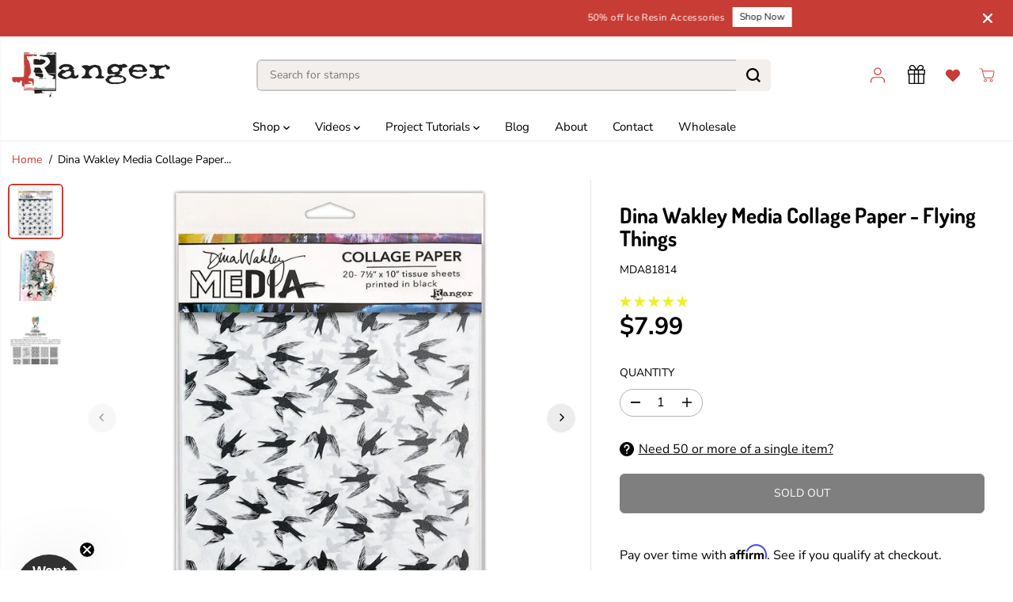

--- FILE ---
content_type: text/html; charset=utf-8
request_url: https://rangerink.com/products/dina-wakley-media-collage-tissue-flying-things
body_size: 114433
content:
<!doctype html>
<html class="no-js" lang="en">
  <head>
    <script src="https://analytics.ahrefs.com/analytics.js" data-key="W/ZqyUZsVEsYz/hs+2Y51w" async></script>
    <meta charset="utf-8">
    <meta http-equiv="X-UA-Compatible" content="IE=edge,chrome=1">
    <meta name="viewport" content="width=device-width,initial-scale=1"><meta property="og:site_name" content="Ranger Ink ">
<meta property="og:url" content="https://rangerink.com/products/dina-wakley-media-collage-tissue-flying-things">
<meta property="og:title" content="Dina Wakley Media Collage Paper - Flying Things">
<meta property="og:type" content="product">
<meta property="og:description" content="Dina Wakley MEdia Collage Tissue features Dina&#39;s signature artwork printed in black.   Ideal for collaging into mixed media and journal pages.  Cut up or use as is, these collage papers are sure to add a bold pop to mixed media projects.  Sheets measure 7.5&quot; x 10&quot; (19.05cm x 25.4cm) and include 2 each of 10 printed bla"><meta property="og:image:width" content="300"> <meta property="og:image:height" content="300"><meta property="og:image" content="https://rangerink.com/cdn/shop/products/MDA81814-_CollagePaper_Flying-Things.jpg?v=1736356941&width=300"><meta property="og:image" content="https://rangerink.com/cdn/shop/files/MDA81814_CollagePaper_Flying-Things_Sec_75ed108b-de84-44e5-8f73-2cc2fb43a0ec.jpg?v=1737728568&width=300"><meta property="og:image" content="https://rangerink.com/cdn/shop/files/MDA81814_CollagePaper_FlyingThings_Content_c01ed738-67d0-4b63-aa82-d96b9d525438.jpg?v=1737728514&width=300"><meta property="og:image:secure_url" content="https://rangerink.com/cdn/shop/products/MDA81814-_CollagePaper_Flying-Things.jpg?v=1736356941&width=300"><meta property="og:image:secure_url" content="https://rangerink.com/cdn/shop/files/MDA81814_CollagePaper_Flying-Things_Sec_75ed108b-de84-44e5-8f73-2cc2fb43a0ec.jpg?v=1737728568&width=300"><meta property="og:image:secure_url" content="https://rangerink.com/cdn/shop/files/MDA81814_CollagePaper_FlyingThings_Content_c01ed738-67d0-4b63-aa82-d96b9d525438.jpg?v=1737728514&width=300"><meta property="og:price:amount" content="7.99">
  <meta property="og:price:currency" content="USD">
  <script type="application/ld+json">
    {
      "@context": "http://schema.org",
      "@type": "Organization",
      "name": "Ranger Ink ","sameAs": ["https:\/\/twitter.com\/rangerink","https:\/\/www.facebook.com\/rangerink","https:\/\/www.pinterest.com\/rangerink\/_created\/","https:\/\/www.instagram.com\/ranger_ink\/","","","https:\/\/www.youtube.com\/user\/RangerInd",""],
      "url":"https:\/\/rangerink.com"}
  </script>
    <script type="application/ld+json">
      {
        "@context": "http://schema.org/",
        "@type": "Product",
        "name": "Dina Wakley Media Collage Paper - Flying Things",
        "url": "https://rangerink.com/products/dina-wakley-media-collage-tissue-flying-things",
        
          "image": [
            "https://rangerink.com/cdn/shop/products/MDA81814-_CollagePaper_Flying-Things.jpg?v=1736356941"
          ],
        
        "description": "





Dina Wakley MEdia Collage Tissue features Dina&#39;s signature artwork printed in black.  






Ideal for collaging into mixed media and journal pages.  Cut up or use as is, these collage papers are sure to add a bold pop to mixed media projects.  Sheets measure 7.5&quot; x 10&quot; (19.05cm x 25.4cm) and include 2 each of 10 printed black designs.  20 sheets

































",
        
          "sku": "MDA81814",
        
        "brand": {
          "@type": "Thing",
          "name": "Dina Wakley Media"
        },
        
          "offers": [
            
              {
                "@type" : "Offer",
                "availability" : "http://schema.org/OutOfStock",
                "price" : "7.99",
                "priceCurrency" : "USD",
                "url" : "https://rangerink.com/products/dina-wakley-media-collage-tissue-flying-things?variant=39878946521206",
                "itemOffered" :
                {
                    "@type" : "Product",
                    
                    
                      "name" : "Default Title",
                    
                    
                      "sku": "MDA81814",
                    
                    
                      "weight": {
                        "@type": "QuantitativeValue",
                        
                          "unitCode": "lb",
                        
                        "value": "0.2 lb"
                      },
                    
                    "url": "https://rangerink.com/products/dina-wakley-media-collage-tissue-flying-things?variant=39878946521206"
                }
              }
            
          ]
        
      }
    </script>
  
  

<meta name="twitter:site" content="@rangerink"><meta name="twitter:card" content="summary_large_image">
<meta name="twitter:title" content="Dina Wakley Media Collage Paper - Flying Things">
<meta name="twitter:description" content="Dina Wakley MEdia Collage Tissue features Dina&#39;s signature artwork printed in black.   Ideal for collaging into mixed media and journal pages.  Cut up or use as is, these collage papers are sure to add a bold pop to mixed media projects.  Sheets measure 7.5&quot; x 10&quot; (19.05cm x 25.4cm) and include 2 each of 10 printed bla">

    <link rel="canonical" href="https://rangerink.com/products/dina-wakley-media-collage-tissue-flying-things">

    <link rel="preconnect" href="https://cdn.shopify.com" crossorigin>
    <link rel="preconnect" href="https://cdn.shopify.com" crossorigin><link rel="icon" type="image/png" href="//rangerink.com/cdn/shop/files/fav.png?crop=center&height=32&v=1702048319&width=32">
      <link rel="shortcut-icon" type="image/png" href="//rangerink.com/cdn/shop/files/fav.png?crop=center&height=32&v=1702048319&width=32"><link rel="preconnect" href="https://fonts.shopifycdn.com" crossorigin><title>Dina Wakley Media Collage Paper - Flying Things</title><meta name="description" content="Dina Wakley MEdia Collage Tissue features Dina&#39;s signature artwork printed in black.   Ideal for collaging into mixed media and journal pages.  Cut up or use as is, these collage papers are sure to add a bold pop to mixed media projects.  Sheets measure 7.5&quot; x 10&quot; (19.05cm x 25.4cm) and include 2 each of 10 printed bla"><script>window.performance && window.performance.mark && window.performance.mark('shopify.content_for_header.start');</script><meta id="shopify-digital-wallet" name="shopify-digital-wallet" content="/21598935/digital_wallets/dialog">
<meta name="shopify-checkout-api-token" content="e2d2ae0939cfc0bf7682766064527569">
<meta id="in-context-paypal-metadata" data-shop-id="21598935" data-venmo-supported="false" data-environment="production" data-locale="en_US" data-paypal-v4="true" data-currency="USD">
<link rel="alternate" type="application/json+oembed" href="https://rangerink.com/products/dina-wakley-media-collage-tissue-flying-things.oembed">
<script async="async" src="/checkouts/internal/preloads.js?locale=en-US"></script>
<link rel="preconnect" href="https://shop.app" crossorigin="anonymous">
<script async="async" src="https://shop.app/checkouts/internal/preloads.js?locale=en-US&shop_id=21598935" crossorigin="anonymous"></script>
<script id="apple-pay-shop-capabilities" type="application/json">{"shopId":21598935,"countryCode":"US","currencyCode":"USD","merchantCapabilities":["supports3DS"],"merchantId":"gid:\/\/shopify\/Shop\/21598935","merchantName":"Ranger Ink ","requiredBillingContactFields":["postalAddress","email","phone"],"requiredShippingContactFields":["postalAddress","email","phone"],"shippingType":"shipping","supportedNetworks":["visa","masterCard","amex","discover","elo","jcb"],"total":{"type":"pending","label":"Ranger Ink ","amount":"1.00"},"shopifyPaymentsEnabled":true,"supportsSubscriptions":true}</script>
<script id="shopify-features" type="application/json">{"accessToken":"e2d2ae0939cfc0bf7682766064527569","betas":["rich-media-storefront-analytics"],"domain":"rangerink.com","predictiveSearch":true,"shopId":21598935,"locale":"en"}</script>
<script>var Shopify = Shopify || {};
Shopify.shop = "ranger-ink-retail-shop.myshopify.com";
Shopify.locale = "en";
Shopify.currency = {"active":"USD","rate":"1.0"};
Shopify.country = "US";
Shopify.theme = {"name":"Yuva - HC - 14 Nov '25","id":139719475318,"schema_name":"Yuva","schema_version":"13.0.0","theme_store_id":1615,"role":"main"};
Shopify.theme.handle = "null";
Shopify.theme.style = {"id":null,"handle":null};
Shopify.cdnHost = "rangerink.com/cdn";
Shopify.routes = Shopify.routes || {};
Shopify.routes.root = "/";</script>
<script type="module">!function(o){(o.Shopify=o.Shopify||{}).modules=!0}(window);</script>
<script>!function(o){function n(){var o=[];function n(){o.push(Array.prototype.slice.apply(arguments))}return n.q=o,n}var t=o.Shopify=o.Shopify||{};t.loadFeatures=n(),t.autoloadFeatures=n()}(window);</script>
<script>
  window.ShopifyPay = window.ShopifyPay || {};
  window.ShopifyPay.apiHost = "shop.app\/pay";
  window.ShopifyPay.redirectState = null;
</script>
<script id="shop-js-analytics" type="application/json">{"pageType":"product"}</script>
<script defer="defer" async type="module" src="//rangerink.com/cdn/shopifycloud/shop-js/modules/v2/client.init-shop-cart-sync_BT-GjEfc.en.esm.js"></script>
<script defer="defer" async type="module" src="//rangerink.com/cdn/shopifycloud/shop-js/modules/v2/chunk.common_D58fp_Oc.esm.js"></script>
<script defer="defer" async type="module" src="//rangerink.com/cdn/shopifycloud/shop-js/modules/v2/chunk.modal_xMitdFEc.esm.js"></script>
<script type="module">
  await import("//rangerink.com/cdn/shopifycloud/shop-js/modules/v2/client.init-shop-cart-sync_BT-GjEfc.en.esm.js");
await import("//rangerink.com/cdn/shopifycloud/shop-js/modules/v2/chunk.common_D58fp_Oc.esm.js");
await import("//rangerink.com/cdn/shopifycloud/shop-js/modules/v2/chunk.modal_xMitdFEc.esm.js");

  window.Shopify.SignInWithShop?.initShopCartSync?.({"fedCMEnabled":true,"windoidEnabled":true});

</script>
<script defer="defer" async type="module" src="//rangerink.com/cdn/shopifycloud/shop-js/modules/v2/client.payment-terms_Ci9AEqFq.en.esm.js"></script>
<script defer="defer" async type="module" src="//rangerink.com/cdn/shopifycloud/shop-js/modules/v2/chunk.common_D58fp_Oc.esm.js"></script>
<script defer="defer" async type="module" src="//rangerink.com/cdn/shopifycloud/shop-js/modules/v2/chunk.modal_xMitdFEc.esm.js"></script>
<script type="module">
  await import("//rangerink.com/cdn/shopifycloud/shop-js/modules/v2/client.payment-terms_Ci9AEqFq.en.esm.js");
await import("//rangerink.com/cdn/shopifycloud/shop-js/modules/v2/chunk.common_D58fp_Oc.esm.js");
await import("//rangerink.com/cdn/shopifycloud/shop-js/modules/v2/chunk.modal_xMitdFEc.esm.js");

  
</script>
<script>
  window.Shopify = window.Shopify || {};
  if (!window.Shopify.featureAssets) window.Shopify.featureAssets = {};
  window.Shopify.featureAssets['shop-js'] = {"shop-cart-sync":["modules/v2/client.shop-cart-sync_DZOKe7Ll.en.esm.js","modules/v2/chunk.common_D58fp_Oc.esm.js","modules/v2/chunk.modal_xMitdFEc.esm.js"],"init-fed-cm":["modules/v2/client.init-fed-cm_B6oLuCjv.en.esm.js","modules/v2/chunk.common_D58fp_Oc.esm.js","modules/v2/chunk.modal_xMitdFEc.esm.js"],"shop-cash-offers":["modules/v2/client.shop-cash-offers_D2sdYoxE.en.esm.js","modules/v2/chunk.common_D58fp_Oc.esm.js","modules/v2/chunk.modal_xMitdFEc.esm.js"],"shop-login-button":["modules/v2/client.shop-login-button_QeVjl5Y3.en.esm.js","modules/v2/chunk.common_D58fp_Oc.esm.js","modules/v2/chunk.modal_xMitdFEc.esm.js"],"pay-button":["modules/v2/client.pay-button_DXTOsIq6.en.esm.js","modules/v2/chunk.common_D58fp_Oc.esm.js","modules/v2/chunk.modal_xMitdFEc.esm.js"],"shop-button":["modules/v2/client.shop-button_DQZHx9pm.en.esm.js","modules/v2/chunk.common_D58fp_Oc.esm.js","modules/v2/chunk.modal_xMitdFEc.esm.js"],"avatar":["modules/v2/client.avatar_BTnouDA3.en.esm.js"],"init-windoid":["modules/v2/client.init-windoid_CR1B-cfM.en.esm.js","modules/v2/chunk.common_D58fp_Oc.esm.js","modules/v2/chunk.modal_xMitdFEc.esm.js"],"init-shop-for-new-customer-accounts":["modules/v2/client.init-shop-for-new-customer-accounts_C_vY_xzh.en.esm.js","modules/v2/client.shop-login-button_QeVjl5Y3.en.esm.js","modules/v2/chunk.common_D58fp_Oc.esm.js","modules/v2/chunk.modal_xMitdFEc.esm.js"],"init-shop-email-lookup-coordinator":["modules/v2/client.init-shop-email-lookup-coordinator_BI7n9ZSv.en.esm.js","modules/v2/chunk.common_D58fp_Oc.esm.js","modules/v2/chunk.modal_xMitdFEc.esm.js"],"init-shop-cart-sync":["modules/v2/client.init-shop-cart-sync_BT-GjEfc.en.esm.js","modules/v2/chunk.common_D58fp_Oc.esm.js","modules/v2/chunk.modal_xMitdFEc.esm.js"],"shop-toast-manager":["modules/v2/client.shop-toast-manager_DiYdP3xc.en.esm.js","modules/v2/chunk.common_D58fp_Oc.esm.js","modules/v2/chunk.modal_xMitdFEc.esm.js"],"init-customer-accounts":["modules/v2/client.init-customer-accounts_D9ZNqS-Q.en.esm.js","modules/v2/client.shop-login-button_QeVjl5Y3.en.esm.js","modules/v2/chunk.common_D58fp_Oc.esm.js","modules/v2/chunk.modal_xMitdFEc.esm.js"],"init-customer-accounts-sign-up":["modules/v2/client.init-customer-accounts-sign-up_iGw4briv.en.esm.js","modules/v2/client.shop-login-button_QeVjl5Y3.en.esm.js","modules/v2/chunk.common_D58fp_Oc.esm.js","modules/v2/chunk.modal_xMitdFEc.esm.js"],"shop-follow-button":["modules/v2/client.shop-follow-button_CqMgW2wH.en.esm.js","modules/v2/chunk.common_D58fp_Oc.esm.js","modules/v2/chunk.modal_xMitdFEc.esm.js"],"checkout-modal":["modules/v2/client.checkout-modal_xHeaAweL.en.esm.js","modules/v2/chunk.common_D58fp_Oc.esm.js","modules/v2/chunk.modal_xMitdFEc.esm.js"],"shop-login":["modules/v2/client.shop-login_D91U-Q7h.en.esm.js","modules/v2/chunk.common_D58fp_Oc.esm.js","modules/v2/chunk.modal_xMitdFEc.esm.js"],"lead-capture":["modules/v2/client.lead-capture_BJmE1dJe.en.esm.js","modules/v2/chunk.common_D58fp_Oc.esm.js","modules/v2/chunk.modal_xMitdFEc.esm.js"],"payment-terms":["modules/v2/client.payment-terms_Ci9AEqFq.en.esm.js","modules/v2/chunk.common_D58fp_Oc.esm.js","modules/v2/chunk.modal_xMitdFEc.esm.js"]};
</script>
<script>(function() {
  var isLoaded = false;
  function asyncLoad() {
    if (isLoaded) return;
    isLoaded = true;
    var urls = ["\/\/www.powr.io\/powr.js?powr-token=ranger-ink-retail-shop.myshopify.com\u0026external-type=shopify\u0026shop=ranger-ink-retail-shop.myshopify.com","https:\/\/config.gorgias.chat\/bundle-loader\/01GYCCCK1K3NPSEPVE2HHWGETE?source=shopify1click\u0026shop=ranger-ink-retail-shop.myshopify.com","\/\/cdn.shopify.com\/proxy\/0edbed8e4313cedffa38509e32ac4c0316e0913329d453d36cf4a3e061fa4b1a\/cdn.bogos.io\/script_tag\/secomapp.scripttag.js?shop=ranger-ink-retail-shop.myshopify.com\u0026sp-cache-control=cHVibGljLCBtYXgtYWdlPTkwMA","https:\/\/static.shareasale.com\/json\/shopify\/shareasale-tracking.js?sasmid=78320\u0026ssmtid=63984\u0026shop=ranger-ink-retail-shop.myshopify.com","https:\/\/dr4qe3ddw9y32.cloudfront.net\/awin-shopify-integration-code.js?aid=63984\u0026v=shopifyApp_5.2.3\u0026ts=1755100268432\u0026shop=ranger-ink-retail-shop.myshopify.com","https:\/\/cdn.9gtb.com\/loader.js?g_cvt_id=dd3a089c-5553-4210-bc61-2050b5e819d4\u0026shop=ranger-ink-retail-shop.myshopify.com","\/\/backinstock.useamp.com\/widget\/13094_1767153983.js?category=bis\u0026v=6\u0026shop=ranger-ink-retail-shop.myshopify.com"];
    for (var i = 0; i < urls.length; i++) {
      var s = document.createElement('script');
      s.type = 'text/javascript';
      s.async = true;
      s.src = urls[i];
      var x = document.getElementsByTagName('script')[0];
      x.parentNode.insertBefore(s, x);
    }
  };
  if(window.attachEvent) {
    window.attachEvent('onload', asyncLoad);
  } else {
    window.addEventListener('load', asyncLoad, false);
  }
})();</script>
<script id="__st">var __st={"a":21598935,"offset":-18000,"reqid":"17b42d5a-30ae-49a2-9262-60fff72ea001-1769111774","pageurl":"rangerink.com\/products\/dina-wakley-media-collage-tissue-flying-things","u":"517f2a9dd772","p":"product","rtyp":"product","rid":6795934564470};</script>
<script>window.ShopifyPaypalV4VisibilityTracking = true;</script>
<script id="captcha-bootstrap">!function(){'use strict';const t='contact',e='account',n='new_comment',o=[[t,t],['blogs',n],['comments',n],[t,'customer']],c=[[e,'customer_login'],[e,'guest_login'],[e,'recover_customer_password'],[e,'create_customer']],r=t=>t.map((([t,e])=>`form[action*='/${t}']:not([data-nocaptcha='true']) input[name='form_type'][value='${e}']`)).join(','),a=t=>()=>t?[...document.querySelectorAll(t)].map((t=>t.form)):[];function s(){const t=[...o],e=r(t);return a(e)}const i='password',u='form_key',d=['recaptcha-v3-token','g-recaptcha-response','h-captcha-response',i],f=()=>{try{return window.sessionStorage}catch{return}},m='__shopify_v',_=t=>t.elements[u];function p(t,e,n=!1){try{const o=window.sessionStorage,c=JSON.parse(o.getItem(e)),{data:r}=function(t){const{data:e,action:n}=t;return t[m]||n?{data:e,action:n}:{data:t,action:n}}(c);for(const[e,n]of Object.entries(r))t.elements[e]&&(t.elements[e].value=n);n&&o.removeItem(e)}catch(o){console.error('form repopulation failed',{error:o})}}const l='form_type',E='cptcha';function T(t){t.dataset[E]=!0}const w=window,h=w.document,L='Shopify',v='ce_forms',y='captcha';let A=!1;((t,e)=>{const n=(g='f06e6c50-85a8-45c8-87d0-21a2b65856fe',I='https://cdn.shopify.com/shopifycloud/storefront-forms-hcaptcha/ce_storefront_forms_captcha_hcaptcha.v1.5.2.iife.js',D={infoText:'Protected by hCaptcha',privacyText:'Privacy',termsText:'Terms'},(t,e,n)=>{const o=w[L][v],c=o.bindForm;if(c)return c(t,g,e,D).then(n);var r;o.q.push([[t,g,e,D],n]),r=I,A||(h.body.append(Object.assign(h.createElement('script'),{id:'captcha-provider',async:!0,src:r})),A=!0)});var g,I,D;w[L]=w[L]||{},w[L][v]=w[L][v]||{},w[L][v].q=[],w[L][y]=w[L][y]||{},w[L][y].protect=function(t,e){n(t,void 0,e),T(t)},Object.freeze(w[L][y]),function(t,e,n,w,h,L){const[v,y,A,g]=function(t,e,n){const i=e?o:[],u=t?c:[],d=[...i,...u],f=r(d),m=r(i),_=r(d.filter((([t,e])=>n.includes(e))));return[a(f),a(m),a(_),s()]}(w,h,L),I=t=>{const e=t.target;return e instanceof HTMLFormElement?e:e&&e.form},D=t=>v().includes(t);t.addEventListener('submit',(t=>{const e=I(t);if(!e)return;const n=D(e)&&!e.dataset.hcaptchaBound&&!e.dataset.recaptchaBound,o=_(e),c=g().includes(e)&&(!o||!o.value);(n||c)&&t.preventDefault(),c&&!n&&(function(t){try{if(!f())return;!function(t){const e=f();if(!e)return;const n=_(t);if(!n)return;const o=n.value;o&&e.removeItem(o)}(t);const e=Array.from(Array(32),(()=>Math.random().toString(36)[2])).join('');!function(t,e){_(t)||t.append(Object.assign(document.createElement('input'),{type:'hidden',name:u})),t.elements[u].value=e}(t,e),function(t,e){const n=f();if(!n)return;const o=[...t.querySelectorAll(`input[type='${i}']`)].map((({name:t})=>t)),c=[...d,...o],r={};for(const[a,s]of new FormData(t).entries())c.includes(a)||(r[a]=s);n.setItem(e,JSON.stringify({[m]:1,action:t.action,data:r}))}(t,e)}catch(e){console.error('failed to persist form',e)}}(e),e.submit())}));const S=(t,e)=>{t&&!t.dataset[E]&&(n(t,e.some((e=>e===t))),T(t))};for(const o of['focusin','change'])t.addEventListener(o,(t=>{const e=I(t);D(e)&&S(e,y())}));const B=e.get('form_key'),M=e.get(l),P=B&&M;t.addEventListener('DOMContentLoaded',(()=>{const t=y();if(P)for(const e of t)e.elements[l].value===M&&p(e,B);[...new Set([...A(),...v().filter((t=>'true'===t.dataset.shopifyCaptcha))])].forEach((e=>S(e,t)))}))}(h,new URLSearchParams(w.location.search),n,t,e,['guest_login'])})(!0,!0)}();</script>
<script integrity="sha256-4kQ18oKyAcykRKYeNunJcIwy7WH5gtpwJnB7kiuLZ1E=" data-source-attribution="shopify.loadfeatures" defer="defer" src="//rangerink.com/cdn/shopifycloud/storefront/assets/storefront/load_feature-a0a9edcb.js" crossorigin="anonymous"></script>
<script crossorigin="anonymous" defer="defer" src="//rangerink.com/cdn/shopifycloud/storefront/assets/shopify_pay/storefront-65b4c6d7.js?v=20250812"></script>
<script data-source-attribution="shopify.dynamic_checkout.dynamic.init">var Shopify=Shopify||{};Shopify.PaymentButton=Shopify.PaymentButton||{isStorefrontPortableWallets:!0,init:function(){window.Shopify.PaymentButton.init=function(){};var t=document.createElement("script");t.src="https://rangerink.com/cdn/shopifycloud/portable-wallets/latest/portable-wallets.en.js",t.type="module",document.head.appendChild(t)}};
</script>
<script data-source-attribution="shopify.dynamic_checkout.buyer_consent">
  function portableWalletsHideBuyerConsent(e){var t=document.getElementById("shopify-buyer-consent"),n=document.getElementById("shopify-subscription-policy-button");t&&n&&(t.classList.add("hidden"),t.setAttribute("aria-hidden","true"),n.removeEventListener("click",e))}function portableWalletsShowBuyerConsent(e){var t=document.getElementById("shopify-buyer-consent"),n=document.getElementById("shopify-subscription-policy-button");t&&n&&(t.classList.remove("hidden"),t.removeAttribute("aria-hidden"),n.addEventListener("click",e))}window.Shopify?.PaymentButton&&(window.Shopify.PaymentButton.hideBuyerConsent=portableWalletsHideBuyerConsent,window.Shopify.PaymentButton.showBuyerConsent=portableWalletsShowBuyerConsent);
</script>
<script data-source-attribution="shopify.dynamic_checkout.cart.bootstrap">document.addEventListener("DOMContentLoaded",(function(){function t(){return document.querySelector("shopify-accelerated-checkout-cart, shopify-accelerated-checkout")}if(t())Shopify.PaymentButton.init();else{new MutationObserver((function(e,n){t()&&(Shopify.PaymentButton.init(),n.disconnect())})).observe(document.body,{childList:!0,subtree:!0})}}));
</script>
<script id='scb4127' type='text/javascript' async='' src='https://rangerink.com/cdn/shopifycloud/privacy-banner/storefront-banner.js'></script><link id="shopify-accelerated-checkout-styles" rel="stylesheet" media="screen" href="https://rangerink.com/cdn/shopifycloud/portable-wallets/latest/accelerated-checkout-backwards-compat.css" crossorigin="anonymous">
<style id="shopify-accelerated-checkout-cart">
        #shopify-buyer-consent {
  margin-top: 1em;
  display: inline-block;
  width: 100%;
}

#shopify-buyer-consent.hidden {
  display: none;
}

#shopify-subscription-policy-button {
  background: none;
  border: none;
  padding: 0;
  text-decoration: underline;
  font-size: inherit;
  cursor: pointer;
}

#shopify-subscription-policy-button::before {
  box-shadow: none;
}

      </style>

<script>window.performance && window.performance.mark && window.performance.mark('shopify.content_for_header.end');</script>
    <script>
      document.documentElement.className = document.documentElement.className.replace('no-js', 'js');
    </script><style>
  /*============= page loader css start ========*/
  .yv-page-loader {
    position: fixed;
    width: 100%;
    height: 100%;
    background-color: rgba(255, 255, 255, 1);
    left: 0;
    top: 0;
    display: flex;
    align-items: center;
    justify-content: center;
    z-index: 99;
    opacity: 0;
    transform: translateY(-100%);
  }
  .page-loading .yv-page-loader {
    opacity: 1;
    transform: translateY(0);
  }
  .yv-page-loader img {
    max-width: 100px;
  }
  /*============= page loader css end ========*/
</style>
<style data-shopify>
  @font-face {
  font-family: "Nunito Sans";
  font-weight: 400;
  font-style: normal;
  font-display: swap;
  src: url("//rangerink.com/cdn/fonts/nunito_sans/nunitosans_n4.0276fe080df0ca4e6a22d9cb55aed3ed5ba6b1da.woff2") format("woff2"),
       url("//rangerink.com/cdn/fonts/nunito_sans/nunitosans_n4.b4964bee2f5e7fd9c3826447e73afe2baad607b7.woff") format("woff");
}

  @font-face {
  font-family: "Nunito Sans";
  font-weight: 700;
  font-style: normal;
  font-display: swap;
  src: url("//rangerink.com/cdn/fonts/nunito_sans/nunitosans_n7.25d963ed46da26098ebeab731e90d8802d989fa5.woff2") format("woff2"),
       url("//rangerink.com/cdn/fonts/nunito_sans/nunitosans_n7.d32e3219b3d2ec82285d3027bd673efc61a996c8.woff") format("woff");
}

  @font-face {
  font-family: "Nunito Sans";
  font-weight: 400;
  font-style: italic;
  font-display: swap;
  src: url("//rangerink.com/cdn/fonts/nunito_sans/nunitosans_i4.6e408730afac1484cf297c30b0e67c86d17fc586.woff2") format("woff2"),
       url("//rangerink.com/cdn/fonts/nunito_sans/nunitosans_i4.c9b6dcbfa43622b39a5990002775a8381942ae38.woff") format("woff");
}

  @font-face {
  font-family: "Nunito Sans";
  font-weight: 700;
  font-style: italic;
  font-display: swap;
  src: url("//rangerink.com/cdn/fonts/nunito_sans/nunitosans_i7.8c1124729eec046a321e2424b2acf328c2c12139.woff2") format("woff2"),
       url("//rangerink.com/cdn/fonts/nunito_sans/nunitosans_i7.af4cda04357273e0996d21184432bcb14651a64d.woff") format("woff");
}

  @font-face {
  font-family: Dosis;
  font-weight: 700;
  font-style: normal;
  font-display: swap;
  src: url("//rangerink.com/cdn/fonts/dosis/dosis_n7.6a9bbf1b5e668ef992ba639ca17bf02ed9a3dd5d.woff2") format("woff2"),
       url("//rangerink.com/cdn/fonts/dosis/dosis_n7.db86cc649942ba705d0a821ad6569210e452e55b.woff") format("woff");
}

  
  @font-face {
  font-family: Lato;
  font-weight: 400;
  font-style: normal;
  font-display: swap;
  src: url("//rangerink.com/cdn/fonts/lato/lato_n4.c3b93d431f0091c8be23185e15c9d1fee1e971c5.woff2") format("woff2"),
       url("//rangerink.com/cdn/fonts/lato/lato_n4.d5c00c781efb195594fd2fd4ad04f7882949e327.woff") format("woff");
}

  @font-face {
  font-family: Lato;
  font-weight: 700;
  font-style: normal;
  font-display: swap;
  src: url("//rangerink.com/cdn/fonts/lato/lato_n7.900f219bc7337bc57a7a2151983f0a4a4d9d5dcf.woff2") format("woff2"),
       url("//rangerink.com/cdn/fonts/lato/lato_n7.a55c60751adcc35be7c4f8a0313f9698598612ee.woff") format("woff");
}

  @font-face {
  font-family: Lato;
  font-weight: 400;
  font-style: italic;
  font-display: swap;
  src: url("//rangerink.com/cdn/fonts/lato/lato_i4.09c847adc47c2fefc3368f2e241a3712168bc4b6.woff2") format("woff2"),
       url("//rangerink.com/cdn/fonts/lato/lato_i4.3c7d9eb6c1b0a2bf62d892c3ee4582b016d0f30c.woff") format("woff");
}

  :root {
    --body-background: #ffffff;
    --gray: #cfcbcb;
    --dark-gray: #747474;
    --green:#6cad61;
    --red:#ec7c7c;
    --heading-font-family:Dosis,sans-serif;
    --heading-font-weight:700;
    --heading-font-style:normal;
    --font-family:"Nunito Sans",sans-serif;
    --font-weight:400;
    --font-style:normal;
    --body-font-weight-bold: 300;
    --accent-font-family: Lato,sans-serif;
    --accent_spacing: 0.025em;
    --accent-font-style:normal; ;
    --accent_line_height: 1.6;
    --accent-font-weight: 400;
    --thin:100;
    --light:300;
    --normal:400;
    --medium:500;
    --semibold:600;
    --bold:700;
    --extrabold:900;
    --theme-color: #c73c35;
    --theme-light-color: rgba(199, 60, 53, 0.1);
    --colorTextBody: #000000;
    --colorLightTextBody: rgba(0, 0, 0, 0.5);
    --colorXlightTextBody: rgba(0, 0, 0, 0.3);
    --colorXXlightTextBody: rgba(0, 0, 0, 0.1);
    --cartDotColor: #efb34c;
    --cartDotColorLight:rgba(239, 179, 76, 0.3);
    --cartDotColorNull:rgba(239, 179, 76, 0);
    --colorBtnPrimary: #ffffff;
    --colorBtnPrimaryText: #181818;
    --colorBtnPrimaryBorder: #000000;
    --colorBtnSecondary: #ffffff;
    --colorBtnSecondaryText:#000000;
    --colorBtnSecondaryBorder:#000000;
    --primaryColorBody: #ffffff;
    --saleBadgeBg:#efb34c;
    --saleBadgeText:#ffffff;
    --soldBadgeBg:#E22120;
    --soldBadgeText:#ffffff;
    --preorderBadgeBg:#E22120;
    --preorderBadgeText:#ffffff;
    --customBadgeBg:#efb34c;
    --customBadgeText:#ffffff;
    --secondaryColorBody: #c73c35;
    --product-grid-image-size:cover;
    --primaryCardBackground: #ffffff;
    --secondaryCardBackground: #ffffff;
    --tertiaryCardBackground: #ffffff;
    --quaternaryCardBackground: #ffffff;
    --gradientCardBackground: #ffffff;
    --cardRadius: 10px;
    --inputRadius: 10px;
    --primaryBorderColor: #000000;
    --secondaryBorderColor: #000000;
    --tertiaryBorderColor: #000000;
    --quaternaryBorderColor: #000000;
    --gradientBorderColor: ;
    
--primarySocialIconBg:#e6e6e6;
      --primaryAlternateBg:#f2f2f2;--secondarySocialIconBg:#d3615c;--tertiarySocialIconBg:#1a1a1a;--quaternarySocialIconBg:#dfd5cd;--secondarycolorTextBody: #ffffff;
    --secondaryColorLightTextBody: rgba(255, 255, 255, 0.5);
    --secondaryColorXlightTextBody: rgba(255, 255, 255, 0.3);
    --secondaryColorXXlightTextBody: rgba(255, 255, 255, 0.1);
    --secondary_heading_color: #ffffff;
    --secondary_subheading_color: #181818;
    --tertiaryColorBody:#000000;
    --tertiarycolorTextBody: #ffffff;
    --tertiaryColorLightTextBody: rgba(255, 255, 255, 0.5);
    --tertiaryColorXlightTextBody: rgba(255, 255, 255, 0.3);
    --tertiaryColorXXlightTextBody: rgba(255, 255, 255, 0.1);
    --tertiary_heading_color: #ffffff;
    --tertiary_subheading_color: #181818;
    --gradientColorBody: linear-gradient(262deg, rgba(255, 235, 231, 1), rgba(238, 238, 238, 1) 100%);
    --quaternaryColorBody: #f3efec;
    --quaternarycolorTextBody: #181818;
    --quaternaryColorLightTextBody: rgba(24, 24, 24, 0.5);
    --quaternaryColorXlightTextBody: rgba(24, 24, 24, 0.3);
    --quaternaryColorXXlightTextBody: rgba(24, 24, 24, 0.1);
    --quaternary_heading_color: #181818;
    --quaternary_subheading_color: #181818;
    --colorImageBg: #ffffff;
    --colorImageBorder: #ffffff;
    --productImageBorder:0;
    --articleImageBorder:0;
    --collectionImageBorder:0;
    --colorTextSavings: #E22120;
    --colorBgSavings: #ffd1d1;
    --heading_color: #000000;
    --subheading_color: #181818;
    --heading_base_size: 0.9;
    --heading_spacing: 0.0em;
    --heading_line_height: 1.1;
    --base_spacing: 0.0em;
    --base_line_height: 1.6;
    --text_base_size: 1.0;
    --buttonRadius: 6px;
    --productGridRadius: 20px;
    --headingTextTransform:;
    --buttonFontFamily: var(--font-family);
    --buttonFontStyle: var(--font-style);
    --buttonFontWeight: var(--font-weight);
    --variantFontFamily: var(--font-family);
    --variantFontStyle: var(--font-style);
    --variantFontWeight: var(--font-weight);
    --filtersHeadingFontFamily: var(--font-family);
    --filtersHeadingFontStyle: var(--font-style);
    --filtersHeadingFontWeight: var(--font-weight);
    --priceFontFamily: var(--font-family);
    --priceFontStyle: var(--font-style);
    --priceFontWeight: var(--font-weight);
    --tabHeadingFontFamily: var(--font-family);
    --tabHeadingFontStyle: var(--font-style);
    --tabHeadingFontWeight: var(--font-weight);
    --tabHeadingTextTransform:;
    --navigationFontFamily: var(--font-family);
    --navigationFontStyle: var(--font-style);
    --navigationFontWeight: var(--font-weight);
    --navigationTextTransform:;
    --variantTextTransform:uppercase;
    --xsmallText:calc(var(--text_base_size) * 10px);
    --smallText: calc(var(--text_base_size) * 12px);
    --text: calc(var(--text_base_size) * 14px);
    --mediumText: calc(var(--text_base_size) * 16px);
    --largeText: calc(var(--text_base_size) * 18px);
    --xlargeText:  calc(var(--text_base_size) * 20px);
    --buttonAnimationDirection:translateY(-100%);
  }

  @media (min-width:1025px) {
        
    .button:before,
    .pdp-action-container button.shopify-payment-button__button--hidden:before,
    .pdp-action-container button.shopify-payment-button__button:before,
    .tertiary-button:before {
        content: "";
        position: absolute;bottom:0;
          left:0;
          width:100%;
          height:0;z-index: -1;
        transition: 0.6s ease-in-out;
    }
    .button:hover:before,
    .pdp-action-container button.shopify-payment-button__button--hidden:hover:before,
    .pdp-action-container button.shopify-payment-button__button:hover:before,
    .secondary-button:hover:before {bottom:auto;
        top:0;
        height:100%;}
    
  }
  .yv-product-title{
    opacity:1.0;
  } 
  .countryflags { display:flex; height: 20px; flex-shrink: 0; filter: drop-shadow(0px 2px 3px rgb(0 0 0 / 0.1)); }
  .countryflag__AD { background-position: 0 0; } .countryflag__AE { background-position: -21px 0; } .countryflag__AF {
  background-position: 0 -21px; } .countryflag__African_nion { background-position: -21px -21px; } .countryflag__AG {
  background-position: -42px 0; } .countryflag__AI { background-position: -42px -21px; } .countryflag__AL {
  background-position: 0 -42px; } .countryflag__AM { background-position: -21px -42px; } .countryflag__AMS {
  background-position: -42px -42px; } .countryflag__AO { background-position: -63px 0; } .countryflag__AQ {
  background-position: -63px -21px; } .countryflag__AR { background-position: -63px -42px; } .countryflag__AS {
  background-position: 0 -63px; } .countryflag__AT { background-position: -21px -63px; } .countryflag__AU {
  background-position: -42px -63px; } .countryflag__AW { background-position: -63px -63px; } .countryflag__AX {
  background-position: -84px 0; } .countryflag__AZ { background-position: -84px -21px; } .countryflag__BA {
  background-position: -84px -42px; } .countryflag__BB { background-position: -84px -63px; } .countryflag__BD {
  background-position: 0 -84px; } .countryflag__BE { background-position: -21px -84px; } .countryflag__BF {
  background-position: -42px -84px; } .countryflag__BG { background-position: -63px -84px; } .countryflag__BH {
  background-position: -84px -84px; } .countryflag__BI { background-position: -105px 0; } .countryflag__BJ {
  background-position: -105px -21px; } .countryflag__BL { background-position: -105px -42px; } .countryflag__BM {
  background-position: -105px -63px; } .countryflag__BN { background-position: -105px -84px; } .countryflag__BO {
  background-position: 0 -105px; } .countryflag__BQ-BO { background-position: -21px -105px; } .countryflag__BQ-SA {
  background-position: -42px -105px; } .countryflag__BQ-SE { background-position: -63px -105px; } .countryflag__BR {
  background-position: -84px -105px; } .countryflag__BS { background-position: -105px -105px; } .countryflag__BT {
  background-position: -126px 0; } .countryflag__BV { background-position: -126px -21px; } .countryflag__BW {
  background-position: -126px -42px; } .countryflag__BY { background-position: -126px -63px; } .countryflag__BZ {
  background-position: -126px -84px; } .countryflag__CA { background-position: -126px -105px; } .countryflag__CC {
  background-position: 0 -126px; } .countryflag__CD { background-position: -21px -126px; } .countryflag__CF {
  background-position: -42px -126px; } .countryflag__CG { background-position: -63px -126px; } .countryflag__CH {
  background-position: -84px -126px; } .countryflag__CI { background-position: -105px -126px; } .countryflag__CK {
  background-position: -126px -126px; } .countryflag__CL { background-position: -147px 0; } .countryflag__CM {
  background-position: -147px -21px; } .countryflag__CN { background-position: -147px -42px; } .countryflag__CO {
  background-position: -147px -63px; } .countryflag__CR { background-position: -147px -84px; } .countryflag__CU {
  background-position: -147px -105px; } .countryflag__CV { background-position: -147px -126px; } .countryflag__CW {
  background-position: 0 -147px; } .countryflag__CX { background-position: -21px -147px; } .countryflag__CY {
  background-position: -42px -147px; } .countryflag__CZ { background-position: -63px -147px; } .countryflag__DE {
  background-position: -84px -147px; } .countryflag__DJ { background-position: -105px -147px; } .countryflag__DK {
  background-position: -126px -147px; } .countryflag__DM { background-position: -147px -147px; } .countryflag__DO {
  background-position: -168px 0; } .countryflag__DZ { background-position: -168px -21px; } .countryflag__EC {
  background-position: -168px -42px; } .countryflag__EE { background-position: -168px -63px; } .countryflag__EG {
  background-position: -168px -84px; } .countryflag__EH { background-position: -168px -105px; } .countryflag__ER {
  background-position: -168px -126px; } .countryflag__ES { background-position: -168px -147px; } .countryflag__ET {
  background-position: 0 -168px; } .countryflag__EUROPE { background-position: -21px -168px; } .countryflag__FI {
  background-position: -42px -168px; } .countryflag__FJ { background-position: -63px -168px; } .countryflag__FK {
  background-position: -84px -168px; } .countryflag__FM { background-position: -105px -168px; } .countryflag__FO {
  background-position: -126px -168px; } .countryflag__FR { background-position: -147px -168px; } .countryflag__GA {
  background-position: -168px -168px; } .countryflag__GB { background-position: -189px -63px; } .countryflag__GB-NIR {
  background-position: -189px -21px; } .countryflag__GB-SCT { background-position: -189px -42px; } .countryflag__GB-UKM {
  background-position: -189px -63px; } .countryflag__GB-WLS { background-position: -189px -84px; } .countryflag__GD {
  background-position: -189px -105px; } .countryflag__GE { background-position: -189px -126px; } .countryflag__GF {
  background-position: -189px -147px; } .countryflag__GG { background-position: -189px -168px; } .countryflag__GH {
  background-position: 0 -189px; } .countryflag__GI { background-position: -21px -189px; } .countryflag__GL {
  background-position: -42px -189px; } .countryflag__GM { background-position: -63px -189px; } .countryflag__GN {
  background-position: -84px -189px; } .countryflag__GP { background-position: -105px -189px; } .countryflag__GP {
  background-position: -126px -189px; } .countryflag__GQ { background-position: -147px -189px; } .countryflag__GR {
  background-position: -168px -189px; } .countryflag__GS { background-position: -189px -189px; } .countryflag__GT {
  background-position: -210px 0; } .countryflag__GU { background-position: -210px -21px; } .countryflag__GW {
  background-position: -210px -42px; } .countryflag__GY { background-position: -210px -63px; } .countryflag__HK {
  background-position: -210px -84px; } .countryflag__HM { background-position: -210px -105px; } .countryflag__HN {
  background-position: -210px -126px; } .countryflag__HR { background-position: -210px -147px; } .countryflag__HT {
  background-position: -210px -168px; } .countryflag__HU { background-position: -210px -189px; } .countryflag__ID {
  background-position: 0 -210px; } .countryflag__IE { background-position: -21px -210px; } .countryflag__IL {
  background-position: -42px -210px; } .countryflag__IM { background-position: -63px -210px; } .countryflag__IN {
  background-position: -84px -210px; } .countryflag__IO { background-position: -105px -210px; } .countryflag__IQ {
  background-position: -126px -210px; } .countryflag__IR { background-position: -147px -210px; } .countryflag__IS {
  background-position: -168px -210px; } .countryflag__IT { background-position: -189px -210px; } .countryflag__JE {
  background-position: -210px -210px; } .countryflag__JM { background-position: -231px 0; } .countryflag__JO {
  background-position: -231px -21px; } .countryflag__JP { background-position: -231px -42px; } .countryflag__KG {
  background-position: -231px -63px; } .countryflag__KH { background-position: -231px -84px; } .countryflag__KI {
  background-position: -231px -105px; } .countryflag__KM { background-position: -231px -126px; } .countryflag__KN {
  background-position: -231px -147px; } .countryflag__KN-SK { background-position: -231px -168px; } .countryflag__KP {
  background-position: -231px -189px; } .countryflag__KR { background-position: -231px -210px; } .countryflag__KW {
  background-position: 0 -231px; } .countryflag__KY { background-position: -21px -231px; } .countryflag__KZ {
  background-position: -42px -231px; } .countryflag__LA { background-position: -63px -231px; } .countryflag__LB {
  background-position: -84px -231px; } .countryflag__LC { background-position: -105px -231px; } .countryflag__LI {
  background-position: -126px -231px; } .countryflag__LK { background-position: -147px -231px; } .countryflag__LR {
  background-position: -168px -231px; } .countryflag__LS { background-position: -189px -231px; } .countryflag__LT {
  background-position: -210px -231px; } .countryflag__LU { background-position: -231px -231px; } .countryflag__LV {
  background-position: -252px 0; } .countryflag__LY { background-position: -252px -21px; } .countryflag__MA {
  background-position: -252px -42px; } .countryflag__MC { background-position: -252px -63px; } .countryflag__MD {
  background-position: -252px -84px; } .countryflag__ME { background-position: -252px -105px; } .countryflag__MF {
  background-position: -252px -126px; } .countryflag__MG { background-position: -252px -147px; } .countryflag__MH {
  background-position: -252px -168px; } .countryflag__MK { background-position: -252px -189px; } .countryflag__ML {
  background-position: -252px -210px; } .countryflag__MM { background-position: -252px -231px; } .countryflag__MN {
  background-position: 0 -252px; } .countryflag__MO { background-position: -21px -252px; } .countryflag__MP {
  background-position: -42px -252px; } .countryflag__MQ { background-position: -63px -252px; } .countryflag__MQ-UNF {
  background-position: -84px -252px; } .countryflag__MR { background-position: -105px -252px; } .countryflag__MS {
  background-position: -126px -252px; } .countryflag__MT { background-position: -147px -252px; } .countryflag__MU {
  background-position: -168px -252px; } .countryflag__MV { background-position: -189px -252px; } .countryflag__MW {
  background-position: -210px -252px; } .countryflag__MX { background-position: -231px -252px; } .countryflag__MY {
  background-position: -252px -252px; } .countryflag__MZ { background-position: -273px 0; } .countryflag__NA {
  background-position: -273px -21px; } .countryflag__NC { background-position: -273px -42px; } .countryflag__NE {
  background-position: -273px -63px; } .countryflag__NF { background-position: -273px -84px; } .countryflag__NG {
  background-position: -273px -105px; } .countryflag__NI { background-position: -273px -126px; } .countryflag__NL {
  background-position: -273px -147px; } .countryflag__NO { background-position: -273px -168px; } .countryflag__NP {
  background-position: -273px -189px; } .countryflag__NR { background-position: -273px -210px; } .countryflag__NU {
  background-position: -273px -231px; } .countryflag__NZ { background-position: -273px -252px; } .countryflag__OM {
  background-position: 0 -273px; } .countryflag__PA { background-position: -21px -273px; } .countryflag__PE {
  background-position: -42px -273px; } .countryflag__PF { background-position: -63px -273px; } .countryflag__PG {
  background-position: -84px -273px; } .countryflag__PH { background-position: -105px -273px; } .countryflag__PK {
  background-position: -126px -273px; } .countryflag__PL { background-position: -147px -273px; } .countryflag__PM {
  background-position: -168px -273px; } .countryflag__PM-UNF { background-position: -189px -273px; } .countryflag__PN {
  background-position: -210px -273px; } .countryflag__PR { background-position: -231px -273px; } .countryflag__PS {
  background-position: -252px -273px; } .countryflag__PT { background-position: -273px -273px; } .countryflag__PW {
  background-position: -294px 0; } .countryflag__PY { background-position: -294px -21px; } .countryflag__QA {
  background-position: -294px -42px; } .countryflag__RAINBOW { background-position: -294px -63px; } .countryflag__RE {
  background-position: -294px -84px; } .countryflag__RO { background-position: -294px -105px; } .countryflag__RS {
  background-position: -294px -126px; } .countryflag__RU { background-position: -294px -147px; } .countryflag__RW {
  background-position: -294px -168px; } .countryflag__SA { background-position: -294px -189px; } .countryflag__SB {
  background-position: -294px -210px; } .countryflag__SC { background-position: -294px -231px; } .countryflag__SD {
  background-position: -294px -252px; } .countryflag__SE { background-position: -294px -273px; } .countryflag__SG {
  background-position: 0 -294px; } .countryflag__SH { background-position: -21px -294px; } .countryflag__SI {
  background-position: -42px -294px; } .countryflag__SJ { background-position: -63px -294px; } .countryflag__SK {
  background-position: -84px -294px; } .countryflag__SL { background-position: -105px -294px; } .countryflag__SM {
  background-position: -126px -294px; } .countryflag__SN { background-position: -147px -294px; } .countryflag__SO {
  background-position: -168px -294px; } .countryflag__SR { background-position: -189px -294px; } .countryflag__SS {
  background-position: -210px -294px; } .countryflag__ST { background-position: -231px -294px; } .countryflag__SV {
  background-position: -252px -294px; } .countryflag__SX { background-position: -273px -294px; } .countryflag__SY {
  background-position: -294px -294px; } .countryflag__SZ { background-position: -315px 0; } .countryflag__TC {
  background-position: -315px -21px; } .countryflag__TD { background-position: -315px -42px; } .countryflag__TF {
  background-position: -315px -63px; } .countryflag__TG { background-position: -315px -84px; } .countryflag__TH {
  background-position: -315px -105px; } .countryflag__TJ { background-position: -315px -126px; } .countryflag__TK {
  background-position: -315px -147px; } .countryflag__TL { background-position: -315px -168px; } .countryflag__TM {
  background-position: -315px -189px; } .countryflag__TN { background-position: -315px -210px; } .countryflag__TO {
  background-position: -315px -231px; } .countryflag__TR { background-position: -315px -252px; } .countryflag__TT {
  background-position: -315px -273px; } .countryflag__TV { background-position: -315px -294px; } .countryflag__TW {
  background-position: 0 -315px; } .countryflag__TZ { background-position: -21px -315px; } .countryflag__UA {
  background-position: -42px -315px; } .countryflag__UG { background-position: -63px -315px; } .countryflag__UM {
  background-position: -84px -315px; } .countryflag__Union_f_outh_merican_ations { background-position: -105px -315px; }
  .countryflag__US { background-position: -126px -315px; } .countryflag__UY { background-position: -147px -315px; }
  .countryflag__UZ { background-position: -168px -315px; } .countryflag__VA { background-position: -189px -315px; }
  .countryflag__VC { background-position: -210px -315px; } .countryflag__VE { background-position: -231px -315px; }
  .countryflag__VG { background-position: -252px -315px; } .countryflag__VI { background-position: -273px -315px; }
  .countryflag__VN { background-position: -294px -315px; } .countryflag__VU { background-position: -315px -315px; }
  .countryflag__WF { background-position: -336px 0; } .countryflag__WS { background-position: -336px -21px; }
  .countryflag__XK { background-position: -336px -42px; } .countryflag__YE { background-position: -336px -63px; }
  .countryflag__YT-UNF { background-position: -336px -84px; } .countryflag__ZA { background-position: -336px -105px; }
  .countryflag__ZM { background-position: -336px -126px; } .countryflag__ZW { background-position: -336px -147px; }
  .langdrop {
    display: flex;
    align-items: center;
  }
  .langdrop .select-box {
    margin: 0 5px;
  }
  .langdrop .select-box .form-control {
    padding: 4px 10px;
    min-height: 36px;
    min-width: 140px;
    max-width: 200px;
    border-radius: 5px;
    background: var(--footer-form-bg);
    color: var(--footer-form-text-color);
    border-color: var(--footer-form-border-color);
  }
  .country-dropdown,
  .lang-dropdown {
    position: relative;
  }
  .country-dropdown-item {
    position: relative;
    min-height: 40px;
    max-width: 100%;
    width: max-content;
    padding: 4px 10px 4px;
    padding-right: 30px;
    display: flex;
    align-items: center;
    border: 0;
    font-size: var(--text);
    border-radius: 5px;
    text-transform: uppercase;
  }
  .footer-dropdown .country-dropdown-item {
    min-height: 44px;
    padding: 4px 24px 4px 10px;
  }
  .countryflags {
      margin-right: 10px;
  }
  .country-dropdown-item .country-name {
    line-height: 11px;
  }
  .active .country-dropdown-expand {
    max-height: 300px;
    overflow: auto;
    transition: max-height 0.5s ease;
  }
  .country-dropdown-expand {
      display: none;
      position: absolute;
      width: max-content;
      min-width: 100px;
      max-height: 300px;
      overflow-y: auto;
      background: var(--primaryColorBody);
      left: 0;
      bottom: 120%;
      border-radius: 5px;
      z-index: 2;
      transition: all 0.5s ease;
      box-shadow: 0 1px 10px #00000026;
  }
  .announcement-bar-main-wrapper .country-dropdown-expand {
    bottom: auto;
    top: 100%;
  }
  .country-list {
    padding: 6px 4px;
  }
  .country-list-item {
    color: var(--footer-text-color);
    padding: 5px 10px;
    font-size: var(--small-text);
  }
  .country-list-item .custom-checkbox {
    display: flex;
    align-items: flex-start;
    padding-left: 0;
    background: transparent;
    color: var(--footer-form-text-color);
    font-size: var(--xsmall-text);
    text-align: left;
  }
  .country-dropdown-item:after {
    border-bottom-style: solid;
    border-bottom-width: 2px;
    border-right-style: solid;
    border-right-width: 2px;
    content: "";
    display: inline-block;
    height: 6px;
    right: 14px;
    position: absolute;
    top: calc(50% - 5px);
    width: 6px;
    border-color: var(--footer-form-text-color);
    filter: none;
    transform: rotate(45deg);
  }
  
  
  
  
</style>
<link href="//rangerink.com/cdn/shop/t/301/assets/common.min.css?v=49574939386894324941763102348" as="style" rel="preload">
<link href="//rangerink.com/cdn/shop/t/301/assets/customer.css?v=90915295638819142111763102349" as="style" rel="preload">
<link href="//rangerink.com/cdn/shop/t/301/assets/header.min.css?v=55497428753249953111763102354" as="style" rel="preload">
<link href="//rangerink.com/cdn/shop/t/301/assets/footer.min.css?v=62611480704208145861763102353" as="style" rel="preload">
<link href="//rangerink.com/cdn/shop/t/301/assets/theme.min.css?v=115809545791294013631763102375" as="style" rel="preload">
<link href="//rangerink.com/cdn/shop/t/301/assets/responsive.min.css?v=68903041435027347901763102369" as="style" rel="preload">
<link href="//rangerink.com/cdn/shop/t/301/assets/fancybox.min.css?v=82321193459872401151763102351" as="style" rel="preload">
<link href="//rangerink.com/cdn/shop/t/301/assets/flickity.min.css?v=49248182386471138231763102353" as="style" rel="preload">

<link href="//rangerink.com/cdn/shop/t/301/assets/flickity.min.css?v=49248182386471138231763102353" rel="stylesheet" type="text/css" media="all" />
<link href="//rangerink.com/cdn/shop/t/301/assets/fancybox.min.css?v=82321193459872401151763102351" rel="stylesheet" type="text/css" media="all" />
<link href="//rangerink.com/cdn/shop/t/301/assets/common.min.css?v=49574939386894324941763102348" rel="stylesheet" type="text/css" media="all" />
<link href="//rangerink.com/cdn/shop/t/301/assets/customer.css?v=90915295638819142111763102349" rel="stylesheet" type="text/css" media="all" />
<link href="//rangerink.com/cdn/shop/t/301/assets/header.min.css?v=55497428753249953111763102354" rel="stylesheet" type="text/css" media="all" />
<link href="//rangerink.com/cdn/shop/t/301/assets/footer.min.css?v=62611480704208145861763102353" rel="stylesheet" type="text/css" media="all" />
<link href="//rangerink.com/cdn/shop/t/301/assets/theme.min.css?v=115809545791294013631763102375" rel="stylesheet" type="text/css" media="all" />
<link href="//rangerink.com/cdn/shop/t/301/assets/responsive.min.css?v=68903041435027347901763102369" rel="stylesheet" type="text/css" media="all" />


  <link rel="stylesheet" href="https://cdn.shopify.com/shopifycloud/model-viewer-ui/assets/v1.0/model-viewer-ui.css">


<script>       
  var focusElement = '';
  var productSlider;
  var productThumbSlider; 
    const moneyFormat = '<span class=money>${{amount}}</span>';
    const moneyFormatWithoutCurrency = '<span class=money>{{amount}}</span>';
  const freeShippingBarText = `You are ||amount|| away from free shipping!`;
  const freeShippingBarSuccessText = ``;
  const shopCurrency = `USD`;
  const freeShippingBarAmount = 5900;const freeShippingBarStatus = false;const gridPickupAvailabilityStatus = false;const addToCartText = 'Add to cart';
  const preorderText = 'Preorder';
  const preorderStatus = false;
  const soldOutText = 'Sold out';
  const saleText = 'Sale';
  const saleOffText = 'OFF';
  const regularPriceText = 'Regular price';
  const comparePriceText = 'Sale price'; 
  const savedPriceText = 'You saved';
  const unitPriceText = 'Unit price';
  const priceVariText = 'From [[price]]';
  const cartTitleLabel = 'Your cart';
  const errorLabel = 'Error';
  const notAvailableLabel = 'We do not ship to this destination.';
  const variantStyle = 'swatch';
  const pickUpAvialabiliyHeading = 'Pick up availability';
  const productGridContentAlignment = 'text-center';
  const unavailableText = 'Unavailable';
  const oneTimePurchaseText = 'One Time Purchase';
  const showSavedAmount = true;
  const savedAmountStyle = 'percentage';
  const quickViewHeading = 'Quick View';
  const searchSuggestions = true;
  const searchPageResults = true;
  const searchArticleResults = true;
  const searchCollectionResults = true;
  const searchDrawerSuggestionHead = 'Related queries';
  const searchDrawerProductHead = 'Products';
  const searchDrawerArticleHead = 'Tutorials &amp; Videos';
  const searchDrawerPageHead = 'Collections';
  const searchAllResultText = 'See all Results';
  const searchRecentTitleText = 'Recent Search';
  const searchNoResultText = 'No Result Found.';
  const searchForText = 'Search for';
  const searchResultText = 'Results';
  const searchNoSuggestionText = 'No suggestions found.';
  const searchProductImageHeight = 'image-square';
  const searchArticleImageHeight = 'image-aspect';
  const showMoreText = 'Show More';
  const showLessText = 'Show Less';
  const readMoreText = 'Read More';
  const animationStatus = false;
  const rootUrl = '/';
  const cartUrl = '/cart.js';
  const mainCartUrl = '/cart';
  const cartStatusEmpty = `Your cart is empty.`;
  const cartStatusNotEmpty = `Your cart has already some items.`;var emptyCartStatus = true;const cartAdd = '/cart/add';
  const cartAddUrl = '/cart/add.js';
  const cartUpdateUrl = '/cart/update.js';
  const cartChangeUrl = '/cart/change.js';
  const cartClearUrl = '/cart/clear.js';
  const cartChangeError = "You can only add [qty] of this item to your cart.";
  const productRecommendationUrl = '/recommendations/products';
  const googleMapApiKey = '';
  const searchUrl = '/search';
  const preLoadLoadGif = `<div class="yv_load">
          <svg xmlns="http://www.w3.org/2000/svg" xmlns:xlink="http://www.w3.org/1999/xlink"
               style="margin: auto; display: block; shape-rendering: auto;"
               width="200px" height="200px" viewBox="0 0 100 100" preserveAspectRatio="xMidYMid" class="svg-loader" >
            <circle cx="50" cy="50" fill="none" stroke="#dddddd" stroke-width="6" r="35" stroke-dasharray="164.93361431346415 56.97787143782138">
              <animateTransform attributeName="transform" type="rotate" repeatCount="indefinite" dur="1s" values="0 50 50;360 50 50" keyTimes="0;1"/>
            </circle>
          </svg>
    </div>`;
  const noImage = `<svg class="placeholder-svg" xmlns="http://www.w3.org/2000/svg" viewBox="0 0 525.5 525.5"><path d="M324.5 212.7H203c-1.6 0-2.8 1.3-2.8 2.8V308c0 1.6 1.3 2.8 2.8 2.8h121.6c1.6 0 2.8-1.3 2.8-2.8v-92.5c0-1.6-1.3-2.8-2.9-2.8zm1.1 95.3c0 .6-.5 1.1-1.1 1.1H203c-.6 0-1.1-.5-1.1-1.1v-92.5c0-.6.5-1.1 1.1-1.1h121.6c.6 0 1.1.5 1.1 1.1V308z"/><path d="M210.4 299.5H240v.1s.1 0 .2-.1h75.2v-76.2h-105v76.2zm1.8-7.2l20-20c1.6-1.6 3.8-2.5 6.1-2.5s4.5.9 6.1 2.5l1.5 1.5 16.8 16.8c-12.9 3.3-20.7 6.3-22.8 7.2h-27.7v-5.5zm101.5-10.1c-20.1 1.7-36.7 4.8-49.1 7.9l-16.9-16.9 26.3-26.3c1.6-1.6 3.8-2.5 6.1-2.5s4.5.9 6.1 2.5l27.5 27.5v7.8zm-68.9 15.5c9.7-3.5 33.9-10.9 68.9-13.8v13.8h-68.9zm68.9-72.7v46.8l-26.2-26.2c-1.9-1.9-4.5-3-7.3-3s-5.4 1.1-7.3 3l-26.3 26.3-.9-.9c-1.9-1.9-4.5-3-7.3-3s-5.4 1.1-7.3 3l-18.8 18.8V225h101.4z"/><path d="M232.8 254c4.6 0 8.3-3.7 8.3-8.3s-3.7-8.3-8.3-8.3-8.3 3.7-8.3 8.3 3.7 8.3 8.3 8.3zm0-14.9c3.6 0 6.6 2.9 6.6 6.6s-2.9 6.6-6.6 6.6-6.6-2.9-6.6-6.6 3-6.6 6.6-6.6z"/></svg>`;
  const noProductImage = `<svg class="placeholder-svg" xmlns="http://www.w3.org/2000/svg" viewBox="0 0 525.5 525.5"><path d="M375.5 345.2c0-.1 0-.1 0 0 0-.1 0-.1 0 0-1.1-2.9-2.3-5.5-3.4-7.8-1.4-4.7-2.4-13.8-.5-19.8 3.4-10.6 3.6-40.6 1.2-54.5-2.3-14-12.3-29.8-18.5-36.9-5.3-6.2-12.8-14.9-15.4-17.9 8.6-5.6 13.3-13.3 14-23 0-.3 0-.6.1-.8.4-4.1-.6-9.9-3.9-13.5-2.1-2.3-4.8-3.5-8-3.5h-54.9c-.8-7.1-3-13-5.2-17.5-6.8-13.9-12.5-16.5-21.2-16.5h-.7c-8.7 0-14.4 2.5-21.2 16.5-2.2 4.5-4.4 10.4-5.2 17.5h-48.5c-3.2 0-5.9 1.2-8 3.5-3.2 3.6-4.3 9.3-3.9 13.5 0 .2 0 .5.1.8.7 9.8 5.4 17.4 14 23-2.6 3.1-10.1 11.7-15.4 17.9-6.1 7.2-16.1 22.9-18.5 36.9-2.2 13.3-1.2 47.4 1 54.9 1.1 3.8 1.4 14.5-.2 19.4-1.2 2.4-2.3 5-3.4 7.9-4.4 11.6-6.2 26.3-5 32.6 1.8 9.9 16.5 14.4 29.4 14.4h176.8c12.9 0 27.6-4.5 29.4-14.4 1.2-6.5-.5-21.1-5-32.7zm-97.7-178c.3-3.2.8-10.6-.2-18 2.4 4.3 5 10.5 5.9 18h-5.7zm-36.3-17.9c-1 7.4-.5 14.8-.2 18h-5.7c.9-7.5 3.5-13.7 5.9-18zm4.5-6.9c0-.1.1-.2.1-.4 4.4-5.3 8.4-5.8 13.1-5.8h.7c4.7 0 8.7.6 13.1 5.8 0 .1 0 .2.1.4 3.2 8.9 2.2 21.2 1.8 25h-30.7c-.4-3.8-1.3-16.1 1.8-25zm-70.7 42.5c0-.3 0-.6-.1-.9-.3-3.4.5-8.4 3.1-11.3 1-1.1 2.1-1.7 3.4-2.1l-.6.6c-2.8 3.1-3.7 8.1-3.3 11.6 0 .2 0 .5.1.8.3 3.5.9 11.7 10.6 18.8.3.2.8.2 1-.2.2-.3.2-.8-.2-1-9.2-6.7-9.8-14.4-10-17.7 0-.3 0-.6-.1-.8-.3-3.2.5-7.7 3-10.5.8-.8 1.7-1.5 2.6-1.9h155.7c1 .4 1.9 1.1 2.6 1.9 2.5 2.8 3.3 7.3 3 10.5 0 .2 0 .5-.1.8-.3 3.6-1 13.1-13.8 20.1-.3.2-.5.6-.3 1 .1.2.4.4.6.4.1 0 .2 0 .3-.1 13.5-7.5 14.3-17.5 14.6-21.3 0-.3 0-.5.1-.8.4-3.5-.5-8.5-3.3-11.6l-.6-.6c1.3.4 2.5 1.1 3.4 2.1 2.6 2.9 3.5 7.9 3.1 11.3 0 .3 0 .6-.1.9-1.5 20.9-23.6 31.4-65.5 31.4h-43.8c-41.8 0-63.9-10.5-65.4-31.4zm91 89.1h-7c0-1.5 0-3-.1-4.2-.2-12.5-2.2-31.1-2.7-35.1h3.6c.8 0 1.4-.6 1.4-1.4v-14.1h2.4v14.1c0 .8.6 1.4 1.4 1.4h3.7c-.4 3.9-2.4 22.6-2.7 35.1v4.2zm65.3 11.9h-16.8c-.4 0-.7.3-.7.7 0 .4.3.7.7.7h16.8v2.8h-62.2c0-.9-.1-1.9-.1-2.8h33.9c.4 0 .7-.3.7-.7 0-.4-.3-.7-.7-.7h-33.9c-.1-3.2-.1-6.3-.1-9h62.5v9zm-12.5 24.4h-6.3l.2-1.6h5.9l.2 1.6zm-5.8-4.5l1.6-12.3h2l1.6 12.3h-5.2zm-57-19.9h-62.4v-9h62.5c0 2.7 0 5.8-.1 9zm-62.4 1.4h62.4c0 .9-.1 1.8-.1 2.8H194v-2.8zm65.2 0h7.3c0 .9.1 1.8.1 2.8H259c.1-.9.1-1.8.1-2.8zm7.2-1.4h-7.2c.1-3.2.1-6.3.1-9h7c0 2.7 0 5.8.1 9zm-7.7-66.7v6.8h-9v-6.8h9zm-8.9 8.3h9v.7h-9v-.7zm0 2.1h9v2.3h-9v-2.3zm26-1.4h-9v-.7h9v.7zm-9 3.7v-2.3h9v2.3h-9zm9-5.9h-9v-6.8h9v6.8zm-119.3 91.1c-2.1-7.1-3-40.9-.9-53.6 2.2-13.5 11.9-28.6 17.8-35.6 5.6-6.5 13.5-15.7 15.7-18.3 11.4 6.4 28.7 9.6 51.8 9.6h6v14.1c0 .8.6 1.4 1.4 1.4h5.4c.3 3.1 2.4 22.4 2.7 35.1 0 1.2.1 2.6.1 4.2h-63.9c-.8 0-1.4.6-1.4 1.4v16.1c0 .8.6 1.4 1.4 1.4H256c-.8 11.8-2.8 24.7-8 33.3-2.6 4.4-4.9 8.5-6.9 12.2-.4.7-.1 1.6.6 1.9.2.1.4.2.6.2.5 0 1-.3 1.3-.8 1.9-3.7 4.2-7.7 6.8-12.1 5.4-9.1 7.6-22.5 8.4-34.7h7.8c.7 11.2 2.6 23.5 7.1 32.4.2.5.8.8 1.3.8.2 0 .4 0 .6-.2.7-.4 1-1.2.6-1.9-4.3-8.5-6.1-20.3-6.8-31.1H312l-2.4 18.6c-.1.4.1.8.3 1.1.3.3.7.5 1.1.5h9.6c.4 0 .8-.2 1.1-.5.3-.3.4-.7.3-1.1l-2.4-18.6H333c.8 0 1.4-.6 1.4-1.4v-16.1c0-.8-.6-1.4-1.4-1.4h-63.9c0-1.5 0-2.9.1-4.2.2-12.7 2.3-32 2.7-35.1h5.2c.8 0 1.4-.6 1.4-1.4v-14.1h6.2c23.1 0 40.4-3.2 51.8-9.6 2.3 2.6 10.1 11.8 15.7 18.3 5.9 6.9 15.6 22.1 17.8 35.6 2.2 13.4 2 43.2-1.1 53.1-1.2 3.9-1.4 8.7-1 13-1.7-2.8-2.9-4.4-3-4.6-.2-.3-.6-.5-.9-.6h-.5c-.2 0-.4.1-.5.2-.6.5-.8 1.4-.3 2 0 0 .2.3.5.8 1.4 2.1 5.6 8.4 8.9 16.7h-42.9v-43.8c0-.8-.6-1.4-1.4-1.4s-1.4.6-1.4 1.4v44.9c0 .1-.1.2-.1.3 0 .1 0 .2.1.3v9c-1.1 2-3.9 3.7-10.5 3.7h-7.5c-.4 0-.7.3-.7.7 0 .4.3.7.7.7h7.5c5 0 8.5-.9 10.5-2.8-.1 3.1-1.5 6.5-10.5 6.5H210.4c-9 0-10.5-3.4-10.5-6.5 2 1.9 5.5 2.8 10.5 2.8h67.4c.4 0 .7-.3.7-.7 0-.4-.3-.7-.7-.7h-67.4c-6.7 0-9.4-1.7-10.5-3.7v-54.5c0-.8-.6-1.4-1.4-1.4s-1.4.6-1.4 1.4v43.8h-43.6c4.2-10.2 9.4-17.4 9.5-17.5.5-.6.3-1.5-.3-2s-1.5-.3-2 .3c-.1.2-1.4 2-3.2 5 .1-4.9-.4-10.2-1.1-12.8zm221.4 60.2c-1.5 8.3-14.9 12-26.6 12H174.4c-11.8 0-25.1-3.8-26.6-12-1-5.7.6-19.3 4.6-30.2H197v9.8c0 6.4 4.5 9.7 13.4 9.7h105.4c8.9 0 13.4-3.3 13.4-9.7v-9.8h44c4 10.9 5.6 24.5 4.6 30.2z"/><path d="M286.1 359.3c0 .4.3.7.7.7h14.7c.4 0 .7-.3.7-.7 0-.4-.3-.7-.7-.7h-14.7c-.3 0-.7.3-.7.7zm5.3-145.6c13.5-.5 24.7-2.3 33.5-5.3.4-.1.6-.5.4-.9-.1-.4-.5-.6-.9-.4-8.6 3-19.7 4.7-33 5.2-.4 0-.7.3-.7.7 0 .4.3.7.7.7zm-11.3.1c.4 0 .7-.3.7-.7 0-.4-.3-.7-.7-.7H242c-19.9 0-35.3-2.5-45.9-7.4-.4-.2-.8 0-.9.3-.2.4 0 .8.3.9 10.8 5 26.4 7.5 46.5 7.5h38.1zm-7.2 116.9c.4.1.9.1 1.4.1 1.7 0 3.4-.7 4.7-1.9 1.4-1.4 1.9-3.2 1.5-5-.2-.8-.9-1.2-1.7-1.1-.8.2-1.2.9-1.1 1.7.3 1.2-.4 2-.7 2.4-.9.9-2.2 1.3-3.4 1-.8-.2-1.5.3-1.7 1.1s.2 1.5 1 1.7z"/><path d="M275.5 331.6c-.8 0-1.4.6-1.5 1.4 0 .8.6 1.4 1.4 1.5h.3c3.6 0 7-2.8 7.7-6.3.2-.8-.4-1.5-1.1-1.7-.8-.2-1.5.4-1.7 1.1-.4 2.3-2.8 4.2-5.1 4zm5.4 1.6c-.6.5-.6 1.4-.1 2 1.1 1.3 2.5 2.2 4.2 2.8.2.1.3.1.5.1.6 0 1.1-.3 1.3-.9.3-.7-.1-1.6-.8-1.8-1.2-.5-2.2-1.2-3-2.1-.6-.6-1.5-.6-2.1-.1zm-38.2 12.7c.5 0 .9 0 1.4-.1.8-.2 1.3-.9 1.1-1.7-.2-.8-.9-1.3-1.7-1.1-1.2.3-2.5-.1-3.4-1-.4-.4-1-1.2-.8-2.4.2-.8-.3-1.5-1.1-1.7-.8-.2-1.5.3-1.7 1.1-.4 1.8.1 3.7 1.5 5 1.2 1.2 2.9 1.9 4.7 1.9z"/><path d="M241.2 349.6h.3c.8 0 1.4-.7 1.4-1.5s-.7-1.4-1.5-1.4c-2.3.1-4.6-1.7-5.1-4-.2-.8-.9-1.3-1.7-1.1-.8.2-1.3.9-1.1 1.7.7 3.5 4.1 6.3 7.7 6.3zm-9.7 3.6c.2 0 .3 0 .5-.1 1.6-.6 3-1.6 4.2-2.8.5-.6.5-1.5-.1-2s-1.5-.5-2 .1c-.8.9-1.8 1.6-3 2.1-.7.3-1.1 1.1-.8 1.8 0 .6.6.9 1.2.9z"/></svg>`;
  const noResultFound = `<div class="nodatafound_wrapper">
  <div class="nodatafound_box">
    <svg width="113" height="112" viewBox="0 0 113 112" fill="none" xmlns="http://www.w3.org/2000/svg">
      <path opacity="0.6" d="M54.7148 112C84.5491 112 108.715 87.8144 108.715 58C108.715 28.1856 84.5292 4 54.7148 4C24.9005 4 0.714844 28.1459 0.714844 57.9602C0.714844 87.7746 24.9005 112 54.7148 112Z" fill="#DFDFDF"/>
      <path d="M83.8909 16H23.5188C19.7455 16 16.7148 19.1593 16.7148 23H90.7148C90.6948 19.118 87.6641 16 83.8909 16Z" fill="#D9D9D9"/>
      <path d="M16.755 23H90.7148V78.6662C90.7148 81.1631 89.7119 83.5213 87.9466 85.2652C86.1814 87.0091 83.7542 88 81.2668 88H26.1629C23.6354 88 21.2483 87.0091 19.4831 85.2652C17.7178 83.5213 16.7148 81.1235 16.7148 78.6662V23H16.755Z" fill="white"/>
      <path d="M29.4578 57.3904H3.75461C1.69756 57.3904 0 59.0472 0 61.1432V97.8931C0 99.9492 1.65762 101.646 3.75461 101.646H29.4578C31.5148 101.646 33.2124 99.9891 33.2124 97.8931V61.1432C33.1724 59.0672 31.5148 57.3904 29.4578 57.3904Z" fill="white"/>
      <path d="M102.632 0H74.233C72.895 0 71.8564 1.07794 71.8564 2.37546V15.71C71.8564 17.0475 72.9349 18.0855 74.233 18.0855H102.632C103.97 18.0855 105.009 17.0075 105.009 15.71V2.39543C105.049 1.07794 103.97 0 102.632 0Z" fill="white"/>
      <path d="M26.5358 76H6.89339C6.24519 76 5.71484 76.45 5.71484 77C5.71484 77.55 6.24519 78 6.89339 78H26.5358C27.184 78 27.7143 77.55 27.7143 77C27.734 76.45 27.184 76 26.5358 76Z" fill="#DFDFDF"/>
      <path d="M26.5273 93H6.90186C6.249 93 5.71484 93.4407 5.71484 94C5.71484 94.5593 6.249 95 6.90186 95H26.5273C27.1802 95 27.7143 94.5593 27.7143 94C27.7341 93.4576 27.1802 93 26.5273 93Z" fill="#D9D9D9"/>
      <path d="M26.5273 84H6.90186C6.249 84 5.71484 84.4407 5.71484 85C5.71484 85.5593 6.249 86 6.90186 86H26.5273C27.1802 86 27.7143 85.5593 27.7143 85C27.7341 84.4576 27.1802 84 26.5273 84Z" fill="#D9D9D9"/>
      <path d="M14.2565 63H8.17318C6.81901 63 5.71484 64 5.71484 65.2264V66.7736C5.71484 68 6.81901 69 8.17318 69H14.2565C15.6107 69 16.7148 68 16.7148 66.7736V65.2264C16.7148 64 15.6107 63 14.2565 63Z" fill="#DFDFDF"/>
      <path d="M78.7148 12C80.367 12 81.7148 10.6522 81.7148 9C81.7148 7.34783 80.367 6 78.7148 6C77.0627 6 75.7148 7.34783 75.7148 9C75.7148 10.6522 77.0409 12 78.7148 12Z" fill="#D9D9D9"/>
      <path d="M88.7149 12C90.367 12 91.7148 10.6522 91.7148 9C91.7148 7.34783 90.367 6 88.7149 6C87.0627 6 85.7148 7.34783 85.7148 9C85.7366 10.6522 87.0409 12 88.7149 12Z" fill="#D9D9D9"/>
      <path d="M98.7148 12C100.367 12 101.715 10.6522 101.715 9C101.715 7.34783 100.367 6 98.7148 6C97.0627 6 95.7148 7.34783 95.7148 9C95.7366 10.6522 97.0409 12 98.7148 12Z" fill="#D9D9D9"/>
      <path d="M69.2148 89C82.7334 89 93.7148 78.0186 93.7148 64.5C93.7148 50.9814 82.7334 40 69.2148 40C55.6962 40 44.7148 50.9814 44.7148 64.5C44.7347 78.0186 55.6764 89 69.2148 89Z" fill="url(#paint0_linear_13_189)" fill-opacity="0.2"/>
      <path d="M72.4826 64.9903L76.1675 61.3204C76.5184 60.9515 76.6939 60.466 76.6939 59.9806C76.6939 59.4757 76.4989 59.0097 76.1285 58.6408C75.758 58.2718 75.2901 58.0971 74.7832 58.0777C74.2763 58.0777 73.7889 58.2718 73.438 58.6019L69.7531 62.2719L66.0682 58.6019C65.8928 58.4078 65.6783 58.2718 65.4444 58.1553C65.2104 58.0388 64.9569 58 64.684 58C64.4305 58 64.1576 58.0388 63.9236 58.1359C63.6897 58.233 63.4752 58.3689 63.2802 58.5631C63.0853 58.7573 62.9488 58.9515 62.8513 59.2039C62.7538 59.4369 62.7148 59.6893 62.7148 59.9612C62.7148 60.2136 62.7733 60.4854 62.8708 60.7185C62.9878 60.9515 63.1243 61.165 63.3192 61.3398L67.0041 65.0097L63.3777 68.6602C63.1828 68.8349 63.0463 69.0485 62.9293 69.2816C62.8123 69.5146 62.7733 69.767 62.7733 70.0388C62.7733 70.2913 62.8123 70.5631 62.9098 70.7961C63.0073 71.0291 63.1438 71.2427 63.3387 71.4369C63.5337 71.6311 63.7287 71.767 63.9821 71.8641C64.2161 71.9612 64.4695 72 64.7425 72C64.9959 72 65.2689 71.9417 65.5029 71.8447C65.7368 71.7282 65.9513 71.5922 66.1267 71.3981L69.8116 67.7282L73.4964 71.3981C73.8669 71.7282 74.3543 71.9029 74.8417 71.8641C75.3291 71.8447 75.797 71.6505 76.148 71.301C76.4989 70.9515 76.6939 70.4854 76.7134 70C76.7329 69.5146 76.5574 69.0485 76.226 68.6602L72.4826 64.9903Z" fill="#CCCCCC"/>
      <path d="M10.7007 4.74272C10.9516 3.75243 12.4781 3.75243 12.729 4.74272L13.5864 8.0631C13.6909 8.41262 13.9628 8.68447 14.3392 8.76213L17.915 9.55825C18.9815 9.79126 18.9815 11.2087 17.915 11.4417L14.3392 12.2379C13.9628 12.3349 13.67 12.5874 13.5864 12.9369L12.729 16.2573C12.4781 17.2476 10.9516 17.2476 10.7007 16.2573L9.8433 12.9369C9.73875 12.5874 9.46689 12.3155 9.09049 12.2379L5.51469 11.4417C4.44823 11.2087 4.44823 9.79126 5.51469 9.55825L9.09049 8.76213C9.46689 8.66505 9.75966 8.41262 9.8433 8.0631L10.7007 4.74272Z" fill="#D9D9D9"/>
      <path fill-rule="evenodd" clip-rule="evenodd" d="M52.7148 4.93104C53.6459 4.93104 54.4321 4.27586 54.4321 3.5C54.4321 2.72414 53.6459 2.06897 52.7148 2.06897C51.7838 2.06897 50.9976 2.72414 50.9976 3.5C50.9976 4.27586 51.7424 4.93104 52.7148 4.93104ZM52.7148 6C54.37 6 55.7148 4.87931 55.7148 3.5C55.7148 2.12069 54.37 1 52.7148 1C51.0597 1 49.7148 2.12069 49.7148 3.5C49.7148 4.87931 51.0597 6 52.7148 6Z" fill="#D9D9D9"/>
      <path fill-rule="evenodd" clip-rule="evenodd" d="M107.715 29.7172C108.646 29.7172 109.432 28.931 109.432 28C109.432 27.069 108.646 26.2828 107.715 26.2828C106.784 26.2828 105.998 27.069 105.998 28C105.998 28.931 106.784 29.7172 107.715 29.7172ZM107.715 31C109.37 31 110.715 29.6552 110.715 28C110.715 26.3448 109.37 25 107.715 25C106.06 25 104.715 26.3448 104.715 28C104.715 29.6552 106.06 31 107.715 31Z" fill="#D9D9D9"/>
      <path d="M90.7786 78L83.7148 85.5391L103.651 103L110.715 95.4609L90.7786 78Z" fill="#D9D9D9"/>
      <path fill-rule="evenodd" clip-rule="evenodd" d="M98.7148 65C98.7148 81.0206 85.5116 94 69.2148 94C52.9181 94 39.7148 81.0206 39.7148 65C39.7148 48.9794 52.9181 36 69.2148 36C85.5116 36 98.7148 48.9794 98.7148 65ZM94.1857 65C94.1857 78.5559 82.9842 89.5675 69.1946 89.5675C55.405 89.5675 44.2035 78.5559 44.2035 65C44.2035 51.4441 55.405 40.4325 69.1946 40.4325C83.0246 40.4524 94.1857 51.4441 94.1857 65Z" fill="#D9D9D9"/>
      <path d="M103 102.701L110.163 95L111.25 95.9576C112.297 96.8953 112.933 98.1521 112.995 99.5486C113.056 100.945 112.564 102.262 111.62 103.299C110.655 104.317 109.362 104.935 107.926 104.995C106.489 105.055 105.134 104.576 104.067 103.658L103 102.701Z" fill="#D9D9D9"/>
      <defs>
        <linearGradient id="paint0_linear_13_189" x1="60.9937" y1="43.1766" x2="85.6663" y2="107.203" gradientUnits="userSpaceOnUse">
          <stop stop-color="white"/>
          <stop offset="1" stop-color="white"/>
        </linearGradient>
      </defs>
    </svg><h5>No  Found</h5></div>
</div>`;
  const cartDrawerEnable = true;
  var cartItemsCount = 0;
  const browserNotificationStatus = true;
  const browserNotificationBg = '#ffffff';
  const browserNotificationText = '#000000';
  const hapticFeedbackStatus = true;
  
  const browserNotificationShape = 'circle';
  
  const stickers = [
    `<svg width="228" height="199" viewBox="0 0 228 199" fill="none">
      <path d="M209.472 18.6241C184.75 -6.20803 144.639 -6.20803 119.889 18.6241L114 24.5324L108.111 18.6241C83.3891 -6.20803 43.278 -6.20803 18.5554 18.6241C6.16682 31.0262 0 47.3022 0 63.5506C0 79.7985 6.16682 96.0746 18.5554 108.477L24.4445 114.385L105.043 195.276C109.99 200.241 118.011 200.241 122.958 195.278L209.472 108.477C221.833 96.0746 228 79.7985 228 63.5506C228 47.3022 221.833 31.0262 209.472 18.6241Z" fill="currentColor"/>
      </svg>`,
    `<svg width="208" height="199" viewBox="0 0 208 199" fill="none">
      <path d="M104 34.1122L136.138 0L142.206 46.6002L188.138 38.0056L165.819 79.2941L208 99.5L165.819 119.706L188.138 160.994L142.206 152.4L136.138 199L104 164.888L71.8622 199L65.794 152.4L19.8622 160.994L42.1813 119.706L0 99.5L42.1813 79.2941L19.8622 38.0056L65.794 46.6002L71.8622 0L104 34.1122Z" fill="currentColor"/>
      </svg>
      `,
    `<svg width="183" height="199" viewBox="0 0 183 199" fill="none">
      <path d="M165.444 100.61C182.387 89.8993 188.079 67.7029 178.035 50.1437C168.174 32.9109 146.751 26.4398 129.09 34.8358C127.631 15.3618 111.379 0 91.5 0C72.2886 0 56.4679 14.3422 54.1053 32.884C37.0341 25.2149 16.515 31.2082 6.48806 47.566C-4.07819 64.8123 0.940359 87.1769 17.5565 98.3895C0.613428 109.101 -5.0792 131.297 4.96463 148.856C14.8265 166.089 36.2488 172.56 53.9098 164.164C55.3692 183.638 71.6213 199 91.5 199C110.711 199 126.532 184.658 128.895 166.116C145.966 173.778 166.482 167.788 176.509 151.431C187.075 134.181 182.056 111.823 165.444 100.61ZM91.5 131.832C73.6166 131.832 59.1171 117.355 59.1171 99.5C59.1171 81.6446 73.6166 67.1679 91.5 67.1679C109.383 67.1679 123.883 81.6446 123.883 99.5C123.883 117.355 109.383 131.832 91.5 131.832Z" fill="currentColor"/>
      </svg>
      `,
    `<svg width="199" height="199" viewBox="0 0 199 199" fill="none">
      <path d="M99.3936 199C154.305 199 199 154.353 199 99.5C199 44.6474 154.305 0 99.3936 0C44.4824 0 0 44.6474 0 99.5C0 154.353 44.4824 199 99.3936 199ZM112.589 58.0417C114.93 55.0652 118.123 53.3643 121.741 52.9391C125.359 52.5139 128.978 53.5769 131.957 55.9156L132.809 56.5534L133.66 55.703C136.214 53.1517 139.619 51.8761 143.237 51.8761C147.068 51.8761 150.687 53.3643 153.241 56.1282C157.923 61.0182 158.349 68.8846 154.092 74.1998C153.666 74.625 153.241 75.2628 152.815 75.688L137.278 90.5705C136.427 91.4209 135.363 91.8462 134.298 91.8462C133.447 91.8462 132.383 91.6335 131.744 90.9957L114.93 77.6015C111.951 75.2628 110.248 72.0737 109.822 68.4594C109.397 64.4199 110.461 60.8056 112.589 58.0417ZM141.109 108.642C142.173 108.642 143.45 109.067 144.089 109.918C144.727 110.768 145.366 111.831 145.366 113.107C144.727 137.982 124.508 157.542 99.3936 157.542C74.2791 157.542 54.0599 137.982 53.2086 113.107C53.2086 112.044 53.6342 110.768 54.4856 109.918C55.3369 109.067 56.4011 108.642 57.4652 108.642H141.109ZM44.4824 58.0417C46.8235 55.0652 50.016 53.3643 53.6342 52.9391C57.2524 52.5139 60.8706 53.5769 63.8503 55.9156L64.7016 56.5534L65.5529 55.703C68.1069 53.1517 71.5123 51.8761 75.1305 51.8761C78.9615 51.8761 82.5797 53.3643 85.1337 56.1282C89.816 61.0182 90.2417 68.8846 85.985 74.1998C85.5594 74.625 85.1337 75.2628 84.708 75.688L69.1711 90.5705C68.3198 91.4209 67.2556 91.8462 66.1914 91.8462C65.3401 91.8462 64.2759 91.6335 63.6374 90.9957L46.8235 77.6015C43.8438 75.2628 42.1412 72.0737 41.7155 68.4594C41.2898 64.4199 42.354 60.8056 44.4824 58.0417Z" fill="currentColor"/>
      </svg>`,
    `<svg width="166" height="199" viewBox="0 0 166 199" fill="none">
      <path d="M165.011 168.266L152.574 57.4336C152.242 54.6144 149.92 52.5139 147.101 52.5139H115.814V33.0561C115.814 14.8144 100.889 0 82.6473 0C64.4057 0 49.4807 14.8144 49.4807 33.0561V52.5139H18.2487C15.4296 52.5139 13.0526 54.6697 12.7762 57.4336C12.7209 58.1522 4.48455 129.682 0.172883 168.266C-0.711562 176.06 1.83122 183.909 7.02733 189.769C12.2787 195.628 19.7412 199 27.6459 199H137.538C145.388 199 152.905 195.628 158.157 189.769C163.408 183.909 165.896 176.06 165.011 168.266ZM104.758 52.5139H60.5362V33.0561C60.5362 20.895 70.4862 11.0556 82.6473 11.0556C94.8084 11.0556 104.758 20.9503 104.758 33.0561V52.5139Z" fill="currentColor"/>
      </svg>`,
    `<svg width="199" height="199" viewBox="0 0 199 199" fill="none">
      <path d="M187.681 72.1325C183.501 67.9609 181.204 62.4044 181.204 56.4953C181.204 35.1566 163.841 17.7944 142.503 17.7944C136.594 17.7944 131.037 15.493 126.865 11.3173C111.784 -3.76829 87.2315 -3.77658 72.1293 11.3173C67.9578 15.4972 62.4012 17.7944 56.4922 17.7944C35.1534 17.7944 17.7913 35.1566 17.7913 56.4953C17.7913 62.4044 15.4899 67.9609 11.3142 72.1325C-3.7714 87.2222 -3.7714 111.779 11.3142 126.869C15.4941 131.04 17.7913 136.597 17.7913 142.506C17.7913 163.844 35.1534 181.207 56.4922 181.207C62.4012 181.207 67.9578 183.508 72.1293 187.684C79.6721 195.227 89.5827 199 99.4974 199C109.412 199 119.319 195.231 126.87 187.684C131.041 183.504 136.598 181.207 142.507 181.207C163.846 181.207 181.208 163.844 181.208 142.506C181.208 136.597 183.509 131.04 187.685 126.869C202.77 111.779 202.77 87.2222 187.685 72.1325H187.681ZM59.0632 71.5146C59.0632 64.6436 64.6322 59.0746 71.5032 59.0746C78.3742 59.0746 83.9432 64.6436 83.9432 71.5146C83.9432 78.3856 78.3742 83.9546 71.5032 83.9546C64.6322 83.9546 59.0632 78.3856 59.0632 71.5146ZM77.462 133.267C75.8406 134.888 73.7217 135.697 71.5986 135.697C69.4755 135.697 67.3565 134.888 65.7352 133.267C62.4966 130.028 62.4966 124.779 65.7352 121.54L121.529 65.7466C124.767 62.508 130.017 62.508 133.255 65.7466C136.494 68.9851 136.494 74.2348 133.255 77.4734L77.462 133.267ZM127.483 139.935C120.612 139.935 115.043 134.366 115.043 127.495C115.043 120.624 120.612 115.055 127.483 115.055C134.354 115.055 139.923 120.624 139.923 127.495C139.923 134.366 134.354 139.935 127.483 139.935Z" fill="currentColor"/>
      </svg>`
  ]  
  
    const stickersTimer = Number(120000);
    
  
  const randomBgColors = ['one', 'two', 'three', 'four', 'five'  ]
  const randomTextColors = ['one', 'two', 'three', 'four', 'five']
</script>
<style>   
</style>
<script src="//rangerink.com/cdn/shop/t/301/assets/jquery.min.js?v=149281586601035762361763102355"></script>
<script src="//rangerink.com/cdn/shop/t/301/assets/cookies.min.js?v=122995936109649284831763102348" defer></script>
<script src="//rangerink.com/cdn/shop/t/301/assets/flickity.min.js?v=70145346093221563551763102353" defer></script>
<script src="//rangerink.com/cdn/shop/t/301/assets/fancybox.min.js?v=30264878135814575241763102351" defer></script>
<script src="//rangerink.com/cdn/shop/t/301/assets/parallax.js?v=176613159166806793511763102363" defer></script>

<script src="//rangerink.com/cdn/shop/t/301/assets/common.js?v=98655742308194174371763284156" defer></script>
<script src="//rangerink.com/cdn/shop/t/301/assets/modernizr.min.js?v=182072224963582248741763102360" defer></script>
<script src="//rangerink.com/cdn/shop/t/301/assets/lazysizes.min.js?v=72950210140891278041763102356" defer></script>

<script src="//rangerink.com/cdn/shop/t/301/assets/cart-ajax.js?v=108213927630004571971763102345" defer></script><link href="//rangerink.com/cdn/shop/t/301/assets/se-custom.css?v=114418864402345087391763656863" rel="stylesheet" type="text/css" media="all" />

    <!-- Global site tag (gtag.js) - Google Analytics -->
    <script async src="https://www.googletagmanager.com/gtag/js?id=G-VE5S6Y6YQP"></script>
    <script>
      window.dataLayer = window.dataLayer || [];
      function gtag(){dataLayer.push(arguments);}
      gtag('js', new Date());
    
      gtag('config', 'G-VE5S6Y6YQP');
    </script>

    <!-- Global site tag (gtag.js) - Google Ads: 745213021 -->
    <script async src="https://www.googletagmanager.com/gtag/js?id=AW-745213021"></script>
    <script>
      window.dataLayer = window.dataLayer || [];
      function gtag(){dataLayer.push(arguments);}
      gtag('js', new Date());
  
      gtag('config', 'AW-745213021');
    </script>
  
    <!-- Google Tag Manager -->
    <script>(function(w,d,s,l,i){w[l]=w[l]||[];w[l].push({'gtm.start': new Date().getTime(),event:'gtm.js'}); var f=d.getElementsByTagName(s)[0],j=d.createElement(s),dl=l!='dataLayer'?'&l='+l:'';j.async=true;j.src='https://www.googletagmanager.com/gtm.js?id='+i+dl;f.parentNode.insertBefore(j,f);})(
      window,document,'script','dataLayer','GTM-5H9MX4G');</script>
    <!-- End Google Tag Manager -->
    
    <meta charset="utf-8">
    <meta http-equiv="X-UA-Compatible" content="IE=edge,chrome=1">
    <meta name="viewport" content="width=device-width,initial-scale=1"><meta property="og:site_name" content="Ranger Ink ">
<meta property="og:url" content="https://rangerink.com/products/dina-wakley-media-collage-tissue-flying-things">
<meta property="og:title" content="Dina Wakley Media Collage Paper - Flying Things">
<meta property="og:type" content="product">
<meta property="og:description" content="Dina Wakley MEdia Collage Tissue features Dina&#39;s signature artwork printed in black.   Ideal for collaging into mixed media and journal pages.  Cut up or use as is, these collage papers are sure to add a bold pop to mixed media projects.  Sheets measure 7.5&quot; x 10&quot; (19.05cm x 25.4cm) and include 2 each of 10 printed bla"><meta property="og:image:width" content="300"> <meta property="og:image:height" content="300"><meta property="og:image" content="https://rangerink.com/cdn/shop/products/MDA81814-_CollagePaper_Flying-Things.jpg?v=1736356941&width=300"><meta property="og:image" content="https://rangerink.com/cdn/shop/files/MDA81814_CollagePaper_Flying-Things_Sec_75ed108b-de84-44e5-8f73-2cc2fb43a0ec.jpg?v=1737728568&width=300"><meta property="og:image" content="https://rangerink.com/cdn/shop/files/MDA81814_CollagePaper_FlyingThings_Content_c01ed738-67d0-4b63-aa82-d96b9d525438.jpg?v=1737728514&width=300"><meta property="og:image:secure_url" content="https://rangerink.com/cdn/shop/products/MDA81814-_CollagePaper_Flying-Things.jpg?v=1736356941&width=300"><meta property="og:image:secure_url" content="https://rangerink.com/cdn/shop/files/MDA81814_CollagePaper_Flying-Things_Sec_75ed108b-de84-44e5-8f73-2cc2fb43a0ec.jpg?v=1737728568&width=300"><meta property="og:image:secure_url" content="https://rangerink.com/cdn/shop/files/MDA81814_CollagePaper_FlyingThings_Content_c01ed738-67d0-4b63-aa82-d96b9d525438.jpg?v=1737728514&width=300"><meta property="og:price:amount" content="7.99">
  <meta property="og:price:currency" content="USD">
  <script type="application/ld+json">
    {
      "@context": "http://schema.org",
      "@type": "Organization",
      "name": "Ranger Ink ","sameAs": ["https:\/\/twitter.com\/rangerink","https:\/\/www.facebook.com\/rangerink","https:\/\/www.pinterest.com\/rangerink\/_created\/","https:\/\/www.instagram.com\/ranger_ink\/","","","https:\/\/www.youtube.com\/user\/RangerInd",""],
      "url":"https:\/\/rangerink.com"}
  </script>
    <script type="application/ld+json">
      {
        "@context": "http://schema.org/",
        "@type": "Product",
        "name": "Dina Wakley Media Collage Paper - Flying Things",
        "url": "https://rangerink.com/products/dina-wakley-media-collage-tissue-flying-things",
        
          "image": [
            "https://rangerink.com/cdn/shop/products/MDA81814-_CollagePaper_Flying-Things.jpg?v=1736356941"
          ],
        
        "description": "





Dina Wakley MEdia Collage Tissue features Dina&#39;s signature artwork printed in black.  






Ideal for collaging into mixed media and journal pages.  Cut up or use as is, these collage papers are sure to add a bold pop to mixed media projects.  Sheets measure 7.5&quot; x 10&quot; (19.05cm x 25.4cm) and include 2 each of 10 printed black designs.  20 sheets

































",
        
          "sku": "MDA81814",
        
        "brand": {
          "@type": "Thing",
          "name": "Dina Wakley Media"
        },
        
          "offers": [
            
              {
                "@type" : "Offer",
                "availability" : "http://schema.org/OutOfStock",
                "price" : "7.99",
                "priceCurrency" : "USD",
                "url" : "https://rangerink.com/products/dina-wakley-media-collage-tissue-flying-things?variant=39878946521206",
                "itemOffered" :
                {
                    "@type" : "Product",
                    
                    
                      "name" : "Default Title",
                    
                    
                      "sku": "MDA81814",
                    
                    
                      "weight": {
                        "@type": "QuantitativeValue",
                        
                          "unitCode": "lb",
                        
                        "value": "0.2 lb"
                      },
                    
                    "url": "https://rangerink.com/products/dina-wakley-media-collage-tissue-flying-things?variant=39878946521206"
                }
              }
            
          ]
        
      }
    </script>
  
  

<meta name="twitter:site" content="@rangerink"><meta name="twitter:card" content="summary_large_image">
<meta name="twitter:title" content="Dina Wakley Media Collage Paper - Flying Things">
<meta name="twitter:description" content="Dina Wakley MEdia Collage Tissue features Dina&#39;s signature artwork printed in black.   Ideal for collaging into mixed media and journal pages.  Cut up or use as is, these collage papers are sure to add a bold pop to mixed media projects.  Sheets measure 7.5&quot; x 10&quot; (19.05cm x 25.4cm) and include 2 each of 10 printed bla">
<meta name="google-site-verification" content="cE7e8ftXJJAx1We3GanxeTqlDK2F6Sel-n-OpPZ_Xvo" />

      <!-- Schema Markup From 7/3/2019 -->
    
      <script type="application/ld+json">
      { "@context" : "http://schema.org",
        "@type" : "LocalBusiness",
        "name" : "Ranger Ink",
        "image" : "https://cdn.shopify.com/s/files/1/2159/8935/files/logo-main_300x300.png",
        "telephone" : "800-244-2211",
        "faxNumber" : "732-389 1102",
        "address" :
          { "@type" : "PostalAddress",
            "streetAddress" : "15 Park Road",
            "addressLocality" : "Tinton Falls",
            "addressRegion" : "NJ",
            "postalCode" : "07724"
          }
      }
      </script>


    <!-- Search Console meta ================================================== -->
    <meta name="google-site-verification" content="2FyPdHjmgFHgFhqFhPjawWSYjoqZQZ-4aYERiRyPm7I" />
  
    <!-- Google Search Verification from Pete 5/16-->
    <meta name="google-site-verification" content="lS-Ajt4L_USXAff5c3Kl408F0NBhlqfe9E6_LSWpGtY" />
    
  <!-- BEGIN app block: shopify://apps/froonze-loyalty-wishlist/blocks/customer_account_page/3c495b68-652c-468d-a0ef-5bad6935d104 --><!-- BEGIN app snippet: main_color_variables -->





<style>
  :root {
    --frcp-primaryColor:  #5873f9;
    --frcp-btnTextColor: #ffffff;
    --frcp-backgroundColor: #ffffff;
    --frcp-textColor: #202202;
    --frcp-hoverOpacity:  0.7;
  }
</style>
<!-- END app snippet -->

<script>
  window.frcp ||= {}
  frcp.customerPage ||= {}
  frcp.customerPage.enabled = true
  frcp.customerPage.path = "\/products\/dina-wakley-media-collage-tissue-flying-things"
  frcp.customerPage.accountPage = null
  frcp.customerId = null
</script>




  
    <!-- BEGIN app snippet: shop_data_script --><script id='frcp_shop_data_script'>
  window.frcp = window.frcp || {}
  window.frcp.customerPage = window.frcp.customerPage || {}
  window.frcp.plugins = window.frcp.plugins || Object({"social_logins":"advanced","wishlist":null,"order_actions":null,"custom_forms":null,"loyalty":null,"customer_account":"grandfathered","reorder_btn":true,"custom_pages":true,"cp_integrations":"basic","recently_viewed":true})
</script>
<!-- END app snippet -->
    <!-- BEGIN app snippet: assets_loader --><script id="recently_viewed">
  (function() {
    const _loadAsset = function(tag, params, id) {
      const asset = document.createElement(tag)
      for (const key in params) asset[key] = params[key]
      if (id) asset.id = `frcp_${id.split('-')[0]}_main_js`
      document.head.append(asset)
    }
    if (document.readyState !== 'loading') {
      _loadAsset('script', { src: 'https://cdn.shopify.com/extensions/019bba91-c314-770d-85a1-b154f49c8504/customer-portal-261/assets/recently_viewed-Cv02ChBo.js', type: 'module', defer: true }, 'recently_viewed-Cv02ChBo.js')
    } else {
      document.addEventListener('DOMContentLoaded', () => {
        _loadAsset('script', { src: 'https://cdn.shopify.com/extensions/019bba91-c314-770d-85a1-b154f49c8504/customer-portal-261/assets/recently_viewed-Cv02ChBo.js', type: 'module', defer: true }, 'recently_viewed-Cv02ChBo.js')
      })
    }

    
  })()
</script>
<!-- END app snippet -->
  



<!-- END app block --><!-- BEGIN app block: shopify://apps/gorgias-live-chat-helpdesk/blocks/gorgias/a66db725-7b96-4e3f-916e-6c8e6f87aaaa -->
<script defer data-gorgias-loader-chat src="https://config.gorgias.chat/bundle-loader/shopify/ranger-ink-retail-shop.myshopify.com"></script>


<script defer data-gorgias-loader-convert  src="https://content.9gtb.com/loader.js"></script>


<script defer data-gorgias-loader-mailto-replace  src="https://config.gorgias.help/api/contact-forms/replace-mailto-script.js?shopName=ranger-ink-retail-shop"></script>


<!-- END app block --><!-- BEGIN app block: shopify://apps/loyalty-rewards-and-referrals/blocks/embed-sdk/6f172e67-4106-4ac0-89c5-b32a069b3101 -->

<style
  type='text/css'
  data-lion-app-styles='main'
  data-lion-app-styles-settings='{&quot;disableBundledCSS&quot;:false,&quot;disableBundledFonts&quot;:false,&quot;useClassIsolator&quot;:false}'
></style>

<!-- loyaltylion.snippet.version=8056bbc037+8007 -->

<script>
  
  !function(t,n){function o(n){var o=t.getElementsByTagName("script")[0],i=t.createElement("script");i.src=n,i.crossOrigin="",o.parentNode.insertBefore(i,o)}if(!n.isLoyaltyLion){window.loyaltylion=n,void 0===window.lion&&(window.lion=n),n.version=2,n.isLoyaltyLion=!0;var i=new Date,e=i.getFullYear().toString()+i.getMonth().toString()+i.getDate().toString();o("https://sdk.loyaltylion.net/static/2/loader.js?t="+e);var r=!1;n.init=function(t){if(r)throw new Error("Cannot call lion.init more than once");r=!0;var a=n._token=t.token;if(!a)throw new Error("Token must be supplied to lion.init");for(var l=[],s="_push configure bootstrap shutdown on removeListener authenticateCustomer".split(" "),c=0;c<s.length;c+=1)!function(t,n){t[n]=function(){l.push([n,Array.prototype.slice.call(arguments,0)])}}(n,s[c]);o("https://sdk.loyaltylion.net/sdk/start/"+a+".js?t="+e+i.getHours().toString()),n._initData=t,n._buffer=l}}}(document,window.loyaltylion||[]);

  
    
      loyaltylion.init(
        { token: "d06ba60939709db449aaf9687a36d79e" }
      );
    
  

  loyaltylion.configure({
    disableBundledCSS: false,
    disableBundledFonts: false,
    useClassIsolator: false,
  })

  
</script>



<!-- END app block --><!-- BEGIN app block: shopify://apps/klaviyo-email-marketing-sms/blocks/klaviyo-onsite-embed/2632fe16-c075-4321-a88b-50b567f42507 -->












  <script async src="https://static.klaviyo.com/onsite/js/Pmf2Q2/klaviyo.js?company_id=Pmf2Q2"></script>
  <script>!function(){if(!window.klaviyo){window._klOnsite=window._klOnsite||[];try{window.klaviyo=new Proxy({},{get:function(n,i){return"push"===i?function(){var n;(n=window._klOnsite).push.apply(n,arguments)}:function(){for(var n=arguments.length,o=new Array(n),w=0;w<n;w++)o[w]=arguments[w];var t="function"==typeof o[o.length-1]?o.pop():void 0,e=new Promise((function(n){window._klOnsite.push([i].concat(o,[function(i){t&&t(i),n(i)}]))}));return e}}})}catch(n){window.klaviyo=window.klaviyo||[],window.klaviyo.push=function(){var n;(n=window._klOnsite).push.apply(n,arguments)}}}}();</script>

  
    <script id="viewed_product">
      if (item == null) {
        var _learnq = _learnq || [];

        var MetafieldReviews = null
        var MetafieldYotpoRating = null
        var MetafieldYotpoCount = null
        var MetafieldLooxRating = null
        var MetafieldLooxCount = null
        var okendoProduct = null
        var okendoProductReviewCount = null
        var okendoProductReviewAverageValue = null
        try {
          // The following fields are used for Customer Hub recently viewed in order to add reviews.
          // This information is not part of __kla_viewed. Instead, it is part of __kla_viewed_reviewed_items
          MetafieldReviews = {"rating":{"scale_min":"1.0","scale_max":"5.0","value":"5.0"},"rating_count":7};
          MetafieldYotpoRating = null
          MetafieldYotpoCount = null
          MetafieldLooxRating = "5.0"
          MetafieldLooxCount = 7

          okendoProduct = null
          // If the okendo metafield is not legacy, it will error, which then requires the new json formatted data
          if (okendoProduct && 'error' in okendoProduct) {
            okendoProduct = null
          }
          okendoProductReviewCount = okendoProduct ? okendoProduct.reviewCount : null
          okendoProductReviewAverageValue = okendoProduct ? okendoProduct.reviewAverageValue : null
        } catch (error) {
          console.error('Error in Klaviyo onsite reviews tracking:', error);
        }

        var item = {
          Name: "Dina Wakley Media Collage Paper - Flying Things",
          ProductID: 6795934564470,
          Categories: ["15% Off Savings","20% off Sale","All Products","Art Journaling with Alcohol Inks, Pearls, and Alloys","Back to School","BTS10","Card Making \u0026 Mixed Media Surfaces","Dina Wakley Kind Soul Tag by Patti Behan","Dina Wakley Media Collage Papers","Dina Wakley MEdia Craft Supplies","Dina Wakley Media Surfaces","Ephemera, Tissue, Foil \u0026 Collectibles","Junk Journaling","PREBLACKFRIDAY","SHOP15","Surfaces","Tissue","WEEKENDSALE"],
          ImageURL: "https://rangerink.com/cdn/shop/products/MDA81814-_CollagePaper_Flying-Things_grande.jpg?v=1736356941",
          URL: "https://rangerink.com/products/dina-wakley-media-collage-tissue-flying-things",
          Brand: "Dina Wakley Media",
          Price: "$7.99",
          Value: "7.99",
          CompareAtPrice: "$0.00"
        };
        _learnq.push(['track', 'Viewed Product', item]);
        _learnq.push(['trackViewedItem', {
          Title: item.Name,
          ItemId: item.ProductID,
          Categories: item.Categories,
          ImageUrl: item.ImageURL,
          Url: item.URL,
          Metadata: {
            Brand: item.Brand,
            Price: item.Price,
            Value: item.Value,
            CompareAtPrice: item.CompareAtPrice
          },
          metafields:{
            reviews: MetafieldReviews,
            yotpo:{
              rating: MetafieldYotpoRating,
              count: MetafieldYotpoCount,
            },
            loox:{
              rating: MetafieldLooxRating,
              count: MetafieldLooxCount,
            },
            okendo: {
              rating: okendoProductReviewAverageValue,
              count: okendoProductReviewCount,
            }
          }
        }]);
      }
    </script>
  




  <script>
    window.klaviyoReviewsProductDesignMode = false
  </script>







<!-- END app block --><!-- BEGIN app block: shopify://apps/judge-me-reviews/blocks/judgeme_core/61ccd3b1-a9f2-4160-9fe9-4fec8413e5d8 --><!-- Start of Judge.me Core -->






<link rel="dns-prefetch" href="https://cdn2.judge.me/cdn/widget_frontend">
<link rel="dns-prefetch" href="https://cdn.judge.me">
<link rel="dns-prefetch" href="https://cdn1.judge.me">
<link rel="dns-prefetch" href="https://api.judge.me">

<script data-cfasync='false' class='jdgm-settings-script'>window.jdgmSettings={"pagination":5,"disable_web_reviews":true,"badge_no_review_text":"(0)","badge_n_reviews_text":"{{ n }}","badge_star_color":"#EEEE2C","hide_badge_preview_if_no_reviews":true,"badge_hide_text":false,"enforce_center_preview_badge":false,"widget_title":"Reviews","widget_open_form_text":"Write a review","widget_close_form_text":"Cancel review","widget_refresh_page_text":"Refresh page","widget_summary_text":"{{ number_of_reviews }} review/reviews","widget_no_review_text":"Be the first to write a review","widget_name_field_text":"Display name","widget_verified_name_field_text":"Verified Name (public)","widget_name_placeholder_text":"Display name","widget_required_field_error_text":"This field is required.","widget_email_field_text":"Email address","widget_verified_email_field_text":"Verified Email (private, can not be edited)","widget_email_placeholder_text":"Your email address","widget_email_field_error_text":"Please enter a valid email address.","widget_rating_field_text":"Rating","widget_review_title_field_text":"Review Title","widget_review_title_placeholder_text":"Give your review a title","widget_review_body_field_text":"Review content","widget_review_body_placeholder_text":"Start writing here...","widget_pictures_field_text":"Picture/Video (optional)","widget_submit_review_text":"Submit Review","widget_submit_verified_review_text":"Submit Verified Review","widget_submit_success_msg_with_auto_publish":"Thank you! Please refresh the page in a few moments to see your review. You can remove or edit your review by logging into \u003ca href='https://judge.me/login' target='_blank' rel='nofollow noopener'\u003eJudge.me\u003c/a\u003e","widget_submit_success_msg_no_auto_publish":"Thank you! Your review will be published as soon as it is approved by the shop admin. You can remove or edit your review by logging into \u003ca href='https://judge.me/login' target='_blank' rel='nofollow noopener'\u003eJudge.me\u003c/a\u003e","widget_show_default_reviews_out_of_total_text":"Showing {{ n_reviews_shown }} out of {{ n_reviews }} reviews.","widget_show_all_link_text":"Show all","widget_show_less_link_text":"Show less","widget_author_said_text":"{{ reviewer_name }} said:","widget_days_text":"{{ n }} days ago","widget_weeks_text":"{{ n }} week/weeks ago","widget_months_text":"{{ n }} month/months ago","widget_years_text":"{{ n }} year/years ago","widget_yesterday_text":"Yesterday","widget_today_text":"Today","widget_replied_text":"\u003e\u003e {{ shop_name }} replied:","widget_read_more_text":"Read more","widget_reviewer_name_as_initial":"last_initial","widget_rating_filter_color":"#000000","widget_rating_filter_see_all_text":"See all reviews","widget_sorting_most_recent_text":"Most Recent","widget_sorting_highest_rating_text":"Highest Rating","widget_sorting_lowest_rating_text":"Lowest Rating","widget_sorting_with_pictures_text":"Only Pictures","widget_sorting_most_helpful_text":"Most Helpful","widget_open_question_form_text":"Ask a question","widget_reviews_subtab_text":"Reviews","widget_questions_subtab_text":"Questions","widget_question_label_text":"Question","widget_answer_label_text":"Answer","widget_question_placeholder_text":"Write your question here","widget_submit_question_text":"Submit Question","widget_question_submit_success_text":"Thank you for your question! We will notify you once it gets answered.","widget_star_color":"#EEEE2C","verified_badge_text":"Verified","verified_badge_bg_color":"#0D0D0D","verified_badge_text_color":"#FFFFFF","verified_badge_placement":"left-of-reviewer-name","widget_review_max_height":"","widget_hide_border":true,"widget_social_share":false,"widget_thumb":false,"widget_review_location_show":false,"widget_location_format":"","all_reviews_include_out_of_store_products":false,"all_reviews_out_of_store_text":"(out of stock)","all_reviews_pagination":100,"all_reviews_product_name_prefix_text":"about","enable_review_pictures":true,"enable_question_anwser":false,"widget_theme":"carousel","review_date_format":"mm/dd/yyyy","default_sort_method":"highest-rating","widget_product_reviews_subtab_text":"Product Reviews","widget_shop_reviews_subtab_text":"Shop Reviews","widget_other_products_reviews_text":"Reviews for other products","widget_store_reviews_subtab_text":"Store reviews","widget_no_store_reviews_text":"This store hasn't received any reviews yet","widget_web_restriction_product_reviews_text":"This product hasn't received any reviews yet","widget_no_items_text":"No items found","widget_show_more_text":"Show more","widget_write_a_store_review_text":"Write a Store Review","widget_other_languages_heading":"Reviews in Other Languages","widget_translate_review_text":"Translate review to {{ language }}","widget_translating_review_text":"Translating...","widget_show_original_translation_text":"Show original ({{ language }})","widget_translate_review_failed_text":"Review couldn't be translated.","widget_translate_review_retry_text":"Retry","widget_translate_review_try_again_later_text":"Try again later","show_product_url_for_grouped_product":false,"widget_sorting_pictures_first_text":"Pictures First","show_pictures_on_all_rev_page_mobile":false,"show_pictures_on_all_rev_page_desktop":false,"floating_tab_hide_mobile_install_preference":false,"floating_tab_button_name":"★ Reviews","floating_tab_title":"Let customers speak for us","floating_tab_button_color":"","floating_tab_button_background_color":"","floating_tab_url":"","floating_tab_url_enabled":false,"floating_tab_tab_style":"text","all_reviews_text_badge_text":"Customers rate us {{ shop.metafields.judgeme.all_reviews_rating | round: 1 }}/5 based on {{ shop.metafields.judgeme.all_reviews_count }} reviews.","all_reviews_text_badge_text_branded_style":"{{ shop.metafields.judgeme.all_reviews_rating | round: 1 }} out of 5 stars based on {{ shop.metafields.judgeme.all_reviews_count }} reviews","is_all_reviews_text_badge_a_link":false,"show_stars_for_all_reviews_text_badge":false,"all_reviews_text_badge_url":"","all_reviews_text_style":"branded","all_reviews_text_color_style":"judgeme_brand_color","all_reviews_text_color":"#108474","all_reviews_text_show_jm_brand":true,"featured_carousel_show_header":true,"featured_carousel_title":"Let customers speak for us","testimonials_carousel_title":"Customers are saying","videos_carousel_title":"Real customer stories","cards_carousel_title":"Customers are saying","featured_carousel_count_text":"from {{ n }} reviews","featured_carousel_add_link_to_all_reviews_page":false,"featured_carousel_url":"","featured_carousel_show_images":true,"featured_carousel_autoslide_interval":5,"featured_carousel_arrows_on_the_sides":false,"featured_carousel_height":250,"featured_carousel_width":80,"featured_carousel_image_size":0,"featured_carousel_image_height":250,"featured_carousel_arrow_color":"#eeeeee","verified_count_badge_style":"branded","verified_count_badge_orientation":"horizontal","verified_count_badge_color_style":"judgeme_brand_color","verified_count_badge_color":"#108474","is_verified_count_badge_a_link":false,"verified_count_badge_url":"","verified_count_badge_show_jm_brand":true,"widget_rating_preset_default":5,"widget_first_sub_tab":"product-reviews","widget_show_histogram":false,"widget_histogram_use_custom_color":true,"widget_pagination_use_custom_color":true,"widget_star_use_custom_color":true,"widget_verified_badge_use_custom_color":true,"widget_write_review_use_custom_color":false,"picture_reminder_submit_button":"Upload Pictures","enable_review_videos":false,"mute_video_by_default":false,"widget_sorting_videos_first_text":"Videos First","widget_review_pending_text":"Pending","featured_carousel_items_for_large_screen":3,"social_share_options_order":"Facebook,Twitter","remove_microdata_snippet":true,"disable_json_ld":false,"enable_json_ld_products":false,"preview_badge_show_question_text":false,"preview_badge_no_question_text":"No questions","preview_badge_n_question_text":"{{ number_of_questions }} question/questions","qa_badge_show_icon":false,"qa_badge_position":"same-row","remove_judgeme_branding":true,"widget_add_search_bar":false,"widget_search_bar_placeholder":"Search","widget_sorting_verified_only_text":"Verified only","featured_carousel_theme":"focused","featured_carousel_show_rating":true,"featured_carousel_show_title":true,"featured_carousel_show_body":true,"featured_carousel_show_date":false,"featured_carousel_show_reviewer":true,"featured_carousel_show_product":false,"featured_carousel_header_background_color":"#108474","featured_carousel_header_text_color":"#ffffff","featured_carousel_name_product_separator":"reviewed","featured_carousel_full_star_background":"#108474","featured_carousel_empty_star_background":"#dadada","featured_carousel_vertical_theme_background":"#f9fafb","featured_carousel_verified_badge_enable":false,"featured_carousel_verified_badge_color":"#108474","featured_carousel_border_style":"round","featured_carousel_review_line_length_limit":3,"featured_carousel_more_reviews_button_text":"Read more reviews","featured_carousel_view_product_button_text":"View product","all_reviews_page_load_reviews_on":"scroll","all_reviews_page_load_more_text":"Load More Reviews","disable_fb_tab_reviews":false,"enable_ajax_cdn_cache":false,"widget_advanced_speed_features":5,"widget_public_name_text":"displayed publicly like","default_reviewer_name":"John Smith","default_reviewer_name_has_non_latin":true,"widget_reviewer_anonymous":"Anonymous","medals_widget_title":"Judge.me Review Medals","medals_widget_background_color":"#f9fafb","medals_widget_position":"footer_all_pages","medals_widget_border_color":"#f9fafb","medals_widget_verified_text_position":"left","medals_widget_use_monochromatic_version":false,"medals_widget_elements_color":"#108474","show_reviewer_avatar":false,"widget_invalid_yt_video_url_error_text":"Not a YouTube video URL","widget_max_length_field_error_text":"Please enter no more than {0} characters.","widget_show_country_flag":false,"widget_show_collected_via_shop_app":true,"widget_verified_by_shop_badge_style":"light","widget_verified_by_shop_text":"Verified by Shop","widget_show_photo_gallery":false,"widget_load_with_code_splitting":true,"widget_ugc_install_preference":false,"widget_ugc_title":"Made by us, Shared by you","widget_ugc_subtitle":"Tag us to see your picture featured in our page","widget_ugc_arrows_color":"#ffffff","widget_ugc_primary_button_text":"Buy Now","widget_ugc_primary_button_background_color":"#108474","widget_ugc_primary_button_text_color":"#ffffff","widget_ugc_primary_button_border_width":"0","widget_ugc_primary_button_border_style":"none","widget_ugc_primary_button_border_color":"#108474","widget_ugc_primary_button_border_radius":"25","widget_ugc_secondary_button_text":"Load More","widget_ugc_secondary_button_background_color":"#ffffff","widget_ugc_secondary_button_text_color":"#108474","widget_ugc_secondary_button_border_width":"2","widget_ugc_secondary_button_border_style":"solid","widget_ugc_secondary_button_border_color":"#108474","widget_ugc_secondary_button_border_radius":"25","widget_ugc_reviews_button_text":"View Reviews","widget_ugc_reviews_button_background_color":"#ffffff","widget_ugc_reviews_button_text_color":"#108474","widget_ugc_reviews_button_border_width":"2","widget_ugc_reviews_button_border_style":"solid","widget_ugc_reviews_button_border_color":"#108474","widget_ugc_reviews_button_border_radius":"25","widget_ugc_reviews_button_link_to":"judgeme-reviews-page","widget_ugc_show_post_date":true,"widget_ugc_max_width":"800","widget_rating_metafield_value_type":true,"widget_primary_color":"#000000","widget_enable_secondary_color":false,"widget_secondary_color":"#16090C","widget_summary_average_rating_text":"{{ average_rating }}","widget_media_grid_title":"Customer photos \u0026 videos","widget_media_grid_see_more_text":"See more","widget_round_style":true,"widget_show_product_medals":false,"widget_verified_by_judgeme_text":"Verified by Judge.me","widget_show_store_medals":true,"widget_verified_by_judgeme_text_in_store_medals":"Verified by Judge.me","widget_media_field_exceed_quantity_message":"Sorry, we can only accept {{ max_media }} for one review.","widget_media_field_exceed_limit_message":"{{ file_name }} is too large, please select a {{ media_type }} less than {{ size_limit }}MB.","widget_review_submitted_text":"Review Submitted!","widget_question_submitted_text":"Question Submitted!","widget_close_form_text_question":"Cancel","widget_write_your_answer_here_text":"Write your answer here","widget_enabled_branded_link":true,"widget_show_collected_by_judgeme":false,"widget_reviewer_name_color":"","widget_write_review_text_color":"","widget_write_review_bg_color":"","widget_collected_by_judgeme_text":"collected by Judge.me","widget_pagination_type":"load_more","widget_load_more_text":"Load More","widget_load_more_color":"#0D0D0D","widget_full_review_text":"Full Review","widget_read_more_reviews_text":"Read More Reviews","widget_read_questions_text":"Read Questions","widget_questions_and_answers_text":"Questions \u0026 Answers","widget_verified_by_text":"Verified by","widget_verified_text":"Verified","widget_number_of_reviews_text":"{{ number_of_reviews }} reviews","widget_back_button_text":"Back","widget_next_button_text":"Next","widget_custom_forms_filter_button":"Filters","custom_forms_style":"horizontal","widget_show_review_information":false,"how_reviews_are_collected":"How reviews are collected?","widget_show_review_keywords":false,"widget_gdpr_statement":"How we use your data: We'll only contact you about the review you left, and only if necessary. By submitting your review, you agree to Judge.me's \u003ca href='https://judge.me/terms' target='_blank' rel='nofollow noopener'\u003eterms\u003c/a\u003e, \u003ca href='https://judge.me/privacy' target='_blank' rel='nofollow noopener'\u003eprivacy\u003c/a\u003e and \u003ca href='https://judge.me/content-policy' target='_blank' rel='nofollow noopener'\u003econtent\u003c/a\u003e policies.","widget_multilingual_sorting_enabled":false,"widget_translate_review_content_enabled":false,"widget_translate_review_content_method":"manual","popup_widget_review_selection":"automatically_with_pictures","popup_widget_round_border_style":true,"popup_widget_show_title":true,"popup_widget_show_body":true,"popup_widget_show_reviewer":false,"popup_widget_show_product":true,"popup_widget_show_pictures":true,"popup_widget_use_review_picture":true,"popup_widget_show_on_home_page":true,"popup_widget_show_on_product_page":true,"popup_widget_show_on_collection_page":true,"popup_widget_show_on_cart_page":true,"popup_widget_position":"bottom_left","popup_widget_first_review_delay":5,"popup_widget_duration":5,"popup_widget_interval":5,"popup_widget_review_count":5,"popup_widget_hide_on_mobile":true,"review_snippet_widget_round_border_style":true,"review_snippet_widget_card_color":"#FFFFFF","review_snippet_widget_slider_arrows_background_color":"#FFFFFF","review_snippet_widget_slider_arrows_color":"#000000","review_snippet_widget_star_color":"#108474","show_product_variant":false,"all_reviews_product_variant_label_text":"Variant: ","widget_show_verified_branding":false,"widget_ai_summary_title":"Customers say","widget_ai_summary_disclaimer":"AI-powered review summary based on recent customer reviews","widget_show_ai_summary":false,"widget_show_ai_summary_bg":false,"widget_show_review_title_input":true,"redirect_reviewers_invited_via_email":"review_widget","request_store_review_after_product_review":false,"request_review_other_products_in_order":false,"review_form_color_scheme":"default","review_form_corner_style":"square","review_form_star_color":{},"review_form_text_color":"#333333","review_form_background_color":"#ffffff","review_form_field_background_color":"#fafafa","review_form_button_color":{},"review_form_button_text_color":"#ffffff","review_form_modal_overlay_color":"#000000","review_content_screen_title_text":"How would you rate this product?","review_content_introduction_text":"We would love it if you would share a bit about your experience.","store_review_form_title_text":"How would you rate this store?","store_review_form_introduction_text":"We would love it if you would share a bit about your experience.","show_review_guidance_text":true,"one_star_review_guidance_text":"Poor","five_star_review_guidance_text":"Great","customer_information_screen_title_text":"About you","customer_information_introduction_text":"Please tell us more about you.","custom_questions_screen_title_text":"Your experience in more detail","custom_questions_introduction_text":"Here are a few questions to help us understand more about your experience.","review_submitted_screen_title_text":"Thanks for your review!","review_submitted_screen_thank_you_text":"We are processing it and it will appear on the store soon.","review_submitted_screen_email_verification_text":"Please confirm your email by clicking the link we just sent you. This helps us keep reviews authentic.","review_submitted_request_store_review_text":"Would you like to share your experience of shopping with us?","review_submitted_review_other_products_text":"Would you like to review these products?","store_review_screen_title_text":"Would you like to share your experience of shopping with us?","store_review_introduction_text":"We value your feedback and use it to improve. Please share any thoughts or suggestions you have.","reviewer_media_screen_title_picture_text":"Share a picture","reviewer_media_introduction_picture_text":"Upload a photo to support your review.","reviewer_media_screen_title_video_text":"Share a video","reviewer_media_introduction_video_text":"Upload a video to support your review.","reviewer_media_screen_title_picture_or_video_text":"Share a picture or video","reviewer_media_introduction_picture_or_video_text":"Upload a photo or video to support your review.","reviewer_media_youtube_url_text":"Paste your Youtube URL here","advanced_settings_next_step_button_text":"Next","advanced_settings_close_review_button_text":"Close","modal_write_review_flow":false,"write_review_flow_required_text":"Required","write_review_flow_privacy_message_text":"We respect your privacy.","write_review_flow_anonymous_text":"Post review as anonymous","write_review_flow_visibility_text":"This won't be visible to other customers.","write_review_flow_multiple_selection_help_text":"Select as many as you like","write_review_flow_single_selection_help_text":"Select one option","write_review_flow_required_field_error_text":"This field is required","write_review_flow_invalid_email_error_text":"Please enter a valid email address","write_review_flow_max_length_error_text":"Max. {{ max_length }} characters.","write_review_flow_media_upload_text":"\u003cb\u003eClick to upload\u003c/b\u003e or drag and drop","write_review_flow_gdpr_statement":"We'll only contact you about your review if necessary. By submitting your review, you agree to our \u003ca href='https://judge.me/terms' target='_blank' rel='nofollow noopener'\u003eterms and conditions\u003c/a\u003e and \u003ca href='https://judge.me/privacy' target='_blank' rel='nofollow noopener'\u003eprivacy policy\u003c/a\u003e.","rating_only_reviews_enabled":false,"show_negative_reviews_help_screen":false,"new_review_flow_help_screen_rating_threshold":3,"negative_review_resolution_screen_title_text":"Tell us more","negative_review_resolution_text":"Your experience matters to us. If there were issues with your purchase, we're here to help. Feel free to reach out to us, we'd love the opportunity to make things right.","negative_review_resolution_button_text":"Contact us","negative_review_resolution_proceed_with_review_text":"Leave a review","negative_review_resolution_subject":"Issue with purchase from {{ shop_name }}.{{ order_name }}","preview_badge_collection_page_install_status":false,"widget_review_custom_css":"","preview_badge_custom_css":"","preview_badge_stars_count":"5-stars","featured_carousel_custom_css":"","floating_tab_custom_css":"","all_reviews_widget_custom_css":"","medals_widget_custom_css":"","verified_badge_custom_css":"","all_reviews_text_custom_css":"","transparency_badges_collected_via_store_invite":false,"transparency_badges_from_another_provider":false,"transparency_badges_collected_from_store_visitor":false,"transparency_badges_collected_by_verified_review_provider":false,"transparency_badges_earned_reward":false,"transparency_badges_collected_via_store_invite_text":"Review collected via store invitation","transparency_badges_from_another_provider_text":"Review collected from another provider","transparency_badges_collected_from_store_visitor_text":"Review collected from a store visitor","transparency_badges_written_in_google_text":"Review written in Google","transparency_badges_written_in_etsy_text":"Review written in Etsy","transparency_badges_written_in_shop_app_text":"Review written in Shop App","transparency_badges_earned_reward_text":"Review earned a reward for future purchase","product_review_widget_per_page":8,"widget_store_review_label_text":"Review about the store","checkout_comment_extension_title_on_product_page":"Customer Comments","checkout_comment_extension_num_latest_comment_show":5,"checkout_comment_extension_format":"name_and_timestamp","checkout_comment_customer_name":"last_initial","checkout_comment_comment_notification":true,"preview_badge_collection_page_install_preference":false,"preview_badge_home_page_install_preference":false,"preview_badge_product_page_install_preference":false,"review_widget_install_preference":"","review_carousel_install_preference":false,"floating_reviews_tab_install_preference":"none","verified_reviews_count_badge_install_preference":false,"all_reviews_text_install_preference":false,"review_widget_best_location":false,"judgeme_medals_install_preference":false,"review_widget_revamp_enabled":false,"review_widget_qna_enabled":false,"review_widget_header_theme":"minimal","review_widget_widget_title_enabled":true,"review_widget_header_text_size":"medium","review_widget_header_text_weight":"regular","review_widget_average_rating_style":"compact","review_widget_bar_chart_enabled":true,"review_widget_bar_chart_type":"numbers","review_widget_bar_chart_style":"standard","review_widget_expanded_media_gallery_enabled":false,"review_widget_reviews_section_theme":"standard","review_widget_image_style":"thumbnails","review_widget_review_image_ratio":"square","review_widget_stars_size":"medium","review_widget_verified_badge":"standard_text","review_widget_review_title_text_size":"medium","review_widget_review_text_size":"medium","review_widget_review_text_length":"medium","review_widget_number_of_columns_desktop":3,"review_widget_carousel_transition_speed":5,"review_widget_custom_questions_answers_display":"always","review_widget_button_text_color":"#FFFFFF","review_widget_text_color":"#000000","review_widget_lighter_text_color":"#7B7B7B","review_widget_corner_styling":"soft","review_widget_review_word_singular":"review","review_widget_review_word_plural":"reviews","review_widget_voting_label":"Helpful?","review_widget_shop_reply_label":"Reply from {{ shop_name }}:","review_widget_filters_title":"Filters","qna_widget_question_word_singular":"Question","qna_widget_question_word_plural":"Questions","qna_widget_answer_reply_label":"Answer from {{ answerer_name }}:","qna_content_screen_title_text":"Ask a question about this product","qna_widget_question_required_field_error_text":"Please enter your question.","qna_widget_flow_gdpr_statement":"We'll only contact you about your question if necessary. By submitting your question, you agree to our \u003ca href='https://judge.me/terms' target='_blank' rel='nofollow noopener'\u003eterms and conditions\u003c/a\u003e and \u003ca href='https://judge.me/privacy' target='_blank' rel='nofollow noopener'\u003eprivacy policy\u003c/a\u003e.","qna_widget_question_submitted_text":"Thanks for your question!","qna_widget_close_form_text_question":"Close","qna_widget_question_submit_success_text":"We’ll notify you by email when your question is answered.","all_reviews_widget_v2025_enabled":false,"all_reviews_widget_v2025_header_theme":"default","all_reviews_widget_v2025_widget_title_enabled":true,"all_reviews_widget_v2025_header_text_size":"medium","all_reviews_widget_v2025_header_text_weight":"regular","all_reviews_widget_v2025_average_rating_style":"compact","all_reviews_widget_v2025_bar_chart_enabled":true,"all_reviews_widget_v2025_bar_chart_type":"numbers","all_reviews_widget_v2025_bar_chart_style":"standard","all_reviews_widget_v2025_expanded_media_gallery_enabled":false,"all_reviews_widget_v2025_show_store_medals":true,"all_reviews_widget_v2025_show_photo_gallery":true,"all_reviews_widget_v2025_show_review_keywords":false,"all_reviews_widget_v2025_show_ai_summary":false,"all_reviews_widget_v2025_show_ai_summary_bg":false,"all_reviews_widget_v2025_add_search_bar":false,"all_reviews_widget_v2025_default_sort_method":"most-recent","all_reviews_widget_v2025_reviews_per_page":10,"all_reviews_widget_v2025_reviews_section_theme":"default","all_reviews_widget_v2025_image_style":"thumbnails","all_reviews_widget_v2025_review_image_ratio":"square","all_reviews_widget_v2025_stars_size":"medium","all_reviews_widget_v2025_verified_badge":"bold_badge","all_reviews_widget_v2025_review_title_text_size":"medium","all_reviews_widget_v2025_review_text_size":"medium","all_reviews_widget_v2025_review_text_length":"medium","all_reviews_widget_v2025_number_of_columns_desktop":3,"all_reviews_widget_v2025_carousel_transition_speed":5,"all_reviews_widget_v2025_custom_questions_answers_display":"always","all_reviews_widget_v2025_show_product_variant":false,"all_reviews_widget_v2025_show_reviewer_avatar":true,"all_reviews_widget_v2025_reviewer_name_as_initial":"","all_reviews_widget_v2025_review_location_show":false,"all_reviews_widget_v2025_location_format":"","all_reviews_widget_v2025_show_country_flag":false,"all_reviews_widget_v2025_verified_by_shop_badge_style":"light","all_reviews_widget_v2025_social_share":false,"all_reviews_widget_v2025_social_share_options_order":"Facebook,Twitter,LinkedIn,Pinterest","all_reviews_widget_v2025_pagination_type":"standard","all_reviews_widget_v2025_button_text_color":"#FFFFFF","all_reviews_widget_v2025_text_color":"#000000","all_reviews_widget_v2025_lighter_text_color":"#7B7B7B","all_reviews_widget_v2025_corner_styling":"soft","all_reviews_widget_v2025_title":"Customer reviews","all_reviews_widget_v2025_ai_summary_title":"Customers say about this store","all_reviews_widget_v2025_no_review_text":"Be the first to write a review","platform":"shopify","branding_url":"https://app.judge.me/reviews/stores/rangerink.com","branding_text":"Powered by Judge.me","locale":"en","reply_name":"Ranger Ink ","widget_version":"3.0","footer":true,"autopublish":true,"review_dates":true,"enable_custom_form":false,"shop_use_review_site":true,"shop_locale":"en","enable_multi_locales_translations":true,"show_review_title_input":true,"review_verification_email_status":"never","can_be_branded":true,"reply_name_text":"Ranger Ink "};</script> <style class='jdgm-settings-style'>.jdgm-xx{left:0}:root{--jdgm-primary-color: #000;--jdgm-secondary-color: rgba(0,0,0,0.1);--jdgm-star-color: #EEEE2C;--jdgm-write-review-text-color: white;--jdgm-write-review-bg-color: #000000;--jdgm-paginate-color: #0D0D0D;--jdgm-border-radius: 10;--jdgm-reviewer-name-color: #000000}.jdgm-histogram__bar-content{background-color:#000000}.jdgm-rev[data-verified-buyer=true] .jdgm-rev__icon.jdgm-rev__icon:after,.jdgm-rev__buyer-badge.jdgm-rev__buyer-badge{color:#FFFFFF;background-color:#0D0D0D}.jdgm-review-widget--small .jdgm-gallery.jdgm-gallery .jdgm-gallery__thumbnail-link:nth-child(8) .jdgm-gallery__thumbnail-wrapper.jdgm-gallery__thumbnail-wrapper:before{content:"See more"}@media only screen and (min-width: 768px){.jdgm-gallery.jdgm-gallery .jdgm-gallery__thumbnail-link:nth-child(8) .jdgm-gallery__thumbnail-wrapper.jdgm-gallery__thumbnail-wrapper:before{content:"See more"}}.jdgm-preview-badge .jdgm-star.jdgm-star{color:#EEEE2C}.jdgm-widget .jdgm-write-rev-link{display:none}.jdgm-widget .jdgm-rev-widg[data-number-of-reviews='0']{display:none}.jdgm-prev-badge[data-average-rating='0.00']{display:none !important}.jdgm-rev .jdgm-rev__icon{display:none !important}.jdgm-widget.jdgm-all-reviews-widget,.jdgm-widget .jdgm-rev-widg{border:none;padding:0}.jdgm-author-fullname{display:none !important}.jdgm-author-all-initials{display:none !important}.jdgm-rev-widg__title{visibility:hidden}.jdgm-rev-widg__summary-text{visibility:hidden}.jdgm-prev-badge__text{visibility:hidden}.jdgm-rev__prod-link-prefix:before{content:'about'}.jdgm-rev__variant-label:before{content:'Variant: '}.jdgm-rev__out-of-store-text:before{content:'(out of stock)'}@media only screen and (min-width: 768px){.jdgm-rev__pics .jdgm-rev_all-rev-page-picture-separator,.jdgm-rev__pics .jdgm-rev__product-picture{display:none}}@media only screen and (max-width: 768px){.jdgm-rev__pics .jdgm-rev_all-rev-page-picture-separator,.jdgm-rev__pics .jdgm-rev__product-picture{display:none}}.jdgm-preview-badge[data-template="product"]{display:none !important}.jdgm-preview-badge[data-template="collection"]{display:none !important}.jdgm-preview-badge[data-template="index"]{display:none !important}.jdgm-review-widget[data-from-snippet="true"]{display:none !important}.jdgm-verified-count-badget[data-from-snippet="true"]{display:none !important}.jdgm-carousel-wrapper[data-from-snippet="true"]{display:none !important}.jdgm-all-reviews-text[data-from-snippet="true"]{display:none !important}.jdgm-medals-section[data-from-snippet="true"]{display:none !important}.jdgm-ugc-media-wrapper[data-from-snippet="true"]{display:none !important}.jdgm-histogram{display:none !important}.jdgm-widget .jdgm-sort-dropdown-wrapper{margin-top:12px}.jdgm-rev__transparency-badge[data-badge-type="review_collected_via_store_invitation"]{display:none !important}.jdgm-rev__transparency-badge[data-badge-type="review_collected_from_another_provider"]{display:none !important}.jdgm-rev__transparency-badge[data-badge-type="review_collected_from_store_visitor"]{display:none !important}.jdgm-rev__transparency-badge[data-badge-type="review_written_in_etsy"]{display:none !important}.jdgm-rev__transparency-badge[data-badge-type="review_written_in_google_business"]{display:none !important}.jdgm-rev__transparency-badge[data-badge-type="review_written_in_shop_app"]{display:none !important}.jdgm-rev__transparency-badge[data-badge-type="review_earned_for_future_purchase"]{display:none !important}.jdgm-review-snippet-widget .jdgm-rev-snippet-widget__cards-container .jdgm-rev-snippet-card{border-radius:8px;background:#fff}.jdgm-review-snippet-widget .jdgm-rev-snippet-widget__cards-container .jdgm-rev-snippet-card__rev-rating .jdgm-star{color:#108474}.jdgm-review-snippet-widget .jdgm-rev-snippet-widget__prev-btn,.jdgm-review-snippet-widget .jdgm-rev-snippet-widget__next-btn{border-radius:50%;background:#fff}.jdgm-review-snippet-widget .jdgm-rev-snippet-widget__prev-btn>svg,.jdgm-review-snippet-widget .jdgm-rev-snippet-widget__next-btn>svg{fill:#000}.jdgm-full-rev-modal.rev-snippet-widget .jm-mfp-container .jm-mfp-content,.jdgm-full-rev-modal.rev-snippet-widget .jm-mfp-container .jdgm-full-rev__icon,.jdgm-full-rev-modal.rev-snippet-widget .jm-mfp-container .jdgm-full-rev__pic-img,.jdgm-full-rev-modal.rev-snippet-widget .jm-mfp-container .jdgm-full-rev__reply{border-radius:8px}.jdgm-full-rev-modal.rev-snippet-widget .jm-mfp-container .jdgm-full-rev[data-verified-buyer="true"] .jdgm-full-rev__icon::after{border-radius:8px}.jdgm-full-rev-modal.rev-snippet-widget .jm-mfp-container .jdgm-full-rev .jdgm-rev__buyer-badge{border-radius:calc( 8px / 2 )}.jdgm-full-rev-modal.rev-snippet-widget .jm-mfp-container .jdgm-full-rev .jdgm-full-rev__replier::before{content:'Ranger Ink '}.jdgm-full-rev-modal.rev-snippet-widget .jm-mfp-container .jdgm-full-rev .jdgm-full-rev__product-button{border-radius:calc( 8px * 6 )}
</style> <style class='jdgm-settings-style'></style> <script data-cfasync="false" type="text/javascript" async src="https://cdnwidget.judge.me/widget_v3/theme/carousel.js" id="judgeme_widget_carousel_js"></script>
<link id="judgeme_widget_carousel_css" rel="stylesheet" type="text/css" media="nope!" onload="this.media='all'" href="https://cdnwidget.judge.me/widget_v3/theme/carousel.css">

  
  
  
  <style class='jdgm-miracle-styles'>
  @-webkit-keyframes jdgm-spin{0%{-webkit-transform:rotate(0deg);-ms-transform:rotate(0deg);transform:rotate(0deg)}100%{-webkit-transform:rotate(359deg);-ms-transform:rotate(359deg);transform:rotate(359deg)}}@keyframes jdgm-spin{0%{-webkit-transform:rotate(0deg);-ms-transform:rotate(0deg);transform:rotate(0deg)}100%{-webkit-transform:rotate(359deg);-ms-transform:rotate(359deg);transform:rotate(359deg)}}@font-face{font-family:'JudgemeStar';src:url("[data-uri]") format("woff");font-weight:normal;font-style:normal}.jdgm-star{font-family:'JudgemeStar';display:inline !important;text-decoration:none !important;padding:0 4px 0 0 !important;margin:0 !important;font-weight:bold;opacity:1;-webkit-font-smoothing:antialiased;-moz-osx-font-smoothing:grayscale}.jdgm-star:hover{opacity:1}.jdgm-star:last-of-type{padding:0 !important}.jdgm-star.jdgm--on:before{content:"\e000"}.jdgm-star.jdgm--off:before{content:"\e001"}.jdgm-star.jdgm--half:before{content:"\e002"}.jdgm-widget *{margin:0;line-height:1.4;-webkit-box-sizing:border-box;-moz-box-sizing:border-box;box-sizing:border-box;-webkit-overflow-scrolling:touch}.jdgm-hidden{display:none !important;visibility:hidden !important}.jdgm-temp-hidden{display:none}.jdgm-spinner{width:40px;height:40px;margin:auto;border-radius:50%;border-top:2px solid #eee;border-right:2px solid #eee;border-bottom:2px solid #eee;border-left:2px solid #ccc;-webkit-animation:jdgm-spin 0.8s infinite linear;animation:jdgm-spin 0.8s infinite linear}.jdgm-spinner:empty{display:block}.jdgm-prev-badge{display:block !important}

</style>
<style class='jdgm-miracle-styles'>
  @font-face{font-family:'JudgemeStar';src:url("[data-uri]") format("woff");font-weight:normal;font-style:normal}

</style>


  
  
   


<script data-cfasync='false' class='jdgm-script'>
!function(e){window.jdgm=window.jdgm||{},jdgm.CDN_HOST="https://cdn2.judge.me/cdn/widget_frontend/",jdgm.CDN_HOST_ALT="https://cdn2.judge.me/cdn/widget_frontend/",jdgm.API_HOST="https://api.judge.me/",jdgm.CDN_BASE_URL="https://cdn.shopify.com/extensions/019be6a6-320f-7c73-92c7-4f8bef39e89f/judgeme-extensions-312/assets/",
jdgm.docReady=function(d){(e.attachEvent?"complete"===e.readyState:"loading"!==e.readyState)?
setTimeout(d,0):e.addEventListener("DOMContentLoaded",d)},jdgm.loadCSS=function(d,t,o,a){
!o&&jdgm.loadCSS.requestedUrls.indexOf(d)>=0||(jdgm.loadCSS.requestedUrls.push(d),
(a=e.createElement("link")).rel="stylesheet",a.class="jdgm-stylesheet",a.media="nope!",
a.href=d,a.onload=function(){this.media="all",t&&setTimeout(t)},e.body.appendChild(a))},
jdgm.loadCSS.requestedUrls=[],jdgm.loadJS=function(e,d){var t=new XMLHttpRequest;
t.onreadystatechange=function(){4===t.readyState&&(Function(t.response)(),d&&d(t.response))},
t.open("GET",e),t.onerror=function(){if(e.indexOf(jdgm.CDN_HOST)===0&&jdgm.CDN_HOST_ALT!==jdgm.CDN_HOST){var f=e.replace(jdgm.CDN_HOST,jdgm.CDN_HOST_ALT);jdgm.loadJS(f,d)}},t.send()},jdgm.docReady((function(){(window.jdgmLoadCSS||e.querySelectorAll(
".jdgm-widget, .jdgm-all-reviews-page").length>0)&&(jdgmSettings.widget_load_with_code_splitting?
parseFloat(jdgmSettings.widget_version)>=3?jdgm.loadCSS(jdgm.CDN_HOST+"widget_v3/base.css"):
jdgm.loadCSS(jdgm.CDN_HOST+"widget/base.css"):jdgm.loadCSS(jdgm.CDN_HOST+"shopify_v2.css"),
jdgm.loadJS(jdgm.CDN_HOST+"loa"+"der.js"))}))}(document);
</script>
<noscript><link rel="stylesheet" type="text/css" media="all" href="https://cdn2.judge.me/cdn/widget_frontend/shopify_v2.css"></noscript>

<!-- BEGIN app snippet: theme_fix_tags --><script>
  (function() {
    var jdgmThemeFixes = {"124307144822":{"html":"","css":".jdgm-rev__icon {\n    display: none !important;\n}","js":""},"125260267638":{"html":"","css":".jdgm-review-widget .jdgm-rev-widg__title {\n border-top: 1px solid #e4e4e4 !important;\n margin: 0 !important;\n  padding: 16px 0 !important\n}\n.jdgm-row-stars {\nborder-top: none !important;\n  padding-top: 0 !important\n}","js":""}};
    if (!jdgmThemeFixes) return;
    var thisThemeFix = jdgmThemeFixes[Shopify.theme.id];
    if (!thisThemeFix) return;

    if (thisThemeFix.html) {
      document.addEventListener("DOMContentLoaded", function() {
        var htmlDiv = document.createElement('div');
        htmlDiv.classList.add('jdgm-theme-fix-html');
        htmlDiv.innerHTML = thisThemeFix.html;
        document.body.append(htmlDiv);
      });
    };

    if (thisThemeFix.css) {
      var styleTag = document.createElement('style');
      styleTag.classList.add('jdgm-theme-fix-style');
      styleTag.innerHTML = thisThemeFix.css;
      document.head.append(styleTag);
    };

    if (thisThemeFix.js) {
      var scriptTag = document.createElement('script');
      scriptTag.classList.add('jdgm-theme-fix-script');
      scriptTag.innerHTML = thisThemeFix.js;
      document.head.append(scriptTag);
    };
  })();
</script>
<!-- END app snippet -->
<!-- End of Judge.me Core -->



<!-- END app block --><!-- BEGIN app block: shopify://apps/froonze-loyalty-wishlist/blocks/social_logins/3c495b68-652c-468d-a0ef-5bad6935d104 -->
  <!-- BEGIN app snippet: social_logins_data_script --><script>
  
  window.frcp = window.frcp || {}
  window.frcp.plugins = window.frcp.plugins || Object({"social_logins":"advanced","wishlist":null,"order_actions":null,"custom_forms":null,"loyalty":null,"customer_account":"grandfathered","reorder_btn":true,"custom_pages":true,"cp_integrations":"basic","recently_viewed":true})
  window.frcp.socialLogins = {
    pageType: 'product',
    defaultOneTapClientId: "3632585625-0hs7op4acvop222n05hmfj28h3qkkhvi.apps.googleusercontent.com",
    cdnUrl: "https://cdn.froonze.com",
    customerId: null,
    stylingSettings: {
      position: "below",
      isShowDivider: true,
      style: "icon_and_text",
      textAlignment: "center",
      iconAlignment: "left",
      iconStyle: "white",
      isShowShadow: true,
    },
    settings: Object({"social_logins_providers":{"apple":{"name":"apple","app_id":null,"enabled":true,"order":5},"amazon":{"name":"amazon","app_id":null,"enabled":true,"order":3},"google":{"name":"google","app_id":null,"enabled":true,"order":1},"twitter":{"name":"twitter","app_id":null,"enabled":false,"order":2},"facebook":{"name":"facebook","app_id":null,"enabled":true,"order":0},"linkedin":{"name":"linkedin","app_id":null,"enabled":false,"order":4}},"social_logins_google_one_tap":{"enabled":null,"show_only_on_login":null},"social_logins_forbid_registration":{"enabled":null,"registration_page_path":null},"social_logins_same_page_redirect":null,"customer_account_version":"classic"}),
    httpsUrl: "https://app.froonze.com",
    texts: Object(),
  }
  window.frcp.appProxy = null || '/apps/customer-portal'
</script>
<!-- END app snippet -->

  <!-- BEGIN app snippet: social_logins_style --><style>
  :root {
    --frcp-sl-textAlignment: center;
    --frcp-sl-borderRadius: 4px;
    --frcp-sl-spacing: 8px;
    
      --frcp-sl-boxShadow: 5px 5px 5px lightgrey;
    
  }

  
    
  
</style>
<!-- END app snippet -->

  <!-- BEGIN app snippet: theme_customization_tags -->
<!-- END app snippet -->
  <!-- BEGIN app snippet: assets_loader --><script id="social_logins">
  (function() {
    const _loadAsset = function(tag, params, id) {
      const asset = document.createElement(tag)
      for (const key in params) asset[key] = params[key]
      if (id) asset.id = `frcp_${id.split('-')[0]}_main_js`
      document.head.append(asset)
    }
    if (document.readyState !== 'loading') {
      _loadAsset('script', { src: 'https://cdn.shopify.com/extensions/019bba91-c314-770d-85a1-b154f49c8504/customer-portal-261/assets/social_logins-CWZiTw5q.js', type: 'module', defer: true }, 'social_logins-CWZiTw5q.js')
    } else {
      document.addEventListener('DOMContentLoaded', () => {
        _loadAsset('script', { src: 'https://cdn.shopify.com/extensions/019bba91-c314-770d-85a1-b154f49c8504/customer-portal-261/assets/social_logins-CWZiTw5q.js', type: 'module', defer: true }, 'social_logins-CWZiTw5q.js')
      })
    }

    
      _loadAsset('link', { href: 'https://cdn.shopify.com/extensions/019bba91-c314-770d-85a1-b154f49c8504/customer-portal-261/assets/social_logins-CWZiTw5q.css', rel: 'stylesheet', media: 'all' })
    
  })()
</script>
<!-- END app snippet -->



<!-- END app block --><script src="https://cdn.shopify.com/extensions/019be6a6-320f-7c73-92c7-4f8bef39e89f/judgeme-extensions-312/assets/loader.js" type="text/javascript" defer="defer"></script>
<script src="https://cdn.shopify.com/extensions/019be676-e136-7213-ae0a-39af9206dd2a/wishlist-shopify-app-637/assets/wishlistcollections.js" type="text/javascript" defer="defer"></script>
<link href="https://cdn.shopify.com/extensions/019be676-e136-7213-ae0a-39af9206dd2a/wishlist-shopify-app-637/assets/wishlistcollections.css" rel="stylesheet" type="text/css" media="all">
<script src="https://cdn.shopify.com/extensions/019b09dd-709f-7233-8c82-cc4081277048/klaviyo-email-marketing-44/assets/app.js" type="text/javascript" defer="defer"></script>
<link href="https://cdn.shopify.com/extensions/019b09dd-709f-7233-8c82-cc4081277048/klaviyo-email-marketing-44/assets/app.css" rel="stylesheet" type="text/css" media="all">
<script src="https://cdn.shopify.com/extensions/c1eb4680-ad4e-49c3-898d-493ebb06e626/affirm-pay-over-time-messaging-9/assets/affirm-product-handler.js" type="text/javascript" defer="defer"></script>
<script src="https://cdn.shopify.com/extensions/019be676-e136-7213-ae0a-39af9206dd2a/wishlist-shopify-app-637/assets/addtowishlistbutton.js" type="text/javascript" defer="defer"></script>
<link href="https://cdn.shopify.com/extensions/019be676-e136-7213-ae0a-39af9206dd2a/wishlist-shopify-app-637/assets/addtowishlistbutton.css" rel="stylesheet" type="text/css" media="all">
<script src="https://cdn.shopify.com/extensions/c1eb4680-ad4e-49c3-898d-493ebb06e626/affirm-pay-over-time-messaging-9/assets/affirm-cart-drawer-embed-handler.js" type="text/javascript" defer="defer"></script>
<link href="https://monorail-edge.shopifysvc.com" rel="dns-prefetch">
<script>(function(){if ("sendBeacon" in navigator && "performance" in window) {try {var session_token_from_headers = performance.getEntriesByType('navigation')[0].serverTiming.find(x => x.name == '_s').description;} catch {var session_token_from_headers = undefined;}var session_cookie_matches = document.cookie.match(/_shopify_s=([^;]*)/);var session_token_from_cookie = session_cookie_matches && session_cookie_matches.length === 2 ? session_cookie_matches[1] : "";var session_token = session_token_from_headers || session_token_from_cookie || "";function handle_abandonment_event(e) {var entries = performance.getEntries().filter(function(entry) {return /monorail-edge.shopifysvc.com/.test(entry.name);});if (!window.abandonment_tracked && entries.length === 0) {window.abandonment_tracked = true;var currentMs = Date.now();var navigation_start = performance.timing.navigationStart;var payload = {shop_id: 21598935,url: window.location.href,navigation_start,duration: currentMs - navigation_start,session_token,page_type: "product"};window.navigator.sendBeacon("https://monorail-edge.shopifysvc.com/v1/produce", JSON.stringify({schema_id: "online_store_buyer_site_abandonment/1.1",payload: payload,metadata: {event_created_at_ms: currentMs,event_sent_at_ms: currentMs}}));}}window.addEventListener('pagehide', handle_abandonment_event);}}());</script>
<script id="web-pixels-manager-setup">(function e(e,d,r,n,o){if(void 0===o&&(o={}),!Boolean(null===(a=null===(i=window.Shopify)||void 0===i?void 0:i.analytics)||void 0===a?void 0:a.replayQueue)){var i,a;window.Shopify=window.Shopify||{};var t=window.Shopify;t.analytics=t.analytics||{};var s=t.analytics;s.replayQueue=[],s.publish=function(e,d,r){return s.replayQueue.push([e,d,r]),!0};try{self.performance.mark("wpm:start")}catch(e){}var l=function(){var e={modern:/Edge?\/(1{2}[4-9]|1[2-9]\d|[2-9]\d{2}|\d{4,})\.\d+(\.\d+|)|Firefox\/(1{2}[4-9]|1[2-9]\d|[2-9]\d{2}|\d{4,})\.\d+(\.\d+|)|Chrom(ium|e)\/(9{2}|\d{3,})\.\d+(\.\d+|)|(Maci|X1{2}).+ Version\/(15\.\d+|(1[6-9]|[2-9]\d|\d{3,})\.\d+)([,.]\d+|)( \(\w+\)|)( Mobile\/\w+|) Safari\/|Chrome.+OPR\/(9{2}|\d{3,})\.\d+\.\d+|(CPU[ +]OS|iPhone[ +]OS|CPU[ +]iPhone|CPU IPhone OS|CPU iPad OS)[ +]+(15[._]\d+|(1[6-9]|[2-9]\d|\d{3,})[._]\d+)([._]\d+|)|Android:?[ /-](13[3-9]|1[4-9]\d|[2-9]\d{2}|\d{4,})(\.\d+|)(\.\d+|)|Android.+Firefox\/(13[5-9]|1[4-9]\d|[2-9]\d{2}|\d{4,})\.\d+(\.\d+|)|Android.+Chrom(ium|e)\/(13[3-9]|1[4-9]\d|[2-9]\d{2}|\d{4,})\.\d+(\.\d+|)|SamsungBrowser\/([2-9]\d|\d{3,})\.\d+/,legacy:/Edge?\/(1[6-9]|[2-9]\d|\d{3,})\.\d+(\.\d+|)|Firefox\/(5[4-9]|[6-9]\d|\d{3,})\.\d+(\.\d+|)|Chrom(ium|e)\/(5[1-9]|[6-9]\d|\d{3,})\.\d+(\.\d+|)([\d.]+$|.*Safari\/(?![\d.]+ Edge\/[\d.]+$))|(Maci|X1{2}).+ Version\/(10\.\d+|(1[1-9]|[2-9]\d|\d{3,})\.\d+)([,.]\d+|)( \(\w+\)|)( Mobile\/\w+|) Safari\/|Chrome.+OPR\/(3[89]|[4-9]\d|\d{3,})\.\d+\.\d+|(CPU[ +]OS|iPhone[ +]OS|CPU[ +]iPhone|CPU IPhone OS|CPU iPad OS)[ +]+(10[._]\d+|(1[1-9]|[2-9]\d|\d{3,})[._]\d+)([._]\d+|)|Android:?[ /-](13[3-9]|1[4-9]\d|[2-9]\d{2}|\d{4,})(\.\d+|)(\.\d+|)|Mobile Safari.+OPR\/([89]\d|\d{3,})\.\d+\.\d+|Android.+Firefox\/(13[5-9]|1[4-9]\d|[2-9]\d{2}|\d{4,})\.\d+(\.\d+|)|Android.+Chrom(ium|e)\/(13[3-9]|1[4-9]\d|[2-9]\d{2}|\d{4,})\.\d+(\.\d+|)|Android.+(UC? ?Browser|UCWEB|U3)[ /]?(15\.([5-9]|\d{2,})|(1[6-9]|[2-9]\d|\d{3,})\.\d+)\.\d+|SamsungBrowser\/(5\.\d+|([6-9]|\d{2,})\.\d+)|Android.+MQ{2}Browser\/(14(\.(9|\d{2,})|)|(1[5-9]|[2-9]\d|\d{3,})(\.\d+|))(\.\d+|)|K[Aa][Ii]OS\/(3\.\d+|([4-9]|\d{2,})\.\d+)(\.\d+|)/},d=e.modern,r=e.legacy,n=navigator.userAgent;return n.match(d)?"modern":n.match(r)?"legacy":"unknown"}(),u="modern"===l?"modern":"legacy",c=(null!=n?n:{modern:"",legacy:""})[u],f=function(e){return[e.baseUrl,"/wpm","/b",e.hashVersion,"modern"===e.buildTarget?"m":"l",".js"].join("")}({baseUrl:d,hashVersion:r,buildTarget:u}),m=function(e){var d=e.version,r=e.bundleTarget,n=e.surface,o=e.pageUrl,i=e.monorailEndpoint;return{emit:function(e){var a=e.status,t=e.errorMsg,s=(new Date).getTime(),l=JSON.stringify({metadata:{event_sent_at_ms:s},events:[{schema_id:"web_pixels_manager_load/3.1",payload:{version:d,bundle_target:r,page_url:o,status:a,surface:n,error_msg:t},metadata:{event_created_at_ms:s}}]});if(!i)return console&&console.warn&&console.warn("[Web Pixels Manager] No Monorail endpoint provided, skipping logging."),!1;try{return self.navigator.sendBeacon.bind(self.navigator)(i,l)}catch(e){}var u=new XMLHttpRequest;try{return u.open("POST",i,!0),u.setRequestHeader("Content-Type","text/plain"),u.send(l),!0}catch(e){return console&&console.warn&&console.warn("[Web Pixels Manager] Got an unhandled error while logging to Monorail."),!1}}}}({version:r,bundleTarget:l,surface:e.surface,pageUrl:self.location.href,monorailEndpoint:e.monorailEndpoint});try{o.browserTarget=l,function(e){var d=e.src,r=e.async,n=void 0===r||r,o=e.onload,i=e.onerror,a=e.sri,t=e.scriptDataAttributes,s=void 0===t?{}:t,l=document.createElement("script"),u=document.querySelector("head"),c=document.querySelector("body");if(l.async=n,l.src=d,a&&(l.integrity=a,l.crossOrigin="anonymous"),s)for(var f in s)if(Object.prototype.hasOwnProperty.call(s,f))try{l.dataset[f]=s[f]}catch(e){}if(o&&l.addEventListener("load",o),i&&l.addEventListener("error",i),u)u.appendChild(l);else{if(!c)throw new Error("Did not find a head or body element to append the script");c.appendChild(l)}}({src:f,async:!0,onload:function(){if(!function(){var e,d;return Boolean(null===(d=null===(e=window.Shopify)||void 0===e?void 0:e.analytics)||void 0===d?void 0:d.initialized)}()){var d=window.webPixelsManager.init(e)||void 0;if(d){var r=window.Shopify.analytics;r.replayQueue.forEach((function(e){var r=e[0],n=e[1],o=e[2];d.publishCustomEvent(r,n,o)})),r.replayQueue=[],r.publish=d.publishCustomEvent,r.visitor=d.visitor,r.initialized=!0}}},onerror:function(){return m.emit({status:"failed",errorMsg:"".concat(f," has failed to load")})},sri:function(e){var d=/^sha384-[A-Za-z0-9+/=]+$/;return"string"==typeof e&&d.test(e)}(c)?c:"",scriptDataAttributes:o}),m.emit({status:"loading"})}catch(e){m.emit({status:"failed",errorMsg:(null==e?void 0:e.message)||"Unknown error"})}}})({shopId: 21598935,storefrontBaseUrl: "https://rangerink.com",extensionsBaseUrl: "https://extensions.shopifycdn.com/cdn/shopifycloud/web-pixels-manager",monorailEndpoint: "https://monorail-edge.shopifysvc.com/unstable/produce_batch",surface: "storefront-renderer",enabledBetaFlags: ["2dca8a86"],webPixelsConfigList: [{"id":"1234468982","configuration":"{\"accountID\":\"Pmf2Q2\",\"webPixelConfig\":\"eyJlbmFibGVBZGRlZFRvQ2FydEV2ZW50cyI6IHRydWV9\"}","eventPayloadVersion":"v1","runtimeContext":"STRICT","scriptVersion":"524f6c1ee37bacdca7657a665bdca589","type":"APP","apiClientId":123074,"privacyPurposes":["ANALYTICS","MARKETING"],"dataSharingAdjustments":{"protectedCustomerApprovalScopes":["read_customer_address","read_customer_email","read_customer_name","read_customer_personal_data","read_customer_phone"]}},{"id":"1055522934","configuration":"{\"advertiserId\":\"63984\",\"shopDomain\":\"ranger-ink-retail-shop.myshopify.com\",\"appVersion\":\"shopifyApp_5.2.3\",\"originalNetwork\":\"sas\"}","eventPayloadVersion":"v1","runtimeContext":"STRICT","scriptVersion":"1a9b197b9c069133fae8fa2fc7a957a6","type":"APP","apiClientId":2887701,"privacyPurposes":["ANALYTICS","MARKETING"],"dataSharingAdjustments":{"protectedCustomerApprovalScopes":["read_customer_personal_data"]}},{"id":"919142518","configuration":"{\"pixelCode\":\"CKO3DEBC77U399IUSQ5G\"}","eventPayloadVersion":"v1","runtimeContext":"STRICT","scriptVersion":"22e92c2ad45662f435e4801458fb78cc","type":"APP","apiClientId":4383523,"privacyPurposes":["ANALYTICS","MARKETING","SALE_OF_DATA"],"dataSharingAdjustments":{"protectedCustomerApprovalScopes":["read_customer_address","read_customer_email","read_customer_name","read_customer_personal_data","read_customer_phone"]}},{"id":"814383222","configuration":"{\"webPixelName\":\"Judge.me\"}","eventPayloadVersion":"v1","runtimeContext":"STRICT","scriptVersion":"34ad157958823915625854214640f0bf","type":"APP","apiClientId":683015,"privacyPurposes":["ANALYTICS"],"dataSharingAdjustments":{"protectedCustomerApprovalScopes":["read_customer_email","read_customer_name","read_customer_personal_data","read_customer_phone"]}},{"id":"421199990","configuration":"{\"shopId\":\"21598935\",\"pixelEndpoint\":\"https:\/\/wpx.svc.trueprofit.io\/api\/evt\"}","eventPayloadVersion":"v1","runtimeContext":"STRICT","scriptVersion":"f2f7a5ecd155c6e61d8f2070584ad3a1","type":"APP","apiClientId":2553263,"privacyPurposes":["ANALYTICS","MARKETING","SALE_OF_DATA"],"dataSharingAdjustments":{"protectedCustomerApprovalScopes":["read_customer_address","read_customer_email","read_customer_name","read_customer_personal_data","read_customer_phone"]}},{"id":"367329398","configuration":"{\"swymApiEndpoint\":\"https:\/\/swymstore-v3pro-01.swymrelay.com\",\"swymTier\":\"v3pro-01\"}","eventPayloadVersion":"v1","runtimeContext":"STRICT","scriptVersion":"5b6f6917e306bc7f24523662663331c0","type":"APP","apiClientId":1350849,"privacyPurposes":["ANALYTICS","MARKETING","PREFERENCES"],"dataSharingAdjustments":{"protectedCustomerApprovalScopes":["read_customer_email","read_customer_name","read_customer_personal_data","read_customer_phone"]}},{"id":"341147766","configuration":"{\"config\":\"{\\\"google_tag_ids\\\":[\\\"G-VE5S6Y6YQP\\\",\\\"AW-745213021\\\",\\\"GT-5R78MKJ\\\"],\\\"target_country\\\":\\\"US\\\",\\\"gtag_events\\\":[{\\\"type\\\":\\\"search\\\",\\\"action_label\\\":[\\\"G-VE5S6Y6YQP\\\",\\\"AW-745213021\\\/QCiECKuR9PIYEN2YrOMC\\\"]},{\\\"type\\\":\\\"begin_checkout\\\",\\\"action_label\\\":[\\\"G-VE5S6Y6YQP\\\",\\\"AW-745213021\\\/Z7H1CKmS9PIYEN2YrOMC\\\"]},{\\\"type\\\":\\\"view_item\\\",\\\"action_label\\\":[\\\"G-VE5S6Y6YQP\\\",\\\"AW-745213021\\\/OJI9CKiR9PIYEN2YrOMC\\\",\\\"MC-37VF3FGRGS\\\",\\\"MC-9S2PZFM7D4\\\"]},{\\\"type\\\":\\\"purchase\\\",\\\"action_label\\\":[\\\"G-VE5S6Y6YQP\\\",\\\"AW-745213021\\\/-hSCCKOP9PIYEN2YrOMC\\\",\\\"MC-37VF3FGRGS\\\",\\\"MC-9S2PZFM7D4\\\",\\\"AW-745213021\\\/U-9DCNGM6KEBEN2YrOMC\\\"]},{\\\"type\\\":\\\"page_view\\\",\\\"action_label\\\":[\\\"G-VE5S6Y6YQP\\\",\\\"AW-745213021\\\/xK2HCKaP9PIYEN2YrOMC\\\",\\\"MC-37VF3FGRGS\\\",\\\"MC-9S2PZFM7D4\\\"]},{\\\"type\\\":\\\"add_payment_info\\\",\\\"action_label\\\":[\\\"G-VE5S6Y6YQP\\\",\\\"AW-745213021\\\/z-byCKyS9PIYEN2YrOMC\\\"]},{\\\"type\\\":\\\"add_to_cart\\\",\\\"action_label\\\":[\\\"G-VE5S6Y6YQP\\\",\\\"AW-745213021\\\/MnseCK6R9PIYEN2YrOMC\\\"]}],\\\"enable_monitoring_mode\\\":false}\"}","eventPayloadVersion":"v1","runtimeContext":"OPEN","scriptVersion":"b2a88bafab3e21179ed38636efcd8a93","type":"APP","apiClientId":1780363,"privacyPurposes":[],"dataSharingAdjustments":{"protectedCustomerApprovalScopes":["read_customer_address","read_customer_email","read_customer_name","read_customer_personal_data","read_customer_phone"]}},{"id":"116260982","configuration":"{\"pixel_id\":\"1898533393554236\",\"pixel_type\":\"facebook_pixel\",\"metaapp_system_user_token\":\"-\"}","eventPayloadVersion":"v1","runtimeContext":"OPEN","scriptVersion":"ca16bc87fe92b6042fbaa3acc2fbdaa6","type":"APP","apiClientId":2329312,"privacyPurposes":["ANALYTICS","MARKETING","SALE_OF_DATA"],"dataSharingAdjustments":{"protectedCustomerApprovalScopes":["read_customer_address","read_customer_email","read_customer_name","read_customer_personal_data","read_customer_phone"]}},{"id":"95420534","configuration":"{\"masterTagID\":\"63984\",\"merchantID\":\"78320\",\"appPath\":\"https:\/\/daedalus.shareasale.com\",\"storeID\":\"NaN\",\"xTypeMode\":\"NaN\",\"xTypeValue\":\"NaN\",\"channelDedup\":\"NaN\"}","eventPayloadVersion":"v1","runtimeContext":"STRICT","scriptVersion":"f300cca684872f2df140f714437af558","type":"APP","apiClientId":4929191,"privacyPurposes":["ANALYTICS","MARKETING"],"dataSharingAdjustments":{"protectedCustomerApprovalScopes":["read_customer_personal_data"]}},{"id":"95158390","configuration":"{\"shopId\":\"152174\",\"env\":\"production\",\"metaData\":\"[]\"}","eventPayloadVersion":"v1","runtimeContext":"STRICT","scriptVersion":"b5f36dde5f056353eb93a774a57c735e","type":"APP","apiClientId":2773553,"privacyPurposes":[],"dataSharingAdjustments":{"protectedCustomerApprovalScopes":["read_customer_address","read_customer_email","read_customer_name","read_customer_personal_data","read_customer_phone"]}},{"id":"42369142","configuration":"{\"tagID\":\"2614445448464\"}","eventPayloadVersion":"v1","runtimeContext":"STRICT","scriptVersion":"18031546ee651571ed29edbe71a3550b","type":"APP","apiClientId":3009811,"privacyPurposes":["ANALYTICS","MARKETING","SALE_OF_DATA"],"dataSharingAdjustments":{"protectedCustomerApprovalScopes":["read_customer_address","read_customer_email","read_customer_name","read_customer_personal_data","read_customer_phone"]}},{"id":"shopify-app-pixel","configuration":"{}","eventPayloadVersion":"v1","runtimeContext":"STRICT","scriptVersion":"0450","apiClientId":"shopify-pixel","type":"APP","privacyPurposes":["ANALYTICS","MARKETING"]},{"id":"shopify-custom-pixel","eventPayloadVersion":"v1","runtimeContext":"LAX","scriptVersion":"0450","apiClientId":"shopify-pixel","type":"CUSTOM","privacyPurposes":["ANALYTICS","MARKETING"]}],isMerchantRequest: false,initData: {"shop":{"name":"Ranger Ink ","paymentSettings":{"currencyCode":"USD"},"myshopifyDomain":"ranger-ink-retail-shop.myshopify.com","countryCode":"US","storefrontUrl":"https:\/\/rangerink.com"},"customer":null,"cart":null,"checkout":null,"productVariants":[{"price":{"amount":7.99,"currencyCode":"USD"},"product":{"title":"Dina Wakley Media Collage Paper - Flying Things","vendor":"Dina Wakley Media","id":"6795934564470","untranslatedTitle":"Dina Wakley Media Collage Paper - Flying Things","url":"\/products\/dina-wakley-media-collage-tissue-flying-things","type":"Surfaces"},"id":"39878946521206","image":{"src":"\/\/rangerink.com\/cdn\/shop\/products\/MDA81814-_CollagePaper_Flying-Things.jpg?v=1736356941"},"sku":"MDA81814","title":"Default Title","untranslatedTitle":"Default Title"}],"purchasingCompany":null},},"https://rangerink.com/cdn","fcfee988w5aeb613cpc8e4bc33m6693e112",{"modern":"","legacy":""},{"shopId":"21598935","storefrontBaseUrl":"https:\/\/rangerink.com","extensionBaseUrl":"https:\/\/extensions.shopifycdn.com\/cdn\/shopifycloud\/web-pixels-manager","surface":"storefront-renderer","enabledBetaFlags":"[\"2dca8a86\"]","isMerchantRequest":"false","hashVersion":"fcfee988w5aeb613cpc8e4bc33m6693e112","publish":"custom","events":"[[\"page_viewed\",{}],[\"product_viewed\",{\"productVariant\":{\"price\":{\"amount\":7.99,\"currencyCode\":\"USD\"},\"product\":{\"title\":\"Dina Wakley Media Collage Paper - Flying Things\",\"vendor\":\"Dina Wakley Media\",\"id\":\"6795934564470\",\"untranslatedTitle\":\"Dina Wakley Media Collage Paper - Flying Things\",\"url\":\"\/products\/dina-wakley-media-collage-tissue-flying-things\",\"type\":\"Surfaces\"},\"id\":\"39878946521206\",\"image\":{\"src\":\"\/\/rangerink.com\/cdn\/shop\/products\/MDA81814-_CollagePaper_Flying-Things.jpg?v=1736356941\"},\"sku\":\"MDA81814\",\"title\":\"Default Title\",\"untranslatedTitle\":\"Default Title\"}}]]"});</script><script>
  window.ShopifyAnalytics = window.ShopifyAnalytics || {};
  window.ShopifyAnalytics.meta = window.ShopifyAnalytics.meta || {};
  window.ShopifyAnalytics.meta.currency = 'USD';
  var meta = {"product":{"id":6795934564470,"gid":"gid:\/\/shopify\/Product\/6795934564470","vendor":"Dina Wakley Media","type":"Surfaces","handle":"dina-wakley-media-collage-tissue-flying-things","variants":[{"id":39878946521206,"price":799,"name":"Dina Wakley Media Collage Paper - Flying Things","public_title":null,"sku":"MDA81814"}],"remote":false},"page":{"pageType":"product","resourceType":"product","resourceId":6795934564470,"requestId":"17b42d5a-30ae-49a2-9262-60fff72ea001-1769111774"}};
  for (var attr in meta) {
    window.ShopifyAnalytics.meta[attr] = meta[attr];
  }
</script>
<script class="analytics">
  (function () {
    var customDocumentWrite = function(content) {
      var jquery = null;

      if (window.jQuery) {
        jquery = window.jQuery;
      } else if (window.Checkout && window.Checkout.$) {
        jquery = window.Checkout.$;
      }

      if (jquery) {
        jquery('body').append(content);
      }
    };

    var hasLoggedConversion = function(token) {
      if (token) {
        return document.cookie.indexOf('loggedConversion=' + token) !== -1;
      }
      return false;
    }

    var setCookieIfConversion = function(token) {
      if (token) {
        var twoMonthsFromNow = new Date(Date.now());
        twoMonthsFromNow.setMonth(twoMonthsFromNow.getMonth() + 2);

        document.cookie = 'loggedConversion=' + token + '; expires=' + twoMonthsFromNow;
      }
    }

    var trekkie = window.ShopifyAnalytics.lib = window.trekkie = window.trekkie || [];
    if (trekkie.integrations) {
      return;
    }
    trekkie.methods = [
      'identify',
      'page',
      'ready',
      'track',
      'trackForm',
      'trackLink'
    ];
    trekkie.factory = function(method) {
      return function() {
        var args = Array.prototype.slice.call(arguments);
        args.unshift(method);
        trekkie.push(args);
        return trekkie;
      };
    };
    for (var i = 0; i < trekkie.methods.length; i++) {
      var key = trekkie.methods[i];
      trekkie[key] = trekkie.factory(key);
    }
    trekkie.load = function(config) {
      trekkie.config = config || {};
      trekkie.config.initialDocumentCookie = document.cookie;
      var first = document.getElementsByTagName('script')[0];
      var script = document.createElement('script');
      script.type = 'text/javascript';
      script.onerror = function(e) {
        var scriptFallback = document.createElement('script');
        scriptFallback.type = 'text/javascript';
        scriptFallback.onerror = function(error) {
                var Monorail = {
      produce: function produce(monorailDomain, schemaId, payload) {
        var currentMs = new Date().getTime();
        var event = {
          schema_id: schemaId,
          payload: payload,
          metadata: {
            event_created_at_ms: currentMs,
            event_sent_at_ms: currentMs
          }
        };
        return Monorail.sendRequest("https://" + monorailDomain + "/v1/produce", JSON.stringify(event));
      },
      sendRequest: function sendRequest(endpointUrl, payload) {
        // Try the sendBeacon API
        if (window && window.navigator && typeof window.navigator.sendBeacon === 'function' && typeof window.Blob === 'function' && !Monorail.isIos12()) {
          var blobData = new window.Blob([payload], {
            type: 'text/plain'
          });

          if (window.navigator.sendBeacon(endpointUrl, blobData)) {
            return true;
          } // sendBeacon was not successful

        } // XHR beacon

        var xhr = new XMLHttpRequest();

        try {
          xhr.open('POST', endpointUrl);
          xhr.setRequestHeader('Content-Type', 'text/plain');
          xhr.send(payload);
        } catch (e) {
          console.log(e);
        }

        return false;
      },
      isIos12: function isIos12() {
        return window.navigator.userAgent.lastIndexOf('iPhone; CPU iPhone OS 12_') !== -1 || window.navigator.userAgent.lastIndexOf('iPad; CPU OS 12_') !== -1;
      }
    };
    Monorail.produce('monorail-edge.shopifysvc.com',
      'trekkie_storefront_load_errors/1.1',
      {shop_id: 21598935,
      theme_id: 139719475318,
      app_name: "storefront",
      context_url: window.location.href,
      source_url: "//rangerink.com/cdn/s/trekkie.storefront.46a754ac07d08c656eb845cfbf513dd9a18d4ced.min.js"});

        };
        scriptFallback.async = true;
        scriptFallback.src = '//rangerink.com/cdn/s/trekkie.storefront.46a754ac07d08c656eb845cfbf513dd9a18d4ced.min.js';
        first.parentNode.insertBefore(scriptFallback, first);
      };
      script.async = true;
      script.src = '//rangerink.com/cdn/s/trekkie.storefront.46a754ac07d08c656eb845cfbf513dd9a18d4ced.min.js';
      first.parentNode.insertBefore(script, first);
    };
    trekkie.load(
      {"Trekkie":{"appName":"storefront","development":false,"defaultAttributes":{"shopId":21598935,"isMerchantRequest":null,"themeId":139719475318,"themeCityHash":"13907339820646050762","contentLanguage":"en","currency":"USD","eventMetadataId":"a046f2f4-fc43-4706-9b68-b3697b01651d"},"isServerSideCookieWritingEnabled":true,"monorailRegion":"shop_domain","enabledBetaFlags":["65f19447"]},"Session Attribution":{},"S2S":{"facebookCapiEnabled":true,"source":"trekkie-storefront-renderer","apiClientId":580111}}
    );

    var loaded = false;
    trekkie.ready(function() {
      if (loaded) return;
      loaded = true;

      window.ShopifyAnalytics.lib = window.trekkie;

      var originalDocumentWrite = document.write;
      document.write = customDocumentWrite;
      try { window.ShopifyAnalytics.merchantGoogleAnalytics.call(this); } catch(error) {};
      document.write = originalDocumentWrite;

      window.ShopifyAnalytics.lib.page(null,{"pageType":"product","resourceType":"product","resourceId":6795934564470,"requestId":"17b42d5a-30ae-49a2-9262-60fff72ea001-1769111774","shopifyEmitted":true});

      var match = window.location.pathname.match(/checkouts\/(.+)\/(thank_you|post_purchase)/)
      var token = match? match[1]: undefined;
      if (!hasLoggedConversion(token)) {
        setCookieIfConversion(token);
        window.ShopifyAnalytics.lib.track("Viewed Product",{"currency":"USD","variantId":39878946521206,"productId":6795934564470,"productGid":"gid:\/\/shopify\/Product\/6795934564470","name":"Dina Wakley Media Collage Paper - Flying Things","price":"7.99","sku":"MDA81814","brand":"Dina Wakley Media","variant":null,"category":"Surfaces","nonInteraction":true,"remote":false},undefined,undefined,{"shopifyEmitted":true});
      window.ShopifyAnalytics.lib.track("monorail:\/\/trekkie_storefront_viewed_product\/1.1",{"currency":"USD","variantId":39878946521206,"productId":6795934564470,"productGid":"gid:\/\/shopify\/Product\/6795934564470","name":"Dina Wakley Media Collage Paper - Flying Things","price":"7.99","sku":"MDA81814","brand":"Dina Wakley Media","variant":null,"category":"Surfaces","nonInteraction":true,"remote":false,"referer":"https:\/\/rangerink.com\/products\/dina-wakley-media-collage-tissue-flying-things"});
      }
    });


        var eventsListenerScript = document.createElement('script');
        eventsListenerScript.async = true;
        eventsListenerScript.src = "//rangerink.com/cdn/shopifycloud/storefront/assets/shop_events_listener-3da45d37.js";
        document.getElementsByTagName('head')[0].appendChild(eventsListenerScript);

})();</script>
<script
  defer
  src="https://rangerink.com/cdn/shopifycloud/perf-kit/shopify-perf-kit-3.0.4.min.js"
  data-application="storefront-renderer"
  data-shop-id="21598935"
  data-render-region="gcp-us-central1"
  data-page-type="product"
  data-theme-instance-id="139719475318"
  data-theme-name="Yuva"
  data-theme-version="13.0.0"
  data-monorail-region="shop_domain"
  data-resource-timing-sampling-rate="10"
  data-shs="true"
  data-shs-beacon="true"
  data-shs-export-with-fetch="true"
  data-shs-logs-sample-rate="1"
  data-shs-beacon-endpoint="https://rangerink.com/api/collect"
></script>
</head>
  <body
    class="template_product-dina-wakley page-loading breadcrumb-true theme-layout-rounded"
    style="--layoutRadius:10px;"
  >

      <!-- Google Tag Manager (noscript) -->
      <noscript><iframe src="https://www.googletagmanager.com/ns.html?id=GTM-5H9MX4G"
                    height="0" width="0" style="display:none;visibility:hidden"></iframe></noscript>
      <!-- End Google Tag Manager (noscript) -->

    <a class="skip-to-content-link button yv-visually-hidden focus-inside" href="#MainContent">
      Skip to content
    </a>
    <div class="body-wrapper">
      <div class="wrapper">
        <!-- BEGIN sections: header-group -->
<div id="shopify-section-sections--18152183103606__announcement-bar" class="shopify-section shopify-section-group-header-group announcement-bar-section"><style>#shopify-section-sections--18152183103606__announcement-bar {
   --announce-height: adapt_image;
   --animation-speed:5s;
   border-color:transparent !important;
   --announcement-overlay-bg:;
   --announcement-overlay-opacity: 0.5;background-color:#c73c35;}.announcement-bar .localization-dropdown{
   background-color:#c73c35;
   }#shopify-section-sections--18152183103606__announcement-bar .announcement-bar .announcement-bar__message,
   #shopify-section-sections--18152183103606__announcement-bar .announcement-bar .announcement-bar__message *,
   #shopify-section-sections--18152183103606__announcement-bar .announcement-bar .announcement-bar__message ul li span,
   #shopify-section-sections--18152183103606__announcement-bar .announcement-bar .announcement_icon,
   #shopify-section-sections--18152183103606__announcement-bar .announcement-bar-main-wrapper .announce_close,
   #shopify-section-sections--18152183103606__announcement-bar .country-select-box .detail-summary span,
   #shopify-section-sections--18152183103606__announcement-bar .country-select-box .detail-summary:after,
   #shopify-section-sections--18152183103606__announcement-bar .announcement-bar-main-wrapper .social-links ul li a{
   color:#ffffff;
   font-size:var(--smallText);  
   }
   #shopify-section-sections--18152183103606__announcement-bar .announcement-bar .announcement-bar__message .announce-btn{
   color:#181818;
   background-color:#ffffff;
   border-color:#ffffff;
   }
   @media screen and (max-width:767px){
   #shopify-section-sections--18152183103606__announcement-bar{
   --announce-height :adapt_image;
   }
   }
   
</style>

<div id="announcement-main-sections--18152183103606__announcement-bar"  class="hc-announcement hidden container  height-adapt" >
   <div class="announcement-bar-main-wrapper align-items-center d-flex close-icon-true">
      
      <div id="announcementsections--18152183103606__announcement-bar" class="announcement-bar " role="region" aria-label="Announcement" >
         <div
            class="announcement-bar-wrapper"
            
            data-manual="true"
            data-flickity-slider='{
            "wrapAround":true,
            "contain": true,
            "pauseAutoPlayOnHover": false,
            "resize": true,
            "touchVerticalScroll": false,
            "pageDots": false,
            "prevNextButtons":false,
            "autoPlay":5000,
            "arrowShape":"M 10,50 L 60,100 L 70,90 L 30,50  L 70,10 L 60,0 Z" 
            }'
            
            >
            
   <div class="announcement-bar__message" >
   <span class="announcement_icon">
<svg viewBox="0 0 29.64 23.3">
  <g>
    <g>
      <path d="M6.22,20.47c.6,0,1.06-.46,1.06-1.06s-.46-1.06-1.06-1.06-1.06,.46-1.06,1.06,.46,1.06,1.06,1.06Z"/>
      <path d="M21.75,20.47c.6,0,1.06-.46,1.06-1.06s-.46-1.06-1.06-1.06-1.06,.46-1.06,1.06,.46,1.06,1.06,1.06Z"/>
      <path d="M28.03,9.88h-.38c-.17-.33-.37-.9-.53-1.41-.38-1.27-.82-3.4-1.21-4.1-.43-.75-.76-1.2-1.21-1.65-.35-.48-.97-.98-1.65-.98h-3.62c-.14-.99-.98-1.74-2.01-1.74H2.04C.89,0,0,.89,0,2.04V18.13c0,1.18,.91,2.14,2.04,2.14h.46c.34,1.77,1.86,3.03,3.72,3.03s3.27-1.26,3.61-3.03h8.2c.34,1.77,1.82,3.03,3.62,3.03s3.37-1.29,3.72-3.03h2.67c.93,0,1.6-.67,1.6-1.6v-7.07c0-1.01-.66-1.71-1.6-1.71h0Zm0,8.8h-2.67c-.31-1.96-1.62-3.03-3.72-3.03-.86,0-1.66,.3-2.3,.84v-5.15h8.58s.14,.08,.14,.14v7.07l-.06,.07,.03,.07h0Zm-6.29-1.57c1.31,0,2.19,.93,2.3,2.41,0,1.29-1.01,2.3-2.3,2.3s-2.3-1.08-2.3-2.41,.99-2.3,2.3-2.3Zm-2.3-7.7V3.2h3.59s.25,.05,.56,.45c.33,.33,.64,.76,1.03,1.43,.32,.65,.75,2.72,1.07,3.67,.08,.24,.16,.46,.23,.67,.07,.2,.14,.39,.19,.56h-6.66v-.56h-.01Zm-13.23,7.72h.22c1.07,.1,2.08,.92,2.08,2.4,0,1.33-1.03,2.41-2.3,2.41s-2.3-1.05-2.3-2.3c0-1.41,1.01-2.51,2.3-2.51ZM17.98,2.04V18.8H9.85c-.07-.73-.4-1.43-.94-1.97-.71-.71-1.77-1.17-2.7-1.17-1.82,0-3.37,1.29-3.72,3.03h-.46c-.42,0-.56-.36-.56-.67V1.92c0-.37,.29-.56,.56-.56h15.28c.37,0,.67,.3,.67,.67h0Z"/>
      <rect x="4.11" y="9.17" width="9.96" height="1.57"/>
      <rect x="8.55" y="5.66" width="5.63" height="1.57"/>
    </g>
  </g>
</svg>
</span><p>Free Shipping On All Orders Over $59.99</p>
</div>
   <div class="announcement-bar__message" ><p>50% off Ice Resin Accessories</p><a class="announce-btn" href="https://rangerink.com/collections/ice-resin">Shop Now</a>
</div>
         </div>
      </div>
      
<button type="button" class="announce_close" aria-label="Close Announcement">
         <svg viewBox="0 0 41.93 41.89">
            <g>
               <g >
                  <g>
                     <path class="d" d="M26.26,20.95l14.54-14.53c.73-.73,1.13-1.67,1.13-2.65s-.4-1.92-1.13-2.64c-1.51-1.51-3.79-1.51-5.3,0l-14.54,14.53L6.42,1.13C4.91-.38,2.63-.38,1.13,1.13,.4,1.86,0,2.8,0,3.78s.4,1.92,1.13,2.65l14.54,14.53L1.12,35.48C.4,36.2,0,37.14,0,38.12s.4,1.92,1.12,2.65c1.45,1.45,3.84,1.45,5.29,0l14.54-14.53,14.54,14.53c.73,.72,1.67,1.12,2.65,1.12s1.92-.4,2.65-1.12c.73-.73,1.13-1.67,1.13-2.65,0-.98-.4-1.92-1.13-2.64l-14.54-14.53Z"/>
                  </g>
               </g>
            </g>
         </svg>
      </button></div>
</div>
<script>
   function announcementTimer(){
     const second = 1000,
           minute = second * 60,
           hour = minute * 60,
           day = hour * 24;
     var eventdates = document.getElementsByClassName("eventDate");
     if(eventdates.length > 0) {
       Array.from(eventdates).forEach(function(eventdate) {
         const myArr = eventdate.value.split("/");
         let _day = myArr[0];
         let _month = myArr[1];
         let _year = myArr[2];
         let _date = _month+"/"+_day+"/"+_year+" 00:00:00";
         let countDown = new Date(_date).getTime();
         x = setInterval(function() {
           let now = new Date().getTime(),
           distance = countDown - now;
           if(distance > 0){
             let parent = eventdate.closest(".announcement-bar__message");
             parent.querySelector("#announcementTimer").classList.remove('hidden');
             var leftDays = Math.floor(distance / (day));
             let daysHours = parent.querySelector("#dayHours");
             let days = parent.querySelector("#days");
             let hours = parent.querySelector("#hours");
             let minutes = parent.querySelector("#minutes");
             let seconds = parent.querySelector("#seconds");
             if(daysHours){
               if(leftDays > 0){
                 daysHours.textContent= 'Days';
               }else{
                 parent.querySelector("#dayHours").textContent = 'Hours';
               }
             }
             if(days){
               days.innerText = pad2(leftDays);
             }
             if(hours){
               hours.innerText = pad2(Math.floor((distance % (day)) / (hour)));
             }
             if(minutes){
               minutes.innerText = pad2(Math.floor((distance % (hour)) / (minute)));
             }
             if(seconds){
               seconds.innerText = pad2(Math.floor((distance % (minute)) / second));
             }
           }
           else{
             clearInterval(x);
           }
         }, 0)
       });
     }
     setTimeout(function(){
       var getnew_Pop = Cookies.get('announcement_closed');
       if(getnew_Pop != "true"){
         document.querySelector('body').classList.add('announcement-open');
       }
     },500);
   }
   function initAnnouncement(){
     var getnew_Pop = Cookies.get('announcement_closed');
     if(getnew_Pop != "true"){
       $('#announcement-main-sections--18152183103606__announcement-bar').removeClass('hidden');
        $('body').removeClass('announcement-open');
       let announcementSlider = $('#announcementsections--18152183103606__announcement-bar').find('[data-flickity-slider]');
       if(announcementSlider.length > 0){
         setTimeout(function(){
           announcementSlider.attr('data-manual','false')
           flickitySlider(announcementSlider);},500);
       }
     }
   }
   document.addEventListener("DOMContentLoaded", announcementTimer,false);
   document.addEventListener("DOMContentLoaded", initAnnouncement,false);
   document.addEventListener("shopify:section:load", announcementTimer,false);
   document.addEventListener("shopify:section:load", initAnnouncement,false);
   document.addEventListener("DOMContentLoaded",function(){
       $('.announce_close').click(function(){
         $('.announcement-bar').slideToggle();
         $('#announcement-main-sections--18152183103606__announcement-bar').addClass('hidden');
         var date = new Date();
         date.setTime(date.getTime() + (parseInt(24 * 60 * 60 * 1000)));
         Cookies.set('announcement_closed', 'true', { expires: date, path: '/' });
         $('body').removeClass('announcement-open');
          let announcementHeight =0;
            $('body').css('--announcement-height',announcementHeight+'px');
         setTimeout(function(){
           let headerHeight = $('#headerSection').height();
           $('.yv-collections-topbar').css('top',headerHeight+'px');
         },500);
       });
   });
</script>
</div><div id="shopify-section-sections--18152183103606__header" class="shopify-section shopify-section-group-header-group shopify-section-main-header">
<header
  class="header color-#000000"
  data-header-sticky="true"
  data-header-sticky-style="always"
  data-naviation-open-method="hover"
  data-header-style="header4"
  >
  <link href="//rangerink.com/cdn/shop/t/301/assets/catalog.css?v=13947134691798086891763102346" rel="stylesheet" type="text/css" media="all" />

<div
  class="top-header header_4 shadow-true"
  style="--layoutRadius:6px;"
>
  <div class="container">
    <div class="navigation__header">
      
<div id="nav-menu-btn" class="nav-menu-btn " >
          <div class="nav__btn thin-icon">
            <div
              class="navbar-toggler"
              data-toggle="collapse"
              role="button"
              data-target="#navbarCollapse"
              aria-controls="navbarCollapse"
              aria-expanded="false"
              aria-label="Toggle navigation"
            >
              <span class="navbar-toggler-icon"></span>
            </div>
          </div>
        </div>
        
        <a class="header__heading-link " href="/"  aria-label="Ranger Ink " ><img srcset="//rangerink.com/cdn/shop/files/logo-main_7fa5e534-8b82-425f-a89d-f9cf417a4bca.png?v=1737471741&width=200 1x, //rangerink.com/cdn/shop/files/logo-main_7fa5e534-8b82-425f-a89d-f9cf417a4bca.png?v=1737471741&width=400 2x"
     src="//rangerink.com/cdn/shop/files/logo-main_7fa5e534-8b82-425f-a89d-f9cf417a4bca.png?v=1737471741&width=200"
     loading="lazy"
     class="Yuva-logo header__heading-logo"
     width="200"
     height="57"
     alt="Ranger Ink "
     >
          
</a>
      
      <div class="header-search-group ">
        
        
          <div class="yv-header-searchbar-box">
            <form
              action="/search"
              method="get"
              role="search"
              class="yv-header-searchbar "
            >
              <input name="type" type="hidden" value="product">
              <input name="options[prefix]" type="hidden" value="last">
              <label class="visually-hidden" for="search-query-input">Search</label>
              <input
                id="search-drawer-input-query"
                type="text"
                name="q"
                
                  
                    placeholder="Search for paints"
                    data-placeholder-one="Search for paints"
                    data-placeholder-two="Search for stamps"
                    data-placeholder-three="Search for tutorials"
                    data-search-prompts
                  
                
                class="form-control search-input yv-search-bar  enable-searchpromt"
                autocomplete="off"
                data-search-drawer-query-input
                data-search-input
              >
              <button class="yv-header-searchbar-icon" aria-label="Search icon">
                <svg id="Layer_2" width="18" height="18" viewBox="0 0 17.53 17.53">
                  <path   d="m13.94,12.41c1.01-1.34,1.56-2.98,1.56-4.66C15.5,3.48,12.02,0,7.75,0S0,3.48,0,7.75s3.48,7.75,7.75,7.75h0c1.67,0,3.32-.55,4.65-1.56l3.59,3.59,1.53-1.53-3.59-3.59Zm-.61-4.66c0,1.46-.56,2.84-1.57,3.89l-.12.12c-1.04,1.02-2.42,1.58-3.88,1.58h0c-3.08,0-5.58-2.5-5.58-5.58S4.67,2.17,7.75,2.17s5.58,2.5,5.58,5.58Z"/>
                </svg>
              </button>
              <button
                class="search__speech header-search-bar-speech hidden yv-header-searchbar-icon"
                tabindex="0"
                data-speech-search
                aria-label="search speech"
              >
                <svg width="12" viewBox="0 0 14 19" fill="currentColor" xmlns="http://www.w3.org/2000/svg">
                  <path d="M12.3 9C12.3 12 9.76 14.1 7 14.1C4.24 14.1 1.7 12 1.7 9H0C0 12.41 2.72 15.23 6 15.72V19H8V15.72C11.28 15.23 14 12.41 14 9M5.8 2.9C5.8 2.24 6.34 1.7 7 1.7C7.66 1.7 8.2 2.24 8.2 2.9L8.19 9.1C8.19 9.76 7.66 10.3 7 10.3C6.34 10.3 5.8 9.76 5.8 9.1M7 12C7.79565 12 8.55871 11.6839 9.12132 11.1213C9.68393 10.5587 10 9.79565 10 9V3C10 2.20435 9.68393 1.44129 9.12132 0.87868C8.55871 0.316071 7.79565 0 7 0C6.20435 0 5.44129 0.316071 4.87868 0.87868C4.31607 1.44129 4 2.20435 4 3V9C4 9.79565 4.31607 10.5587 4.87868 11.1213C5.44129 11.6839 6.20435 12 7 12Z" fill="currentColor"/>
                </svg>
              </button>
              <button type="button" class="yv-header-searchbar-icon cross" style="display:none;" data-searchbar-cross>
                <svg width="10" height="10" viewBox="0 0 10 10" fill="currentColor">
                  <path d="M4.16518 6.34244L1.09847 9.48601C1.08756 9.49719 1.07734 9.50001 1.06863 9.5C1.05992 9.49999 1.04968 9.49715 1.03877 9.4859L0.519699 8.95133C0.508041 8.93932 0.500001 8.92164 0.500001 8.8994C0.500001 8.87716 0.50804 8.85949 0.519681 8.8475L0.519701 8.84748L3.55861 5.71774L4.16518 6.34244ZM5.13626 5.6264L4.99999 5.48671L4.86374 5.62638L4.25553 4.99999L4.86374 4.3736L5.00001 4.51329L5.13626 4.37362L5.74447 5.00001L5.13626 5.6264ZM4.16518 3.65754L3.55861 4.28224L0.519699 1.15251L0.519698 1.15251C0.50804 1.14051 0.5 1.12283 0.5 1.10058C0.5 1.07834 0.508039 1.06068 0.51968 1.04869L0.519698 1.04867L1.03877 0.514095C1.04968 0.502854 1.05992 0.500011 1.06863 0.5C1.07734 0.499989 1.08756 0.502805 1.09847 0.513993C1.09847 0.513993 1.09847 0.513994 1.09847 0.513994L4.16518 3.65754ZM6.44139 4.28226L5.83482 3.65756L8.90153 0.513992C8.91244 0.502805 8.92266 0.499989 8.93137 0.5C8.94008 0.500011 8.95032 0.502854 8.96123 0.514095L9.4803 1.04867C9.49196 1.06068 9.5 1.07836 9.5 1.1006C9.5 1.12285 9.49196 1.14051 9.48032 1.1525L9.4803 1.15252L6.44139 4.28226ZM5.83482 6.34246L6.4414 5.71776L9.4803 8.84749L9.83902 8.49918L9.4803 8.84749C9.49196 8.85949 9.5 8.87717 9.5 8.89942C9.5 8.92166 9.49196 8.93932 9.48032 8.95131L9.4803 8.95133L8.96123 9.4859C8.95032 9.49715 8.94008 9.49999 8.93137 9.5C8.92266 9.50001 8.91244 9.4972 8.90153 9.48601L5.83482 6.34246Z" fill="currentColor" stroke="currentColor"/>
                </svg>
              </button>
            </form>
            <div class="yv-header-searchbar-content" style="display:none"></div>
          </div>
        
      </div>
      <div class="form-inline header-right">
        <div class="header__icons thin-icon icon-medium">
  

<div class="header-search-icon"> 
            <a href="/search" class="btn icon-search search-form" title="Search" data-search-drawer="addsearch">
              <svg x="0px" y="0px" viewBox="0 0 50 50" style="enable-background:new 0 0 50 50;" >
                <g>
                	<path d="M38.6,36.4L39,36c3-3.7,4.6-8.1,4.6-12.7c0-11-8.9-19.9-19.9-19.9c-11.2,0-20.4,8.9-20.4,19.9S12.1,43.1,23,43.1   c4.6,0,9-1.6,12.7-4.6l0.4-0.3l8,8c0.4,0.4,0.7,0.6,1,0.6c0.5,0,0.6-0.2,1-0.6l0.1-0.1c0.2-0.2,0.7-0.6,0.7-0.9   c0-0.3-0.1-0.5-0.5-0.8L38.6,36.4z M23.5,40.3c-9.4,0-17-7.6-17-17s7.6-17,17-17c9.4,0,17,7.6,17,17S32.9,40.3,23.5,40.3z"/>
                </g>
              </svg>
            </a>
      </div>
  <div class="customer-links">
    <a class="acc-links text-hover acc-sign-in" 
       id="customer_login_link" href="/account/login"
       
       title="Log in">
        <svg x="0px" y="0px" viewBox="0 0 50 50" style="enable-background:new 0 0 50 50;" >
          <g>
          	<path d="M34.5,29.9h-19c-5.9,0-10.8,5-10.8,10.8v4.8c0,0.9,0.5,1.3,1.3,1.3s1.3-0.5,1.3-1.3v-4.8c0-4.4,3.8-8.2,8.2-8.2h19   c4.4,0,8.2,3.8,8.2,8.2v4.8c0,0.9,0.5,1.3,1.3,1.3s1.3-0.5,1.3-1.3v-4.8C45.3,34.9,40.4,29.9,34.5,29.9z"/>
          	<path d="M25,25c5.9,0,10.8-5,10.8-10.8c0-5.9-5-10.8-10.8-10.8s-10.8,5-10.8,10.8C14.2,20,19.1,25,25,25z M25,5.9   c4.4,0,8.2,3.8,8.2,8.2s-3.8,8.2-8.2,8.2s-8.2-3.8-8.2-8.2S20.6,5.9,25,5.9z"/>
          </g>
        </svg>
    </a>

    <span class="wrapper-reward small-hide">
      <a href="/pages/ranger-loyalty-rewards" class="hc-reward">
       <img alt="Promotion Gift Icon" src="https://cdn.shopify.com/s/files/1/2159/8935/files/promotion-gift-icon-1_22x_f00c94d5-6e4a-481b-9dfc-2214f06165fe.png?v=1702446192">
      </a>
    </span>
  
    <span class="wrapper-wishlist small-hide">
      <a aria-label="Swym Button" href="/pages/swym-wishlist" class="swym-wishlist hc-head-wish">
        <svg xmlns="http://www.w3.org/2000/svg" width="24px" height="24px" viewBox="0 0 24 24" fill="none"><path d="M19.6706 5.4736C17.6806 3.8336 14.7206 4.1236 12.8906 5.9536L12.0006 6.8436L11.1106 5.9536C9.29063 4.1336 6.32064 3.8336 4.33064 5.4736C2.05064 7.3536 1.93063 10.7436 3.97063 12.7836L11.6406 20.4536C11.8406 20.6536 12.1506 20.6536 12.3506 20.4536L20.0206 12.7836C22.0706 10.7436 21.9506 7.3636 19.6706 5.4736Z" stroke="currentColor" stroke-miterlimit="10" stroke-linecap="round" stroke-linejoin="round"></path></svg>
      </a>
    </span>
                
  
        <div class="customer-account-popup account-wrapper" data-account-dropdown>
          
        </div>
      
    </div><div class="wrapper-top-cart">
    <a href="/cart" title="Cart" class="cart-icon openCartDrawer">
      
        <svg  x="0px" y="0px" viewBox="0 0 50 50" style="enable-background:new 0 0 50 50;">
          <g>
          	<path d="M45.6,13.5c-0.6-0.8-1.9-1.5-2.9-1.5H13.1l-0.8-3.6C12,6.8,10.3,5.6,8.6,5.6H4.2c-0.5,0-1,0.5-1,1c0,0.5,0.5,1,1,1h4.4   c0.8,0,1.5,0.5,1.8,1.4l5.3,21.4c0.4,1.8,2,2.9,3.8,2.9h20c1.7,0,3.4-1.3,3.8-2.9l3.2-13.5C46.7,15.5,46.4,14.3,45.6,13.5   L45.6,13.5z M44.5,16.1l-3.2,13.4c-0.3,1-1,1.5-1.8,1.5h-20c-0.8,0-1.5-0.5-1.8-1.4L13.6,14h28.9c0.6,0,1.2,0.3,1.5,0.6   c0.6,0.6,0.6,1.2,0.6,1.4L44.5,16.1z"/>
          	<path d="M20.5,35.7c-2.3,0-4.2,1.9-4.2,4.2c0,2.3,1.9,4.2,4.2,4.2s4.2-1.9,4.2-4.2C24.7,37.6,22.8,35.7,20.5,35.7z M20.5,42   c-1.1,0-2.3-0.9-2.3-2.3c0-1.4,0.9-2.3,2.3-2.3c1.4,0,2.3,0.9,2.3,2.3C22.7,41.1,21.6,42,20.5,42z"/>
          	<path d="M37.9,35.7c-2.3,0-4.2,1.9-4.2,4.2c0,2.3,1.9,4.2,4.2,4.2c2.3,0,4.2-1.9,4.2-4.2C42.1,37.5,40.3,35.7,37.9,35.7z M37.9,42   c-1.1,0-2.3-0.9-2.3-2.3c0-1.4,0.9-2.3,2.3-2.3c1.4,0,2.3,0.9,2.3,2.3C40.1,41.1,39,42,37.9,42z"/>
          </g>
        </svg>
        
      <span class="cartCount" data-cart-count="" style="display:none">0</span>
    </a>
  </div>
</div>
      </div>
    </div>
  </div><div class="nav__header nav_2">
      
      <div class="container">
        <div class="navbar navbar-expand-md " 
          style="justify-content:center;"
        >
          <ul class="list-unstyled navbar-nav list-menu--inline" 
            style="justify-content:center;"
            role="list">
            
    
    
     
  <li class="nav-item dropdown-menu-list nav-item-mega-menu "><details-disclousre>
        
          <div class="yv-dropdown-detail">
            <a href="/collections/new-products" class="nav-link dropdown-menu-item" >
              Shop
              
              <svg fill="currentColor" viewBox="0 0 448 512">
                <path fill="currentColor" d="M207.029 381.476L12.686 187.132c-9.373-9.373-9.373-24.569 0-33.941l22.667-22.667c9.357-9.357 24.522-9.375 33.901-.04L224 284.505l154.745-154.021c9.379-9.335 24.544-9.317 33.901.04l22.667 22.667c9.373 9.373 9.373 24.569 0 33.941L240.971 381.476c-9.373 9.372-24.569 9.372-33.942 0z" class=""></path>
              </svg>
            </a>
            <div class="yv-dropdown-menus-outer  fullwidth-megamenus">
              <div class="yv-dropdown-menus "><div class="container"><div class="row">

      

      

      

      

        

        
            
      
      
      <div class="col-12 col-sm-12 col-md-2">
        <div class="hc-first-column dropdown-inner-menu-item">
          <ul class="list-unstyled"><li>
                <a href="/collections/new-products" class="hc-aux-link yv-dropdown-item-link">New Arrivals</a>
              </li><li>
                <a href="/collections/bundles" class="hc-aux-link yv-dropdown-item-link">Bundles</a>
              </li><li>
                <a href="/collections/sale" class="hc-aux-link yv-dropdown-item-link">Sale</a>
              </li><li>
                <a href="https://rangerink.com/collections/dollar-deals" class="hc-aux-link yv-dropdown-item-link">Dollar Deals</a>
              </li><li>
                <a href="https://rangerink.com/pages/ranger-loyalty-rewards" class="hc-aux-link yv-dropdown-item-link">Rewards</a>
              </li><li>
                <a href="https://rangerink.com/pages/swym-wishlist?" class="hc-aux-link yv-dropdown-item-link">Wishlist </a>
              </li></ul>
        </div>
      </div>
      
<div class="col-12 col-sm-12 col-md-2">
          <div class="dropdown-inner-menu-item">
            <a class="menu-category-title" href="#">By Brand </a>
            <ul class="list-unstyled"><li>
                  <a href="/collections/tim-holtz-distress" class="yv-dropdown-item-link">Tim Holtz Distress </a>
                </li><li>
                  <a href="/collections/tim-holtz-alcohol-inks" class="yv-dropdown-item-link">Tim Holtz Alcohol Ink</a>
                </li><li>
                  <a href="https://rangerink.com/collections/tim-holtz-products" class="yv-dropdown-item-link">Tim Holtz All Brands</a>
                </li><li>
                  <a href="https://rangerink.com/collections/archival-ink" class="yv-dropdown-item-link">Archival Ink</a>
                </li><li>
                  <a href="https://rangerink.com/collections/dina-wakley-media" class="yv-dropdown-item-link">Dina Wakley MEdia</a>
                </li><li>
                  <a href="/collections/dylusions-by-dyan-reaveley" class="yv-dropdown-item-link">Dylusions by Dyan Reaveley</a>
                </li><li>
                  <a href="/collections/tim-holtz-freespirit-fabric-eclectic-elements" class="yv-dropdown-item-link">FreeSpirit</a>
                </li><li>
                  <a href="/collections/gel-plate" class="yv-dropdown-item-link">Gel Plate</a>
                </li><li>
                  <a href="https://rangerink.com/collections/ice-resin" class="yv-dropdown-item-link">ICE Resin</a>
                </li><li>
                  <a href="/collections/letter-it" class="yv-dropdown-item-link">Letter It</a>
                </li><li>
                  <a href="/collections/liquid-pearls" class="yv-dropdown-item-link">Liquid Pearls </a>
                </li><li>
                  <a href="/collections/perfect-pearls" class="yv-dropdown-item-link">Perfect Pearls </a>
                </li><li>
                  <a href="/collections/posca" class="yv-dropdown-item-link">Posca </a>
                </li><li>
                  <a href="/collections/ranger-brands" class="yv-dropdown-item-link">Ranger </a>
                </li><li>
                  <a href="/collections/stickles" class="yv-dropdown-item-link">Stickles</a>
                </li><li>
                  <a href="/collections/wendy-vecchi" class="yv-dropdown-item-link">Wendy Vecchi MAKE ART</a>
                </li><li>
                  <a href="https://rangerink.com/collections/ranger-quickcure-clay" class="yv-dropdown-item-link">QuickCure Clay</a>
                </li><li>
                  <a href="/collections/simon-hurley" class="yv-dropdown-item-link">Simon Hurley create.</a>
                </li><li>
                  <a href="/collections/49-and-market" class="yv-dropdown-item-link">49 and Market</a>
                </li><li>
                  <a href="/collections/spellbinders" class="yv-dropdown-item-link">Spellbinders</a>
                </li></ul>
          </div>
        </div><div class="col-12 col-sm-12 col-md-2">
          <div class="dropdown-inner-menu-item">
            <a class="menu-category-title" href="#">By Designer</a>
            <ul class="list-unstyled"><li>
                  <a href="/collections/tim-holtz-products" class="yv-dropdown-item-link">Tim Holtz</a>
                </li><li>
                  <a href="/collections/dylusions-by-dyan-reaveley" class="yv-dropdown-item-link">Dyan Reaveley </a>
                </li><li>
                  <a href="/collections/dina-wakley-media" class="yv-dropdown-item-link">Dina Wakley </a>
                </li><li>
                  <a href="/collections/simon-hurley" class="yv-dropdown-item-link">Simon Hurley </a>
                </li><li>
                  <a href="/collections/49-and-market" class="yv-dropdown-item-link">49 and Market</a>
                </li></ul>
          </div>
        </div><div class="col-12 col-sm-12 col-md-2">
          <div class="dropdown-inner-menu-item">
            <a class="menu-category-title" href="#">By Product</a>
            <ul class="list-unstyled"><li>
                  <a href="/collections/adhesives-mediums" class="yv-dropdown-item-link">Adhesives</a>
                </li><li>
                  <a href="/collections/alcohol-inks-neons-pearls-alloys-mixatives" class="yv-dropdown-item-link">Alcohol Inks </a>
                </li><li>
                  <a href="/collections/embossing" class="yv-dropdown-item-link">Embossing</a>
                </li><li>
                  <a href="/collections/tim-holtz-freespirit-fabric-eclectic-elements" class="yv-dropdown-item-link">Fabric</a>
                </li><li>
                  <a href="/collections/glitter-glitter-glues" class="yv-dropdown-item-link">Glitter</a>
                </li><li>
                  <a href="/collections/dye-ink-pads" class="yv-dropdown-item-link">Ink Pads</a>
                </li><li>
                  <a href="/collections/ice-resin" class="yv-dropdown-item-link">Jewelry </a>
                </li><li>
                  <a href="https://rangerink.com/collections/journals-accessories" class="yv-dropdown-item-link">Journals &amp; Accessories</a>
                </li><li>
                  <a href="/collections/junk-journaling" class="yv-dropdown-item-link">Junk Journaling</a>
                </li><li>
                  <a href="https://rangerink.com/collections/paint" class="yv-dropdown-item-link">Paints &amp; Mediums</a>
                </li><li>
                  <a href="/collections/pastes" class="yv-dropdown-item-link">Pastes </a>
                </li><li>
                  <a href="https://rangerink.com/collections/pearlescent-powders-sprays" class="yv-dropdown-item-link">Pearlescent Powders</a>
                </li><li>
                  <a href="https://rangerink.com/collections/planners-accessories" class="yv-dropdown-item-link">Planners &amp; Accessories </a>
                </li><li>
                  <a href="/collections/reinkers" class="yv-dropdown-item-link">Re-Inkers</a>
                </li><li>
                  <a href="https://rangerink.com/collections/sprays" class="yv-dropdown-item-link">Sprays</a>
                </li><li>
                  <a href="https://rangerink.com/collections/stamps" class="yv-dropdown-item-link">Stamps</a>
                </li><li>
                  <a href="https://rangerink.com/collections/stencils" class="yv-dropdown-item-link">Stencils</a>
                </li><li>
                  <a href="https://rangerink.com/collections/surfaces" class="yv-dropdown-item-link">Surfaces</a>
                </li><li>
                  <a href="https://rangerink.com/collections/tools-accessories" class="yv-dropdown-item-link">Tools &amp; Accessories </a>
                </li><li>
                  <a href="https://rangerink.com/collections/crayons-markers" class="yv-dropdown-item-link">Writing</a>
                </li></ul>
          </div>
        </div>

      


      
      <div class="col-12 col-sm-12 col-md-2"><div class="dropdown-inner-menu-item">
          <a class="menu-category-title" href="/collections/by-color">By Color</a>
          <ul class="list-unstyled"><li>
                <a href="/collections/pink" class="yv-dropdown-item-link">Pink</a>
              </li><li>
                <a href="/collections/red" class="yv-dropdown-item-link">Red</a>
              </li><li>
                <a href="/collections/orange" class="yv-dropdown-item-link">Orange</a>
              </li><li>
                <a href="/collections/yellow" class="yv-dropdown-item-link">Yellow</a>
              </li><li>
                <a href="/collections/green" class="yv-dropdown-item-link">Green</a>
              </li><li>
                <a href="/collections/blue" class="yv-dropdown-item-link">Blue</a>
              </li><li>
                <a href="/collections/teal" class="yv-dropdown-item-link">Teal</a>
              </li><li>
                <a href="/collections/purple" class="yv-dropdown-item-link">Purple</a>
              </li><li>
                <a href="/collections/tan" class="yv-dropdown-item-link">Tan</a>
              </li><li>
                <a href="/collections/brown" class="yv-dropdown-item-link">Brown</a>
              </li><li>
                <a href="/collections/black" class="yv-dropdown-item-link">Black</a>
              </li><li>
                <a href="/collections/gray" class="yv-dropdown-item-link">Gray</a>
              </li><li>
                <a href="/collections/white" class="yv-dropdown-item-link">White</a>
              </li><li>
                <a href="/collections/silver-1" class="yv-dropdown-item-link">Silver</a>
              </li><li>
                <a href="/collections/gold-1" class="yv-dropdown-item-link">Gold</a>
              </li></ul>
        </div></div>
      

      
      <div class="col-12 col-sm-12 col-md-2"><div class="dropdown-inner-menu-item">
          <a class="menu-category-title" href="#">By Theme</a>
          <ul class="list-unstyled"><li>
                <a href="/collections/adventure-travel" class="yv-dropdown-item-link">Adventure/Travel</a>
              </li><li>
                <a href="/collections/alphabet-numbers" class="yv-dropdown-item-link">Alphabet/Numbers</a>
              </li><li>
                <a href="/collections/calendar" class="yv-dropdown-item-link">Calendar</a>
              </li><li>
                <a href="/collections/expressions" class="yv-dropdown-item-link">Expressions</a>
              </li><li>
                <a href="/collections/family" class="yv-dropdown-item-link">Family/Friends</a>
              </li><li>
                <a href="/collections/fashion" class="yv-dropdown-item-link">Fashion</a>
              </li><li>
                <a href="/collections/food-drinks" class="yv-dropdown-item-link">Food/Drinks</a>
              </li><li>
                <a href="/collections/love" class="yv-dropdown-item-link">Love</a>
              </li><li>
                <a href="/collections/nature" class="yv-dropdown-item-link">Nature</a>
              </li><li>
                <a href="/collections/occasions" class="yv-dropdown-item-link">Occasions</a>
              </li><li>
                <a href="/collections/seasons" class="yv-dropdown-item-link">Seasons</a>
              </li><li>
                <a href="/collections/sports" class="yv-dropdown-item-link">Sports</a>
              </li><li>
                <a href="/collections/quotes-sayings" class="yv-dropdown-item-link">Quotes/Sayings</a>
              </li></ul>
        </div></div>
      

    <div class="hc-images-content-wrapper">
      
  
      
    </div>

    
</div></div></div>
            </div>
          </div>
        
      </details-disclousre></li>
    
    
     
  <li class="nav-item dropdown-menu-list nav-item-mega-menu "><details-disclousre>
        
          <div class="yv-dropdown-detail">
            <a href="/blogs/videos" class="nav-link dropdown-menu-item" >
              Videos
              
              <svg fill="currentColor" viewBox="0 0 448 512">
                <path fill="currentColor" d="M207.029 381.476L12.686 187.132c-9.373-9.373-9.373-24.569 0-33.941l22.667-22.667c9.357-9.357 24.522-9.375 33.901-.04L224 284.505l154.745-154.021c9.379-9.335 24.544-9.317 33.901.04l22.667 22.667c9.373 9.373 9.373 24.569 0 33.941L240.971 381.476c-9.373 9.372-24.569 9.372-33.942 0z" class=""></path>
              </svg>
            </a>
            <div class="yv-dropdown-menus-outer  fullwidth-megamenus">
              <div class="yv-dropdown-menus "><div class="container"><div class="row">

      

      

      

      

        

        
            
      
      
<div class="col-12 col-sm-12 col-md-2">
          <div class="dropdown-inner-menu-item">
            <a class="menu-category-title" href="#">By Type</a>
            <ul class="list-unstyled"><li>
                  <a href="https://rangerink.com/blogs/videos/tagged/books-journals" class="yv-dropdown-item-link">Books &amp; Journals</a>
                </li><li>
                  <a href="https://rangerink.com/blogs/videos/tagged/cards" class="yv-dropdown-item-link">Cards</a>
                </li><li>
                  <a href="https://rangerink.com/blogs/videos/tagged/creative-planning" class="yv-dropdown-item-link">Creative Planning</a>
                </li><li>
                  <a href="https://rangerink.com/blogs/videos/tagged/home-decor" class="yv-dropdown-item-link">Home Decor</a>
                </li><li>
                  <a href="https://rangerink.com/blogs/videos/tagged/in-the-studio" class="yv-dropdown-item-link">In The Studio</a>
                </li><li>
                  <a href="https://rangerink.com/blogs/videos/tagged/jewelry" class="yv-dropdown-item-link">Jewelry</a>
                </li><li>
                  <a href="https://rangerink.com/blogs/videos/tagged/mixed-media" class="yv-dropdown-item-link">Mixed Media</a>
                </li><li>
                  <a href="https://rangerink.com/blogs/videos/tagged/tags" class="yv-dropdown-item-link">Tags</a>
                </li></ul>
          </div>
        </div><div class="col-12 col-sm-12 col-md-2">
          <div class="dropdown-inner-menu-item">
            <a class="menu-category-title" href="#">By Brand</a>
            <ul class="list-unstyled"><li>
                  <a href="https://rangerink.com/blogs/videos/tagged/tim-holtz-distress" class="yv-dropdown-item-link">Distress</a>
                </li><li>
                  <a href="https://rangerink.com/blogs/videos/tagged/tim-holtz-alcohol-ink" class="yv-dropdown-item-link">Alcohol Ink</a>
                </li><li>
                  <a href="https://rangerink.com/blogs/videos/tagged/dylusions-by-dyan-reaveley" class="yv-dropdown-item-link">Dylusions</a>
                </li><li>
                  <a href="https://rangerink.com/blogs/videos/tagged/dina-wakley-media" class="yv-dropdown-item-link">Dina Wakley</a>
                </li><li>
                  <a href="https://rangerink.com/blogs/videos/tagged/wendy-vecchi-make-art" class="yv-dropdown-item-link">Wendy Vecchi</a>
                </li><li>
                  <a href="https://rangerink.com/blogs/videos/tagged/simon-hurley-create" class="yv-dropdown-item-link">Simon Hurley create.</a>
                </li><li>
                  <a href="https://rangerink.com/blogs/videos/tagged/letter-it" class="yv-dropdown-item-link">Letter It</a>
                </li><li>
                  <a href="https://rangerink.com/blogs/videos/tagged/quickcure-clay" class="yv-dropdown-item-link">QuickCure Clay</a>
                </li><li>
                  <a href="https://rangerink.com/blogs/videos/tagged/ranger" class="yv-dropdown-item-link">Ranger </a>
                </li><li>
                  <a href="https://rangerink.com/blogs/videos/tagged/gel-plate" class="yv-dropdown-item-link">Gel Plate</a>
                </li><li>
                  <a href="https://rangerink.com/blogs/videos/tagged/ice-resin" class="yv-dropdown-item-link">ICE Resin</a>
                </li><li>
                  <a href="https://rangerink.com/blogs/videos/tagged/vintaj" class="yv-dropdown-item-link">Vintaj</a>
                </li></ul>
          </div>
        </div><div class="col-12 col-sm-12 col-md-2">
          <div class="dropdown-inner-menu-item">
            <a class="menu-category-title" href="#">By Occassion</a>
            <ul class="list-unstyled"><li>
                  <a href="https://rangerink.com/blogs/videos/tagged/christmas" class="yv-dropdown-item-link">Christmas</a>
                </li><li>
                  <a href="https://rangerink.com/blogs/videos/tagged/celebration" class="yv-dropdown-item-link">Celebration</a>
                </li><li>
                  <a href="https://rangerink.com/blogs/videos/tagged/happy-birthday" class="yv-dropdown-item-link">Happy Birthday</a>
                </li><li>
                  <a href="https://rangerink.com/blogs/videos/tagged/halloween" class="yv-dropdown-item-link">Halloween</a>
                </li><li>
                  <a href="https://rangerink.com/blogs/videos/tagged/family" class="yv-dropdown-item-link">Family </a>
                </li><li>
                  <a href="https://rangerink.com/blogs/videos/tagged/thinking-of-you" class="yv-dropdown-item-link">Thinking of You</a>
                </li></ul>
          </div>
        </div>

      
        <div class="col-12 col-sm-12 col-md-6">
          
            <div class="hc-custom-title hc-menu-category-title">Featured Videos</div>
          
      


      

      

    <div class="hc-images-content-wrapper">
      
<div class="hc-content-image">
        <a href="https://rangerink.com/blogs/videos/tagged/thinking-of-you" class="yv-megamenu-collection"><div class="image-wrapper" style="padding-bottom:75.33262260127931%">
<img
  
  class="lazyload no-js-hidden lazypreload"
  
    data-src="//rangerink.com/cdn/shop/files/Screen_Shot_2024-05-31_at_9.42.35_AM.png?v=1717162974&width={width}"
  
  data-aspectratio="1.3100558659217878"
  data-sizes="auto"
  data-widths=""
  width="938"
  height="716"
  data-original="//rangerink.com/cdn/shop/files/Screen_Shot_2024-05-31_at_9.42.35_AM.png?v=1717162974"
  alt=""
  loading="eager"
  style="object-position:50.0% 50.0%"
>
  
  <noscript>
    <img     
     src="//rangerink.com/cdn/shop/files/Screen_Shot_2024-05-31_at_9.42.35_AM.png?v=1717162974&width=938"
     loading="eager"
      alt="Ranger Ink "
      width="938"
      height="716"
    >
  </noscript>
</div><div class="yv-megamenu-collection-detail"><h5 class="yv-megamenu-collection-title">Thinking of You</h5></div></a>
      </div>
      
  
      
<div class="hc-content-image">
        <a href="https://rangerink.com/blogs/videos/tagged/celebration" class="yv-megamenu-collection"><div class="image-wrapper" style="padding-bottom:126.29885057471265%">
<img
  
  class="lazyload no-js-hidden lazypreload"
  
    data-src="//rangerink.com/cdn/shop/files/Screen_Shot_2025-02-13_at_4.07.58_PM.png?v=1739480896&width={width}"
  
  data-aspectratio="0.7855530474040632"
  data-sizes="auto"
  data-widths=""
  width="696"
  height="886"
  data-original="//rangerink.com/cdn/shop/files/Screen_Shot_2025-02-13_at_4.07.58_PM.png?v=1739480896"
  alt=""
  loading="eager"
  style="object-position:50.0% 50.0%"
>
  
  <noscript>
    <img     
     src="//rangerink.com/cdn/shop/files/Screen_Shot_2025-02-13_at_4.07.58_PM.png?v=1739480896&width=696"
     loading="eager"
      alt="Ranger Ink "
      width="696"
      height="886"
    >
  </noscript>
</div><div class="yv-megamenu-collection-detail"><h5 class="yv-megamenu-collection-title">Celebration</h5></div></a>
      </div>
      
    </div>

    
    </div>
    
</div></div></div>
            </div>
          </div>
        
      </details-disclousre></li>
    
    
     
  <li class="nav-item dropdown-menu-list nav-item-mega-menu "><details-disclousre>
        
          <div class="yv-dropdown-detail">
            <a href="/blogs/projects" class="nav-link dropdown-menu-item" >
              Project Tutorials 
              
              <svg fill="currentColor" viewBox="0 0 448 512">
                <path fill="currentColor" d="M207.029 381.476L12.686 187.132c-9.373-9.373-9.373-24.569 0-33.941l22.667-22.667c9.357-9.357 24.522-9.375 33.901-.04L224 284.505l154.745-154.021c9.379-9.335 24.544-9.317 33.901.04l22.667 22.667c9.373 9.373 9.373 24.569 0 33.941L240.971 381.476c-9.373 9.372-24.569 9.372-33.942 0z" class=""></path>
              </svg>
            </a>
            <div class="yv-dropdown-menus-outer  fullwidth-megamenus">
              <div class="yv-dropdown-menus  menu-list-type-megamenu">
                    <div class="container"><div class="row">

      

      

      

      

        

        
            
      
      
<div class="col-12 col-sm-12 col-md-2">
          <div class="dropdown-inner-menu-item">
            <a class="menu-category-title" href="#">By Occasion</a>
            <ul class="list-unstyled"><li>
                  <a href="https://rangerink.com/blogs/projects/tagged/christmas" class="yv-dropdown-item-link">Christmas</a>
                </li><li>
                  <a href="https://rangerink.com/blogs/projects/tagged/Celebration" class="yv-dropdown-item-link">Celebration</a>
                </li><li>
                  <a href="https://rangerink.com/blogs/projects/tagged/Family" class="yv-dropdown-item-link">Family</a>
                </li><li>
                  <a href="https://rangerink.com/blogs/projects/tagged/Happy-Birthday" class="yv-dropdown-item-link">Happy Birthday</a>
                </li><li>
                  <a href="https://rangerink.com/blogs/projects/tagged/Halloween" class="yv-dropdown-item-link">Halloween</a>
                </li><li>
                  <a href="https://rangerink.com/blogs/projects/tagged/thanksgiving" class="yv-dropdown-item-link">Thanksgiving</a>
                </li><li>
                  <a href="https://rangerink.com/blogs/projects/tagged/thinking-of-you" class="yv-dropdown-item-link">Thinking of You</a>
                </li></ul>
          </div>
        </div><div class="col-12 col-sm-12 col-md-2">
          <div class="dropdown-inner-menu-item">
            <a class="menu-category-title" href="#">By Type</a>
            <ul class="list-unstyled"><li>
                  <a href="https://rangerink.com/blogs/projects/tagged/books-journals" class="yv-dropdown-item-link">Books &amp; Journals </a>
                </li><li>
                  <a href="https://rangerink.com/blogs/projects/tagged/cards" class="yv-dropdown-item-link">Cards</a>
                </li><li>
                  <a href="https://rangerink.com/blogs/projects/tagged/creative-planning" class="yv-dropdown-item-link">Creative Planning</a>
                </li><li>
                  <a href="https://rangerink.com/blogs/projects/tagged/home-decor" class="yv-dropdown-item-link">Home Decor</a>
                </li><li>
                  <a href="https://rangerink.com/blogs/projects/tagged/jewelry" class="yv-dropdown-item-link">Jewelry </a>
                </li><li>
                  <a href="https://rangerink.com/blogs/projects/tagged/mixed-media" class="yv-dropdown-item-link">Mixed Media </a>
                </li><li>
                  <a href="https://rangerink.com/blogs/projects/tagged/tags" class="yv-dropdown-item-link">Tags</a>
                </li></ul>
          </div>
        </div><div class="col-12 col-sm-12 col-md-2">
          <div class="dropdown-inner-menu-item">
            <a class="menu-category-title" href="#">By Brand</a>
            <ul class="list-unstyled"><li>
                  <a href="https://rangerink.com/blogs/projects/tagged/tim-holtz-distress" class="yv-dropdown-item-link">Distress </a>
                </li><li>
                  <a href="https://rangerink.com/blogs/projects/tagged/tim-holtz-alcohol-ink" class="yv-dropdown-item-link">Alcohol Ink</a>
                </li><li>
                  <a href="https://rangerink.com/blogs/projects/tagged/dylusions-by-dyan-reaveley" class="yv-dropdown-item-link">Dylusions</a>
                </li><li>
                  <a href="https://rangerink.com/blogs/projects/tagged/dina-wakley-media" class="yv-dropdown-item-link">Dina Wakley</a>
                </li><li>
                  <a href="https://rangerink.com/blogs/projects/tagged/simon-hurley-create" class="yv-dropdown-item-link">Simon Hurley create.</a>
                </li><li>
                  <a href="https://rangerink.com/blogs/projects/tagged/49-and-market" class="yv-dropdown-item-link">49 and Market </a>
                </li><li>
                  <a href="https://rangerink.com/blogs/projects/tagged/quickcure-clay" class="yv-dropdown-item-link">QuickCure Clay</a>
                </li><li>
                  <a href="https://rangerink.com/blogs/projects/tagged/letter-it" class="yv-dropdown-item-link">Letter It</a>
                </li><li>
                  <a href="https://rangerink.com/blogs/projects/tagged/ranger" class="yv-dropdown-item-link">Ranger</a>
                </li><li>
                  <a href="https://rangerink.com/blogs/projects/tagged/ice-resin" class="yv-dropdown-item-link">ICE Resin</a>
                </li><li>
                  <a href="https://rangerink.com/blogs/projects/tagged/vintaj" class="yv-dropdown-item-link">Vintaj</a>
                </li><li>
                  <a href="https://rangerink.com/blogs/projects/tagged/gel-plate" class="yv-dropdown-item-link">Gel Plate</a>
                </li></ul>
          </div>
        </div>

      
        <div class="col-12 col-sm-12 col-md-6">
          
            <div class="hc-custom-title hc-menu-category-title">Featured Projects</div>
          
      


      

      

    <div class="hc-images-content-wrapper">
      
<div class="hc-content-image">
        <a href="https://rangerink.com/blogs/projects/tagged/mixed-media" class="yv-megamenu-collection"><div class="image-wrapper" style="padding-bottom:99.0%">
<img
  
  class="lazyload no-js-hidden lazypreload"
  
    data-src="//rangerink.com/cdn/shop/files/Winter-Floral-Birthday-Card-by-Cheiron-Brandon-beautyimage_cef3b4b3-b76e-42c1-8a60-cad27be5351d.jpg?v=1739480774&width={width}"
  
  data-aspectratio="1.0"
  data-sizes="auto"
  data-widths=""
  width="640"
  height="640"
  data-original="//rangerink.com/cdn/shop/files/Winter-Floral-Birthday-Card-by-Cheiron-Brandon-beautyimage_cef3b4b3-b76e-42c1-8a60-cad27be5351d.jpg?v=1739480774"
  alt=""
  loading="eager"
  style="object-position:50.0% 50.0%"
>
  
  <noscript>
    <img     
     src="//rangerink.com/cdn/shop/files/Winter-Floral-Birthday-Card-by-Cheiron-Brandon-beautyimage_cef3b4b3-b76e-42c1-8a60-cad27be5351d.jpg?v=1739480774&width=640"
     loading="eager"
      alt="Ranger Ink "
      width="640"
      height="640"
    >
  </noscript>
</div><div class="yv-megamenu-collection-detail"><h5 class="yv-megamenu-collection-title">Happy Birthday</h5></div></a>
      </div>
      
  
      
<div class="hc-content-image">
        <a href="https://rangerink.com/blogs/projects/tagged/mixed-media" class="yv-megamenu-collection"><div class="image-wrapper" style="padding-bottom:99.0%">
<img
  
  class="lazyload no-js-hidden lazypreload"
  
    data-src="//rangerink.com/cdn/shop/files/9_1d61b695-b683-4a4f-aef6-290566fa0efb.webp?v=1735848017&width={width}"
  
  data-aspectratio="1.0"
  data-sizes="auto"
  data-widths=""
  width="640"
  height="640"
  data-original="//rangerink.com/cdn/shop/files/9_1d61b695-b683-4a4f-aef6-290566fa0efb.webp?v=1735848017"
  alt=""
  loading="eager"
  style="object-position:50.0% 50.0%"
>
  
  <noscript>
    <img     
     src="//rangerink.com/cdn/shop/files/9_1d61b695-b683-4a4f-aef6-290566fa0efb.webp?v=1735848017&width=640"
     loading="eager"
      alt="Ranger Ink "
      width="640"
      height="640"
    >
  </noscript>
</div><div class="yv-megamenu-collection-detail"><h5 class="yv-megamenu-collection-title">Mixed Media</h5></div></a>
      </div>
      
    </div>

    
    </div>
    
</div></div>
                  </div>
            </div>
          </div>
        
      </details-disclousre></li>
    
    
     
  <li class="nav-item nav-item-mega-menu "><a class="nav-link list-menu__item" href="https://rangerink.com/blogs/blog" >Blog
        
      </a></li>
    
    
     
  <li class="nav-item nav-item-mega-menu "><a class="nav-link list-menu__item" href="/pages/about" >About 
        
      </a></li>
    
    
     
  <li class="nav-item nav-item-mega-menu "><a class="nav-link list-menu__item" href="/pages/get-in-touch-with-us" >Contact
        
      </a></li>
    
    
     
  <li class="nav-item nav-item-mega-menu "><a class="nav-link list-menu__item" href="https://rangerinkwholesale.com/webstore/account_login.aspx" >Wholesale
        
      </a></li>
          </ul>
          
        </div>
      </div>
    </div></div><div id="mobileMenu" class="side-menu">
  <div class="side-menu-header">
    <a href="#header" class="close-btn">
      <svg viewBox="0 0 17.02 17.02" class="icon icon-close">
        <g id="Layer_15" data-name="Layer 15">
          <g id="Layer_1-2A" data-name="Layer 1">
            <polygon points="17.02 0.93 16.09 0 8.51 7.58 0.93 0 0 0.93 7.58 8.51 0 16.09 0.93 17.02 8.51 9.44 16.09 17.02 17.02 16.09 9.44 8.51 17.02 0.93"></polygon>
          </g>
        </g>
      </svg>
    </a>
  </div>

  

  <div class="hc-side-logo-wrapper">
    <a href="/">
      <img src="//rangerink.com/cdn/shop/files/logo-main-mobile.png?v=13548381375972717463" width="100" height="100" loading="lazy">
    </a>
    </div>

  <div class="inner-side">
  
    <div
      class="side-menu-wrapper tabcontent "
      id="menu-view"
    >
      <div class="collapse navbar-collapse navbar-collapse-sidebar"><ul class="list-unstyled navbar-nav navbar-nav-sidebar"> 
            
            <li class="nav-item sidemenu-animation sidemenu-animation-delay-1 dropdown "><button class="list-menu__item toggle " href="/collections/new-products" >
                  Shop
                  
                </button>
              
<div class="inner child">
                  <ul class="list-unstyled">

                    
                    
                    <div class="">
                      <div class="hc-first-column dropdown-inner-menu-item">
                        <ul class="list-unstyled"><li>
                              <a href="/collections/new-products" class="hc-aux-link yv-dropdown-item-link">New Arrivals</a>
                            </li><li>
                              <a href="/collections/bundles" class="hc-aux-link yv-dropdown-item-link">Bundles</a>
                            </li><li>
                              <a href="/collections/sale" class="hc-aux-link yv-dropdown-item-link">Sale</a>
                            </li><li>
                              <a href="https://rangerink.com/collections/dollar-deals" class="hc-aux-link yv-dropdown-item-link">Dollar Deals</a>
                            </li><li>
                              <a href="https://rangerink.com/pages/ranger-loyalty-rewards" class="hc-aux-link yv-dropdown-item-link">Rewards</a>
                            </li><li>
                              <a href="https://rangerink.com/pages/swym-wishlist?" class="hc-aux-link yv-dropdown-item-link">Wishlist </a>
                            </li></ul>
                      </div>
                    </div>
                    

            

            
          <li class="nav-item dropdown "><button class="toggle-level">
              By Brand </button><div class="inner grandchild">
              <ul class="list-unstyled"><li class="nav-item">
                  <a href="/collections/tim-holtz-distress">Tim Holtz Distress </a>
                </li><li class="nav-item">
                  <a href="/collections/tim-holtz-alcohol-inks">Tim Holtz Alcohol Ink</a>
                </li><li class="nav-item">
                  <a href="https://rangerink.com/collections/tim-holtz-products">Tim Holtz All Brands</a>
                </li><li class="nav-item">
                  <a href="https://rangerink.com/collections/archival-ink">Archival Ink</a>
                </li><li class="nav-item">
                  <a href="https://rangerink.com/collections/dina-wakley-media">Dina Wakley MEdia</a>
                </li><li class="nav-item">
                  <a href="/collections/dylusions-by-dyan-reaveley">Dylusions by Dyan Reaveley</a>
                </li><li class="nav-item">
                  <a href="/collections/tim-holtz-freespirit-fabric-eclectic-elements">FreeSpirit</a>
                </li><li class="nav-item">
                  <a href="/collections/gel-plate">Gel Plate</a>
                </li><li class="nav-item">
                  <a href="https://rangerink.com/collections/ice-resin">ICE Resin</a>
                </li><li class="nav-item">
                  <a href="/collections/letter-it">Letter It</a>
                </li><li class="nav-item">
                  <a href="/collections/liquid-pearls">Liquid Pearls </a>
                </li><li class="nav-item">
                  <a href="/collections/perfect-pearls">Perfect Pearls </a>
                </li><li class="nav-item">
                  <a href="/collections/posca">Posca </a>
                </li><li class="nav-item">
                  <a href="/collections/ranger-brands">Ranger </a>
                </li><li class="nav-item">
                  <a href="/collections/stickles">Stickles</a>
                </li><li class="nav-item">
                  <a href="/collections/wendy-vecchi">Wendy Vecchi MAKE ART</a>
                </li><li class="nav-item">
                  <a href="https://rangerink.com/collections/ranger-quickcure-clay">QuickCure Clay</a>
                </li><li class="nav-item">
                  <a href="/collections/simon-hurley">Simon Hurley create.</a>
                </li><li class="nav-item">
                  <a href="/collections/49-and-market">49 and Market</a>
                </li><li class="nav-item">
                  <a href="/collections/spellbinders">Spellbinders</a>
                </li></ul>
            </div>
            
          </li>
            
          <li class="nav-item dropdown "><button class="toggle-level">
              By Designer</button><div class="inner grandchild">
              <ul class="list-unstyled"><li class="nav-item">
                  <a href="/collections/tim-holtz-products">Tim Holtz</a>
                </li><li class="nav-item">
                  <a href="/collections/dylusions-by-dyan-reaveley">Dyan Reaveley </a>
                </li><li class="nav-item">
                  <a href="/collections/dina-wakley-media">Dina Wakley </a>
                </li><li class="nav-item">
                  <a href="/collections/simon-hurley">Simon Hurley </a>
                </li><li class="nav-item">
                  <a href="/collections/49-and-market">49 and Market</a>
                </li></ul>
            </div>
            
          </li>
            
          <li class="nav-item dropdown "><button class="toggle-level">
              By Product</button><div class="inner grandchild">
              <ul class="list-unstyled"><li class="nav-item">
                  <a href="/collections/adhesives-mediums">Adhesives</a>
                </li><li class="nav-item">
                  <a href="/collections/alcohol-inks-neons-pearls-alloys-mixatives">Alcohol Inks </a>
                </li><li class="nav-item">
                  <a href="/collections/embossing">Embossing</a>
                </li><li class="nav-item">
                  <a href="/collections/tim-holtz-freespirit-fabric-eclectic-elements">Fabric</a>
                </li><li class="nav-item">
                  <a href="/collections/glitter-glitter-glues">Glitter</a>
                </li><li class="nav-item">
                  <a href="/collections/dye-ink-pads">Ink Pads</a>
                </li><li class="nav-item">
                  <a href="/collections/ice-resin">Jewelry </a>
                </li><li class="nav-item">
                  <a href="https://rangerink.com/collections/journals-accessories">Journals &amp; Accessories</a>
                </li><li class="nav-item">
                  <a href="/collections/junk-journaling">Junk Journaling</a>
                </li><li class="nav-item">
                  <a href="https://rangerink.com/collections/paint">Paints &amp; Mediums</a>
                </li><li class="nav-item">
                  <a href="/collections/pastes">Pastes </a>
                </li><li class="nav-item">
                  <a href="https://rangerink.com/collections/pearlescent-powders-sprays">Pearlescent Powders</a>
                </li><li class="nav-item">
                  <a href="https://rangerink.com/collections/planners-accessories">Planners &amp; Accessories </a>
                </li><li class="nav-item">
                  <a href="/collections/reinkers">Re-Inkers</a>
                </li><li class="nav-item">
                  <a href="https://rangerink.com/collections/sprays">Sprays</a>
                </li><li class="nav-item">
                  <a href="https://rangerink.com/collections/stamps">Stamps</a>
                </li><li class="nav-item">
                  <a href="https://rangerink.com/collections/stencils">Stencils</a>
                </li><li class="nav-item">
                  <a href="https://rangerink.com/collections/surfaces">Surfaces</a>
                </li><li class="nav-item">
                  <a href="https://rangerink.com/collections/tools-accessories">Tools &amp; Accessories </a>
                </li><li class="nav-item">
                  <a href="https://rangerink.com/collections/crayons-markers">Writing</a>
                </li></ul>
            </div>
            
          </li>
                    </ul>
                </div>
              
            </li> 
            
            <li class="nav-item sidemenu-animation sidemenu-animation-delay-2 dropdown "><button class="list-menu__item toggle " href="/blogs/videos" >
                  Videos
                  
                </button>
              
<div class="inner child">
                  <ul class="list-unstyled">

                    
                    

            

          <li class="hc-item nav-item"><a href=""></a></li>
          
            
          <li class="nav-item dropdown "><button class="toggle-level">
              By Type</button><div class="inner grandchild">
              <ul class="list-unstyled"><li class="nav-item">
                  <a href="https://rangerink.com/blogs/videos/tagged/books-journals">Books &amp; Journals</a>
                </li><li class="nav-item">
                  <a href="https://rangerink.com/blogs/videos/tagged/cards">Cards</a>
                </li><li class="nav-item">
                  <a href="https://rangerink.com/blogs/videos/tagged/creative-planning">Creative Planning</a>
                </li><li class="nav-item">
                  <a href="https://rangerink.com/blogs/videos/tagged/home-decor">Home Decor</a>
                </li><li class="nav-item">
                  <a href="https://rangerink.com/blogs/videos/tagged/in-the-studio">In The Studio</a>
                </li><li class="nav-item">
                  <a href="https://rangerink.com/blogs/videos/tagged/jewelry">Jewelry</a>
                </li><li class="nav-item">
                  <a href="https://rangerink.com/blogs/videos/tagged/mixed-media">Mixed Media</a>
                </li><li class="nav-item">
                  <a href="https://rangerink.com/blogs/videos/tagged/tags">Tags</a>
                </li></ul>
            </div>
            
          </li>
            
          <li class="nav-item dropdown "><button class="toggle-level">
              By Brand</button><div class="inner grandchild">
              <ul class="list-unstyled"><li class="nav-item">
                  <a href="https://rangerink.com/blogs/videos/tagged/tim-holtz-distress">Distress</a>
                </li><li class="nav-item">
                  <a href="https://rangerink.com/blogs/videos/tagged/tim-holtz-alcohol-ink">Alcohol Ink</a>
                </li><li class="nav-item">
                  <a href="https://rangerink.com/blogs/videos/tagged/dylusions-by-dyan-reaveley">Dylusions</a>
                </li><li class="nav-item">
                  <a href="https://rangerink.com/blogs/videos/tagged/dina-wakley-media">Dina Wakley</a>
                </li><li class="nav-item">
                  <a href="https://rangerink.com/blogs/videos/tagged/wendy-vecchi-make-art">Wendy Vecchi</a>
                </li><li class="nav-item">
                  <a href="https://rangerink.com/blogs/videos/tagged/simon-hurley-create">Simon Hurley create.</a>
                </li><li class="nav-item">
                  <a href="https://rangerink.com/blogs/videos/tagged/letter-it">Letter It</a>
                </li><li class="nav-item">
                  <a href="https://rangerink.com/blogs/videos/tagged/quickcure-clay">QuickCure Clay</a>
                </li><li class="nav-item">
                  <a href="https://rangerink.com/blogs/videos/tagged/ranger">Ranger </a>
                </li><li class="nav-item">
                  <a href="https://rangerink.com/blogs/videos/tagged/gel-plate">Gel Plate</a>
                </li><li class="nav-item">
                  <a href="https://rangerink.com/blogs/videos/tagged/ice-resin">ICE Resin</a>
                </li><li class="nav-item">
                  <a href="https://rangerink.com/blogs/videos/tagged/vintaj">Vintaj</a>
                </li></ul>
            </div>
            
          </li>
            
          <li class="nav-item dropdown "><button class="toggle-level">
              By Occassion</button><div class="inner grandchild">
              <ul class="list-unstyled"><li class="nav-item">
                  <a href="https://rangerink.com/blogs/videos/tagged/christmas">Christmas</a>
                </li><li class="nav-item">
                  <a href="https://rangerink.com/blogs/videos/tagged/celebration">Celebration</a>
                </li><li class="nav-item">
                  <a href="https://rangerink.com/blogs/videos/tagged/happy-birthday">Happy Birthday</a>
                </li><li class="nav-item">
                  <a href="https://rangerink.com/blogs/videos/tagged/halloween">Halloween</a>
                </li><li class="nav-item">
                  <a href="https://rangerink.com/blogs/videos/tagged/family">Family </a>
                </li><li class="nav-item">
                  <a href="https://rangerink.com/blogs/videos/tagged/thinking-of-you">Thinking of You</a>
                </li></ul>
            </div>
            
          </li>
                    </ul>
                </div>
              
            </li> 
            
            <li class="nav-item sidemenu-animation sidemenu-animation-delay-3 dropdown "><button class="list-menu__item toggle " href="/blogs/projects" >
                  Project Tutorials 
                  
                </button>
              
<div class="inner child">
                  <ul class="list-unstyled">

                    
                    


                          <li class="hc-item nav-item"><a href=""></a></li>
                        
                                      
                        <li class="nav-item dropdown"><button class="toggle-level">
                              By Occasion
                            </button><div class="inner grandchild">
                              <ul class="list-unstyled"><li class="nav-item">
                                    <a href="https://rangerink.com/blogs/projects/tagged/christmas">Christmas</a>
                                  </li><li class="nav-item">
                                    <a href="https://rangerink.com/blogs/projects/tagged/Celebration">Celebration</a>
                                  </li><li class="nav-item">
                                    <a href="https://rangerink.com/blogs/projects/tagged/Family">Family</a>
                                  </li><li class="nav-item">
                                    <a href="https://rangerink.com/blogs/projects/tagged/Happy-Birthday">Happy Birthday</a>
                                  </li><li class="nav-item">
                                    <a href="https://rangerink.com/blogs/projects/tagged/Halloween">Halloween</a>
                                  </li><li class="nav-item">
                                    <a href="https://rangerink.com/blogs/projects/tagged/thanksgiving">Thanksgiving</a>
                                  </li><li class="nav-item">
                                    <a href="https://rangerink.com/blogs/projects/tagged/thinking-of-you">Thinking of You</a>
                                  </li></ul>
                            </div>
                          
                        </li>
                                      
                        <li class="nav-item dropdown"><button class="toggle-level">
                              By Type
                            </button><div class="inner grandchild">
                              <ul class="list-unstyled"><li class="nav-item">
                                    <a href="https://rangerink.com/blogs/projects/tagged/books-journals">Books &amp; Journals </a>
                                  </li><li class="nav-item">
                                    <a href="https://rangerink.com/blogs/projects/tagged/cards">Cards</a>
                                  </li><li class="nav-item">
                                    <a href="https://rangerink.com/blogs/projects/tagged/creative-planning">Creative Planning</a>
                                  </li><li class="nav-item">
                                    <a href="https://rangerink.com/blogs/projects/tagged/home-decor">Home Decor</a>
                                  </li><li class="nav-item">
                                    <a href="https://rangerink.com/blogs/projects/tagged/jewelry">Jewelry </a>
                                  </li><li class="nav-item">
                                    <a href="https://rangerink.com/blogs/projects/tagged/mixed-media">Mixed Media </a>
                                  </li><li class="nav-item">
                                    <a href="https://rangerink.com/blogs/projects/tagged/tags">Tags</a>
                                  </li></ul>
                            </div>
                          
                        </li>
                                      
                        <li class="nav-item dropdown"><button class="toggle-level">
                              By Brand
                            </button><div class="inner grandchild">
                              <ul class="list-unstyled"><li class="nav-item">
                                    <a href="https://rangerink.com/blogs/projects/tagged/tim-holtz-distress">Distress </a>
                                  </li><li class="nav-item">
                                    <a href="https://rangerink.com/blogs/projects/tagged/tim-holtz-alcohol-ink">Alcohol Ink</a>
                                  </li><li class="nav-item">
                                    <a href="https://rangerink.com/blogs/projects/tagged/dylusions-by-dyan-reaveley">Dylusions</a>
                                  </li><li class="nav-item">
                                    <a href="https://rangerink.com/blogs/projects/tagged/dina-wakley-media">Dina Wakley</a>
                                  </li><li class="nav-item">
                                    <a href="https://rangerink.com/blogs/projects/tagged/simon-hurley-create">Simon Hurley create.</a>
                                  </li><li class="nav-item">
                                    <a href="https://rangerink.com/blogs/projects/tagged/49-and-market">49 and Market </a>
                                  </li><li class="nav-item">
                                    <a href="https://rangerink.com/blogs/projects/tagged/quickcure-clay">QuickCure Clay</a>
                                  </li><li class="nav-item">
                                    <a href="https://rangerink.com/blogs/projects/tagged/letter-it">Letter It</a>
                                  </li><li class="nav-item">
                                    <a href="https://rangerink.com/blogs/projects/tagged/ranger">Ranger</a>
                                  </li><li class="nav-item">
                                    <a href="https://rangerink.com/blogs/projects/tagged/ice-resin">ICE Resin</a>
                                  </li><li class="nav-item">
                                    <a href="https://rangerink.com/blogs/projects/tagged/vintaj">Vintaj</a>
                                  </li><li class="nav-item">
                                    <a href="https://rangerink.com/blogs/projects/tagged/gel-plate">Gel Plate</a>
                                  </li></ul>
                            </div>
                          
                        </li></ul>
                </div>
              
            </li> 
            
            <li class="nav-item sidemenu-animation sidemenu-animation-delay-4  ">
                
                
                <a href="https://rangerink.com/blogs/blog" class="list-menu__item " >
                  Blog
                  
                </a>
                


            </li> 
            
            <li class="nav-item sidemenu-animation sidemenu-animation-delay-5  ">
                
                
                <a href="/pages/about" class="list-menu__item " >
                  About 
                  
                </a>
                


            </li> 
            
            <li class="nav-item sidemenu-animation sidemenu-animation-delay-6  ">
                
                
                <a href="/pages/get-in-touch-with-us" class="list-menu__item " >
                  Contact
                  
                </a>
                


            </li> 
            
            <li class="nav-item sidemenu-animation sidemenu-animation-delay-7  ">
                
                
                <a href="https://rangerinkwholesale.com/webstore/account_login.aspx" class="list-menu__item " >
                  Wholesale
                  
                </a>
                


            </li></ul>
      </div>
      <div class="lower-nav">
        <div class="menu-login-btn"><a class="drawer-login-btn" href="/account/login">
          
             <svg x="0px" y="0px" viewBox="0 0 50 50" style="enable-background:new 0 0 50 50;" >
              <g>
              	<path d="M34.5,29.9h-19c-5.9,0-10.8,5-10.8,10.8v4.8c0,0.9,0.5,1.3,1.3,1.3s1.3-0.5,1.3-1.3v-4.8c0-4.4,3.8-8.2,8.2-8.2h19   c4.4,0,8.2,3.8,8.2,8.2v4.8c0,0.9,0.5,1.3,1.3,1.3s1.3-0.5,1.3-1.3v-4.8C45.3,34.9,40.4,29.9,34.5,29.9z"/>
              	<path d="M25,25c5.9,0,10.8-5,10.8-10.8c0-5.9-5-10.8-10.8-10.8s-10.8,5-10.8,10.8C14.2,20,19.1,25,25,25z M25,5.9   c4.4,0,8.2,3.8,8.2,8.2s-3.8,8.2-8.2,8.2s-8.2-3.8-8.2-8.2S20.6,5.9,25,5.9z"/>
              </g>
            </svg>
            </a></div>

        <div class="hc-icons-mobile">

          <a class="acc-links text-hover acc-sign-in hc-first-mobile" 
           id="customer_login_link" href="/account/login"
           
           title="Log in">
            <svg x="0px" y="0px" viewBox="0 0 50 50" style="enable-background:new 0 0 50 50;" >
              <g>
                <path d="M34.5,29.9h-19c-5.9,0-10.8,5-10.8,10.8v4.8c0,0.9,0.5,1.3,1.3,1.3s1.3-0.5,1.3-1.3v-4.8c0-4.4,3.8-8.2,8.2-8.2h19   c4.4,0,8.2,3.8,8.2,8.2v4.8c0,0.9,0.5,1.3,1.3,1.3s1.3-0.5,1.3-1.3v-4.8C45.3,34.9,40.4,29.9,34.5,29.9z"/>
                <path d="M25,25c5.9,0,10.8-5,10.8-10.8c0-5.9-5-10.8-10.8-10.8s-10.8,5-10.8,10.8C14.2,20,19.1,25,25,25z M25,5.9   c4.4,0,8.2,3.8,8.2,8.2s-3.8,8.2-8.2,8.2s-8.2-3.8-8.2-8.2S20.6,5.9,25,5.9z"/>
              </g>
            </svg>
          </a>
                    
          <div class="wrapper-reward">
            <a href="/pages/ranger-loyalty-rewards" class="hc-reward">
              <svg xmlns="http://www.w3.org/2000/svg" width="24" height="24" viewBox="0 0 24 24" fill="none" stroke="currentColor" stroke-width="2" stroke-linecap="round" stroke-linejoin="round" class="feather feather-gift"><polyline points="20 12 20 22 4 22 4 12"></polyline><rect x="2" y="7" width="20" height="5"></rect><line x1="12" y1="22" x2="12" y2="7"></line><path d="M12 7H7.5a2.5 2.5 0 0 1 0-5C11 2 12 7 12 7z"></path><path d="M12 7h4.5a2.5 2.5 0 0 0 0-5C13 2 12 7 12 7z"></path></svg>        
            </a>
          </div>
        
          <div class="wrapper-wishlist">
             <a href="/pages/swym-wishlist" class="swym-wishlist hc-head-wish">
                <svg xmlns="http://www.w3.org/2000/svg" width="24px" height="24px" viewBox="0 0 24 24" fill="none"><path d="M19.6706 5.4736C17.6806 3.8336 14.7206 4.1236 12.8906 5.9536L12.0006 6.8436L11.1106 5.9536C9.29063 4.1336 6.32064 3.8336 4.33064 5.4736C2.05064 7.3536 1.93063 10.7436 3.97063 12.7836L11.6406 20.4536C11.8406 20.6536 12.1506 20.6536 12.3506 20.4536L20.0206 12.7836C22.0706 10.7436 21.9506 7.3636 19.6706 5.4736Z" stroke="currentColor" stroke-miterlimit="10" stroke-linecap="round" stroke-linejoin="round"></path></svg>
            </a>
          </div>
        </div>

        <div class="se-mobile-socials">
          <div class="social-links">
    <ul class="list-unstyled"><li class="fb">
      <a
        href="https://www.facebook.com/rangerink"
        target="_blank"
        aria-label="Facebook"
      >
        <svg xmlns="http://www.w3.org/2000/svg" x="0px" y="0px" width="24" height="24" viewBox="0 0 24 24">
          <path d="M16.403,9H14V7c0-1.032,0.084-1.682,1.563-1.682h0.868c0.552,0,1-0.448,1-1V3.064c0-0.523-0.401-0.97-0.923-1.005 C15.904,2.018,15.299,1.999,14.693,2C11.98,2,10,3.657,10,6.699V9H8c-0.552,0-1,0.448-1,1v2c0,0.552,0.448,1,1,1l2-0.001V21 c0,0.552,0.448,1,1,1h2c0.552,0,1-0.448,1-1v-8.003l2.174-0.001c0.508,0,0.935-0.381,0.993-0.886l0.229-1.996 C17.465,9.521,17.001,9,16.403,9z"></path>
        </svg>
      </a>
    </li><li class="twitter">
      <a href="https://twitter.com/rangerink" target="_blank" aria-label="Twitter">
        <svg xmlns="http://www.w3.org/2000/svg" width="20" height="20" class="icon" viewBox="0 0 20 20">
          <path d="M19.551 4.208q-.815 1.202-1.956 2.038 0 .082.02.255t.02.255q0 1.589-.469 3.179t-1.426 3.036-2.272 2.567-3.158 1.793-3.963.672q-3.301 0-6.031-1.773.571.041.937.041 2.751 0 4.911-1.671-1.284-.02-2.292-.784T2.456 11.85q.346.082.754.082.55 0 1.039-.163-1.365-.285-2.262-1.365T1.09 7.918v-.041q.774.408 1.773.448-.795-.53-1.263-1.396t-.469-1.864q0-1.019.509-1.997 1.487 1.854 3.596 2.924T9.81 7.184q-.143-.509-.143-.897 0-1.63 1.161-2.781t2.832-1.151q.815 0 1.569.326t1.284.917q1.345-.265 2.506-.958-.428 1.386-1.732 2.18 1.243-.163 2.262-.611z"></path>
        </svg>
      </a>
    </li><li class="linkedin">
      <a
        href="#"
        target="_blank"
        aria-label="Linkedin"
      >
        <svg
          xmlns="http://www.w3.org/2000/svg"
          xmlns:xlink="http://www.w3.org/1999/xlink"
          version="1.1"
          id="Layer_1"
          x="0px"
          y="0px"
          width="20px"
          height="20px"
          viewBox="0 0 20 20"
          style="enable-background:new 0 0 20 20;"
          xml:space="preserve"
        >
          <path d="M0.7,3c0-0.6,0.2-1.1,0.6-1.5c0.4-0.4,1-0.6,1.6-0.6c0.7,0,1.2,0.2,1.6,0.6C5,1.9,5.2,2.4,5.2,3.1c0,0.6-0.2,1.1-0.6,1.5  c-0.4,0.4-1,0.6-1.6,0.6h0c-0.7,0-1.2-0.2-1.6-0.6S0.7,3.6,0.7,3z M1,19.1V6.8h4v12.3H1z M7.1,19.1h4v-6.9c0-0.4,0-0.8,0.1-1  c0.2-0.4,0.4-0.8,0.8-1.1c0.3-0.3,0.8-0.4,1.3-0.4c1.3,0,2,0.9,2,2.8v6.6h4v-7c0-1.8-0.4-3.2-1.3-4.1c-0.8-0.9-1.9-1.4-3.3-1.4  c-1.5,0-2.7,0.7-3.6,2v0h0l0,0V6.8h-4c0,0.4,0,1.6,0,3.7C7.2,12.5,7.2,15.4,7.1,19.1z"/>
        </svg>
      </a>
    </li><li class="insta">
      <a
        href="https://www.instagram.com/ranger_ink/"
        target="_blank"
        aria-label="Instagram"
      >
        <svg
          xmlns="http://www.w3.org/2000/svg"
          xmlns:xlink="http://www.w3.org/1999/xlink"
          version="1.1"
          id="Layer_1"
          x="0px"
          y="0px"
          width="20px"
          height="20px"
          viewBox="0 0 20 20"
          style="enable-background:new 0 0 20 20;"
          xml:space="preserve"
        >
          <path d="M6.9,10c0-1.7,1.4-3.1,3.1-3.1s3.1,1.4,3.1,3.1s-1.4,3.1-3.1,3.1S6.9,11.7,6.9,10 M5.3,10c0,2.6,2.1,4.7,4.7,4.7  s4.7-2.1,4.7-4.7S12.6,5.3,10,5.3S5.3,7.4,5.3,10 M13.8,5.1c0,0.6,0.5,1.1,1.1,1.1c0.6,0,1.1-0.5,1.1-1.1S15.5,4,14.9,4  S13.8,4.5,13.8,5.1 M6.3,17.5c-0.9,0-1.4-0.2-1.7-0.3c-0.4-0.2-0.7-0.4-1.1-0.7c-0.3-0.3-0.5-0.6-0.7-1.1c-0.1-0.3-0.3-0.8-0.3-1.7  c0-1-0.1-1.3-0.1-3.7s0-2.7,0.1-3.7c0-0.9,0.2-1.4,0.3-1.7C3,4.2,3.2,3.9,3.5,3.5C3.9,3.2,4.2,3,4.6,2.8c0.3-0.1,0.8-0.3,1.7-0.3  c1,0,1.3-0.1,3.7-0.1c2.5,0,2.7,0,3.7,0.1c0.9,0,1.4,0.2,1.7,0.3c0.4,0.2,0.7,0.4,1.1,0.7c0.3,0.3,0.5,0.6,0.7,1.1  c0.1,0.3,0.3,0.8,0.3,1.7c0,1,0.1,1.3,0.1,3.7c0,2.5,0,2.7-0.1,3.7c0,0.9-0.2,1.4-0.3,1.7c-0.2,0.4-0.4,0.7-0.7,1.1  c-0.3,0.3-0.6,0.5-1.1,0.7c-0.3,0.1-0.8,0.3-1.7,0.3c-1,0-1.3,0.1-3.7,0.1C7.5,17.5,7.3,17.5,6.3,17.5 M6.2,0.9  c-1,0-1.6,0.2-2.2,0.4C3.4,1.5,2.9,1.8,2.4,2.4C1.8,2.9,1.5,3.4,1.3,4C1.1,4.6,0.9,5.2,0.9,6.2c0,1-0.1,1.3-0.1,3.8s0,2.8,0.1,3.8  c0,1,0.2,1.6,0.4,2.2c0.2,0.6,0.5,1.1,1.1,1.6c0.5,0.5,1,0.8,1.6,1.1c0.6,0.2,1.3,0.4,2.2,0.4c1,0,1.3,0.1,3.8,0.1  c2.5,0,2.8,0,3.8-0.1c1,0,1.6-0.2,2.2-0.4c0.6-0.2,1.1-0.5,1.6-1.1c0.5-0.5,0.8-1,1.1-1.6c0.2-0.6,0.4-1.3,0.4-2.2  c0-1,0.1-1.3,0.1-3.8s0-2.8-0.1-3.8c0-1-0.2-1.6-0.4-2.2c-0.2-0.6-0.5-1.1-1.1-1.6c-0.5-0.5-1-0.8-1.6-1.1c-0.6-0.2-1.3-0.4-2.2-0.4  c-1,0-1.3-0.1-3.8-0.1C7.5,0.8,7.2,0.8,6.2,0.9"/>
        </svg>
      </a>
    </li><li class="pinterest">
      <a
        href="https://www.pinterest.com/rangerink/_created/"
        target="_blank"
        aria-label="Pinterest"
      >
        <svg
          xmlns="http://www.w3.org/2000/svg"
          id="Layer_1"
          viewBox="0 0 14.77 19"
          style="enable-background:new 0 0 20 20;"
        >
          <g id="Layer_1-2"><path d="M7.82,0C2.93,0,0,3.49,0,6.85c0,2.07,.85,3.65,2.28,4.23,.16,.06,.31,.06,.44,0s.22-.19,.26-.35c.03-.1,.07-.28,.12-.45,.04-.16,.08-.32,.1-.41,.08-.31,.05-.44-.18-.71-.46-.54-.68-1.21-.68-2.03,0-2.44,1.81-5.03,5.18-5.03,2.65,0,4.36,1.57,4.36,4,0,3.19-1.41,5.6-3.29,5.6-.53,0-1.01-.22-1.31-.6-.29-.36-.38-.83-.27-1.32,.12-.49,.27-1,.42-1.49,.27-.88,.53-1.72,.53-2.37,0-1.06-.62-1.74-1.58-1.74-1.24,0-2.2,1.28-2.2,2.91,0,.9,.26,1.55,.34,1.72-.11,.49-1.18,5-1.38,5.83-.34,1.46-.17,3.19-.04,4.09v.05c.02,.11,.09,.19,.2,.22,.02,0,.05,0,.07,0,.08,0,.16-.04,.22-.11l.03-.03c.45-.57,1.54-2.06,1.94-3.54,.1-.38,.52-2.02,.69-2.68,.51,.67,1.56,1.16,2.58,1.16,3.44,0,5.94-3.16,5.94-7.51C14.77,3.2,12.17,0,7.82,0Z"/></g>
        </svg>
      </a>
    </li><li class="tiktok">
      <a href="https://www.tiktok.com/@rangerink" target="_blank" aria-label="TikTok">
        <svg
          xmlns="http://www.w3.org/2000/svg"
          id="Layer_1"
          viewBox="0 0 14.04 16.05"
          width="20px"
          height="20px"
          style="enable-background:new 0 0 20 20;"
        >
          <g id="Layer_1-2"><path d="M14.04,6.58c-1.38,0-2.73-.43-3.85-1.23v5.6c0,2.81-2.28,5.1-5.1,5.09C2.28,16.05,0,13.76,0,10.95c0-2.81,2.28-5.1,5.1-5.09,.23,0,.47,.02,.7,.05v2.82c-1.23-.39-2.55,.3-2.93,1.53s.3,2.55,1.53,2.93,2.55-.3,2.93-1.53c.07-.23,.11-.46,.11-.7V0h2.76c0,.23,.02,.47,.06,.7h0c.19,1.04,.81,1.94,1.69,2.52,.62,.41,1.35,.63,2.1,.63v2.74Z"/></g>
        </svg>
      </a>
    </li><li class="youtube">
      <a
        href="https://www.youtube.com/user/RangerInd"
        target="_blank"
        aria-label="YouTube"
      >
        <svg
          xmlns="http://www.w3.org/2000/svg"
          id="Layer_1"
          viewBox="0 0 17.86 12.5"
          width="20px"
          height="20px"
          style="enable-background:new 0 0 20 20;"
        >
          <g id="Layer_1-2"><path d="M17.48,1.95c-.21-.77-.81-1.37-1.58-1.58-1.39-.37-6.98-.37-6.98-.37,0,0-5.58,0-6.98,.37-.77,.21-1.37,.81-1.58,1.58-.37,1.39-.37,4.3-.37,4.3,0,0,0,2.91,.37,4.3,.21,.77,.81,1.37,1.58,1.58,1.39,.37,6.98,.37,6.98,.37,0,0,5.58,0,6.98-.37,.77-.21,1.37-.81,1.58-1.58,.37-1.39,.37-4.3,.37-4.3,0,0,0-2.91-.37-4.3h0ZM7.14,8.93V3.57l4.64,2.68-4.64,2.68h0Z"/></g>
        </svg>
      </a>
    </li></ul>
  </div>
        </div>

      </div>
    </div>
    <div
      class="--- mobile-category-menu-bar tabcontent hidden"
      id="mobile-view-catalog"
    >
      <ul class="list-unstyled navbar-nav navbar-nav-sidebar"> 
          
          <li class="nav-item sidemenu-animation  sidemenu-animation-delay-1 "><a class="list-menu__item" href="/">
                HOME
                  
              </a>

            <div class="inner child">
              <ul class="list-unstyled"></ul>
            </div>
          </li> 
          
          <li class="nav-item sidemenu-animation  sidemenu-animation-delay-2 "><a class="list-menu__item" href="/collections/frontpage">
                SHOP BY BRAND
                  
              </a>

            <div class="inner child">
              <ul class="list-unstyled"></ul>
            </div>
          </li> 
          
          <li class="nav-item sidemenu-animation  sidemenu-animation-delay-3 "><a class="list-menu__item" href="/collections/frontpage">
                SHOP BY DESIGNER
                  
              </a>

            <div class="inner child">
              <ul class="list-unstyled"></ul>
            </div>
          </li> 
          
          <li class="nav-item sidemenu-animation  sidemenu-animation-delay-4 "><a class="list-menu__item" href="https://rangerink.com/category/projects/">
                PROJECTS
                  
              </a>

            <div class="inner child">
              <ul class="list-unstyled"></ul>
            </div>
          </li> 
          
          <li class="nav-item sidemenu-animation  sidemenu-animation-delay-5 "><a class="list-menu__item" href="/pages/get-inspired">
                VIDEO TECHNIQUES
                  
              </a>

            <div class="inner child">
              <ul class="list-unstyled"></ul>
            </div>
          </li></ul>
      <div class="lower-nav">
        <div class="menu-login-btn"><a class="drawer-login-btn" href="/account/login">Log in</a></div>
      </div>
    </div>
    <div class="header-form"><div class="localization-dropdown"><div class="disclosure btn-group dropup">
      <form method="post" action="/localization" id="localization_form_language" accept-charset="UTF-8" class="shopify-localization-form" enctype="multipart/form-data"><input type="hidden" name="form_type" value="localization" /><input type="hidden" name="utf8" value="✓" /><input type="hidden" name="_method" value="put" /><input type="hidden" name="return_to" value="/products/dina-wakley-media-collage-tissue-flying-things" />
      <div class="country-select-box">
        <div class="detail-box lang-dropdown" tabindex="0">
          <div class="detail-summary country-dropdown-item cursor-pointer">
            <span class="country-name">en
            </span>
          </div>
          <div class="detail-expand lang-dropdown-expand  country-dropdown-expand">
            <ul id="country__list" class="list-unstyled country-list">
              
                <li class="country-list-item ">
                  <button
                    type="submit"
                    name="language_code"
                    id="language-sections--18152183103606__header-1"
                    value="en"
                    class="custom-checkbox radio-box body-font"
                  >
                  <span>
                      English
                  </span>
                  </button>
                </li>
              
            </ul>
          </div>
        </div>
      </div>
      </form>
    </div><div class="disclosure btn-group dropup">
      <form method="post" action="/localization" id="localization_form_currency" accept-charset="UTF-8" class="shopify-localization-form" enctype="multipart/form-data"><input type="hidden" name="form_type" value="localization" /><input type="hidden" name="utf8" value="✓" /><input type="hidden" name="_method" value="put" /><input type="hidden" name="return_to" value="/products/dina-wakley-media-collage-tissue-flying-things" />
      <div class="country-select-box">
          <div class="detail-box country-dropdown" tabindex="0">
          <div class="detail-summary country-dropdown-item cursor-pointer">
            <span class="countryflags"><img src="//cdn.shopify.com/static/images/flags/us.svg?width=20" alt="United States" srcset="//cdn.shopify.com/static/images/flags/us.svg?width=20 20w" width="20" height="15" loading="lazy"></span>
            <span class="country-name">USD
            </span>
          </div>
          <div class="detail-expand country-dropdown-expand">
            <ul id="country__list" class="list-unstyled country-list">
              
                <li class="country-list-item ">
                  <button
                    type="submit"
                    name="country_code"
                    id="country-sections--18152183103606__header-1"
                    value="AL"
                    class="custom-checkbox radio-box body-font"
                  >
                    <span class="countryflags"><img src="//cdn.shopify.com/static/images/flags/al.svg?width=25" alt="Albania" srcset="//cdn.shopify.com/static/images/flags/al.svg?width=25 25w" width="25" height="19" loading="lazy">
                    </span>
                    <span>
                      Albania (ALL
                      L)
                    </span>
                  </button>
                </li>
              
                <li class="country-list-item ">
                  <button
                    type="submit"
                    name="country_code"
                    id="country-sections--18152183103606__header-2"
                    value="DZ"
                    class="custom-checkbox radio-box body-font"
                  >
                    <span class="countryflags"><img src="//cdn.shopify.com/static/images/flags/dz.svg?width=25" alt="Algeria" srcset="//cdn.shopify.com/static/images/flags/dz.svg?width=25 25w" width="25" height="19" loading="lazy">
                    </span>
                    <span>
                      Algeria (DZD
                      د.ج)
                    </span>
                  </button>
                </li>
              
                <li class="country-list-item ">
                  <button
                    type="submit"
                    name="country_code"
                    id="country-sections--18152183103606__header-3"
                    value="AD"
                    class="custom-checkbox radio-box body-font"
                  >
                    <span class="countryflags"><img src="//cdn.shopify.com/static/images/flags/ad.svg?width=25" alt="Andorra" srcset="//cdn.shopify.com/static/images/flags/ad.svg?width=25 25w" width="25" height="19" loading="lazy">
                    </span>
                    <span>
                      Andorra (EUR
                      €)
                    </span>
                  </button>
                </li>
              
                <li class="country-list-item ">
                  <button
                    type="submit"
                    name="country_code"
                    id="country-sections--18152183103606__header-4"
                    value="AO"
                    class="custom-checkbox radio-box body-font"
                  >
                    <span class="countryflags"><img src="//cdn.shopify.com/static/images/flags/ao.svg?width=25" alt="Angola" srcset="//cdn.shopify.com/static/images/flags/ao.svg?width=25 25w" width="25" height="19" loading="lazy">
                    </span>
                    <span>
                      Angola (USD
                      $)
                    </span>
                  </button>
                </li>
              
                <li class="country-list-item ">
                  <button
                    type="submit"
                    name="country_code"
                    id="country-sections--18152183103606__header-5"
                    value="AI"
                    class="custom-checkbox radio-box body-font"
                  >
                    <span class="countryflags"><img src="//cdn.shopify.com/static/images/flags/ai.svg?width=25" alt="Anguilla" srcset="//cdn.shopify.com/static/images/flags/ai.svg?width=25 25w" width="25" height="19" loading="lazy">
                    </span>
                    <span>
                      Anguilla (XCD
                      $)
                    </span>
                  </button>
                </li>
              
                <li class="country-list-item ">
                  <button
                    type="submit"
                    name="country_code"
                    id="country-sections--18152183103606__header-6"
                    value="AG"
                    class="custom-checkbox radio-box body-font"
                  >
                    <span class="countryflags"><img src="//cdn.shopify.com/static/images/flags/ag.svg?width=25" alt="Antigua &amp;amp; Barbuda" srcset="//cdn.shopify.com/static/images/flags/ag.svg?width=25 25w" width="25" height="19" loading="lazy">
                    </span>
                    <span>
                      Antigua &amp; Barbuda (XCD
                      $)
                    </span>
                  </button>
                </li>
              
                <li class="country-list-item ">
                  <button
                    type="submit"
                    name="country_code"
                    id="country-sections--18152183103606__header-7"
                    value="AR"
                    class="custom-checkbox radio-box body-font"
                  >
                    <span class="countryflags"><img src="//cdn.shopify.com/static/images/flags/ar.svg?width=25" alt="Argentina" srcset="//cdn.shopify.com/static/images/flags/ar.svg?width=25 25w" width="25" height="19" loading="lazy">
                    </span>
                    <span>
                      Argentina (USD
                      $)
                    </span>
                  </button>
                </li>
              
                <li class="country-list-item ">
                  <button
                    type="submit"
                    name="country_code"
                    id="country-sections--18152183103606__header-8"
                    value="AM"
                    class="custom-checkbox radio-box body-font"
                  >
                    <span class="countryflags"><img src="//cdn.shopify.com/static/images/flags/am.svg?width=25" alt="Armenia" srcset="//cdn.shopify.com/static/images/flags/am.svg?width=25 25w" width="25" height="19" loading="lazy">
                    </span>
                    <span>
                      Armenia (AMD
                      դր.)
                    </span>
                  </button>
                </li>
              
                <li class="country-list-item ">
                  <button
                    type="submit"
                    name="country_code"
                    id="country-sections--18152183103606__header-9"
                    value="AW"
                    class="custom-checkbox radio-box body-font"
                  >
                    <span class="countryflags"><img src="//cdn.shopify.com/static/images/flags/aw.svg?width=25" alt="Aruba" srcset="//cdn.shopify.com/static/images/flags/aw.svg?width=25 25w" width="25" height="19" loading="lazy">
                    </span>
                    <span>
                      Aruba (AWG
                      ƒ)
                    </span>
                  </button>
                </li>
              
                <li class="country-list-item ">
                  <button
                    type="submit"
                    name="country_code"
                    id="country-sections--18152183103606__header-10"
                    value="AU"
                    class="custom-checkbox radio-box body-font"
                  >
                    <span class="countryflags"><img src="//cdn.shopify.com/static/images/flags/au.svg?width=25" alt="Australia" srcset="//cdn.shopify.com/static/images/flags/au.svg?width=25 25w" width="25" height="19" loading="lazy">
                    </span>
                    <span>
                      Australia (AUD
                      $)
                    </span>
                  </button>
                </li>
              
                <li class="country-list-item ">
                  <button
                    type="submit"
                    name="country_code"
                    id="country-sections--18152183103606__header-11"
                    value="AT"
                    class="custom-checkbox radio-box body-font"
                  >
                    <span class="countryflags"><img src="//cdn.shopify.com/static/images/flags/at.svg?width=25" alt="Austria" srcset="//cdn.shopify.com/static/images/flags/at.svg?width=25 25w" width="25" height="19" loading="lazy">
                    </span>
                    <span>
                      Austria (EUR
                      €)
                    </span>
                  </button>
                </li>
              
                <li class="country-list-item ">
                  <button
                    type="submit"
                    name="country_code"
                    id="country-sections--18152183103606__header-12"
                    value="AZ"
                    class="custom-checkbox radio-box body-font"
                  >
                    <span class="countryflags"><img src="//cdn.shopify.com/static/images/flags/az.svg?width=25" alt="Azerbaijan" srcset="//cdn.shopify.com/static/images/flags/az.svg?width=25 25w" width="25" height="19" loading="lazy">
                    </span>
                    <span>
                      Azerbaijan (AZN
                      ₼)
                    </span>
                  </button>
                </li>
              
                <li class="country-list-item ">
                  <button
                    type="submit"
                    name="country_code"
                    id="country-sections--18152183103606__header-13"
                    value="BS"
                    class="custom-checkbox radio-box body-font"
                  >
                    <span class="countryflags"><img src="//cdn.shopify.com/static/images/flags/bs.svg?width=25" alt="Bahamas" srcset="//cdn.shopify.com/static/images/flags/bs.svg?width=25 25w" width="25" height="19" loading="lazy">
                    </span>
                    <span>
                      Bahamas (BSD
                      $)
                    </span>
                  </button>
                </li>
              
                <li class="country-list-item ">
                  <button
                    type="submit"
                    name="country_code"
                    id="country-sections--18152183103606__header-14"
                    value="BH"
                    class="custom-checkbox radio-box body-font"
                  >
                    <span class="countryflags"><img src="//cdn.shopify.com/static/images/flags/bh.svg?width=25" alt="Bahrain" srcset="//cdn.shopify.com/static/images/flags/bh.svg?width=25 25w" width="25" height="19" loading="lazy">
                    </span>
                    <span>
                      Bahrain (USD
                      $)
                    </span>
                  </button>
                </li>
              
                <li class="country-list-item ">
                  <button
                    type="submit"
                    name="country_code"
                    id="country-sections--18152183103606__header-15"
                    value="BD"
                    class="custom-checkbox radio-box body-font"
                  >
                    <span class="countryflags"><img src="//cdn.shopify.com/static/images/flags/bd.svg?width=25" alt="Bangladesh" srcset="//cdn.shopify.com/static/images/flags/bd.svg?width=25 25w" width="25" height="19" loading="lazy">
                    </span>
                    <span>
                      Bangladesh (BDT
                      ৳)
                    </span>
                  </button>
                </li>
              
                <li class="country-list-item ">
                  <button
                    type="submit"
                    name="country_code"
                    id="country-sections--18152183103606__header-16"
                    value="BB"
                    class="custom-checkbox radio-box body-font"
                  >
                    <span class="countryflags"><img src="//cdn.shopify.com/static/images/flags/bb.svg?width=25" alt="Barbados" srcset="//cdn.shopify.com/static/images/flags/bb.svg?width=25 25w" width="25" height="19" loading="lazy">
                    </span>
                    <span>
                      Barbados (BBD
                      $)
                    </span>
                  </button>
                </li>
              
                <li class="country-list-item ">
                  <button
                    type="submit"
                    name="country_code"
                    id="country-sections--18152183103606__header-17"
                    value="BE"
                    class="custom-checkbox radio-box body-font"
                  >
                    <span class="countryflags"><img src="//cdn.shopify.com/static/images/flags/be.svg?width=25" alt="Belgium" srcset="//cdn.shopify.com/static/images/flags/be.svg?width=25 25w" width="25" height="19" loading="lazy">
                    </span>
                    <span>
                      Belgium (EUR
                      €)
                    </span>
                  </button>
                </li>
              
                <li class="country-list-item ">
                  <button
                    type="submit"
                    name="country_code"
                    id="country-sections--18152183103606__header-18"
                    value="BZ"
                    class="custom-checkbox radio-box body-font"
                  >
                    <span class="countryflags"><img src="//cdn.shopify.com/static/images/flags/bz.svg?width=25" alt="Belize" srcset="//cdn.shopify.com/static/images/flags/bz.svg?width=25 25w" width="25" height="19" loading="lazy">
                    </span>
                    <span>
                      Belize (BZD
                      $)
                    </span>
                  </button>
                </li>
              
                <li class="country-list-item ">
                  <button
                    type="submit"
                    name="country_code"
                    id="country-sections--18152183103606__header-19"
                    value="BJ"
                    class="custom-checkbox radio-box body-font"
                  >
                    <span class="countryflags"><img src="//cdn.shopify.com/static/images/flags/bj.svg?width=25" alt="Benin" srcset="//cdn.shopify.com/static/images/flags/bj.svg?width=25 25w" width="25" height="19" loading="lazy">
                    </span>
                    <span>
                      Benin (XOF
                      Fr)
                    </span>
                  </button>
                </li>
              
                <li class="country-list-item ">
                  <button
                    type="submit"
                    name="country_code"
                    id="country-sections--18152183103606__header-20"
                    value="BM"
                    class="custom-checkbox radio-box body-font"
                  >
                    <span class="countryflags"><img src="//cdn.shopify.com/static/images/flags/bm.svg?width=25" alt="Bermuda" srcset="//cdn.shopify.com/static/images/flags/bm.svg?width=25 25w" width="25" height="19" loading="lazy">
                    </span>
                    <span>
                      Bermuda (USD
                      $)
                    </span>
                  </button>
                </li>
              
                <li class="country-list-item ">
                  <button
                    type="submit"
                    name="country_code"
                    id="country-sections--18152183103606__header-21"
                    value="BT"
                    class="custom-checkbox radio-box body-font"
                  >
                    <span class="countryflags"><img src="//cdn.shopify.com/static/images/flags/bt.svg?width=25" alt="Bhutan" srcset="//cdn.shopify.com/static/images/flags/bt.svg?width=25 25w" width="25" height="19" loading="lazy">
                    </span>
                    <span>
                      Bhutan (USD
                      $)
                    </span>
                  </button>
                </li>
              
                <li class="country-list-item ">
                  <button
                    type="submit"
                    name="country_code"
                    id="country-sections--18152183103606__header-22"
                    value="BO"
                    class="custom-checkbox radio-box body-font"
                  >
                    <span class="countryflags"><img src="//cdn.shopify.com/static/images/flags/bo.svg?width=25" alt="Bolivia" srcset="//cdn.shopify.com/static/images/flags/bo.svg?width=25 25w" width="25" height="19" loading="lazy">
                    </span>
                    <span>
                      Bolivia (BOB
                      Bs.)
                    </span>
                  </button>
                </li>
              
                <li class="country-list-item ">
                  <button
                    type="submit"
                    name="country_code"
                    id="country-sections--18152183103606__header-23"
                    value="BA"
                    class="custom-checkbox radio-box body-font"
                  >
                    <span class="countryflags"><img src="//cdn.shopify.com/static/images/flags/ba.svg?width=25" alt="Bosnia &amp;amp; Herzegovina" srcset="//cdn.shopify.com/static/images/flags/ba.svg?width=25 25w" width="25" height="19" loading="lazy">
                    </span>
                    <span>
                      Bosnia &amp; Herzegovina (BAM
                      КМ)
                    </span>
                  </button>
                </li>
              
                <li class="country-list-item ">
                  <button
                    type="submit"
                    name="country_code"
                    id="country-sections--18152183103606__header-24"
                    value="BW"
                    class="custom-checkbox radio-box body-font"
                  >
                    <span class="countryflags"><img src="//cdn.shopify.com/static/images/flags/bw.svg?width=25" alt="Botswana" srcset="//cdn.shopify.com/static/images/flags/bw.svg?width=25 25w" width="25" height="19" loading="lazy">
                    </span>
                    <span>
                      Botswana (BWP
                      P)
                    </span>
                  </button>
                </li>
              
                <li class="country-list-item ">
                  <button
                    type="submit"
                    name="country_code"
                    id="country-sections--18152183103606__header-25"
                    value="BR"
                    class="custom-checkbox radio-box body-font"
                  >
                    <span class="countryflags"><img src="//cdn.shopify.com/static/images/flags/br.svg?width=25" alt="Brazil" srcset="//cdn.shopify.com/static/images/flags/br.svg?width=25 25w" width="25" height="19" loading="lazy">
                    </span>
                    <span>
                      Brazil (USD
                      $)
                    </span>
                  </button>
                </li>
              
                <li class="country-list-item ">
                  <button
                    type="submit"
                    name="country_code"
                    id="country-sections--18152183103606__header-26"
                    value="VG"
                    class="custom-checkbox radio-box body-font"
                  >
                    <span class="countryflags"><img src="//cdn.shopify.com/static/images/flags/vg.svg?width=25" alt="British Virgin Islands" srcset="//cdn.shopify.com/static/images/flags/vg.svg?width=25 25w" width="25" height="19" loading="lazy">
                    </span>
                    <span>
                      British Virgin Islands (USD
                      $)
                    </span>
                  </button>
                </li>
              
                <li class="country-list-item ">
                  <button
                    type="submit"
                    name="country_code"
                    id="country-sections--18152183103606__header-27"
                    value="BN"
                    class="custom-checkbox radio-box body-font"
                  >
                    <span class="countryflags"><img src="//cdn.shopify.com/static/images/flags/bn.svg?width=25" alt="Brunei" srcset="//cdn.shopify.com/static/images/flags/bn.svg?width=25 25w" width="25" height="19" loading="lazy">
                    </span>
                    <span>
                      Brunei (BND
                      $)
                    </span>
                  </button>
                </li>
              
                <li class="country-list-item ">
                  <button
                    type="submit"
                    name="country_code"
                    id="country-sections--18152183103606__header-28"
                    value="BG"
                    class="custom-checkbox radio-box body-font"
                  >
                    <span class="countryflags"><img src="//cdn.shopify.com/static/images/flags/bg.svg?width=25" alt="Bulgaria" srcset="//cdn.shopify.com/static/images/flags/bg.svg?width=25 25w" width="25" height="19" loading="lazy">
                    </span>
                    <span>
                      Bulgaria (EUR
                      €)
                    </span>
                  </button>
                </li>
              
                <li class="country-list-item ">
                  <button
                    type="submit"
                    name="country_code"
                    id="country-sections--18152183103606__header-29"
                    value="BF"
                    class="custom-checkbox radio-box body-font"
                  >
                    <span class="countryflags"><img src="//cdn.shopify.com/static/images/flags/bf.svg?width=25" alt="Burkina Faso" srcset="//cdn.shopify.com/static/images/flags/bf.svg?width=25 25w" width="25" height="19" loading="lazy">
                    </span>
                    <span>
                      Burkina Faso (XOF
                      Fr)
                    </span>
                  </button>
                </li>
              
                <li class="country-list-item ">
                  <button
                    type="submit"
                    name="country_code"
                    id="country-sections--18152183103606__header-30"
                    value="BI"
                    class="custom-checkbox radio-box body-font"
                  >
                    <span class="countryflags"><img src="//cdn.shopify.com/static/images/flags/bi.svg?width=25" alt="Burundi" srcset="//cdn.shopify.com/static/images/flags/bi.svg?width=25 25w" width="25" height="19" loading="lazy">
                    </span>
                    <span>
                      Burundi (BIF
                      Fr)
                    </span>
                  </button>
                </li>
              
                <li class="country-list-item ">
                  <button
                    type="submit"
                    name="country_code"
                    id="country-sections--18152183103606__header-31"
                    value="KH"
                    class="custom-checkbox radio-box body-font"
                  >
                    <span class="countryflags"><img src="//cdn.shopify.com/static/images/flags/kh.svg?width=25" alt="Cambodia" srcset="//cdn.shopify.com/static/images/flags/kh.svg?width=25 25w" width="25" height="19" loading="lazy">
                    </span>
                    <span>
                      Cambodia (KHR
                      ៛)
                    </span>
                  </button>
                </li>
              
                <li class="country-list-item ">
                  <button
                    type="submit"
                    name="country_code"
                    id="country-sections--18152183103606__header-32"
                    value="CM"
                    class="custom-checkbox radio-box body-font"
                  >
                    <span class="countryflags"><img src="//cdn.shopify.com/static/images/flags/cm.svg?width=25" alt="Cameroon" srcset="//cdn.shopify.com/static/images/flags/cm.svg?width=25 25w" width="25" height="19" loading="lazy">
                    </span>
                    <span>
                      Cameroon (XAF
                      CFA)
                    </span>
                  </button>
                </li>
              
                <li class="country-list-item ">
                  <button
                    type="submit"
                    name="country_code"
                    id="country-sections--18152183103606__header-33"
                    value="CA"
                    class="custom-checkbox radio-box body-font"
                  >
                    <span class="countryflags"><img src="//cdn.shopify.com/static/images/flags/ca.svg?width=25" alt="Canada" srcset="//cdn.shopify.com/static/images/flags/ca.svg?width=25 25w" width="25" height="19" loading="lazy">
                    </span>
                    <span>
                      Canada (CAD
                      $)
                    </span>
                  </button>
                </li>
              
                <li class="country-list-item ">
                  <button
                    type="submit"
                    name="country_code"
                    id="country-sections--18152183103606__header-34"
                    value="CV"
                    class="custom-checkbox radio-box body-font"
                  >
                    <span class="countryflags"><img src="//cdn.shopify.com/static/images/flags/cv.svg?width=25" alt="Cape Verde" srcset="//cdn.shopify.com/static/images/flags/cv.svg?width=25 25w" width="25" height="19" loading="lazy">
                    </span>
                    <span>
                      Cape Verde (CVE
                      $)
                    </span>
                  </button>
                </li>
              
                <li class="country-list-item ">
                  <button
                    type="submit"
                    name="country_code"
                    id="country-sections--18152183103606__header-35"
                    value="BQ"
                    class="custom-checkbox radio-box body-font"
                  >
                    <span class="countryflags"><img src="//cdn.shopify.com/static/images/flags/bq.svg?width=25" alt="Caribbean Netherlands" srcset="//cdn.shopify.com/static/images/flags/bq.svg?width=25 25w" width="25" height="19" loading="lazy">
                    </span>
                    <span>
                      Caribbean Netherlands (USD
                      $)
                    </span>
                  </button>
                </li>
              
                <li class="country-list-item ">
                  <button
                    type="submit"
                    name="country_code"
                    id="country-sections--18152183103606__header-36"
                    value="KY"
                    class="custom-checkbox radio-box body-font"
                  >
                    <span class="countryflags"><img src="//cdn.shopify.com/static/images/flags/ky.svg?width=25" alt="Cayman Islands" srcset="//cdn.shopify.com/static/images/flags/ky.svg?width=25 25w" width="25" height="19" loading="lazy">
                    </span>
                    <span>
                      Cayman Islands (KYD
                      $)
                    </span>
                  </button>
                </li>
              
                <li class="country-list-item ">
                  <button
                    type="submit"
                    name="country_code"
                    id="country-sections--18152183103606__header-37"
                    value="TD"
                    class="custom-checkbox radio-box body-font"
                  >
                    <span class="countryflags"><img src="//cdn.shopify.com/static/images/flags/td.svg?width=25" alt="Chad" srcset="//cdn.shopify.com/static/images/flags/td.svg?width=25 25w" width="25" height="19" loading="lazy">
                    </span>
                    <span>
                      Chad (XAF
                      CFA)
                    </span>
                  </button>
                </li>
              
                <li class="country-list-item ">
                  <button
                    type="submit"
                    name="country_code"
                    id="country-sections--18152183103606__header-38"
                    value="CL"
                    class="custom-checkbox radio-box body-font"
                  >
                    <span class="countryflags"><img src="//cdn.shopify.com/static/images/flags/cl.svg?width=25" alt="Chile" srcset="//cdn.shopify.com/static/images/flags/cl.svg?width=25 25w" width="25" height="19" loading="lazy">
                    </span>
                    <span>
                      Chile (USD
                      $)
                    </span>
                  </button>
                </li>
              
                <li class="country-list-item ">
                  <button
                    type="submit"
                    name="country_code"
                    id="country-sections--18152183103606__header-39"
                    value="CN"
                    class="custom-checkbox radio-box body-font"
                  >
                    <span class="countryflags"><img src="//cdn.shopify.com/static/images/flags/cn.svg?width=25" alt="China" srcset="//cdn.shopify.com/static/images/flags/cn.svg?width=25 25w" width="25" height="19" loading="lazy">
                    </span>
                    <span>
                      China (CNY
                      ¥)
                    </span>
                  </button>
                </li>
              
                <li class="country-list-item ">
                  <button
                    type="submit"
                    name="country_code"
                    id="country-sections--18152183103606__header-40"
                    value="CO"
                    class="custom-checkbox radio-box body-font"
                  >
                    <span class="countryflags"><img src="//cdn.shopify.com/static/images/flags/co.svg?width=25" alt="Colombia" srcset="//cdn.shopify.com/static/images/flags/co.svg?width=25 25w" width="25" height="19" loading="lazy">
                    </span>
                    <span>
                      Colombia (USD
                      $)
                    </span>
                  </button>
                </li>
              
                <li class="country-list-item ">
                  <button
                    type="submit"
                    name="country_code"
                    id="country-sections--18152183103606__header-41"
                    value="KM"
                    class="custom-checkbox radio-box body-font"
                  >
                    <span class="countryflags"><img src="//cdn.shopify.com/static/images/flags/km.svg?width=25" alt="Comoros" srcset="//cdn.shopify.com/static/images/flags/km.svg?width=25 25w" width="25" height="19" loading="lazy">
                    </span>
                    <span>
                      Comoros (KMF
                      Fr)
                    </span>
                  </button>
                </li>
              
                <li class="country-list-item ">
                  <button
                    type="submit"
                    name="country_code"
                    id="country-sections--18152183103606__header-42"
                    value="CK"
                    class="custom-checkbox radio-box body-font"
                  >
                    <span class="countryflags"><img src="//cdn.shopify.com/static/images/flags/ck.svg?width=25" alt="Cook Islands" srcset="//cdn.shopify.com/static/images/flags/ck.svg?width=25 25w" width="25" height="19" loading="lazy">
                    </span>
                    <span>
                      Cook Islands (NZD
                      $)
                    </span>
                  </button>
                </li>
              
                <li class="country-list-item ">
                  <button
                    type="submit"
                    name="country_code"
                    id="country-sections--18152183103606__header-43"
                    value="CR"
                    class="custom-checkbox radio-box body-font"
                  >
                    <span class="countryflags"><img src="//cdn.shopify.com/static/images/flags/cr.svg?width=25" alt="Costa Rica" srcset="//cdn.shopify.com/static/images/flags/cr.svg?width=25 25w" width="25" height="19" loading="lazy">
                    </span>
                    <span>
                      Costa Rica (CRC
                      ₡)
                    </span>
                  </button>
                </li>
              
                <li class="country-list-item ">
                  <button
                    type="submit"
                    name="country_code"
                    id="country-sections--18152183103606__header-44"
                    value="HR"
                    class="custom-checkbox radio-box body-font"
                  >
                    <span class="countryflags"><img src="//cdn.shopify.com/static/images/flags/hr.svg?width=25" alt="Croatia" srcset="//cdn.shopify.com/static/images/flags/hr.svg?width=25 25w" width="25" height="19" loading="lazy">
                    </span>
                    <span>
                      Croatia (EUR
                      €)
                    </span>
                  </button>
                </li>
              
                <li class="country-list-item ">
                  <button
                    type="submit"
                    name="country_code"
                    id="country-sections--18152183103606__header-45"
                    value="CW"
                    class="custom-checkbox radio-box body-font"
                  >
                    <span class="countryflags"><img src="//cdn.shopify.com/static/images/flags/cw.svg?width=25" alt="Curaçao" srcset="//cdn.shopify.com/static/images/flags/cw.svg?width=25 25w" width="25" height="19" loading="lazy">
                    </span>
                    <span>
                      Curaçao (ANG
                      ƒ)
                    </span>
                  </button>
                </li>
              
                <li class="country-list-item ">
                  <button
                    type="submit"
                    name="country_code"
                    id="country-sections--18152183103606__header-46"
                    value="CY"
                    class="custom-checkbox radio-box body-font"
                  >
                    <span class="countryflags"><img src="//cdn.shopify.com/static/images/flags/cy.svg?width=25" alt="Cyprus" srcset="//cdn.shopify.com/static/images/flags/cy.svg?width=25 25w" width="25" height="19" loading="lazy">
                    </span>
                    <span>
                      Cyprus (EUR
                      €)
                    </span>
                  </button>
                </li>
              
                <li class="country-list-item ">
                  <button
                    type="submit"
                    name="country_code"
                    id="country-sections--18152183103606__header-47"
                    value="CZ"
                    class="custom-checkbox radio-box body-font"
                  >
                    <span class="countryflags"><img src="//cdn.shopify.com/static/images/flags/cz.svg?width=25" alt="Czechia" srcset="//cdn.shopify.com/static/images/flags/cz.svg?width=25 25w" width="25" height="19" loading="lazy">
                    </span>
                    <span>
                      Czechia (CZK
                      Kč)
                    </span>
                  </button>
                </li>
              
                <li class="country-list-item ">
                  <button
                    type="submit"
                    name="country_code"
                    id="country-sections--18152183103606__header-48"
                    value="DK"
                    class="custom-checkbox radio-box body-font"
                  >
                    <span class="countryflags"><img src="//cdn.shopify.com/static/images/flags/dk.svg?width=25" alt="Denmark" srcset="//cdn.shopify.com/static/images/flags/dk.svg?width=25 25w" width="25" height="19" loading="lazy">
                    </span>
                    <span>
                      Denmark (DKK
                      kr.)
                    </span>
                  </button>
                </li>
              
                <li class="country-list-item ">
                  <button
                    type="submit"
                    name="country_code"
                    id="country-sections--18152183103606__header-49"
                    value="DJ"
                    class="custom-checkbox radio-box body-font"
                  >
                    <span class="countryflags"><img src="//cdn.shopify.com/static/images/flags/dj.svg?width=25" alt="Djibouti" srcset="//cdn.shopify.com/static/images/flags/dj.svg?width=25 25w" width="25" height="19" loading="lazy">
                    </span>
                    <span>
                      Djibouti (DJF
                      Fdj)
                    </span>
                  </button>
                </li>
              
                <li class="country-list-item ">
                  <button
                    type="submit"
                    name="country_code"
                    id="country-sections--18152183103606__header-50"
                    value="DM"
                    class="custom-checkbox radio-box body-font"
                  >
                    <span class="countryflags"><img src="//cdn.shopify.com/static/images/flags/dm.svg?width=25" alt="Dominica" srcset="//cdn.shopify.com/static/images/flags/dm.svg?width=25 25w" width="25" height="19" loading="lazy">
                    </span>
                    <span>
                      Dominica (XCD
                      $)
                    </span>
                  </button>
                </li>
              
                <li class="country-list-item ">
                  <button
                    type="submit"
                    name="country_code"
                    id="country-sections--18152183103606__header-51"
                    value="DO"
                    class="custom-checkbox radio-box body-font"
                  >
                    <span class="countryflags"><img src="//cdn.shopify.com/static/images/flags/do.svg?width=25" alt="Dominican Republic" srcset="//cdn.shopify.com/static/images/flags/do.svg?width=25 25w" width="25" height="19" loading="lazy">
                    </span>
                    <span>
                      Dominican Republic (DOP
                      $)
                    </span>
                  </button>
                </li>
              
                <li class="country-list-item ">
                  <button
                    type="submit"
                    name="country_code"
                    id="country-sections--18152183103606__header-52"
                    value="EC"
                    class="custom-checkbox radio-box body-font"
                  >
                    <span class="countryflags"><img src="//cdn.shopify.com/static/images/flags/ec.svg?width=25" alt="Ecuador" srcset="//cdn.shopify.com/static/images/flags/ec.svg?width=25 25w" width="25" height="19" loading="lazy">
                    </span>
                    <span>
                      Ecuador (USD
                      $)
                    </span>
                  </button>
                </li>
              
                <li class="country-list-item ">
                  <button
                    type="submit"
                    name="country_code"
                    id="country-sections--18152183103606__header-53"
                    value="EG"
                    class="custom-checkbox radio-box body-font"
                  >
                    <span class="countryflags"><img src="//cdn.shopify.com/static/images/flags/eg.svg?width=25" alt="Egypt" srcset="//cdn.shopify.com/static/images/flags/eg.svg?width=25 25w" width="25" height="19" loading="lazy">
                    </span>
                    <span>
                      Egypt (EGP
                      ج.م)
                    </span>
                  </button>
                </li>
              
                <li class="country-list-item ">
                  <button
                    type="submit"
                    name="country_code"
                    id="country-sections--18152183103606__header-54"
                    value="SV"
                    class="custom-checkbox radio-box body-font"
                  >
                    <span class="countryflags"><img src="//cdn.shopify.com/static/images/flags/sv.svg?width=25" alt="El Salvador" srcset="//cdn.shopify.com/static/images/flags/sv.svg?width=25 25w" width="25" height="19" loading="lazy">
                    </span>
                    <span>
                      El Salvador (USD
                      $)
                    </span>
                  </button>
                </li>
              
                <li class="country-list-item ">
                  <button
                    type="submit"
                    name="country_code"
                    id="country-sections--18152183103606__header-55"
                    value="GQ"
                    class="custom-checkbox radio-box body-font"
                  >
                    <span class="countryflags"><img src="//cdn.shopify.com/static/images/flags/gq.svg?width=25" alt="Equatorial Guinea" srcset="//cdn.shopify.com/static/images/flags/gq.svg?width=25 25w" width="25" height="19" loading="lazy">
                    </span>
                    <span>
                      Equatorial Guinea (XAF
                      CFA)
                    </span>
                  </button>
                </li>
              
                <li class="country-list-item ">
                  <button
                    type="submit"
                    name="country_code"
                    id="country-sections--18152183103606__header-56"
                    value="EE"
                    class="custom-checkbox radio-box body-font"
                  >
                    <span class="countryflags"><img src="//cdn.shopify.com/static/images/flags/ee.svg?width=25" alt="Estonia" srcset="//cdn.shopify.com/static/images/flags/ee.svg?width=25 25w" width="25" height="19" loading="lazy">
                    </span>
                    <span>
                      Estonia (EUR
                      €)
                    </span>
                  </button>
                </li>
              
                <li class="country-list-item ">
                  <button
                    type="submit"
                    name="country_code"
                    id="country-sections--18152183103606__header-57"
                    value="SZ"
                    class="custom-checkbox radio-box body-font"
                  >
                    <span class="countryflags"><img src="//cdn.shopify.com/static/images/flags/sz.svg?width=25" alt="Eswatini" srcset="//cdn.shopify.com/static/images/flags/sz.svg?width=25 25w" width="25" height="19" loading="lazy">
                    </span>
                    <span>
                      Eswatini (USD
                      $)
                    </span>
                  </button>
                </li>
              
                <li class="country-list-item ">
                  <button
                    type="submit"
                    name="country_code"
                    id="country-sections--18152183103606__header-58"
                    value="ET"
                    class="custom-checkbox radio-box body-font"
                  >
                    <span class="countryflags"><img src="//cdn.shopify.com/static/images/flags/et.svg?width=25" alt="Ethiopia" srcset="//cdn.shopify.com/static/images/flags/et.svg?width=25 25w" width="25" height="19" loading="lazy">
                    </span>
                    <span>
                      Ethiopia (ETB
                      Br)
                    </span>
                  </button>
                </li>
              
                <li class="country-list-item ">
                  <button
                    type="submit"
                    name="country_code"
                    id="country-sections--18152183103606__header-59"
                    value="FK"
                    class="custom-checkbox radio-box body-font"
                  >
                    <span class="countryflags"><img src="//cdn.shopify.com/static/images/flags/fk.svg?width=25" alt="Falkland Islands" srcset="//cdn.shopify.com/static/images/flags/fk.svg?width=25 25w" width="25" height="19" loading="lazy">
                    </span>
                    <span>
                      Falkland Islands (FKP
                      £)
                    </span>
                  </button>
                </li>
              
                <li class="country-list-item ">
                  <button
                    type="submit"
                    name="country_code"
                    id="country-sections--18152183103606__header-60"
                    value="FO"
                    class="custom-checkbox radio-box body-font"
                  >
                    <span class="countryflags"><img src="//cdn.shopify.com/static/images/flags/fo.svg?width=25" alt="Faroe Islands" srcset="//cdn.shopify.com/static/images/flags/fo.svg?width=25 25w" width="25" height="19" loading="lazy">
                    </span>
                    <span>
                      Faroe Islands (DKK
                      kr.)
                    </span>
                  </button>
                </li>
              
                <li class="country-list-item ">
                  <button
                    type="submit"
                    name="country_code"
                    id="country-sections--18152183103606__header-61"
                    value="FJ"
                    class="custom-checkbox radio-box body-font"
                  >
                    <span class="countryflags"><img src="//cdn.shopify.com/static/images/flags/fj.svg?width=25" alt="Fiji" srcset="//cdn.shopify.com/static/images/flags/fj.svg?width=25 25w" width="25" height="19" loading="lazy">
                    </span>
                    <span>
                      Fiji (FJD
                      $)
                    </span>
                  </button>
                </li>
              
                <li class="country-list-item ">
                  <button
                    type="submit"
                    name="country_code"
                    id="country-sections--18152183103606__header-62"
                    value="FI"
                    class="custom-checkbox radio-box body-font"
                  >
                    <span class="countryflags"><img src="//cdn.shopify.com/static/images/flags/fi.svg?width=25" alt="Finland" srcset="//cdn.shopify.com/static/images/flags/fi.svg?width=25 25w" width="25" height="19" loading="lazy">
                    </span>
                    <span>
                      Finland (EUR
                      €)
                    </span>
                  </button>
                </li>
              
                <li class="country-list-item ">
                  <button
                    type="submit"
                    name="country_code"
                    id="country-sections--18152183103606__header-63"
                    value="FR"
                    class="custom-checkbox radio-box body-font"
                  >
                    <span class="countryflags"><img src="//cdn.shopify.com/static/images/flags/fr.svg?width=25" alt="France" srcset="//cdn.shopify.com/static/images/flags/fr.svg?width=25 25w" width="25" height="19" loading="lazy">
                    </span>
                    <span>
                      France (EUR
                      €)
                    </span>
                  </button>
                </li>
              
                <li class="country-list-item ">
                  <button
                    type="submit"
                    name="country_code"
                    id="country-sections--18152183103606__header-64"
                    value="GF"
                    class="custom-checkbox radio-box body-font"
                  >
                    <span class="countryflags"><img src="//cdn.shopify.com/static/images/flags/gf.svg?width=25" alt="French Guiana" srcset="//cdn.shopify.com/static/images/flags/gf.svg?width=25 25w" width="25" height="19" loading="lazy">
                    </span>
                    <span>
                      French Guiana (EUR
                      €)
                    </span>
                  </button>
                </li>
              
                <li class="country-list-item ">
                  <button
                    type="submit"
                    name="country_code"
                    id="country-sections--18152183103606__header-65"
                    value="PF"
                    class="custom-checkbox radio-box body-font"
                  >
                    <span class="countryflags"><img src="//cdn.shopify.com/static/images/flags/pf.svg?width=25" alt="French Polynesia" srcset="//cdn.shopify.com/static/images/flags/pf.svg?width=25 25w" width="25" height="19" loading="lazy">
                    </span>
                    <span>
                      French Polynesia (XPF
                      Fr)
                    </span>
                  </button>
                </li>
              
                <li class="country-list-item ">
                  <button
                    type="submit"
                    name="country_code"
                    id="country-sections--18152183103606__header-66"
                    value="GA"
                    class="custom-checkbox radio-box body-font"
                  >
                    <span class="countryflags"><img src="//cdn.shopify.com/static/images/flags/ga.svg?width=25" alt="Gabon" srcset="//cdn.shopify.com/static/images/flags/ga.svg?width=25 25w" width="25" height="19" loading="lazy">
                    </span>
                    <span>
                      Gabon (XOF
                      Fr)
                    </span>
                  </button>
                </li>
              
                <li class="country-list-item ">
                  <button
                    type="submit"
                    name="country_code"
                    id="country-sections--18152183103606__header-67"
                    value="GM"
                    class="custom-checkbox radio-box body-font"
                  >
                    <span class="countryflags"><img src="//cdn.shopify.com/static/images/flags/gm.svg?width=25" alt="Gambia" srcset="//cdn.shopify.com/static/images/flags/gm.svg?width=25 25w" width="25" height="19" loading="lazy">
                    </span>
                    <span>
                      Gambia (GMD
                      D)
                    </span>
                  </button>
                </li>
              
                <li class="country-list-item ">
                  <button
                    type="submit"
                    name="country_code"
                    id="country-sections--18152183103606__header-68"
                    value="GE"
                    class="custom-checkbox radio-box body-font"
                  >
                    <span class="countryflags"><img src="//cdn.shopify.com/static/images/flags/ge.svg?width=25" alt="Georgia" srcset="//cdn.shopify.com/static/images/flags/ge.svg?width=25 25w" width="25" height="19" loading="lazy">
                    </span>
                    <span>
                      Georgia (USD
                      $)
                    </span>
                  </button>
                </li>
              
                <li class="country-list-item ">
                  <button
                    type="submit"
                    name="country_code"
                    id="country-sections--18152183103606__header-69"
                    value="DE"
                    class="custom-checkbox radio-box body-font"
                  >
                    <span class="countryflags"><img src="//cdn.shopify.com/static/images/flags/de.svg?width=25" alt="Germany" srcset="//cdn.shopify.com/static/images/flags/de.svg?width=25 25w" width="25" height="19" loading="lazy">
                    </span>
                    <span>
                      Germany (EUR
                      €)
                    </span>
                  </button>
                </li>
              
                <li class="country-list-item ">
                  <button
                    type="submit"
                    name="country_code"
                    id="country-sections--18152183103606__header-70"
                    value="GH"
                    class="custom-checkbox radio-box body-font"
                  >
                    <span class="countryflags"><img src="//cdn.shopify.com/static/images/flags/gh.svg?width=25" alt="Ghana" srcset="//cdn.shopify.com/static/images/flags/gh.svg?width=25 25w" width="25" height="19" loading="lazy">
                    </span>
                    <span>
                      Ghana (USD
                      $)
                    </span>
                  </button>
                </li>
              
                <li class="country-list-item ">
                  <button
                    type="submit"
                    name="country_code"
                    id="country-sections--18152183103606__header-71"
                    value="GI"
                    class="custom-checkbox radio-box body-font"
                  >
                    <span class="countryflags"><img src="//cdn.shopify.com/static/images/flags/gi.svg?width=25" alt="Gibraltar" srcset="//cdn.shopify.com/static/images/flags/gi.svg?width=25 25w" width="25" height="19" loading="lazy">
                    </span>
                    <span>
                      Gibraltar (GBP
                      £)
                    </span>
                  </button>
                </li>
              
                <li class="country-list-item ">
                  <button
                    type="submit"
                    name="country_code"
                    id="country-sections--18152183103606__header-72"
                    value="GR"
                    class="custom-checkbox radio-box body-font"
                  >
                    <span class="countryflags"><img src="//cdn.shopify.com/static/images/flags/gr.svg?width=25" alt="Greece" srcset="//cdn.shopify.com/static/images/flags/gr.svg?width=25 25w" width="25" height="19" loading="lazy">
                    </span>
                    <span>
                      Greece (EUR
                      €)
                    </span>
                  </button>
                </li>
              
                <li class="country-list-item ">
                  <button
                    type="submit"
                    name="country_code"
                    id="country-sections--18152183103606__header-73"
                    value="GL"
                    class="custom-checkbox radio-box body-font"
                  >
                    <span class="countryflags"><img src="//cdn.shopify.com/static/images/flags/gl.svg?width=25" alt="Greenland" srcset="//cdn.shopify.com/static/images/flags/gl.svg?width=25 25w" width="25" height="19" loading="lazy">
                    </span>
                    <span>
                      Greenland (DKK
                      kr.)
                    </span>
                  </button>
                </li>
              
                <li class="country-list-item ">
                  <button
                    type="submit"
                    name="country_code"
                    id="country-sections--18152183103606__header-74"
                    value="GD"
                    class="custom-checkbox radio-box body-font"
                  >
                    <span class="countryflags"><img src="//cdn.shopify.com/static/images/flags/gd.svg?width=25" alt="Grenada" srcset="//cdn.shopify.com/static/images/flags/gd.svg?width=25 25w" width="25" height="19" loading="lazy">
                    </span>
                    <span>
                      Grenada (XCD
                      $)
                    </span>
                  </button>
                </li>
              
                <li class="country-list-item ">
                  <button
                    type="submit"
                    name="country_code"
                    id="country-sections--18152183103606__header-75"
                    value="GP"
                    class="custom-checkbox radio-box body-font"
                  >
                    <span class="countryflags"><img src="//cdn.shopify.com/static/images/flags/gp.svg?width=25" alt="Guadeloupe" srcset="//cdn.shopify.com/static/images/flags/gp.svg?width=25 25w" width="25" height="19" loading="lazy">
                    </span>
                    <span>
                      Guadeloupe (EUR
                      €)
                    </span>
                  </button>
                </li>
              
                <li class="country-list-item ">
                  <button
                    type="submit"
                    name="country_code"
                    id="country-sections--18152183103606__header-76"
                    value="GT"
                    class="custom-checkbox radio-box body-font"
                  >
                    <span class="countryflags"><img src="//cdn.shopify.com/static/images/flags/gt.svg?width=25" alt="Guatemala" srcset="//cdn.shopify.com/static/images/flags/gt.svg?width=25 25w" width="25" height="19" loading="lazy">
                    </span>
                    <span>
                      Guatemala (GTQ
                      Q)
                    </span>
                  </button>
                </li>
              
                <li class="country-list-item ">
                  <button
                    type="submit"
                    name="country_code"
                    id="country-sections--18152183103606__header-77"
                    value="GG"
                    class="custom-checkbox radio-box body-font"
                  >
                    <span class="countryflags"><img src="//cdn.shopify.com/static/images/flags/gg.svg?width=25" alt="Guernsey" srcset="//cdn.shopify.com/static/images/flags/gg.svg?width=25 25w" width="25" height="19" loading="lazy">
                    </span>
                    <span>
                      Guernsey (GBP
                      £)
                    </span>
                  </button>
                </li>
              
                <li class="country-list-item ">
                  <button
                    type="submit"
                    name="country_code"
                    id="country-sections--18152183103606__header-78"
                    value="GN"
                    class="custom-checkbox radio-box body-font"
                  >
                    <span class="countryflags"><img src="//cdn.shopify.com/static/images/flags/gn.svg?width=25" alt="Guinea" srcset="//cdn.shopify.com/static/images/flags/gn.svg?width=25 25w" width="25" height="19" loading="lazy">
                    </span>
                    <span>
                      Guinea (GNF
                      Fr)
                    </span>
                  </button>
                </li>
              
                <li class="country-list-item ">
                  <button
                    type="submit"
                    name="country_code"
                    id="country-sections--18152183103606__header-79"
                    value="GW"
                    class="custom-checkbox radio-box body-font"
                  >
                    <span class="countryflags"><img src="//cdn.shopify.com/static/images/flags/gw.svg?width=25" alt="Guinea-Bissau" srcset="//cdn.shopify.com/static/images/flags/gw.svg?width=25 25w" width="25" height="19" loading="lazy">
                    </span>
                    <span>
                      Guinea-Bissau (XOF
                      Fr)
                    </span>
                  </button>
                </li>
              
                <li class="country-list-item ">
                  <button
                    type="submit"
                    name="country_code"
                    id="country-sections--18152183103606__header-80"
                    value="GY"
                    class="custom-checkbox radio-box body-font"
                  >
                    <span class="countryflags"><img src="//cdn.shopify.com/static/images/flags/gy.svg?width=25" alt="Guyana" srcset="//cdn.shopify.com/static/images/flags/gy.svg?width=25 25w" width="25" height="19" loading="lazy">
                    </span>
                    <span>
                      Guyana (GYD
                      $)
                    </span>
                  </button>
                </li>
              
                <li class="country-list-item ">
                  <button
                    type="submit"
                    name="country_code"
                    id="country-sections--18152183103606__header-81"
                    value="HT"
                    class="custom-checkbox radio-box body-font"
                  >
                    <span class="countryflags"><img src="//cdn.shopify.com/static/images/flags/ht.svg?width=25" alt="Haiti" srcset="//cdn.shopify.com/static/images/flags/ht.svg?width=25 25w" width="25" height="19" loading="lazy">
                    </span>
                    <span>
                      Haiti (USD
                      $)
                    </span>
                  </button>
                </li>
              
                <li class="country-list-item ">
                  <button
                    type="submit"
                    name="country_code"
                    id="country-sections--18152183103606__header-82"
                    value="HN"
                    class="custom-checkbox radio-box body-font"
                  >
                    <span class="countryflags"><img src="//cdn.shopify.com/static/images/flags/hn.svg?width=25" alt="Honduras" srcset="//cdn.shopify.com/static/images/flags/hn.svg?width=25 25w" width="25" height="19" loading="lazy">
                    </span>
                    <span>
                      Honduras (HNL
                      L)
                    </span>
                  </button>
                </li>
              
                <li class="country-list-item ">
                  <button
                    type="submit"
                    name="country_code"
                    id="country-sections--18152183103606__header-83"
                    value="HK"
                    class="custom-checkbox radio-box body-font"
                  >
                    <span class="countryflags"><img src="//cdn.shopify.com/static/images/flags/hk.svg?width=25" alt="Hong Kong SAR" srcset="//cdn.shopify.com/static/images/flags/hk.svg?width=25 25w" width="25" height="19" loading="lazy">
                    </span>
                    <span>
                      Hong Kong SAR (HKD
                      $)
                    </span>
                  </button>
                </li>
              
                <li class="country-list-item ">
                  <button
                    type="submit"
                    name="country_code"
                    id="country-sections--18152183103606__header-84"
                    value="HU"
                    class="custom-checkbox radio-box body-font"
                  >
                    <span class="countryflags"><img src="//cdn.shopify.com/static/images/flags/hu.svg?width=25" alt="Hungary" srcset="//cdn.shopify.com/static/images/flags/hu.svg?width=25 25w" width="25" height="19" loading="lazy">
                    </span>
                    <span>
                      Hungary (HUF
                      Ft)
                    </span>
                  </button>
                </li>
              
                <li class="country-list-item ">
                  <button
                    type="submit"
                    name="country_code"
                    id="country-sections--18152183103606__header-85"
                    value="IS"
                    class="custom-checkbox radio-box body-font"
                  >
                    <span class="countryflags"><img src="//cdn.shopify.com/static/images/flags/is.svg?width=25" alt="Iceland" srcset="//cdn.shopify.com/static/images/flags/is.svg?width=25 25w" width="25" height="19" loading="lazy">
                    </span>
                    <span>
                      Iceland (ISK
                      kr)
                    </span>
                  </button>
                </li>
              
                <li class="country-list-item ">
                  <button
                    type="submit"
                    name="country_code"
                    id="country-sections--18152183103606__header-86"
                    value="IN"
                    class="custom-checkbox radio-box body-font"
                  >
                    <span class="countryflags"><img src="//cdn.shopify.com/static/images/flags/in.svg?width=25" alt="India" srcset="//cdn.shopify.com/static/images/flags/in.svg?width=25 25w" width="25" height="19" loading="lazy">
                    </span>
                    <span>
                      India (INR
                      ₹)
                    </span>
                  </button>
                </li>
              
                <li class="country-list-item ">
                  <button
                    type="submit"
                    name="country_code"
                    id="country-sections--18152183103606__header-87"
                    value="ID"
                    class="custom-checkbox radio-box body-font"
                  >
                    <span class="countryflags"><img src="//cdn.shopify.com/static/images/flags/id.svg?width=25" alt="Indonesia" srcset="//cdn.shopify.com/static/images/flags/id.svg?width=25 25w" width="25" height="19" loading="lazy">
                    </span>
                    <span>
                      Indonesia (IDR
                      Rp)
                    </span>
                  </button>
                </li>
              
                <li class="country-list-item ">
                  <button
                    type="submit"
                    name="country_code"
                    id="country-sections--18152183103606__header-88"
                    value="IE"
                    class="custom-checkbox radio-box body-font"
                  >
                    <span class="countryflags"><img src="//cdn.shopify.com/static/images/flags/ie.svg?width=25" alt="Ireland" srcset="//cdn.shopify.com/static/images/flags/ie.svg?width=25 25w" width="25" height="19" loading="lazy">
                    </span>
                    <span>
                      Ireland (EUR
                      €)
                    </span>
                  </button>
                </li>
              
                <li class="country-list-item ">
                  <button
                    type="submit"
                    name="country_code"
                    id="country-sections--18152183103606__header-89"
                    value="IL"
                    class="custom-checkbox radio-box body-font"
                  >
                    <span class="countryflags"><img src="//cdn.shopify.com/static/images/flags/il.svg?width=25" alt="Israel" srcset="//cdn.shopify.com/static/images/flags/il.svg?width=25 25w" width="25" height="19" loading="lazy">
                    </span>
                    <span>
                      Israel (ILS
                      ₪)
                    </span>
                  </button>
                </li>
              
                <li class="country-list-item ">
                  <button
                    type="submit"
                    name="country_code"
                    id="country-sections--18152183103606__header-90"
                    value="IT"
                    class="custom-checkbox radio-box body-font"
                  >
                    <span class="countryflags"><img src="//cdn.shopify.com/static/images/flags/it.svg?width=25" alt="Italy" srcset="//cdn.shopify.com/static/images/flags/it.svg?width=25 25w" width="25" height="19" loading="lazy">
                    </span>
                    <span>
                      Italy (EUR
                      €)
                    </span>
                  </button>
                </li>
              
                <li class="country-list-item ">
                  <button
                    type="submit"
                    name="country_code"
                    id="country-sections--18152183103606__header-91"
                    value="JM"
                    class="custom-checkbox radio-box body-font"
                  >
                    <span class="countryflags"><img src="//cdn.shopify.com/static/images/flags/jm.svg?width=25" alt="Jamaica" srcset="//cdn.shopify.com/static/images/flags/jm.svg?width=25 25w" width="25" height="19" loading="lazy">
                    </span>
                    <span>
                      Jamaica (JMD
                      $)
                    </span>
                  </button>
                </li>
              
                <li class="country-list-item ">
                  <button
                    type="submit"
                    name="country_code"
                    id="country-sections--18152183103606__header-92"
                    value="JP"
                    class="custom-checkbox radio-box body-font"
                  >
                    <span class="countryflags"><img src="//cdn.shopify.com/static/images/flags/jp.svg?width=25" alt="Japan" srcset="//cdn.shopify.com/static/images/flags/jp.svg?width=25 25w" width="25" height="19" loading="lazy">
                    </span>
                    <span>
                      Japan (JPY
                      ¥)
                    </span>
                  </button>
                </li>
              
                <li class="country-list-item ">
                  <button
                    type="submit"
                    name="country_code"
                    id="country-sections--18152183103606__header-93"
                    value="JE"
                    class="custom-checkbox radio-box body-font"
                  >
                    <span class="countryflags"><img src="//cdn.shopify.com/static/images/flags/je.svg?width=25" alt="Jersey" srcset="//cdn.shopify.com/static/images/flags/je.svg?width=25 25w" width="25" height="19" loading="lazy">
                    </span>
                    <span>
                      Jersey (USD
                      $)
                    </span>
                  </button>
                </li>
              
                <li class="country-list-item ">
                  <button
                    type="submit"
                    name="country_code"
                    id="country-sections--18152183103606__header-94"
                    value="JO"
                    class="custom-checkbox radio-box body-font"
                  >
                    <span class="countryflags"><img src="//cdn.shopify.com/static/images/flags/jo.svg?width=25" alt="Jordan" srcset="//cdn.shopify.com/static/images/flags/jo.svg?width=25 25w" width="25" height="19" loading="lazy">
                    </span>
                    <span>
                      Jordan (USD
                      $)
                    </span>
                  </button>
                </li>
              
                <li class="country-list-item ">
                  <button
                    type="submit"
                    name="country_code"
                    id="country-sections--18152183103606__header-95"
                    value="KZ"
                    class="custom-checkbox radio-box body-font"
                  >
                    <span class="countryflags"><img src="//cdn.shopify.com/static/images/flags/kz.svg?width=25" alt="Kazakhstan" srcset="//cdn.shopify.com/static/images/flags/kz.svg?width=25 25w" width="25" height="19" loading="lazy">
                    </span>
                    <span>
                      Kazakhstan (KZT
                      ₸)
                    </span>
                  </button>
                </li>
              
                <li class="country-list-item ">
                  <button
                    type="submit"
                    name="country_code"
                    id="country-sections--18152183103606__header-96"
                    value="KE"
                    class="custom-checkbox radio-box body-font"
                  >
                    <span class="countryflags"><img src="//cdn.shopify.com/static/images/flags/ke.svg?width=25" alt="Kenya" srcset="//cdn.shopify.com/static/images/flags/ke.svg?width=25 25w" width="25" height="19" loading="lazy">
                    </span>
                    <span>
                      Kenya (KES
                      KSh)
                    </span>
                  </button>
                </li>
              
                <li class="country-list-item ">
                  <button
                    type="submit"
                    name="country_code"
                    id="country-sections--18152183103606__header-97"
                    value="KI"
                    class="custom-checkbox radio-box body-font"
                  >
                    <span class="countryflags"><img src="//cdn.shopify.com/static/images/flags/ki.svg?width=25" alt="Kiribati" srcset="//cdn.shopify.com/static/images/flags/ki.svg?width=25 25w" width="25" height="19" loading="lazy">
                    </span>
                    <span>
                      Kiribati (USD
                      $)
                    </span>
                  </button>
                </li>
              
                <li class="country-list-item ">
                  <button
                    type="submit"
                    name="country_code"
                    id="country-sections--18152183103606__header-98"
                    value="KW"
                    class="custom-checkbox radio-box body-font"
                  >
                    <span class="countryflags"><img src="//cdn.shopify.com/static/images/flags/kw.svg?width=25" alt="Kuwait" srcset="//cdn.shopify.com/static/images/flags/kw.svg?width=25 25w" width="25" height="19" loading="lazy">
                    </span>
                    <span>
                      Kuwait (USD
                      $)
                    </span>
                  </button>
                </li>
              
                <li class="country-list-item ">
                  <button
                    type="submit"
                    name="country_code"
                    id="country-sections--18152183103606__header-99"
                    value="KG"
                    class="custom-checkbox radio-box body-font"
                  >
                    <span class="countryflags"><img src="//cdn.shopify.com/static/images/flags/kg.svg?width=25" alt="Kyrgyzstan" srcset="//cdn.shopify.com/static/images/flags/kg.svg?width=25 25w" width="25" height="19" loading="lazy">
                    </span>
                    <span>
                      Kyrgyzstan (KGS
                      som)
                    </span>
                  </button>
                </li>
              
                <li class="country-list-item ">
                  <button
                    type="submit"
                    name="country_code"
                    id="country-sections--18152183103606__header-100"
                    value="LA"
                    class="custom-checkbox radio-box body-font"
                  >
                    <span class="countryflags"><img src="//cdn.shopify.com/static/images/flags/la.svg?width=25" alt="Laos" srcset="//cdn.shopify.com/static/images/flags/la.svg?width=25 25w" width="25" height="19" loading="lazy">
                    </span>
                    <span>
                      Laos (LAK
                      ₭)
                    </span>
                  </button>
                </li>
              
                <li class="country-list-item ">
                  <button
                    type="submit"
                    name="country_code"
                    id="country-sections--18152183103606__header-101"
                    value="LV"
                    class="custom-checkbox radio-box body-font"
                  >
                    <span class="countryflags"><img src="//cdn.shopify.com/static/images/flags/lv.svg?width=25" alt="Latvia" srcset="//cdn.shopify.com/static/images/flags/lv.svg?width=25 25w" width="25" height="19" loading="lazy">
                    </span>
                    <span>
                      Latvia (EUR
                      €)
                    </span>
                  </button>
                </li>
              
                <li class="country-list-item ">
                  <button
                    type="submit"
                    name="country_code"
                    id="country-sections--18152183103606__header-102"
                    value="LS"
                    class="custom-checkbox radio-box body-font"
                  >
                    <span class="countryflags"><img src="//cdn.shopify.com/static/images/flags/ls.svg?width=25" alt="Lesotho" srcset="//cdn.shopify.com/static/images/flags/ls.svg?width=25 25w" width="25" height="19" loading="lazy">
                    </span>
                    <span>
                      Lesotho (USD
                      $)
                    </span>
                  </button>
                </li>
              
                <li class="country-list-item ">
                  <button
                    type="submit"
                    name="country_code"
                    id="country-sections--18152183103606__header-103"
                    value="LI"
                    class="custom-checkbox radio-box body-font"
                  >
                    <span class="countryflags"><img src="//cdn.shopify.com/static/images/flags/li.svg?width=25" alt="Liechtenstein" srcset="//cdn.shopify.com/static/images/flags/li.svg?width=25 25w" width="25" height="19" loading="lazy">
                    </span>
                    <span>
                      Liechtenstein (CHF
                      CHF)
                    </span>
                  </button>
                </li>
              
                <li class="country-list-item ">
                  <button
                    type="submit"
                    name="country_code"
                    id="country-sections--18152183103606__header-104"
                    value="LT"
                    class="custom-checkbox radio-box body-font"
                  >
                    <span class="countryflags"><img src="//cdn.shopify.com/static/images/flags/lt.svg?width=25" alt="Lithuania" srcset="//cdn.shopify.com/static/images/flags/lt.svg?width=25 25w" width="25" height="19" loading="lazy">
                    </span>
                    <span>
                      Lithuania (EUR
                      €)
                    </span>
                  </button>
                </li>
              
                <li class="country-list-item ">
                  <button
                    type="submit"
                    name="country_code"
                    id="country-sections--18152183103606__header-105"
                    value="LU"
                    class="custom-checkbox radio-box body-font"
                  >
                    <span class="countryflags"><img src="//cdn.shopify.com/static/images/flags/lu.svg?width=25" alt="Luxembourg" srcset="//cdn.shopify.com/static/images/flags/lu.svg?width=25 25w" width="25" height="19" loading="lazy">
                    </span>
                    <span>
                      Luxembourg (EUR
                      €)
                    </span>
                  </button>
                </li>
              
                <li class="country-list-item ">
                  <button
                    type="submit"
                    name="country_code"
                    id="country-sections--18152183103606__header-106"
                    value="MO"
                    class="custom-checkbox radio-box body-font"
                  >
                    <span class="countryflags"><img src="//cdn.shopify.com/static/images/flags/mo.svg?width=25" alt="Macao SAR" srcset="//cdn.shopify.com/static/images/flags/mo.svg?width=25 25w" width="25" height="19" loading="lazy">
                    </span>
                    <span>
                      Macao SAR (MOP
                      P)
                    </span>
                  </button>
                </li>
              
                <li class="country-list-item ">
                  <button
                    type="submit"
                    name="country_code"
                    id="country-sections--18152183103606__header-107"
                    value="MG"
                    class="custom-checkbox radio-box body-font"
                  >
                    <span class="countryflags"><img src="//cdn.shopify.com/static/images/flags/mg.svg?width=25" alt="Madagascar" srcset="//cdn.shopify.com/static/images/flags/mg.svg?width=25 25w" width="25" height="19" loading="lazy">
                    </span>
                    <span>
                      Madagascar (USD
                      $)
                    </span>
                  </button>
                </li>
              
                <li class="country-list-item ">
                  <button
                    type="submit"
                    name="country_code"
                    id="country-sections--18152183103606__header-108"
                    value="MW"
                    class="custom-checkbox radio-box body-font"
                  >
                    <span class="countryflags"><img src="//cdn.shopify.com/static/images/flags/mw.svg?width=25" alt="Malawi" srcset="//cdn.shopify.com/static/images/flags/mw.svg?width=25 25w" width="25" height="19" loading="lazy">
                    </span>
                    <span>
                      Malawi (MWK
                      MK)
                    </span>
                  </button>
                </li>
              
                <li class="country-list-item ">
                  <button
                    type="submit"
                    name="country_code"
                    id="country-sections--18152183103606__header-109"
                    value="MY"
                    class="custom-checkbox radio-box body-font"
                  >
                    <span class="countryflags"><img src="//cdn.shopify.com/static/images/flags/my.svg?width=25" alt="Malaysia" srcset="//cdn.shopify.com/static/images/flags/my.svg?width=25 25w" width="25" height="19" loading="lazy">
                    </span>
                    <span>
                      Malaysia (MYR
                      RM)
                    </span>
                  </button>
                </li>
              
                <li class="country-list-item ">
                  <button
                    type="submit"
                    name="country_code"
                    id="country-sections--18152183103606__header-110"
                    value="MV"
                    class="custom-checkbox radio-box body-font"
                  >
                    <span class="countryflags"><img src="//cdn.shopify.com/static/images/flags/mv.svg?width=25" alt="Maldives" srcset="//cdn.shopify.com/static/images/flags/mv.svg?width=25 25w" width="25" height="19" loading="lazy">
                    </span>
                    <span>
                      Maldives (MVR
                      MVR)
                    </span>
                  </button>
                </li>
              
                <li class="country-list-item ">
                  <button
                    type="submit"
                    name="country_code"
                    id="country-sections--18152183103606__header-111"
                    value="MT"
                    class="custom-checkbox radio-box body-font"
                  >
                    <span class="countryflags"><img src="//cdn.shopify.com/static/images/flags/mt.svg?width=25" alt="Malta" srcset="//cdn.shopify.com/static/images/flags/mt.svg?width=25 25w" width="25" height="19" loading="lazy">
                    </span>
                    <span>
                      Malta (EUR
                      €)
                    </span>
                  </button>
                </li>
              
                <li class="country-list-item ">
                  <button
                    type="submit"
                    name="country_code"
                    id="country-sections--18152183103606__header-112"
                    value="MQ"
                    class="custom-checkbox radio-box body-font"
                  >
                    <span class="countryflags"><img src="//cdn.shopify.com/static/images/flags/mq.svg?width=25" alt="Martinique" srcset="//cdn.shopify.com/static/images/flags/mq.svg?width=25 25w" width="25" height="19" loading="lazy">
                    </span>
                    <span>
                      Martinique (EUR
                      €)
                    </span>
                  </button>
                </li>
              
                <li class="country-list-item ">
                  <button
                    type="submit"
                    name="country_code"
                    id="country-sections--18152183103606__header-113"
                    value="MR"
                    class="custom-checkbox radio-box body-font"
                  >
                    <span class="countryflags"><img src="//cdn.shopify.com/static/images/flags/mr.svg?width=25" alt="Mauritania" srcset="//cdn.shopify.com/static/images/flags/mr.svg?width=25 25w" width="25" height="19" loading="lazy">
                    </span>
                    <span>
                      Mauritania (USD
                      $)
                    </span>
                  </button>
                </li>
              
                <li class="country-list-item ">
                  <button
                    type="submit"
                    name="country_code"
                    id="country-sections--18152183103606__header-114"
                    value="MU"
                    class="custom-checkbox radio-box body-font"
                  >
                    <span class="countryflags"><img src="//cdn.shopify.com/static/images/flags/mu.svg?width=25" alt="Mauritius" srcset="//cdn.shopify.com/static/images/flags/mu.svg?width=25 25w" width="25" height="19" loading="lazy">
                    </span>
                    <span>
                      Mauritius (MUR
                      ₨)
                    </span>
                  </button>
                </li>
              
                <li class="country-list-item ">
                  <button
                    type="submit"
                    name="country_code"
                    id="country-sections--18152183103606__header-115"
                    value="YT"
                    class="custom-checkbox radio-box body-font"
                  >
                    <span class="countryflags"><img src="//cdn.shopify.com/static/images/flags/yt.svg?width=25" alt="Mayotte" srcset="//cdn.shopify.com/static/images/flags/yt.svg?width=25 25w" width="25" height="19" loading="lazy">
                    </span>
                    <span>
                      Mayotte (EUR
                      €)
                    </span>
                  </button>
                </li>
              
                <li class="country-list-item ">
                  <button
                    type="submit"
                    name="country_code"
                    id="country-sections--18152183103606__header-116"
                    value="MX"
                    class="custom-checkbox radio-box body-font"
                  >
                    <span class="countryflags"><img src="//cdn.shopify.com/static/images/flags/mx.svg?width=25" alt="Mexico" srcset="//cdn.shopify.com/static/images/flags/mx.svg?width=25 25w" width="25" height="19" loading="lazy">
                    </span>
                    <span>
                      Mexico (USD
                      $)
                    </span>
                  </button>
                </li>
              
                <li class="country-list-item ">
                  <button
                    type="submit"
                    name="country_code"
                    id="country-sections--18152183103606__header-117"
                    value="MD"
                    class="custom-checkbox radio-box body-font"
                  >
                    <span class="countryflags"><img src="//cdn.shopify.com/static/images/flags/md.svg?width=25" alt="Moldova" srcset="//cdn.shopify.com/static/images/flags/md.svg?width=25 25w" width="25" height="19" loading="lazy">
                    </span>
                    <span>
                      Moldova (MDL
                      L)
                    </span>
                  </button>
                </li>
              
                <li class="country-list-item ">
                  <button
                    type="submit"
                    name="country_code"
                    id="country-sections--18152183103606__header-118"
                    value="MC"
                    class="custom-checkbox radio-box body-font"
                  >
                    <span class="countryflags"><img src="//cdn.shopify.com/static/images/flags/mc.svg?width=25" alt="Monaco" srcset="//cdn.shopify.com/static/images/flags/mc.svg?width=25 25w" width="25" height="19" loading="lazy">
                    </span>
                    <span>
                      Monaco (EUR
                      €)
                    </span>
                  </button>
                </li>
              
                <li class="country-list-item ">
                  <button
                    type="submit"
                    name="country_code"
                    id="country-sections--18152183103606__header-119"
                    value="MN"
                    class="custom-checkbox radio-box body-font"
                  >
                    <span class="countryflags"><img src="//cdn.shopify.com/static/images/flags/mn.svg?width=25" alt="Mongolia" srcset="//cdn.shopify.com/static/images/flags/mn.svg?width=25 25w" width="25" height="19" loading="lazy">
                    </span>
                    <span>
                      Mongolia (MNT
                      ₮)
                    </span>
                  </button>
                </li>
              
                <li class="country-list-item ">
                  <button
                    type="submit"
                    name="country_code"
                    id="country-sections--18152183103606__header-120"
                    value="ME"
                    class="custom-checkbox radio-box body-font"
                  >
                    <span class="countryflags"><img src="//cdn.shopify.com/static/images/flags/me.svg?width=25" alt="Montenegro" srcset="//cdn.shopify.com/static/images/flags/me.svg?width=25 25w" width="25" height="19" loading="lazy">
                    </span>
                    <span>
                      Montenegro (EUR
                      €)
                    </span>
                  </button>
                </li>
              
                <li class="country-list-item ">
                  <button
                    type="submit"
                    name="country_code"
                    id="country-sections--18152183103606__header-121"
                    value="MS"
                    class="custom-checkbox radio-box body-font"
                  >
                    <span class="countryflags"><img src="//cdn.shopify.com/static/images/flags/ms.svg?width=25" alt="Montserrat" srcset="//cdn.shopify.com/static/images/flags/ms.svg?width=25 25w" width="25" height="19" loading="lazy">
                    </span>
                    <span>
                      Montserrat (XCD
                      $)
                    </span>
                  </button>
                </li>
              
                <li class="country-list-item ">
                  <button
                    type="submit"
                    name="country_code"
                    id="country-sections--18152183103606__header-122"
                    value="MA"
                    class="custom-checkbox radio-box body-font"
                  >
                    <span class="countryflags"><img src="//cdn.shopify.com/static/images/flags/ma.svg?width=25" alt="Morocco" srcset="//cdn.shopify.com/static/images/flags/ma.svg?width=25 25w" width="25" height="19" loading="lazy">
                    </span>
                    <span>
                      Morocco (MAD
                      د.م.)
                    </span>
                  </button>
                </li>
              
                <li class="country-list-item ">
                  <button
                    type="submit"
                    name="country_code"
                    id="country-sections--18152183103606__header-123"
                    value="MZ"
                    class="custom-checkbox radio-box body-font"
                  >
                    <span class="countryflags"><img src="//cdn.shopify.com/static/images/flags/mz.svg?width=25" alt="Mozambique" srcset="//cdn.shopify.com/static/images/flags/mz.svg?width=25 25w" width="25" height="19" loading="lazy">
                    </span>
                    <span>
                      Mozambique (USD
                      $)
                    </span>
                  </button>
                </li>
              
                <li class="country-list-item ">
                  <button
                    type="submit"
                    name="country_code"
                    id="country-sections--18152183103606__header-124"
                    value="NA"
                    class="custom-checkbox radio-box body-font"
                  >
                    <span class="countryflags"><img src="//cdn.shopify.com/static/images/flags/na.svg?width=25" alt="Namibia" srcset="//cdn.shopify.com/static/images/flags/na.svg?width=25 25w" width="25" height="19" loading="lazy">
                    </span>
                    <span>
                      Namibia (USD
                      $)
                    </span>
                  </button>
                </li>
              
                <li class="country-list-item ">
                  <button
                    type="submit"
                    name="country_code"
                    id="country-sections--18152183103606__header-125"
                    value="NR"
                    class="custom-checkbox radio-box body-font"
                  >
                    <span class="countryflags"><img src="//cdn.shopify.com/static/images/flags/nr.svg?width=25" alt="Nauru" srcset="//cdn.shopify.com/static/images/flags/nr.svg?width=25 25w" width="25" height="19" loading="lazy">
                    </span>
                    <span>
                      Nauru (AUD
                      $)
                    </span>
                  </button>
                </li>
              
                <li class="country-list-item ">
                  <button
                    type="submit"
                    name="country_code"
                    id="country-sections--18152183103606__header-126"
                    value="NP"
                    class="custom-checkbox radio-box body-font"
                  >
                    <span class="countryflags"><img src="//cdn.shopify.com/static/images/flags/np.svg?width=25" alt="Nepal" srcset="//cdn.shopify.com/static/images/flags/np.svg?width=25 25w" width="25" height="19" loading="lazy">
                    </span>
                    <span>
                      Nepal (NPR
                      Rs.)
                    </span>
                  </button>
                </li>
              
                <li class="country-list-item ">
                  <button
                    type="submit"
                    name="country_code"
                    id="country-sections--18152183103606__header-127"
                    value="NL"
                    class="custom-checkbox radio-box body-font"
                  >
                    <span class="countryflags"><img src="//cdn.shopify.com/static/images/flags/nl.svg?width=25" alt="Netherlands" srcset="//cdn.shopify.com/static/images/flags/nl.svg?width=25 25w" width="25" height="19" loading="lazy">
                    </span>
                    <span>
                      Netherlands (EUR
                      €)
                    </span>
                  </button>
                </li>
              
                <li class="country-list-item ">
                  <button
                    type="submit"
                    name="country_code"
                    id="country-sections--18152183103606__header-128"
                    value="NC"
                    class="custom-checkbox radio-box body-font"
                  >
                    <span class="countryflags"><img src="//cdn.shopify.com/static/images/flags/nc.svg?width=25" alt="New Caledonia" srcset="//cdn.shopify.com/static/images/flags/nc.svg?width=25 25w" width="25" height="19" loading="lazy">
                    </span>
                    <span>
                      New Caledonia (XPF
                      Fr)
                    </span>
                  </button>
                </li>
              
                <li class="country-list-item ">
                  <button
                    type="submit"
                    name="country_code"
                    id="country-sections--18152183103606__header-129"
                    value="NZ"
                    class="custom-checkbox radio-box body-font"
                  >
                    <span class="countryflags"><img src="//cdn.shopify.com/static/images/flags/nz.svg?width=25" alt="New Zealand" srcset="//cdn.shopify.com/static/images/flags/nz.svg?width=25 25w" width="25" height="19" loading="lazy">
                    </span>
                    <span>
                      New Zealand (NZD
                      $)
                    </span>
                  </button>
                </li>
              
                <li class="country-list-item ">
                  <button
                    type="submit"
                    name="country_code"
                    id="country-sections--18152183103606__header-130"
                    value="NI"
                    class="custom-checkbox radio-box body-font"
                  >
                    <span class="countryflags"><img src="//cdn.shopify.com/static/images/flags/ni.svg?width=25" alt="Nicaragua" srcset="//cdn.shopify.com/static/images/flags/ni.svg?width=25 25w" width="25" height="19" loading="lazy">
                    </span>
                    <span>
                      Nicaragua (NIO
                      C$)
                    </span>
                  </button>
                </li>
              
                <li class="country-list-item ">
                  <button
                    type="submit"
                    name="country_code"
                    id="country-sections--18152183103606__header-131"
                    value="NG"
                    class="custom-checkbox radio-box body-font"
                  >
                    <span class="countryflags"><img src="//cdn.shopify.com/static/images/flags/ng.svg?width=25" alt="Nigeria" srcset="//cdn.shopify.com/static/images/flags/ng.svg?width=25 25w" width="25" height="19" loading="lazy">
                    </span>
                    <span>
                      Nigeria (NGN
                      ₦)
                    </span>
                  </button>
                </li>
              
                <li class="country-list-item ">
                  <button
                    type="submit"
                    name="country_code"
                    id="country-sections--18152183103606__header-132"
                    value="NU"
                    class="custom-checkbox radio-box body-font"
                  >
                    <span class="countryflags"><img src="//cdn.shopify.com/static/images/flags/nu.svg?width=25" alt="Niue" srcset="//cdn.shopify.com/static/images/flags/nu.svg?width=25 25w" width="25" height="19" loading="lazy">
                    </span>
                    <span>
                      Niue (NZD
                      $)
                    </span>
                  </button>
                </li>
              
                <li class="country-list-item ">
                  <button
                    type="submit"
                    name="country_code"
                    id="country-sections--18152183103606__header-133"
                    value="MK"
                    class="custom-checkbox radio-box body-font"
                  >
                    <span class="countryflags"><img src="//cdn.shopify.com/static/images/flags/mk.svg?width=25" alt="North Macedonia" srcset="//cdn.shopify.com/static/images/flags/mk.svg?width=25 25w" width="25" height="19" loading="lazy">
                    </span>
                    <span>
                      North Macedonia (MKD
                      ден)
                    </span>
                  </button>
                </li>
              
                <li class="country-list-item ">
                  <button
                    type="submit"
                    name="country_code"
                    id="country-sections--18152183103606__header-134"
                    value="NO"
                    class="custom-checkbox radio-box body-font"
                  >
                    <span class="countryflags"><img src="//cdn.shopify.com/static/images/flags/no.svg?width=25" alt="Norway" srcset="//cdn.shopify.com/static/images/flags/no.svg?width=25 25w" width="25" height="19" loading="lazy">
                    </span>
                    <span>
                      Norway (USD
                      $)
                    </span>
                  </button>
                </li>
              
                <li class="country-list-item ">
                  <button
                    type="submit"
                    name="country_code"
                    id="country-sections--18152183103606__header-135"
                    value="OM"
                    class="custom-checkbox radio-box body-font"
                  >
                    <span class="countryflags"><img src="//cdn.shopify.com/static/images/flags/om.svg?width=25" alt="Oman" srcset="//cdn.shopify.com/static/images/flags/om.svg?width=25 25w" width="25" height="19" loading="lazy">
                    </span>
                    <span>
                      Oman (USD
                      $)
                    </span>
                  </button>
                </li>
              
                <li class="country-list-item ">
                  <button
                    type="submit"
                    name="country_code"
                    id="country-sections--18152183103606__header-136"
                    value="PK"
                    class="custom-checkbox radio-box body-font"
                  >
                    <span class="countryflags"><img src="//cdn.shopify.com/static/images/flags/pk.svg?width=25" alt="Pakistan" srcset="//cdn.shopify.com/static/images/flags/pk.svg?width=25 25w" width="25" height="19" loading="lazy">
                    </span>
                    <span>
                      Pakistan (PKR
                      ₨)
                    </span>
                  </button>
                </li>
              
                <li class="country-list-item ">
                  <button
                    type="submit"
                    name="country_code"
                    id="country-sections--18152183103606__header-137"
                    value="PA"
                    class="custom-checkbox radio-box body-font"
                  >
                    <span class="countryflags"><img src="//cdn.shopify.com/static/images/flags/pa.svg?width=25" alt="Panama" srcset="//cdn.shopify.com/static/images/flags/pa.svg?width=25 25w" width="25" height="19" loading="lazy">
                    </span>
                    <span>
                      Panama (USD
                      $)
                    </span>
                  </button>
                </li>
              
                <li class="country-list-item ">
                  <button
                    type="submit"
                    name="country_code"
                    id="country-sections--18152183103606__header-138"
                    value="PG"
                    class="custom-checkbox radio-box body-font"
                  >
                    <span class="countryflags"><img src="//cdn.shopify.com/static/images/flags/pg.svg?width=25" alt="Papua New Guinea" srcset="//cdn.shopify.com/static/images/flags/pg.svg?width=25 25w" width="25" height="19" loading="lazy">
                    </span>
                    <span>
                      Papua New Guinea (PGK
                      K)
                    </span>
                  </button>
                </li>
              
                <li class="country-list-item ">
                  <button
                    type="submit"
                    name="country_code"
                    id="country-sections--18152183103606__header-139"
                    value="PY"
                    class="custom-checkbox radio-box body-font"
                  >
                    <span class="countryflags"><img src="//cdn.shopify.com/static/images/flags/py.svg?width=25" alt="Paraguay" srcset="//cdn.shopify.com/static/images/flags/py.svg?width=25 25w" width="25" height="19" loading="lazy">
                    </span>
                    <span>
                      Paraguay (PYG
                      ₲)
                    </span>
                  </button>
                </li>
              
                <li class="country-list-item ">
                  <button
                    type="submit"
                    name="country_code"
                    id="country-sections--18152183103606__header-140"
                    value="PE"
                    class="custom-checkbox radio-box body-font"
                  >
                    <span class="countryflags"><img src="//cdn.shopify.com/static/images/flags/pe.svg?width=25" alt="Peru" srcset="//cdn.shopify.com/static/images/flags/pe.svg?width=25 25w" width="25" height="19" loading="lazy">
                    </span>
                    <span>
                      Peru (PEN
                      S/)
                    </span>
                  </button>
                </li>
              
                <li class="country-list-item ">
                  <button
                    type="submit"
                    name="country_code"
                    id="country-sections--18152183103606__header-141"
                    value="PH"
                    class="custom-checkbox radio-box body-font"
                  >
                    <span class="countryflags"><img src="//cdn.shopify.com/static/images/flags/ph.svg?width=25" alt="Philippines" srcset="//cdn.shopify.com/static/images/flags/ph.svg?width=25 25w" width="25" height="19" loading="lazy">
                    </span>
                    <span>
                      Philippines (PHP
                      ₱)
                    </span>
                  </button>
                </li>
              
                <li class="country-list-item ">
                  <button
                    type="submit"
                    name="country_code"
                    id="country-sections--18152183103606__header-142"
                    value="PL"
                    class="custom-checkbox radio-box body-font"
                  >
                    <span class="countryflags"><img src="//cdn.shopify.com/static/images/flags/pl.svg?width=25" alt="Poland" srcset="//cdn.shopify.com/static/images/flags/pl.svg?width=25 25w" width="25" height="19" loading="lazy">
                    </span>
                    <span>
                      Poland (PLN
                      zł)
                    </span>
                  </button>
                </li>
              
                <li class="country-list-item ">
                  <button
                    type="submit"
                    name="country_code"
                    id="country-sections--18152183103606__header-143"
                    value="PT"
                    class="custom-checkbox radio-box body-font"
                  >
                    <span class="countryflags"><img src="//cdn.shopify.com/static/images/flags/pt.svg?width=25" alt="Portugal" srcset="//cdn.shopify.com/static/images/flags/pt.svg?width=25 25w" width="25" height="19" loading="lazy">
                    </span>
                    <span>
                      Portugal (EUR
                      €)
                    </span>
                  </button>
                </li>
              
                <li class="country-list-item ">
                  <button
                    type="submit"
                    name="country_code"
                    id="country-sections--18152183103606__header-144"
                    value="QA"
                    class="custom-checkbox radio-box body-font"
                  >
                    <span class="countryflags"><img src="//cdn.shopify.com/static/images/flags/qa.svg?width=25" alt="Qatar" srcset="//cdn.shopify.com/static/images/flags/qa.svg?width=25 25w" width="25" height="19" loading="lazy">
                    </span>
                    <span>
                      Qatar (QAR
                      ر.ق)
                    </span>
                  </button>
                </li>
              
                <li class="country-list-item ">
                  <button
                    type="submit"
                    name="country_code"
                    id="country-sections--18152183103606__header-145"
                    value="RE"
                    class="custom-checkbox radio-box body-font"
                  >
                    <span class="countryflags"><img src="//cdn.shopify.com/static/images/flags/re.svg?width=25" alt="Réunion" srcset="//cdn.shopify.com/static/images/flags/re.svg?width=25 25w" width="25" height="19" loading="lazy">
                    </span>
                    <span>
                      Réunion (EUR
                      €)
                    </span>
                  </button>
                </li>
              
                <li class="country-list-item ">
                  <button
                    type="submit"
                    name="country_code"
                    id="country-sections--18152183103606__header-146"
                    value="RO"
                    class="custom-checkbox radio-box body-font"
                  >
                    <span class="countryflags"><img src="//cdn.shopify.com/static/images/flags/ro.svg?width=25" alt="Romania" srcset="//cdn.shopify.com/static/images/flags/ro.svg?width=25 25w" width="25" height="19" loading="lazy">
                    </span>
                    <span>
                      Romania (RON
                      Lei)
                    </span>
                  </button>
                </li>
              
                <li class="country-list-item ">
                  <button
                    type="submit"
                    name="country_code"
                    id="country-sections--18152183103606__header-147"
                    value="RW"
                    class="custom-checkbox radio-box body-font"
                  >
                    <span class="countryflags"><img src="//cdn.shopify.com/static/images/flags/rw.svg?width=25" alt="Rwanda" srcset="//cdn.shopify.com/static/images/flags/rw.svg?width=25 25w" width="25" height="19" loading="lazy">
                    </span>
                    <span>
                      Rwanda (RWF
                      FRw)
                    </span>
                  </button>
                </li>
              
                <li class="country-list-item ">
                  <button
                    type="submit"
                    name="country_code"
                    id="country-sections--18152183103606__header-148"
                    value="WS"
                    class="custom-checkbox radio-box body-font"
                  >
                    <span class="countryflags"><img src="//cdn.shopify.com/static/images/flags/ws.svg?width=25" alt="Samoa" srcset="//cdn.shopify.com/static/images/flags/ws.svg?width=25 25w" width="25" height="19" loading="lazy">
                    </span>
                    <span>
                      Samoa (WST
                      T)
                    </span>
                  </button>
                </li>
              
                <li class="country-list-item ">
                  <button
                    type="submit"
                    name="country_code"
                    id="country-sections--18152183103606__header-149"
                    value="SM"
                    class="custom-checkbox radio-box body-font"
                  >
                    <span class="countryflags"><img src="//cdn.shopify.com/static/images/flags/sm.svg?width=25" alt="San Marino" srcset="//cdn.shopify.com/static/images/flags/sm.svg?width=25 25w" width="25" height="19" loading="lazy">
                    </span>
                    <span>
                      San Marino (EUR
                      €)
                    </span>
                  </button>
                </li>
              
                <li class="country-list-item ">
                  <button
                    type="submit"
                    name="country_code"
                    id="country-sections--18152183103606__header-150"
                    value="ST"
                    class="custom-checkbox radio-box body-font"
                  >
                    <span class="countryflags"><img src="//cdn.shopify.com/static/images/flags/st.svg?width=25" alt="São Tomé &amp;amp; Príncipe" srcset="//cdn.shopify.com/static/images/flags/st.svg?width=25 25w" width="25" height="19" loading="lazy">
                    </span>
                    <span>
                      São Tomé &amp; Príncipe (STD
                      Db)
                    </span>
                  </button>
                </li>
              
                <li class="country-list-item ">
                  <button
                    type="submit"
                    name="country_code"
                    id="country-sections--18152183103606__header-151"
                    value="SA"
                    class="custom-checkbox radio-box body-font"
                  >
                    <span class="countryflags"><img src="//cdn.shopify.com/static/images/flags/sa.svg?width=25" alt="Saudi Arabia" srcset="//cdn.shopify.com/static/images/flags/sa.svg?width=25 25w" width="25" height="19" loading="lazy">
                    </span>
                    <span>
                      Saudi Arabia (SAR
                      ر.س)
                    </span>
                  </button>
                </li>
              
                <li class="country-list-item ">
                  <button
                    type="submit"
                    name="country_code"
                    id="country-sections--18152183103606__header-152"
                    value="SN"
                    class="custom-checkbox radio-box body-font"
                  >
                    <span class="countryflags"><img src="//cdn.shopify.com/static/images/flags/sn.svg?width=25" alt="Senegal" srcset="//cdn.shopify.com/static/images/flags/sn.svg?width=25 25w" width="25" height="19" loading="lazy">
                    </span>
                    <span>
                      Senegal (XOF
                      Fr)
                    </span>
                  </button>
                </li>
              
                <li class="country-list-item ">
                  <button
                    type="submit"
                    name="country_code"
                    id="country-sections--18152183103606__header-153"
                    value="RS"
                    class="custom-checkbox radio-box body-font"
                  >
                    <span class="countryflags"><img src="//cdn.shopify.com/static/images/flags/rs.svg?width=25" alt="Serbia" srcset="//cdn.shopify.com/static/images/flags/rs.svg?width=25 25w" width="25" height="19" loading="lazy">
                    </span>
                    <span>
                      Serbia (RSD
                      РСД)
                    </span>
                  </button>
                </li>
              
                <li class="country-list-item ">
                  <button
                    type="submit"
                    name="country_code"
                    id="country-sections--18152183103606__header-154"
                    value="SC"
                    class="custom-checkbox radio-box body-font"
                  >
                    <span class="countryflags"><img src="//cdn.shopify.com/static/images/flags/sc.svg?width=25" alt="Seychelles" srcset="//cdn.shopify.com/static/images/flags/sc.svg?width=25 25w" width="25" height="19" loading="lazy">
                    </span>
                    <span>
                      Seychelles (USD
                      $)
                    </span>
                  </button>
                </li>
              
                <li class="country-list-item ">
                  <button
                    type="submit"
                    name="country_code"
                    id="country-sections--18152183103606__header-155"
                    value="SL"
                    class="custom-checkbox radio-box body-font"
                  >
                    <span class="countryflags"><img src="//cdn.shopify.com/static/images/flags/sl.svg?width=25" alt="Sierra Leone" srcset="//cdn.shopify.com/static/images/flags/sl.svg?width=25 25w" width="25" height="19" loading="lazy">
                    </span>
                    <span>
                      Sierra Leone (SLL
                      Le)
                    </span>
                  </button>
                </li>
              
                <li class="country-list-item ">
                  <button
                    type="submit"
                    name="country_code"
                    id="country-sections--18152183103606__header-156"
                    value="SG"
                    class="custom-checkbox radio-box body-font"
                  >
                    <span class="countryflags"><img src="//cdn.shopify.com/static/images/flags/sg.svg?width=25" alt="Singapore" srcset="//cdn.shopify.com/static/images/flags/sg.svg?width=25 25w" width="25" height="19" loading="lazy">
                    </span>
                    <span>
                      Singapore (SGD
                      $)
                    </span>
                  </button>
                </li>
              
                <li class="country-list-item ">
                  <button
                    type="submit"
                    name="country_code"
                    id="country-sections--18152183103606__header-157"
                    value="SK"
                    class="custom-checkbox radio-box body-font"
                  >
                    <span class="countryflags"><img src="//cdn.shopify.com/static/images/flags/sk.svg?width=25" alt="Slovakia" srcset="//cdn.shopify.com/static/images/flags/sk.svg?width=25 25w" width="25" height="19" loading="lazy">
                    </span>
                    <span>
                      Slovakia (EUR
                      €)
                    </span>
                  </button>
                </li>
              
                <li class="country-list-item ">
                  <button
                    type="submit"
                    name="country_code"
                    id="country-sections--18152183103606__header-158"
                    value="SI"
                    class="custom-checkbox radio-box body-font"
                  >
                    <span class="countryflags"><img src="//cdn.shopify.com/static/images/flags/si.svg?width=25" alt="Slovenia" srcset="//cdn.shopify.com/static/images/flags/si.svg?width=25 25w" width="25" height="19" loading="lazy">
                    </span>
                    <span>
                      Slovenia (EUR
                      €)
                    </span>
                  </button>
                </li>
              
                <li class="country-list-item ">
                  <button
                    type="submit"
                    name="country_code"
                    id="country-sections--18152183103606__header-159"
                    value="SB"
                    class="custom-checkbox radio-box body-font"
                  >
                    <span class="countryflags"><img src="//cdn.shopify.com/static/images/flags/sb.svg?width=25" alt="Solomon Islands" srcset="//cdn.shopify.com/static/images/flags/sb.svg?width=25 25w" width="25" height="19" loading="lazy">
                    </span>
                    <span>
                      Solomon Islands (SBD
                      $)
                    </span>
                  </button>
                </li>
              
                <li class="country-list-item ">
                  <button
                    type="submit"
                    name="country_code"
                    id="country-sections--18152183103606__header-160"
                    value="ZA"
                    class="custom-checkbox radio-box body-font"
                  >
                    <span class="countryflags"><img src="//cdn.shopify.com/static/images/flags/za.svg?width=25" alt="South Africa" srcset="//cdn.shopify.com/static/images/flags/za.svg?width=25 25w" width="25" height="19" loading="lazy">
                    </span>
                    <span>
                      South Africa (USD
                      $)
                    </span>
                  </button>
                </li>
              
                <li class="country-list-item ">
                  <button
                    type="submit"
                    name="country_code"
                    id="country-sections--18152183103606__header-161"
                    value="KR"
                    class="custom-checkbox radio-box body-font"
                  >
                    <span class="countryflags"><img src="//cdn.shopify.com/static/images/flags/kr.svg?width=25" alt="South Korea" srcset="//cdn.shopify.com/static/images/flags/kr.svg?width=25 25w" width="25" height="19" loading="lazy">
                    </span>
                    <span>
                      South Korea (KRW
                      ₩)
                    </span>
                  </button>
                </li>
              
                <li class="country-list-item ">
                  <button
                    type="submit"
                    name="country_code"
                    id="country-sections--18152183103606__header-162"
                    value="ES"
                    class="custom-checkbox radio-box body-font"
                  >
                    <span class="countryflags"><img src="//cdn.shopify.com/static/images/flags/es.svg?width=25" alt="Spain" srcset="//cdn.shopify.com/static/images/flags/es.svg?width=25 25w" width="25" height="19" loading="lazy">
                    </span>
                    <span>
                      Spain (EUR
                      €)
                    </span>
                  </button>
                </li>
              
                <li class="country-list-item ">
                  <button
                    type="submit"
                    name="country_code"
                    id="country-sections--18152183103606__header-163"
                    value="LK"
                    class="custom-checkbox radio-box body-font"
                  >
                    <span class="countryflags"><img src="//cdn.shopify.com/static/images/flags/lk.svg?width=25" alt="Sri Lanka" srcset="//cdn.shopify.com/static/images/flags/lk.svg?width=25 25w" width="25" height="19" loading="lazy">
                    </span>
                    <span>
                      Sri Lanka (LKR
                      ₨)
                    </span>
                  </button>
                </li>
              
                <li class="country-list-item ">
                  <button
                    type="submit"
                    name="country_code"
                    id="country-sections--18152183103606__header-164"
                    value="BL"
                    class="custom-checkbox radio-box body-font"
                  >
                    <span class="countryflags"><img src="//cdn.shopify.com/static/images/flags/bl.svg?width=25" alt="St. Barthélemy" srcset="//cdn.shopify.com/static/images/flags/bl.svg?width=25 25w" width="25" height="19" loading="lazy">
                    </span>
                    <span>
                      St. Barthélemy (EUR
                      €)
                    </span>
                  </button>
                </li>
              
                <li class="country-list-item ">
                  <button
                    type="submit"
                    name="country_code"
                    id="country-sections--18152183103606__header-165"
                    value="SH"
                    class="custom-checkbox radio-box body-font"
                  >
                    <span class="countryflags"><img src="//cdn.shopify.com/static/images/flags/sh.svg?width=25" alt="St. Helena" srcset="//cdn.shopify.com/static/images/flags/sh.svg?width=25 25w" width="25" height="19" loading="lazy">
                    </span>
                    <span>
                      St. Helena (SHP
                      £)
                    </span>
                  </button>
                </li>
              
                <li class="country-list-item ">
                  <button
                    type="submit"
                    name="country_code"
                    id="country-sections--18152183103606__header-166"
                    value="KN"
                    class="custom-checkbox radio-box body-font"
                  >
                    <span class="countryflags"><img src="//cdn.shopify.com/static/images/flags/kn.svg?width=25" alt="St. Kitts &amp;amp; Nevis" srcset="//cdn.shopify.com/static/images/flags/kn.svg?width=25 25w" width="25" height="19" loading="lazy">
                    </span>
                    <span>
                      St. Kitts &amp; Nevis (XCD
                      $)
                    </span>
                  </button>
                </li>
              
                <li class="country-list-item ">
                  <button
                    type="submit"
                    name="country_code"
                    id="country-sections--18152183103606__header-167"
                    value="LC"
                    class="custom-checkbox radio-box body-font"
                  >
                    <span class="countryflags"><img src="//cdn.shopify.com/static/images/flags/lc.svg?width=25" alt="St. Lucia" srcset="//cdn.shopify.com/static/images/flags/lc.svg?width=25 25w" width="25" height="19" loading="lazy">
                    </span>
                    <span>
                      St. Lucia (XCD
                      $)
                    </span>
                  </button>
                </li>
              
                <li class="country-list-item ">
                  <button
                    type="submit"
                    name="country_code"
                    id="country-sections--18152183103606__header-168"
                    value="MF"
                    class="custom-checkbox radio-box body-font"
                  >
                    <span class="countryflags"><img src="//cdn.shopify.com/static/images/flags/mf.svg?width=25" alt="St. Martin" srcset="//cdn.shopify.com/static/images/flags/mf.svg?width=25 25w" width="25" height="19" loading="lazy">
                    </span>
                    <span>
                      St. Martin (EUR
                      €)
                    </span>
                  </button>
                </li>
              
                <li class="country-list-item ">
                  <button
                    type="submit"
                    name="country_code"
                    id="country-sections--18152183103606__header-169"
                    value="VC"
                    class="custom-checkbox radio-box body-font"
                  >
                    <span class="countryflags"><img src="//cdn.shopify.com/static/images/flags/vc.svg?width=25" alt="St. Vincent &amp;amp; Grenadines" srcset="//cdn.shopify.com/static/images/flags/vc.svg?width=25 25w" width="25" height="19" loading="lazy">
                    </span>
                    <span>
                      St. Vincent &amp; Grenadines (XCD
                      $)
                    </span>
                  </button>
                </li>
              
                <li class="country-list-item ">
                  <button
                    type="submit"
                    name="country_code"
                    id="country-sections--18152183103606__header-170"
                    value="SR"
                    class="custom-checkbox radio-box body-font"
                  >
                    <span class="countryflags"><img src="//cdn.shopify.com/static/images/flags/sr.svg?width=25" alt="Suriname" srcset="//cdn.shopify.com/static/images/flags/sr.svg?width=25 25w" width="25" height="19" loading="lazy">
                    </span>
                    <span>
                      Suriname (USD
                      $)
                    </span>
                  </button>
                </li>
              
                <li class="country-list-item ">
                  <button
                    type="submit"
                    name="country_code"
                    id="country-sections--18152183103606__header-171"
                    value="SE"
                    class="custom-checkbox radio-box body-font"
                  >
                    <span class="countryflags"><img src="//cdn.shopify.com/static/images/flags/se.svg?width=25" alt="Sweden" srcset="//cdn.shopify.com/static/images/flags/se.svg?width=25 25w" width="25" height="19" loading="lazy">
                    </span>
                    <span>
                      Sweden (SEK
                      kr)
                    </span>
                  </button>
                </li>
              
                <li class="country-list-item ">
                  <button
                    type="submit"
                    name="country_code"
                    id="country-sections--18152183103606__header-172"
                    value="CH"
                    class="custom-checkbox radio-box body-font"
                  >
                    <span class="countryflags"><img src="//cdn.shopify.com/static/images/flags/ch.svg?width=25" alt="Switzerland" srcset="//cdn.shopify.com/static/images/flags/ch.svg?width=25 25w" width="25" height="19" loading="lazy">
                    </span>
                    <span>
                      Switzerland (CHF
                      CHF)
                    </span>
                  </button>
                </li>
              
                <li class="country-list-item ">
                  <button
                    type="submit"
                    name="country_code"
                    id="country-sections--18152183103606__header-173"
                    value="TW"
                    class="custom-checkbox radio-box body-font"
                  >
                    <span class="countryflags"><img src="//cdn.shopify.com/static/images/flags/tw.svg?width=25" alt="Taiwan" srcset="//cdn.shopify.com/static/images/flags/tw.svg?width=25 25w" width="25" height="19" loading="lazy">
                    </span>
                    <span>
                      Taiwan (TWD
                      $)
                    </span>
                  </button>
                </li>
              
                <li class="country-list-item ">
                  <button
                    type="submit"
                    name="country_code"
                    id="country-sections--18152183103606__header-174"
                    value="TZ"
                    class="custom-checkbox radio-box body-font"
                  >
                    <span class="countryflags"><img src="//cdn.shopify.com/static/images/flags/tz.svg?width=25" alt="Tanzania" srcset="//cdn.shopify.com/static/images/flags/tz.svg?width=25 25w" width="25" height="19" loading="lazy">
                    </span>
                    <span>
                      Tanzania (TZS
                      Sh)
                    </span>
                  </button>
                </li>
              
                <li class="country-list-item ">
                  <button
                    type="submit"
                    name="country_code"
                    id="country-sections--18152183103606__header-175"
                    value="TH"
                    class="custom-checkbox radio-box body-font"
                  >
                    <span class="countryflags"><img src="//cdn.shopify.com/static/images/flags/th.svg?width=25" alt="Thailand" srcset="//cdn.shopify.com/static/images/flags/th.svg?width=25 25w" width="25" height="19" loading="lazy">
                    </span>
                    <span>
                      Thailand (THB
                      ฿)
                    </span>
                  </button>
                </li>
              
                <li class="country-list-item ">
                  <button
                    type="submit"
                    name="country_code"
                    id="country-sections--18152183103606__header-176"
                    value="TL"
                    class="custom-checkbox radio-box body-font"
                  >
                    <span class="countryflags"><img src="//cdn.shopify.com/static/images/flags/tl.svg?width=25" alt="Timor-Leste" srcset="//cdn.shopify.com/static/images/flags/tl.svg?width=25 25w" width="25" height="19" loading="lazy">
                    </span>
                    <span>
                      Timor-Leste (USD
                      $)
                    </span>
                  </button>
                </li>
              
                <li class="country-list-item ">
                  <button
                    type="submit"
                    name="country_code"
                    id="country-sections--18152183103606__header-177"
                    value="TG"
                    class="custom-checkbox radio-box body-font"
                  >
                    <span class="countryflags"><img src="//cdn.shopify.com/static/images/flags/tg.svg?width=25" alt="Togo" srcset="//cdn.shopify.com/static/images/flags/tg.svg?width=25 25w" width="25" height="19" loading="lazy">
                    </span>
                    <span>
                      Togo (XOF
                      Fr)
                    </span>
                  </button>
                </li>
              
                <li class="country-list-item ">
                  <button
                    type="submit"
                    name="country_code"
                    id="country-sections--18152183103606__header-178"
                    value="TO"
                    class="custom-checkbox radio-box body-font"
                  >
                    <span class="countryflags"><img src="//cdn.shopify.com/static/images/flags/to.svg?width=25" alt="Tonga" srcset="//cdn.shopify.com/static/images/flags/to.svg?width=25 25w" width="25" height="19" loading="lazy">
                    </span>
                    <span>
                      Tonga (TOP
                      T$)
                    </span>
                  </button>
                </li>
              
                <li class="country-list-item ">
                  <button
                    type="submit"
                    name="country_code"
                    id="country-sections--18152183103606__header-179"
                    value="TT"
                    class="custom-checkbox radio-box body-font"
                  >
                    <span class="countryflags"><img src="//cdn.shopify.com/static/images/flags/tt.svg?width=25" alt="Trinidad &amp;amp; Tobago" srcset="//cdn.shopify.com/static/images/flags/tt.svg?width=25 25w" width="25" height="19" loading="lazy">
                    </span>
                    <span>
                      Trinidad &amp; Tobago (TTD
                      $)
                    </span>
                  </button>
                </li>
              
                <li class="country-list-item ">
                  <button
                    type="submit"
                    name="country_code"
                    id="country-sections--18152183103606__header-180"
                    value="TN"
                    class="custom-checkbox radio-box body-font"
                  >
                    <span class="countryflags"><img src="//cdn.shopify.com/static/images/flags/tn.svg?width=25" alt="Tunisia" srcset="//cdn.shopify.com/static/images/flags/tn.svg?width=25 25w" width="25" height="19" loading="lazy">
                    </span>
                    <span>
                      Tunisia (USD
                      $)
                    </span>
                  </button>
                </li>
              
                <li class="country-list-item ">
                  <button
                    type="submit"
                    name="country_code"
                    id="country-sections--18152183103606__header-181"
                    value="TR"
                    class="custom-checkbox radio-box body-font"
                  >
                    <span class="countryflags"><img src="//cdn.shopify.com/static/images/flags/tr.svg?width=25" alt="Türkiye" srcset="//cdn.shopify.com/static/images/flags/tr.svg?width=25 25w" width="25" height="19" loading="lazy">
                    </span>
                    <span>
                      Türkiye (USD
                      $)
                    </span>
                  </button>
                </li>
              
                <li class="country-list-item ">
                  <button
                    type="submit"
                    name="country_code"
                    id="country-sections--18152183103606__header-182"
                    value="TC"
                    class="custom-checkbox radio-box body-font"
                  >
                    <span class="countryflags"><img src="//cdn.shopify.com/static/images/flags/tc.svg?width=25" alt="Turks &amp;amp; Caicos Islands" srcset="//cdn.shopify.com/static/images/flags/tc.svg?width=25 25w" width="25" height="19" loading="lazy">
                    </span>
                    <span>
                      Turks &amp; Caicos Islands (USD
                      $)
                    </span>
                  </button>
                </li>
              
                <li class="country-list-item ">
                  <button
                    type="submit"
                    name="country_code"
                    id="country-sections--18152183103606__header-183"
                    value="TV"
                    class="custom-checkbox radio-box body-font"
                  >
                    <span class="countryflags"><img src="//cdn.shopify.com/static/images/flags/tv.svg?width=25" alt="Tuvalu" srcset="//cdn.shopify.com/static/images/flags/tv.svg?width=25 25w" width="25" height="19" loading="lazy">
                    </span>
                    <span>
                      Tuvalu (AUD
                      $)
                    </span>
                  </button>
                </li>
              
                <li class="country-list-item ">
                  <button
                    type="submit"
                    name="country_code"
                    id="country-sections--18152183103606__header-184"
                    value="UG"
                    class="custom-checkbox radio-box body-font"
                  >
                    <span class="countryflags"><img src="//cdn.shopify.com/static/images/flags/ug.svg?width=25" alt="Uganda" srcset="//cdn.shopify.com/static/images/flags/ug.svg?width=25 25w" width="25" height="19" loading="lazy">
                    </span>
                    <span>
                      Uganda (UGX
                      USh)
                    </span>
                  </button>
                </li>
              
                <li class="country-list-item ">
                  <button
                    type="submit"
                    name="country_code"
                    id="country-sections--18152183103606__header-185"
                    value="AE"
                    class="custom-checkbox radio-box body-font"
                  >
                    <span class="countryflags"><img src="//cdn.shopify.com/static/images/flags/ae.svg?width=25" alt="United Arab Emirates" srcset="//cdn.shopify.com/static/images/flags/ae.svg?width=25 25w" width="25" height="19" loading="lazy">
                    </span>
                    <span>
                      United Arab Emirates (AED
                      د.إ)
                    </span>
                  </button>
                </li>
              
                <li class="country-list-item ">
                  <button
                    type="submit"
                    name="country_code"
                    id="country-sections--18152183103606__header-186"
                    value="GB"
                    class="custom-checkbox radio-box body-font"
                  >
                    <span class="countryflags"><img src="//cdn.shopify.com/static/images/flags/gb.svg?width=25" alt="United Kingdom" srcset="//cdn.shopify.com/static/images/flags/gb.svg?width=25 25w" width="25" height="19" loading="lazy">
                    </span>
                    <span>
                      United Kingdom (GBP
                      £)
                    </span>
                  </button>
                </li>
              
                <li class="country-list-item ">
                  <button
                    type="submit"
                    name="country_code"
                    id="country-sections--18152183103606__header-187"
                    value="US"
                    class="custom-checkbox radio-box body-font"
                  >
                    <span class="countryflags"><img src="//cdn.shopify.com/static/images/flags/us.svg?width=25" alt="United States" srcset="//cdn.shopify.com/static/images/flags/us.svg?width=25 25w" width="25" height="19" loading="lazy">
                    </span>
                    <span>
                      United States (USD
                      $)
                    </span>
                  </button>
                </li>
              
                <li class="country-list-item ">
                  <button
                    type="submit"
                    name="country_code"
                    id="country-sections--18152183103606__header-188"
                    value="UY"
                    class="custom-checkbox radio-box body-font"
                  >
                    <span class="countryflags"><img src="//cdn.shopify.com/static/images/flags/uy.svg?width=25" alt="Uruguay" srcset="//cdn.shopify.com/static/images/flags/uy.svg?width=25 25w" width="25" height="19" loading="lazy">
                    </span>
                    <span>
                      Uruguay (UYU
                      $U)
                    </span>
                  </button>
                </li>
              
                <li class="country-list-item ">
                  <button
                    type="submit"
                    name="country_code"
                    id="country-sections--18152183103606__header-189"
                    value="UZ"
                    class="custom-checkbox radio-box body-font"
                  >
                    <span class="countryflags"><img src="//cdn.shopify.com/static/images/flags/uz.svg?width=25" alt="Uzbekistan" srcset="//cdn.shopify.com/static/images/flags/uz.svg?width=25 25w" width="25" height="19" loading="lazy">
                    </span>
                    <span>
                      Uzbekistan (UZS
                      so'm)
                    </span>
                  </button>
                </li>
              
                <li class="country-list-item ">
                  <button
                    type="submit"
                    name="country_code"
                    id="country-sections--18152183103606__header-190"
                    value="VU"
                    class="custom-checkbox radio-box body-font"
                  >
                    <span class="countryflags"><img src="//cdn.shopify.com/static/images/flags/vu.svg?width=25" alt="Vanuatu" srcset="//cdn.shopify.com/static/images/flags/vu.svg?width=25 25w" width="25" height="19" loading="lazy">
                    </span>
                    <span>
                      Vanuatu (VUV
                      Vt)
                    </span>
                  </button>
                </li>
              
                <li class="country-list-item ">
                  <button
                    type="submit"
                    name="country_code"
                    id="country-sections--18152183103606__header-191"
                    value="VN"
                    class="custom-checkbox radio-box body-font"
                  >
                    <span class="countryflags"><img src="//cdn.shopify.com/static/images/flags/vn.svg?width=25" alt="Vietnam" srcset="//cdn.shopify.com/static/images/flags/vn.svg?width=25 25w" width="25" height="19" loading="lazy">
                    </span>
                    <span>
                      Vietnam (VND
                      ₫)
                    </span>
                  </button>
                </li>
              
                <li class="country-list-item ">
                  <button
                    type="submit"
                    name="country_code"
                    id="country-sections--18152183103606__header-192"
                    value="ZM"
                    class="custom-checkbox radio-box body-font"
                  >
                    <span class="countryflags"><img src="//cdn.shopify.com/static/images/flags/zm.svg?width=25" alt="Zambia" srcset="//cdn.shopify.com/static/images/flags/zm.svg?width=25 25w" width="25" height="19" loading="lazy">
                    </span>
                    <span>
                      Zambia (USD
                      $)
                    </span>
                  </button>
                </li>
              
            </ul>
          </div>
        </div>
      </div>
      </form>
    </div></div>
</div>
          
    <div class="social-links">
    <ul class="list-unstyled"><li class="fb">
      <a
        href="https://www.facebook.com/rangerink"
        target="_blank"
        aria-label="Facebook"
      >
        <svg xmlns="http://www.w3.org/2000/svg" x="0px" y="0px" width="24" height="24" viewBox="0 0 24 24">
          <path d="M16.403,9H14V7c0-1.032,0.084-1.682,1.563-1.682h0.868c0.552,0,1-0.448,1-1V3.064c0-0.523-0.401-0.97-0.923-1.005 C15.904,2.018,15.299,1.999,14.693,2C11.98,2,10,3.657,10,6.699V9H8c-0.552,0-1,0.448-1,1v2c0,0.552,0.448,1,1,1l2-0.001V21 c0,0.552,0.448,1,1,1h2c0.552,0,1-0.448,1-1v-8.003l2.174-0.001c0.508,0,0.935-0.381,0.993-0.886l0.229-1.996 C17.465,9.521,17.001,9,16.403,9z"></path>
        </svg>
      </a>
    </li><li class="twitter">
      <a href="https://twitter.com/rangerink" target="_blank" aria-label="Twitter">
        <svg xmlns="http://www.w3.org/2000/svg" width="20" height="20" class="icon" viewBox="0 0 20 20">
          <path d="M19.551 4.208q-.815 1.202-1.956 2.038 0 .082.02.255t.02.255q0 1.589-.469 3.179t-1.426 3.036-2.272 2.567-3.158 1.793-3.963.672q-3.301 0-6.031-1.773.571.041.937.041 2.751 0 4.911-1.671-1.284-.02-2.292-.784T2.456 11.85q.346.082.754.082.55 0 1.039-.163-1.365-.285-2.262-1.365T1.09 7.918v-.041q.774.408 1.773.448-.795-.53-1.263-1.396t-.469-1.864q0-1.019.509-1.997 1.487 1.854 3.596 2.924T9.81 7.184q-.143-.509-.143-.897 0-1.63 1.161-2.781t2.832-1.151q.815 0 1.569.326t1.284.917q1.345-.265 2.506-.958-.428 1.386-1.732 2.18 1.243-.163 2.262-.611z"></path>
        </svg>
      </a>
    </li><li class="linkedin">
      <a
        href="#"
        target="_blank"
        aria-label="Linkedin"
      >
        <svg
          xmlns="http://www.w3.org/2000/svg"
          xmlns:xlink="http://www.w3.org/1999/xlink"
          version="1.1"
          id="Layer_1"
          x="0px"
          y="0px"
          width="20px"
          height="20px"
          viewBox="0 0 20 20"
          style="enable-background:new 0 0 20 20;"
          xml:space="preserve"
        >
          <path d="M0.7,3c0-0.6,0.2-1.1,0.6-1.5c0.4-0.4,1-0.6,1.6-0.6c0.7,0,1.2,0.2,1.6,0.6C5,1.9,5.2,2.4,5.2,3.1c0,0.6-0.2,1.1-0.6,1.5  c-0.4,0.4-1,0.6-1.6,0.6h0c-0.7,0-1.2-0.2-1.6-0.6S0.7,3.6,0.7,3z M1,19.1V6.8h4v12.3H1z M7.1,19.1h4v-6.9c0-0.4,0-0.8,0.1-1  c0.2-0.4,0.4-0.8,0.8-1.1c0.3-0.3,0.8-0.4,1.3-0.4c1.3,0,2,0.9,2,2.8v6.6h4v-7c0-1.8-0.4-3.2-1.3-4.1c-0.8-0.9-1.9-1.4-3.3-1.4  c-1.5,0-2.7,0.7-3.6,2v0h0l0,0V6.8h-4c0,0.4,0,1.6,0,3.7C7.2,12.5,7.2,15.4,7.1,19.1z"/>
        </svg>
      </a>
    </li><li class="insta">
      <a
        href="https://www.instagram.com/ranger_ink/"
        target="_blank"
        aria-label="Instagram"
      >
        <svg
          xmlns="http://www.w3.org/2000/svg"
          xmlns:xlink="http://www.w3.org/1999/xlink"
          version="1.1"
          id="Layer_1"
          x="0px"
          y="0px"
          width="20px"
          height="20px"
          viewBox="0 0 20 20"
          style="enable-background:new 0 0 20 20;"
          xml:space="preserve"
        >
          <path d="M6.9,10c0-1.7,1.4-3.1,3.1-3.1s3.1,1.4,3.1,3.1s-1.4,3.1-3.1,3.1S6.9,11.7,6.9,10 M5.3,10c0,2.6,2.1,4.7,4.7,4.7  s4.7-2.1,4.7-4.7S12.6,5.3,10,5.3S5.3,7.4,5.3,10 M13.8,5.1c0,0.6,0.5,1.1,1.1,1.1c0.6,0,1.1-0.5,1.1-1.1S15.5,4,14.9,4  S13.8,4.5,13.8,5.1 M6.3,17.5c-0.9,0-1.4-0.2-1.7-0.3c-0.4-0.2-0.7-0.4-1.1-0.7c-0.3-0.3-0.5-0.6-0.7-1.1c-0.1-0.3-0.3-0.8-0.3-1.7  c0-1-0.1-1.3-0.1-3.7s0-2.7,0.1-3.7c0-0.9,0.2-1.4,0.3-1.7C3,4.2,3.2,3.9,3.5,3.5C3.9,3.2,4.2,3,4.6,2.8c0.3-0.1,0.8-0.3,1.7-0.3  c1,0,1.3-0.1,3.7-0.1c2.5,0,2.7,0,3.7,0.1c0.9,0,1.4,0.2,1.7,0.3c0.4,0.2,0.7,0.4,1.1,0.7c0.3,0.3,0.5,0.6,0.7,1.1  c0.1,0.3,0.3,0.8,0.3,1.7c0,1,0.1,1.3,0.1,3.7c0,2.5,0,2.7-0.1,3.7c0,0.9-0.2,1.4-0.3,1.7c-0.2,0.4-0.4,0.7-0.7,1.1  c-0.3,0.3-0.6,0.5-1.1,0.7c-0.3,0.1-0.8,0.3-1.7,0.3c-1,0-1.3,0.1-3.7,0.1C7.5,17.5,7.3,17.5,6.3,17.5 M6.2,0.9  c-1,0-1.6,0.2-2.2,0.4C3.4,1.5,2.9,1.8,2.4,2.4C1.8,2.9,1.5,3.4,1.3,4C1.1,4.6,0.9,5.2,0.9,6.2c0,1-0.1,1.3-0.1,3.8s0,2.8,0.1,3.8  c0,1,0.2,1.6,0.4,2.2c0.2,0.6,0.5,1.1,1.1,1.6c0.5,0.5,1,0.8,1.6,1.1c0.6,0.2,1.3,0.4,2.2,0.4c1,0,1.3,0.1,3.8,0.1  c2.5,0,2.8,0,3.8-0.1c1,0,1.6-0.2,2.2-0.4c0.6-0.2,1.1-0.5,1.6-1.1c0.5-0.5,0.8-1,1.1-1.6c0.2-0.6,0.4-1.3,0.4-2.2  c0-1,0.1-1.3,0.1-3.8s0-2.8-0.1-3.8c0-1-0.2-1.6-0.4-2.2c-0.2-0.6-0.5-1.1-1.1-1.6c-0.5-0.5-1-0.8-1.6-1.1c-0.6-0.2-1.3-0.4-2.2-0.4  c-1,0-1.3-0.1-3.8-0.1C7.5,0.8,7.2,0.8,6.2,0.9"/>
        </svg>
      </a>
    </li><li class="pinterest">
      <a
        href="https://www.pinterest.com/rangerink/_created/"
        target="_blank"
        aria-label="Pinterest"
      >
        <svg
          xmlns="http://www.w3.org/2000/svg"
          id="Layer_1"
          viewBox="0 0 14.77 19"
          style="enable-background:new 0 0 20 20;"
        >
          <g id="Layer_1-2"><path d="M7.82,0C2.93,0,0,3.49,0,6.85c0,2.07,.85,3.65,2.28,4.23,.16,.06,.31,.06,.44,0s.22-.19,.26-.35c.03-.1,.07-.28,.12-.45,.04-.16,.08-.32,.1-.41,.08-.31,.05-.44-.18-.71-.46-.54-.68-1.21-.68-2.03,0-2.44,1.81-5.03,5.18-5.03,2.65,0,4.36,1.57,4.36,4,0,3.19-1.41,5.6-3.29,5.6-.53,0-1.01-.22-1.31-.6-.29-.36-.38-.83-.27-1.32,.12-.49,.27-1,.42-1.49,.27-.88,.53-1.72,.53-2.37,0-1.06-.62-1.74-1.58-1.74-1.24,0-2.2,1.28-2.2,2.91,0,.9,.26,1.55,.34,1.72-.11,.49-1.18,5-1.38,5.83-.34,1.46-.17,3.19-.04,4.09v.05c.02,.11,.09,.19,.2,.22,.02,0,.05,0,.07,0,.08,0,.16-.04,.22-.11l.03-.03c.45-.57,1.54-2.06,1.94-3.54,.1-.38,.52-2.02,.69-2.68,.51,.67,1.56,1.16,2.58,1.16,3.44,0,5.94-3.16,5.94-7.51C14.77,3.2,12.17,0,7.82,0Z"/></g>
        </svg>
      </a>
    </li><li class="tiktok">
      <a href="https://www.tiktok.com/@rangerink" target="_blank" aria-label="TikTok">
        <svg
          xmlns="http://www.w3.org/2000/svg"
          id="Layer_1"
          viewBox="0 0 14.04 16.05"
          width="20px"
          height="20px"
          style="enable-background:new 0 0 20 20;"
        >
          <g id="Layer_1-2"><path d="M14.04,6.58c-1.38,0-2.73-.43-3.85-1.23v5.6c0,2.81-2.28,5.1-5.1,5.09C2.28,16.05,0,13.76,0,10.95c0-2.81,2.28-5.1,5.1-5.09,.23,0,.47,.02,.7,.05v2.82c-1.23-.39-2.55,.3-2.93,1.53s.3,2.55,1.53,2.93,2.55-.3,2.93-1.53c.07-.23,.11-.46,.11-.7V0h2.76c0,.23,.02,.47,.06,.7h0c.19,1.04,.81,1.94,1.69,2.52,.62,.41,1.35,.63,2.1,.63v2.74Z"/></g>
        </svg>
      </a>
    </li><li class="youtube">
      <a
        href="https://www.youtube.com/user/RangerInd"
        target="_blank"
        aria-label="YouTube"
      >
        <svg
          xmlns="http://www.w3.org/2000/svg"
          id="Layer_1"
          viewBox="0 0 17.86 12.5"
          width="20px"
          height="20px"
          style="enable-background:new 0 0 20 20;"
        >
          <g id="Layer_1-2"><path d="M17.48,1.95c-.21-.77-.81-1.37-1.58-1.58-1.39-.37-6.98-.37-6.98-.37,0,0-5.58,0-6.98,.37-.77,.21-1.37,.81-1.58,1.58-.37,1.39-.37,4.3-.37,4.3,0,0,0,2.91,.37,4.3,.21,.77,.81,1.37,1.58,1.58,1.39,.37,6.98,.37,6.98,.37,0,0,5.58,0,6.98-.37,.77-.21,1.37-.81,1.58-1.58,.37-1.39,.37-4.3,.37-4.3,0,0,0-2.91-.37-4.3h0ZM7.14,8.93V3.57l4.64,2.68-4.64,2.68h0Z"/></g>
        </svg>
      </a>
    </li></ul>
  </div>

  </div>
</div>

<style>
        #shopify-section-sections--18152183103606__header{
          --header-form-border: #c9c7c6;
          --search-icon-bg: #f3efec;
           --search-icon-color:#000000;
           --mobile-menu-border:#727272;
        }      
        body {
          --search-icon-bg: #f3efec;
          --search-icon-color:#000000;
        }
        #nav_style_3 .navbar-nav.list-menu--inline{
          justify-content: center;
        }
        .nav-item .nav-link {
           font-size: 15px;
        }
        .side-menu .inner-side ul li .list-menu__item,
        .side-menu .inner-side ul li .toggle-level,
        .side-menu .social-links ul li a {
           font-size: 15px;
        }
        .side-menu .nav-item.dropdown .inner.child li .toggle-level,
        .side-menu .nav-item.dropdown .inner.child li a:not(.yv-megamenu-collection){
          font-size: 15px;
          opacity: 0.8;
        }
        .header_2 .nav-item .nav-link ,.header_4 .nav-item .nav-link {
          font-size: 15px;
        }
        .navigation__header{
          justify-content: center;
        }.shopify-section-main-header {
            position: sticky;
            top: 0;
          }
        
            
           
        

          #shopify-section-sections--18152183103606__header{
            --colorLightTextBody : #b3b3b3
          }
        
        

        
        .shopify-section-main-header {
          z-index:4;
          transition: transform .4s ease;
        }
        .shopify-section-main-header header,
        .shopify-section-main-header .wrapper-top-cart.cart-fixed{
          background-color:#ffffff;
        }
        body:not(.sticky-header, .header2) .shopify-section-main-header header[header-transparent=true]:not(:hover) .header__heading-link,
        body:not(.sticky-header, .header2) .shopify-section-main-header header[header-transparent=true]:not(:hover) .header__icons a,
        body:not(.sticky-header, .header2) .shopify-section-main-header header[header-transparent=true]:not(:hover) .nav-item .nav-link{
          color: #000000;
        }
        body:not(.sticky-header, .header2) .shopify-section-main-header header[header-transparent=true]:not(:hover) .navbar-toggler-icon,
        body:not(.sticky-header, .header2) .shopify-section-main-header header[header-transparent=true]:not(:hover) .navbar-toggler-icon:before,
        body:not(.sticky-header, .header2) .shopify-section-main-header header[header-transparent=true]:not(:hover) .navbar-toggler-icon:after,
        body:not(.sticky-header, .header2) .shopify-section-main-header header[header-transparent=true]:not(:hover)  .hamburger-line{
          background: #000000;
        }
        header a:not(.customer-account-popup-inner a,.searchPage_link,.all_results_link,.dropdown-item, .drawer-login-btn,.hamburger-menu-item, .menu-category-title, .yv-dropdown-item-link, .yv-product-title, .dropdown-hamburger-menu-item-title, .back-to-menu,.yv-dropdown-item-link,.yv-megamenu-item-link, .category-menu-bar ul .category-menu-item a),
        header .list-menu__item,
        header .nav-link,
        .header_3 .nav__btn .menu_title,
        .header_3 .category_title h2,
        .shopify-section-main-header .wrapper-top-cart.cart-fixed .cart-icon{
          color:#000000;
        }
      .shopify-section-main-header .wrapper-top-cart.cart-fixed .cart-icon svg{
        fill:currentColor;
      }
      header .navbar-toggler span.navbar-toggler-icon,
      header .navbar-toggler span.navbar-toggler-icon:before,
      header .navbar-toggler span.navbar-toggler-icon:after,
      header .hamburger-line{
        background-color:#000000;
      }
      header a::after{
        border-color:#000000 !important;
      }
      .menuLinks-wrapper {
        width: 100%;
      }
      #headerSection .wrapper-top-cart .cartCount {
        border-color:#ffffff;
      }
      @media screen and (min-width:1025px){
        .header_3 .nav__btn:hover button.navbar-toggler span.navbar-toggler-icon,
        .header_3 .nav__btn:hover button.navbar-toggler span.navbar-toggler-icon:after,
        .header_3 .nav__btn:hover button.navbar-toggler span.navbar-toggler-icon:before,
        .hamburger::after {
          background-color:#e22120;
        }
        header a:hover::after{
            border-color:#e22120 !important;
        }
        .navigation__header.has-normal-catalog .nav-link:before {
          background-color:#e22120;
        }
        header a:not(.dropdown-hamburger-menu-item-title, .yv-dropdown-item-link, .menu-category-title, .yv-product-title, .yv-listing-megamenu-title, .yv-megamenu-item-link):hover,
        header .nav-link:hover,
          .header_3 .nav__btn:hover .menu_title {
            color:#e22120 !important;
          }
          header .category-menu-bar ul .category-menu-item a:hover,
          header .yv-megamenu-product-detail a:hover,
          header .yv-dropdown-item-link:hover,
          header .menu-category-title:hover,
          header .yv-dropdown-menus .yv-product-title:hover,
          header .yv-listing-megamenu-title:hover,
          header .yv-megamenu-item-link:hover {
            color: #8f826b !important;
          }
        }
      /*  side drawer setting  */
        header .side-menu,
        header .side-menu .child,
        header .side-menu .grandchild,
        header .side-menu .side-menu-header{
          background-color: #ffffff;
        }
        header .side-menu .back-btn,
        header .side-menu .close-btn,
        header .side-menu a:not(.drawer-login-btn) {
          color: #fff ;
        }
        header .side-menu .inner-side ul li .list-menu__item,
        header .side-menu .inner-side .lang-dropdown{
          color: #181818;
        }
        header .navbar-nav-sidebar > .nav-item {
          border-bottom: 1px solid rgb(255 255 255 / 5%);
        }
        header .side-menu .nav-item.dropdown .inner.child li a,
        header .side-menu .nav-item.dropdown .inner.child li .toggle-level,
        header .side-menu .yv-product-information .yv-prizebox a,
        header .side-menu .yv-product-information .yv-prizebox .yv-product-price,
        header .side-menu .yv-product-information .yv-product-title,
        header .side-menu .yv-product-information .yv-prizebox .yv-product-compare-price {
          color: #181818 !important;
        }
        #shopify-section-sections--18152183103606__header .side-menu .country-select-box .detail-summary span,
        #shopify-section-sections--18152183103606__header .side-menu .country-select-box .detail-summary:after {
          color: #181818 !important;
        }
        .side-menu .close-btn svg {
          color: #181818 !important;
        }
        .side-menu .social-links ul li svg {
          color: #181818 !important;
        }
        .yv-browse-category-link, .mobile-tabs-wrapper li{
          background: #f3efec;
          color: #ffffff !important;
        }
        .yv-header-searchbar input,.yv-header-searchbar-content{
          background: #f3efec;
        }
        .yv-header-searchbar-box input,
        .yv-header-searchbar-content *{
          color: #000000;
        }
        .yv-header-searchbar-box input::placeholder {
          color: #000000;
          opacity: 0.50;
        }
        .mobile-tabs-wrapper li.active {
          background-color: #ffffff;
          color: #f3efec !important;
        }
        header .category-menu-bar ul .category-menu-item a,
        header .yv-megamenu-product-detail a,
        header .menu-category-title,
        header .yv-dropdown-item-link,
        header .yv-dropdown-menus .yv-product-title,
        header .yv-listing-megamenu-title,
        header .yv-megamenu-item-link,
        header .search-bar-container .yv-prizebox span{
          color: #000000 !important;
        }
        
      header{
        --headerlogoWidth:200px;--menuAlternateBg:#eaeaea;}
      .category-megamenu-wrapper .yv-listing-megamenus,
      .category-megamenu-wrapper, .category-menu, .yv-listing-megamenu-container, .yv-dropdown-menus, .menu-type-dropdown-inner{
        background-color: #f7f7f7 !important;
      }
      .yv-listing-megamenu-container:nth-child(even) {
        background-color: var(--menuAlternateBg) !important;
      }
     
        
    
        
    
        
    
    
      [data-cart-count]{
        font-size:0px !important;
      }
    
    
      .header_2 .quick-links-enable .navbar-nav, 
      .header_4 .quick-links-enable .navbar-nav {
          max-width: max-content;
      }
    
    #shopify-section-sections--18152183103606__header .side-menu a.drawer-login-btn {
      --colorBtnPrimary: #ffffff;
      --colorBtnPrimaryText: #000000!important;
      --colorBtnPrimaryBorder: #727272;
    }
    #shopify-section-sections--18152183103606__header{
      --store-detail-color:#000000;
      --store-detail-bg:#ffffff;
    } 
  </style>
  <script>
    function stickyHeaderInit() {
       $('body').addClass('opened-once')
       
        
       
        
       
        
       
      var windowScrollTop = $(window).scrollTop();
      $('body').removeClass('header1').removeClass('header2').removeClass('header3');
      $('body').addClass($('header').attr('data-header-style'));
      $('#shopify-section-sections--18152183103606__header').addClass('sticky-header-status-'+$('header').attr('data-header-sticky'));
      let scrollHeight = 0;
      var announcementHeight = $('.announcement-bar-section').height();
      if (announcementHeight != undefined) {
        scrollHeight = scrollHeight + announcementHeight;
      }else{
        announcementHeight =0;
      }
      $('body').css('--announcement-height',announcementHeight+'px');
      var headerHeight = $('.shopify-section-main-header').height();
      scrollHeight = scrollHeight + headerHeight;
      $('body').css('--header-height',$('header').height()+'px');
      if($('body').hasClass("nav-open")){
        $('body').removeClass("nav-open")
      }
      let transparent = $('header').attr('header-transparent');
      if(transparent != undefined){
        if(transparent == 'true'){
          $('.shopify-section-main-header').addClass('transparent-header-true')
        }
      }
      $(window).scroll(function () {
        if($(window).scrollTop()>0){
          announcementHeight =0;
        }else{
          announcementHeight =$('.announcement-bar-section').height();;
        }
        $('body').css('--announcement-height',announcementHeight+'px');
        if ($(window).scrollTop() > scrollHeight) {
          $('body').addClass('sticky-header');
        } else {
          $('body').removeClass('sticky-header');
          $('body').removeClass('opened-once');
        }
        if($('header').attr('data-header-sticky') == 'true' && $('header').attr('data-header-sticky-style') == 'on_scroll_up'){
          if ($(window).scrollTop() > scrollHeight) {
              $('.yv-header-searchbar-content').hide();
            if (windowScrollTop > $(window).scrollTop()) {
              $('header').removeClass('sticky-header-hidden');
               $(".shopify-section-main-header").removeClass('sticky-header-hidden-parent');
               $('body').addClass('opened-once');
            } else {
              if(!$('body').hasClass('opened-once')){
                $('header').addClass('sticky-header-hidden');
                $(".shopify-section-main-header").addClass('sticky-header-hidden-parent');
              }
              $('body').removeClass('opened-once');
              if(document.querySelector('[data-account-dropdown]')){
                DOMAnimations.slideUp(document.querySelector('[data-account-dropdown]'));
              }
            }
          } else {
            $('header').removeClass('sticky-header-hidden');
            $(".shopify-section-main-header").removeClass('sticky-header-hidden-parent');
          }
        }
        windowScrollTop = $(window).scrollTop();
      });
      window.addEventListener("resize", function () {
        $('body').css('--header-height',$('header').height()+'px');
        if($('body').hasClass("nav-open")){
          $('body').removeClass("nav-open")
        }
      });      
    }
    document.addEventListener('DOMContentLoaded', stickyHeaderInit, false);
    document.addEventListener('shopify:section:load', stickyHeaderInit, false);
  </script> 
</header>

  



</div>
<!-- END sections: header-group -->
<div class="breadcrumb">
  <nav class="breadcrumb-nav">
    <div class="container">
      <ul class="list-unstyled breadcrumb-list">           
        <li class="breadcrumb-item"><a href="/" title="Home">Home</a></li><li class="breadcrumb-item"> 
          <span>Dina Wakley Media Collage Paper...</span></li></ul>
    </div>
  </nav>
</div><main id="MainContent" class="content-for-layout focus-none">
          <section id="shopify-section-template--18152182743158__main-product" class="shopify-section product-section single__product"><style>
  
    #shopify-section-template--18152182743158__main-product{
      --productSliderHeight:600px;
    }
    
      #shopify-section-template--18152182743158__main-product .thumbnail-position-left .yv-product-small-slider,
      #shopify-section-template--18152182743158__main-product .thumbnail-position-right .yv-product-small-slider{
        width:600px;
      }
    
    @media screen and (max-width:767px){
      #shopify-section-template--18152182743158__main-product{
        --productSliderHeight:adapt;
      }
      
    }
  
    
#shopify-section-template--18152182743158__main-product.product-section select{
      background:url(//rangerink.com/cdn/shop/t/301/assets/lang-dropdown-arrow.svg?v=24997299536588416731763102356) no-repeat 97% 50% /10px transparent;
    }
    #shopify-section-template--18152182743158__main-product .product-view-dropdown select {
      background: url(//rangerink.com/cdn/shop/t/301/assets/lang-dropdown-arrow.svg?v=24997299536588416731763102356) no-repeat 94% 50% /9px transparent ;
    }
    #shopify-section-template--18152182743158__main-product .selling_plan select {
      background:url(//rangerink.com/cdn/shop/t/301/assets/lang-dropdown-arrow.svg?v=24997299536588416731763102356) no-repeat 97% 50% /10px var(--primaryAlternateBg);
    }</style>
<div
  id=""
  class="main-product-slider-wrapper"
>
  <div
    class="yv_product_content_section main-product-section product-layout-rounded"
     data-section="template--18152182743158__main-product"
     data-url="/products/dina-wakley-media-collage-tissue-flying-things"
    style="--layoutRadius:10px"
  >
    <div class="row no-gutters">
      <div class="col-12 col-sm-12 col-md-6 col-lg-8 yv-product-slider-wrapper">
        <a class="skip-to-content-link button yv-visually-hidden focus-inside" href="#ProductData-template--18152182743158__main-product">
          Skip to product information
        </a>
<div class="product-detail-slider main-slider-wrapper thumbnail-position-left">
    <div
      id="product-slider-template--18152182743158__main-product"
      class="
        yv-product-feature data-main-slider yv-product-big-slider yv-product-slider
        slider-desktop-height-fixed
        slider-mobile-height-adapt  multi-images
      "
      
        data-flickity-product-slider='
          {"fade":true,
          "contain": true,
          "pageDots": true,
          "resize": true,
          "groupCells":true,
          "touchVerticalScroll": false,
          "prevNextButtons":true,
          "draggable":false,
          "adaptiveHeight": true
          }
        '
      
      data-desktop-only
    >
      

<div
              class="yv-product-slider-item yv-product-image-item big__slider flickity-slider-item "
              id="media-main-22732540936310"
              
            >
              <div
                class="image-wrapper"
                style="padding-bottom:100.0%"
              >
<img
  
    id="yv-product-image-item-22732540936310"
  
  class="lazyload no-js-hidden yv-product-image"
  
    data-src="//rangerink.com/cdn/shop/products/MDA81814-_CollagePaper_Flying-Things.jpg?v=1736356941&width={width}"
  
  data-aspectratio="1.0"
  data-sizes="auto"
  data-widths=""
  width="1000"
  height="1000"
  data-original="//rangerink.com/cdn/shop/products/MDA81814-_CollagePaper_Flying-Things.jpg?v=1736356941"
  alt="Dina Wakley Media Collage Paper - Flying Things Surfaces Dina Wakley Media "
  loading="eager"
  style="object-position:50.0% 50.0%"
>
  
  <noscript>
    <img     
     src="//rangerink.com/cdn/shop/products/MDA81814-_CollagePaper_Flying-Things.jpg?v=1736356941&width=1000"
     loading="eager"
      alt="Dina Wakley Media Collage Paper - Flying Things Surfaces Dina Wakley Media "
      width="1000"
      height="1000"
    >
  </noscript>
<a
                  href="//rangerink.com/cdn/shop/products/MDA81814-_CollagePaper_Flying-Things.jpg?v=1736356941"
                  
                    data-fancybox="gallerytemplate--18152182743158__main-product"
                  
                  data-thumb="//rangerink.com/cdn/shop/products/MDA81814-_CollagePaper_Flying-Things.jpg?v=1736356941"
                  class="yv-product-zoom no-js-hidden"
                  zoom-icon="true"
                  aria-label="dina wakley media collage paper - flying things surfaces dina wakley media "
                >
                  <div class="gallery-cursor">
                    <svg id="Layer_2" xmlns="http://www.w3.org/2000/svg" viewBox="0 0 40 40">
                      <defs>
                        <style>
                          .cls-1 {
                            fill: #fff;
                          }
                        </style>
                      </defs>
                      <g id="Layer_1-2">
                        <g>
                          <path class="cls-1" d="M20,0C8.97,0,0,8.97,0,20s8.97,20,20,20,20-8.97,20-20S31.03,0,20,0Z"></path>
                          <polygon
                            points="29.85 19.52 20.69 19.52 20.69 10.35 19.23 10.35 19.23 19.52 10.07 19.52 10.07 20.97 19.23 20.97 19.23 30.13 20.69 30.13 20.69 20.97 29.85 20.97 29.85 19.52">
                          </polygon>
                        </g>
                      </g>
                    </svg>
                  </div>
                </a>
              </div>
            </div>

<div
              class="yv-product-slider-item yv-product-image-item big__slider flickity-slider-item "
              id="media-main-25327471132790"
              
            >
              <div
                class="image-wrapper"
                style="padding-bottom:133.33333333333334%"
              >
<img
  
    id="yv-product-image-item-25327471132790"
  
  class="lazyload no-js-hidden yv-product-image"
  
    data-src="//rangerink.com/cdn/shop/files/MDA81814_CollagePaper_Flying-Things_Sec_75ed108b-de84-44e5-8f73-2cc2fb43a0ec.jpg?v=1737728568&width={width}"
  
  data-aspectratio="0.75"
  data-sizes="auto"
  data-widths=""
  width="750"
  height="1000"
  data-original="//rangerink.com/cdn/shop/files/MDA81814_CollagePaper_Flying-Things_Sec_75ed108b-de84-44e5-8f73-2cc2fb43a0ec.jpg?v=1737728568"
  alt="Dina Wakley Media Collage Paper - Flying Things Surfaces Dina Wakley Media "
  loading="eager"
  style="object-position:50.0% 50.0%"
>
  
  <noscript>
    <img     
     src="//rangerink.com/cdn/shop/files/MDA81814_CollagePaper_Flying-Things_Sec_75ed108b-de84-44e5-8f73-2cc2fb43a0ec.jpg?v=1737728568&width=750"
     loading="eager"
      alt="Dina Wakley Media Collage Paper - Flying Things Surfaces Dina Wakley Media "
      width="750"
      height="1000"
    >
  </noscript>
<a
                  href="//rangerink.com/cdn/shop/files/MDA81814_CollagePaper_Flying-Things_Sec_75ed108b-de84-44e5-8f73-2cc2fb43a0ec.jpg?v=1737728568"
                  
                    data-fancybox="gallerytemplate--18152182743158__main-product"
                  
                  data-thumb="//rangerink.com/cdn/shop/files/MDA81814_CollagePaper_Flying-Things_Sec_75ed108b-de84-44e5-8f73-2cc2fb43a0ec.jpg?v=1737728568"
                  class="yv-product-zoom no-js-hidden"
                  zoom-icon="true"
                  aria-label="dina wakley media collage paper - flying things surfaces dina wakley media "
                >
                  <div class="gallery-cursor">
                    <svg id="Layer_2" xmlns="http://www.w3.org/2000/svg" viewBox="0 0 40 40">
                      <defs>
                        <style>
                          .cls-1 {
                            fill: #fff;
                          }
                        </style>
                      </defs>
                      <g id="Layer_1-2">
                        <g>
                          <path class="cls-1" d="M20,0C8.97,0,0,8.97,0,20s8.97,20,20,20,20-8.97,20-20S31.03,0,20,0Z"></path>
                          <polygon
                            points="29.85 19.52 20.69 19.52 20.69 10.35 19.23 10.35 19.23 19.52 10.07 19.52 10.07 20.97 19.23 20.97 19.23 30.13 20.69 30.13 20.69 20.97 29.85 20.97 29.85 19.52">
                          </polygon>
                        </g>
                      </g>
                    </svg>
                  </div>
                </a>
              </div>
            </div>

<div
              class="yv-product-slider-item yv-product-image-item big__slider flickity-slider-item "
              id="media-main-25327471165558"
              
            >
              <div
                class="image-wrapper"
                style="padding-bottom:133.33333333333334%"
              >
<img
  
    id="yv-product-image-item-25327471165558"
  
  class="lazyload no-js-hidden yv-product-image"
  
    data-src="//rangerink.com/cdn/shop/files/MDA81814_CollagePaper_FlyingThings_Content_c01ed738-67d0-4b63-aa82-d96b9d525438.jpg?v=1737728514&width={width}"
  
  data-aspectratio="0.75"
  data-sizes="auto"
  data-widths=""
  width="750"
  height="1000"
  data-original="//rangerink.com/cdn/shop/files/MDA81814_CollagePaper_FlyingThings_Content_c01ed738-67d0-4b63-aa82-d96b9d525438.jpg?v=1737728514"
  alt="Dina Wakley Media Collage Paper - Flying Things Surfaces Dina Wakley Media "
  loading="eager"
  style="object-position:50.0% 50.0%"
>
  
  <noscript>
    <img     
     src="//rangerink.com/cdn/shop/files/MDA81814_CollagePaper_FlyingThings_Content_c01ed738-67d0-4b63-aa82-d96b9d525438.jpg?v=1737728514&width=750"
     loading="eager"
      alt="Dina Wakley Media Collage Paper - Flying Things Surfaces Dina Wakley Media "
      width="750"
      height="1000"
    >
  </noscript>
<a
                  href="//rangerink.com/cdn/shop/files/MDA81814_CollagePaper_FlyingThings_Content_c01ed738-67d0-4b63-aa82-d96b9d525438.jpg?v=1737728514"
                  
                    data-fancybox="gallerytemplate--18152182743158__main-product"
                  
                  data-thumb="//rangerink.com/cdn/shop/files/MDA81814_CollagePaper_FlyingThings_Content_c01ed738-67d0-4b63-aa82-d96b9d525438.jpg?v=1737728514"
                  class="yv-product-zoom no-js-hidden"
                  zoom-icon="true"
                  aria-label="dina wakley media collage paper - flying things surfaces dina wakley media "
                >
                  <div class="gallery-cursor">
                    <svg id="Layer_2" xmlns="http://www.w3.org/2000/svg" viewBox="0 0 40 40">
                      <defs>
                        <style>
                          .cls-1 {
                            fill: #fff;
                          }
                        </style>
                      </defs>
                      <g id="Layer_1-2">
                        <g>
                          <path class="cls-1" d="M20,0C8.97,0,0,8.97,0,20s8.97,20,20,20,20-8.97,20-20S31.03,0,20,0Z"></path>
                          <polygon
                            points="29.85 19.52 20.69 19.52 20.69 10.35 19.23 10.35 19.23 19.52 10.07 19.52 10.07 20.97 19.23 20.97 19.23 30.13 20.69 30.13 20.69 20.97 29.85 20.97 29.85 19.52">
                          </polygon>
                        </g>
                      </g>
                    </svg>
                  </div>
                </a>
              </div>
            </div>
</div>
      <div
        class="yv-product-small-slider-container "
        tabindex="-1"
        style="--layoutRadius:6px;"
      >
        <div
          id="product-thumb-slider-template--18152182743158__main-product"
          class="yv-product-small-slider data-thumb-slider"
          data-flickity-product-thumb-slider='
                      { "asNavFor": "#product-slider-template--18152182743158__main-product", "contain": true, "pageDots": false,"cellAlign":"left","prevNextButtons": false}
          '
          data-desktop-only
        >
          

            <div
              class="yv-product-slider-item gallery__slide-img "
              id="media-thumb-22732540936310"
              data-image="media-22732540936310"
              
            >
<img
  
  class="lazyload no-js-hidden "
  
    data-src="//rangerink.com/cdn/shop/products/MDA81814-_CollagePaper_Flying-Things.jpg?v=1736356941&width={width}"
  
  data-aspectratio="1.0"
  data-sizes="auto"
  data-widths="[70,80,90,100,110,120]"
  width="1000"
  height="1000"
  data-original="//rangerink.com/cdn/shop/products/MDA81814-_CollagePaper_Flying-Things.jpg?v=1736356941"
  alt="Dina Wakley Media Collage Paper - Flying Things Surfaces Dina Wakley Media "
  loading="eager"
  style="object-position:"
>
  
  <noscript>
    <img     
     src="//rangerink.com/cdn/shop/products/MDA81814-_CollagePaper_Flying-Things.jpg?v=1736356941&width=1000"
     loading="eager"
      alt="Dina Wakley Media Collage Paper - Flying Things Surfaces Dina Wakley Media "
      width="1000"
      height="1000"
    >
  </noscript>
</div>
          

            <div
              class="yv-product-slider-item gallery__slide-img "
              id="media-thumb-25327471132790"
              data-image="media-25327471132790"
              
            >
<img
  
  class="lazyload no-js-hidden "
  
    data-src="//rangerink.com/cdn/shop/files/MDA81814_CollagePaper_Flying-Things_Sec_75ed108b-de84-44e5-8f73-2cc2fb43a0ec.jpg?v=1737728568&width={width}"
  
  data-aspectratio="0.75"
  data-sizes="auto"
  data-widths="[70,80,90,100,110,120]"
  width="750"
  height="1000"
  data-original="//rangerink.com/cdn/shop/files/MDA81814_CollagePaper_Flying-Things_Sec_75ed108b-de84-44e5-8f73-2cc2fb43a0ec.jpg?v=1737728568"
  alt="Dina Wakley Media Collage Paper - Flying Things Surfaces Dina Wakley Media "
  loading="eager"
  style="object-position:"
>
  
  <noscript>
    <img     
     src="//rangerink.com/cdn/shop/files/MDA81814_CollagePaper_Flying-Things_Sec_75ed108b-de84-44e5-8f73-2cc2fb43a0ec.jpg?v=1737728568&width=750"
     loading="eager"
      alt="Dina Wakley Media Collage Paper - Flying Things Surfaces Dina Wakley Media "
      width="750"
      height="1000"
    >
  </noscript>
</div>
          

            <div
              class="yv-product-slider-item gallery__slide-img "
              id="media-thumb-25327471165558"
              data-image="media-25327471165558"
              
            >
<img
  
  class="lazyload no-js-hidden "
  
    data-src="//rangerink.com/cdn/shop/files/MDA81814_CollagePaper_FlyingThings_Content_c01ed738-67d0-4b63-aa82-d96b9d525438.jpg?v=1737728514&width={width}"
  
  data-aspectratio="0.75"
  data-sizes="auto"
  data-widths="[70,80,90,100,110,120]"
  width="750"
  height="1000"
  data-original="//rangerink.com/cdn/shop/files/MDA81814_CollagePaper_FlyingThings_Content_c01ed738-67d0-4b63-aa82-d96b9d525438.jpg?v=1737728514"
  alt="Dina Wakley Media Collage Paper - Flying Things Surfaces Dina Wakley Media "
  loading="eager"
  style="object-position:"
>
  
  <noscript>
    <img     
     src="//rangerink.com/cdn/shop/files/MDA81814_CollagePaper_FlyingThings_Content_c01ed738-67d0-4b63-aa82-d96b9d525438.jpg?v=1737728514&width=750"
     loading="eager"
      alt="Dina Wakley Media Collage Paper - Flying Things Surfaces Dina Wakley Media "
      width="750"
      height="1000"
    >
  </noscript>
</div>
          
</div>
      </div>
  </div>

  <div class="yv-product-features d-none d-md-block">
    <div class="yv-product-feature-list-wrapper" id="yvProductFeatureListwrapper">
      <ul class="list-unstyled yv-product-feature-list yv-tabs" id="yvProductFeatureList">
        
  
        
          <li class="yv-tab-item active">
            <a class="yv-tab-link feature-link" href="#yv-product-feature-description">Description</a>
          </li>
        
        
        
        

        
          <li class="yv-tab-item">
            <a class="yv-tab-link feature-link" href="#yv-product-organize">
              Organize Your Products
            </a>
          </li>
        

        
          <li class="yv-tab-item">
            <a class="yv-tab-link feature-link" href="#yv-product-video">
              Inspiration
            </a>
          </li>
        
         
        
      </ul>
    </div>
    <div class="yv-product-feature-content">
      
        <div class="yv-product-feature desc-content active" id="yv-product-feature-description">
          <h5>Description</h5>
          <div class="yv-product-feature-tab-content rich-editor-text-content">
            <div id="m_excelWebRenderer_ewaCtl_headerDiv" data-mce-fragment="1">
<div id="m_excelWebRenderer_ewaCtl_m_formulaBar" class="ewa-fb-nb ewa-fb-refactor" data-mce-fragment="1">
<div class="ewa-fb drop-down" data-mce-fragment="1">
<div id="m_excelWebRenderer_ewaCtl_formulaBarTextDivContainerId" class="ewa-fb-text-div-container" data-mce-fragment="1">
<div class="ewa-fb-text-box ewa-fb-text-box-new not-ie ql-container ql-disabled" id="formulaBarTextDivId" data-mce-fragment="1">
<div class="ql-editor ewa-rteTextElement" data-gramm="false" spellcheck="false" autocomplete="false" role="textbox" dir="auto" id="formulaBarTextDivId_textElement" aria-label="formula bar" tabindex="0" data-mce-fragment="1" data-mce-tabindex="0" contenteditable="false" autocorrect="off">
<div class="ewa-rteLine" data-mce-fragment="1">Dina Wakley MEdia Collage Tissue features Dina's signature artwork printed in black.  
<div id="m_excelWebRenderer_ewaCtl_headerDiv" data-mce-fragment="1">
<div id="m_excelWebRenderer_ewaCtl_m_formulaBar" class="ewa-fb-nb ewa-fb-refactor" data-mce-fragment="1">
<div class="ewa-fb drop-down" data-mce-fragment="1">
<div id="m_excelWebRenderer_ewaCtl_formulaBarTextDivContainerId" class="ewa-fb-text-div-container" data-mce-fragment="1">
<div class="ewa-fb-text-box ewa-fb-text-box-new not-ie ql-container ql-disabled" id="formulaBarTextDivId" data-mce-fragment="1">
<div class="ql-editor ewa-rteTextElement" data-gramm="false" spellcheck="false" autocomplete="false" role="textbox" dir="auto" id="formulaBarTextDivId_textElement" aria-label="formula bar" tabindex="0" data-mce-fragment="1" data-mce-tabindex="0" contenteditable="false" autocorrect="off">
<div class="ewa-rteLine" data-mce-fragment="1">Ideal for collaging into mixed media and journal pages.  Cut up or use as is, these collage papers are sure to add a bold pop to mixed media projects.  Sheets measure 7.5" x 10" (19.05cm x 25.4cm) and include 2 each of 10 printed black designs.  20 sheets
<div id="m_excelWebRenderer_ewaCtl_clientAreaDiv" class="ewa-clientarea ewa-clientarea-read" data-mce-fragment="1">
<div id="m_excelWebRenderer_ewaCtl_m_fieldManagerPane_m_root" class="ewa-flp-ltr ewa-flp-border-ltr" data-cssfile="https://c1h-excel-15.cdn.office.net:443/x/s/h7A6DC8A98ADDC75E__layouts/Resources/1033/FieldListPane.css" dir="ltr" data-mce-fragment="1"><br data-mce-fragment="1"></div>
<div id="m_excelWebRenderer_ewaCtl_contentAreaDiv" role="main" class="ewa-contentarea" data-mce-fragment="1">
<div class="ewa-gridKeyHandler ql-container" id="gridKeyboardContentEditable" tabindex="0" data-mce-fragment="1" data-mce-tabindex="0">
<div class="ql-editor ql-blank ewa-rteTextElement" data-gramm="false" spellcheck="false" autocomplete="false" role="textbox" dir="auto" id="gridKeyboardContentEditable_textElement" aria-label="grid" inputmode="text" tabindex="0" data-mce-fragment="1" data-mce-tabindex="0" contenteditable="true" autocorrect="off" virtualkeyboardpolicy="manual">
<div class="ewa-rteLine" data-mce-fragment="1"></div>
</div>
</div>
</div>
</div>
<div id="m_excelWebRenderer_ewaCtl_clientAreaDiv" class="ewa-clientarea ewa-clientarea-read" data-mce-fragment="1">
<div id="m_excelWebRenderer_ewaCtl_m_fieldManagerPane_m_root" class="ewa-flp-ltr ewa-flp-border-ltr" data-cssfile="https://c1h-excel-15.cdn.office.net:443/x/s/h7A6DC8A98ADDC75E__layouts/Resources/1033/FieldListPane.css" dir="ltr" data-mce-fragment="1"><br data-mce-fragment="1"></div>
<div id="m_excelWebRenderer_ewaCtl_contentAreaDiv" role="main" class="ewa-contentarea" data-mce-fragment="1">
<div class="ewa-gridKeyHandler ql-container" id="gridKeyboardContentEditable" tabindex="0" data-mce-fragment="1" data-mce-tabindex="0">
<div class="ql-editor ql-blank ewa-rteTextElement" data-gramm="false" spellcheck="false" autocomplete="false" role="textbox" dir="auto" id="gridKeyboardContentEditable_textElement" aria-label="grid" inputmode="text" tabindex="0" data-mce-fragment="1" data-mce-tabindex="0" contenteditable="true" autocorrect="off" virtualkeyboardpolicy="manual">
<div class="ewa-rteLine" data-mce-fragment="1"></div>
</div>
</div>
</div>
</div>
</div>
</div>
</div>
</div>
</div>
</div>
</div>
</div>
</div>
</div>
</div>
</div>
</div>
</div>
          </div>
        </div>
      
      
      
      

        
          <div class="yv-product-feature specification-content" id="yv-product-organize">
            <div class="yv-product-feature-tab-content">
             <div class="metafield-rich_text_field">
               <p><a class="button xsmall-btn" href="https://rangerink.com/pages/organize-your-ranger-products">Organize Your Ranger Products </a></p>
             </div>
            </div>
          </div>
        

             
         <div class="yv-product-feature specification-content" id="yv-product-video">
           <div class="yv-product-feature-tab-content">
             <p><a class="button xsmall-btn" href="https://rangerink.com/blogs/videos">Explore Videos</a></p><p><a class="button xsmall-btn" href="https://rangerink.com/blogs/projects">Explore Projects</a></p>
           </div>
          </div>
        
  
      
    </div>
  </div>

</div>
      <div class="col-12 col-sm-12 col-md-6 col-lg-4">
        <div id="ProductData-template--18152182743158__main-product" class="sticky-item content-divider-mobile-none"><div
    class="yv-main-product-detail  options-style-vertical slider-product-detail"
    style="--layoutRadius:6px;"
  ><h1 class="yv-product-detail-title h3" >
            
            Dina Wakley Media Collage Paper - Flying Things
            
          </h1><p class="yv-product-sku" data-variant-sku >MDA81814</p><div id="shopify-block-AL0xZT1pLMG5BUk1Fa__judge_me_reviews_preview_badge_UmiKAQ" class="shopify-block shopify-app-block">
<div class='jdgm-widget jdgm-preview-badge'
    data-id='6795934564470'
    data-template='manual-installation'>
  <div style='display:none' class='jdgm-prev-badge' data-average-rating='5.00' data-number-of-reviews='7' data-number-of-questions='0'> <span class='jdgm-prev-badge__stars' data-score='5.00' tabindex='0' aria-label='5.00 stars' role='button'> <span class='jdgm-star jdgm--on'></span><span class='jdgm-star jdgm--on'></span><span class='jdgm-star jdgm--on'></span><span class='jdgm-star jdgm--on'></span><span class='jdgm-star jdgm--on'></span> </span> <span class='jdgm-prev-badge__text'> 7 reviews </span> </div>
</div>




</div><div class="yv-pricebox-outer">
            <div class="yv-prizebox no-js-hidden " data-saved="true"  data-saved-style="percentage"  data-price-main  data-price-wrapper role="status">
  <span class="yv-visually-hidden">Regular price</span>
  <span class="yv-product-price h2"><span class=money>$7.99</span></span>
  <div class="yv-compare-price-box"></div><span class="yv-visually-hidden">Sold out</span></div>
            
          </div><div class="product-quantity-wrapper"  data-product-quantity-wrapper>
            <div class="yv-product-quantity">
              <label class="yv-variant-title" for="product-quantity-product-form-template--18152182743158__main-product">Quantity</label>
              <div class="quantity">
                <button type="button" class="quantity-button quantity-down no-js-hidden">
                  <span class="yv-visually-hidden">Decrease quantity for Dina Wakley Media Collage Paper - Flying Things</span>
                  <svg x="0px" y="0px" width="14px" height="14px" viewBox="0 0 14 14">
                    <rect x="6" transform="matrix(6.123234e-17 -1 1 6.123234e-17 0 14)" width="2.1" height="14" />
                  </svg>
                </button>          
                <input id="product-quantity-product-form-template--18152182743158__main-product" type="number" name="quantity"
                  data-cart-quantity="0"
                  data-min="1"
                  min="1" 
                  
                  step="1"
                  value="1" 
                  form="product-form-template--18152182743158__main-product"
                  aria-label="Quantity">          
                <button type="button" class="quantity-button quantity-up no-js-hidden">
                  <span class="yv-visually-hidden">Increase quantity for Dina Wakley Media Collage Paper - Flying Things</span>
                  <svg x="0px" y="0px" width="14px" height="14px" viewBox="0 0 14 14">
                    <polygon points="14,6 8,6 8,0 6,0 6,6 0,6 0,8 6,8 6,14 8,14 8,8 14,8 " />
                  </svg>
                </button>
              </div></div>          
            <div class="yv-quantity-rules" id="Quantity-Rules-template--18152182743158__main-product"></div></div>
            <button type="button" class="yv-ask-question-btn" >
              <svg width="20" height="20" viewBox="0 0 20 20" fill="none">
                <path d="M10 20C11.9778 20 13.9112 19.4135 15.5557 18.3147C17.2002 17.2159 18.4819 15.6541 19.2388 13.8268C19.9957 11.9996 20.1937 9.9889 19.8079 8.04909C19.422 6.10928 18.4696 4.32745 17.0711 2.92893C15.6725 1.5304 13.8907 0.577996 11.9509 0.192144C10.0111 -0.193708 8.00043 0.00432521 6.17317 0.761202C4.3459 1.51808 2.78412 2.7998 1.6853 4.44429C0.58649 6.08879 0 8.02218 0 10C0 12.6522 1.05357 15.1957 2.92893 17.0711C3.85752 17.9996 4.95991 18.7362 6.17317 19.2388C7.38642 19.7413 8.68678 20 10 20ZM10.0008 16.6241C9.80302 16.6241 9.60968 16.5654 9.44523 16.4556C9.28078 16.3457 9.15261 16.1895 9.07692 16.0068C9.00123 15.8241 8.98143 15.623 9.02001 15.429C9.0586 15.235 9.15384 15.0568 9.29369 14.917C9.43355 14.7771 9.61173 14.6819 9.80571 14.6433C9.99969 14.6047 10.2008 14.6245 10.3835 14.7002C10.5662 14.7759 10.7224 14.9041 10.8323 15.0685C10.9422 15.233 11.0008 15.4263 11.0008 15.6241C11.0008 15.8893 10.8954 16.1437 10.7079 16.3312C10.5204 16.5187 10.266 16.6241 10.0008 16.6241ZM7.43 4.31C7.85758 3.95093 8.35558 3.68533 8.89197 3.53029C9.42836 3.37525 9.99126 3.3342 10.5445 3.40979C11.0977 3.48537 11.6289 3.67591 12.1041 3.96915C12.5792 4.26239 12.9877 4.65184 13.3033 5.11245C13.6189 5.57305 13.8346 6.09461 13.9365 6.64358C14.0384 7.19255 14.0243 7.75678 13.895 8.29996C13.7657 8.84314 13.5242 9.35325 13.186 9.79747C12.8477 10.2417 12.4202 10.6102 11.931 10.8793C11.6633 11.0083 11.4356 11.2073 11.2719 11.4552C11.1081 11.7031 11.0145 11.9907 11.001 12.2875C11.0027 12.5572 10.8992 12.817 10.7125 13.0118C10.5258 13.2065 10.2706 13.3208 10.001 13.3305C9.87204 13.3354 9.7434 13.3144 9.62273 13.2687C9.50205 13.2229 9.3918 13.1534 9.29852 13.0642C9.20524 12.975 9.13083 12.868 9.07972 12.7495C9.02861 12.631 9.00184 12.5034 9.001 12.3744V12.2875C9.01121 11.6322 9.19933 10.9921 9.54525 10.4355C9.89118 9.87887 10.3819 9.42676 10.9649 9.1275C11.3351 8.92493 11.6316 8.61023 11.8118 8.22862C11.992 7.847 12.0466 7.41809 11.9678 7.0035C11.8904 6.60908 11.6973 6.24665 11.4131 5.96243C11.1289 5.67822 10.7665 5.48509 10.3721 5.4077C10.083 5.35353 9.7856 5.3637 9.50092 5.43749C9.21624 5.51127 8.95131 5.64686 8.72496 5.83462C8.49861 6.02238 8.31639 6.25769 8.19127 6.52383C8.06614 6.78997 8.00118 7.08041 8.001 7.3745C8.001 7.63971 7.89564 7.89407 7.70811 8.0816C7.52057 8.26914 7.26622 8.3745 7.001 8.3745C6.73578 8.3745 6.48143 8.26914 6.29389 8.0816C6.10636 7.89407 6.001 7.63971 6.001 7.3745C6.00062 6.79028 6.12838 6.21308 6.37528 5.6836C6.62218 5.15412 6.98222 4.68523 7.43 4.31Z" fill="currentColor"/>
              </svg>
              Need 50 or more of a single item?
            </button>
          
<div id="shopify-block-AOVpDZVl5NjVGOHZRc__amp_back_in_stock_app_block_WQeWrh" class="shopify-block shopify-app-block"><button id='BIS_trigger' class='button button--full-width'
  style='display: none ; font-size: 12px; color: #ffffff; background-color: #c73c35; text-decoration:none; margin-top: 10px; margin-bottom: 10px'>
  Notify when available
</button>


  <script defer src="https://backinstock.useamp.com/widget/13094_1767153983.js?category=bis&v=6"></script>



</div><div
  class="product__inventory hidden full-inventory"
  product__inventory
>
  <span inventory-status>
    </span>
  
    <span
      class="inventroy-status-bar hide-bar"
      data-quantity="0"
      product-inventroy-status-bar
    >
    </span>
  
</div>
<script>
  var inventroyAvailableStatus = '';
  var inventroyLowStatus = 'Hurry! Only ||inventory|| left in stock!';
  var minInventroyQuantity = 5;
</script>
<!-- HC - Metafield-based related product swatches - 03 February '23 -->
          

          
        
          <div class="product_button" >
            
<form method="post" action="/cart/add" id="product-form-template--18152182743158__main-product" accept-charset="UTF-8" class="form main-product-form" enctype="multipart/form-data" novalidate="novalidate" data-type="add-to-cart-form"><input type="hidden" name="form_type" value="product" /><input type="hidden" name="utf8" value="✓" />

<script type="application/json" data-name="variant-json">
[{
"available":false,
"compare_at_price":null,
"featured_media":null,

"id":39878946521206,
"inventory_management": "shopify",
"inventory_policy": "deny",
"inventory_quantity": "0",
"name":"Dina Wakley Media Collage Paper - Flying Things",
"option1":"Default Title",
"option2":null,
"option3":null,
"options": ["Default Title"],
"price":799,
"sku": "MDA81814",
"unit_price_measurement":false,"title":"Default Title",
"store_availabilities":"",
"selling_plans":{}
}]
</script>
<script type="application/json" data-name="main-product-options">
  [{"name":"Title","position":1,"values":["Default Title"]}]
</script><div class="product__pickup-availabilities hidden no-js-hidden"
                     
                     data-root-url="/"
                     data-variant-id=""
                     data-has-only-default-variant="true"
                     >
    <div id="pickup-availability-preview-container" class="hidden">
      <div class="pickup-availability-info">
        <div class="pickup-availability-content">
          <p class="">Couldn&#39;t load pickup availability</p>
          <button class="pickup-availability-button">Refresh</button>
        </div>
      </div>
  </div>
</div><input type="hidden" name="id" value="39878946521206" disabled>
                                
              <div class="productErrors error-text" style="display:none" role="status"></div>
              
              <div
                class="pdp-action-container yv-checkout-btn yv-checkout-btn-full-width disabled "
                data-button-wrapper
              >
                <button
                  type="submit"
                  class="Sd_addProduct add_to_cart button med-btn"
                  
                    disabled
                  
                >
                  <span>
                      
                        
                      
                        
                      
                        
                      
                        
                      
                        
                      
                        
                      
                        
                      
                        
                      
                        
                      
                        
                      
                        
                      
                        
                      
                        
                      
                        
                      
                        
                      
                        
                      
                        
                      
                        
                      
                        
                      
                        
                      
                        
                      
                        
                      
                        
                      
                        
                      
                        
                      

                      
                        Sold out
                      
</span>
                  <svg
                    style="margin: auto; display: none; shape-rendering: auto;"
                    width="200px"
                    height="200px"
                    viewBox="0 0 100 100"
                    preserveAspectRatio="xMidYMid"
                    class="svg-loader"
                  >
                    <circle cx="50" cy="50" fill="none" stroke="currentcolor" stroke-width="6" r="35"
                      stroke-dasharray="164.93361431346415 56.97787143782138">
                      <animateTransform attributeName="transform" type="rotate" repeatCount="indefinite" dur="1s"
                        values="0 50 50;360 50 50" keyTimes="0;1" />
                    </circle>
                  </svg>
                </button></div><input type="hidden" name="product-id" value="6795934564470" /><input type="hidden" name="section-id" value="template--18152182743158__main-product" /></form>
          </div>        

          
          
                 <div class="hc-shop-pay--product-installments">
                   <shopify-payment-terms variant-id="39878946521206" shopify-meta="{&quot;type&quot;:&quot;product&quot;,&quot;currency_code&quot;:&quot;USD&quot;,&quot;country_code&quot;:&quot;US&quot;,&quot;variants&quot;:[{&quot;id&quot;:39878946521206,&quot;price_per_term&quot;:&quot;&lt;span class=money&gt;$3.99&lt;/span&gt;&quot;,&quot;full_price&quot;:&quot;&lt;span class=money&gt;$7.99&lt;/span&gt;&quot;,&quot;eligible&quot;:false,&quot;available&quot;:false,&quot;number_of_payment_terms&quot;:2}],&quot;min_price&quot;:&quot;&lt;span class=money&gt;$35.00&lt;/span&gt;&quot;,&quot;max_price&quot;:&quot;&lt;span class=money&gt;$30,000.00&lt;/span&gt;&quot;,&quot;financing_plans&quot;:[{&quot;min_price&quot;:&quot;&lt;span class=money&gt;$35.00&lt;/span&gt;&quot;,&quot;max_price&quot;:&quot;&lt;span class=money&gt;$49.99&lt;/span&gt;&quot;,&quot;terms&quot;:[{&quot;apr&quot;:0,&quot;loan_type&quot;:&quot;split_pay&quot;,&quot;installments_count&quot;:2}]},{&quot;min_price&quot;:&quot;&lt;span class=money&gt;$50.00&lt;/span&gt;&quot;,&quot;max_price&quot;:&quot;&lt;span class=money&gt;$149.99&lt;/span&gt;&quot;,&quot;terms&quot;:[{&quot;apr&quot;:0,&quot;loan_type&quot;:&quot;split_pay&quot;,&quot;installments_count&quot;:4}]},{&quot;min_price&quot;:&quot;&lt;span class=money&gt;$150.00&lt;/span&gt;&quot;,&quot;max_price&quot;:&quot;&lt;span class=money&gt;$999.99&lt;/span&gt;&quot;,&quot;terms&quot;:[{&quot;apr&quot;:0,&quot;loan_type&quot;:&quot;split_pay&quot;,&quot;installments_count&quot;:4},{&quot;apr&quot;:15,&quot;loan_type&quot;:&quot;interest&quot;,&quot;installments_count&quot;:3},{&quot;apr&quot;:15,&quot;loan_type&quot;:&quot;interest&quot;,&quot;installments_count&quot;:6},{&quot;apr&quot;:15,&quot;loan_type&quot;:&quot;interest&quot;,&quot;installments_count&quot;:12}]},{&quot;min_price&quot;:&quot;&lt;span class=money&gt;$1,000.00&lt;/span&gt;&quot;,&quot;max_price&quot;:&quot;&lt;span class=money&gt;$30,000.00&lt;/span&gt;&quot;,&quot;terms&quot;:[{&quot;apr&quot;:15,&quot;loan_type&quot;:&quot;interest&quot;,&quot;installments_count&quot;:3},{&quot;apr&quot;:15,&quot;loan_type&quot;:&quot;interest&quot;,&quot;installments_count&quot;:6},{&quot;apr&quot;:15,&quot;loan_type&quot;:&quot;interest&quot;,&quot;installments_count&quot;:12}]}],&quot;installments_buyer_prequalification_enabled&quot;:false,&quot;seller_id&quot;:310785}" ux-mode="iframe" show-new-buyer-incentive="false"></shopify-payment-terms>
                 </div>
               
        
          <p class="visually-hidden" data-product-status aria-live="polite" role="status"></p>
          <p class="visually-hidden" data-loader-status aria-live="assertive" role="alert" aria-hidden="true">
            Adding product to your cart
          </p><div id="shopify-block-AMVhNdzZDd05XNENLZ__affirm_pay_over_time_messaging_product_block_68qa7r" class="shopify-block shopify-app-block"><div data-id="AMVhNdzZDd05XNENLZ__affirm_pay_over_time_messaging_product_block_68qa7r" style="text-align: left; font-size: 16px;">
  <span
    class="affirm-as-low-as"
    data-amount="799"
    data-page-type="product"
    data-affirm-type=logo
    data-affirm-color= blue
  >
  </span>
</div>

<script type="text/javascript">
  const appData = '{"theme_app_configuration"=>Metafields::MetafieldDrop}';
  const promoAppConfig = (appData == '{}') ? {} : JSON.parse('{"region_public_keys":{"us":"DGM23AJ9YQF45EPB","ca":""}}') ;
  const hasRegionKeys = promoAppConfig.hasOwnProperty('region_public_keys');
  let publicKey = null;
  if (Shopify.country == 'US') 
    publicKey = (hasRegionKeys) ? promoAppConfig.region_public_keys.us : null;
  if (Shopify.country == 'CA') 
    publicKey = (hasRegionKeys) ? promoAppConfig.region_public_keys.ca : null;      
  const affirmPublicApiKeyProduct = ('') ? '' : publicKey;
  const customPriceSelector = ('') ? '' : null;
  const keyEntered = ('') ? '' : null;
</script>


</div><div id="shopify-block-AUlo5alFwVzE3em5oa__wishlist_plus_wishlist_pdp_button_HRrBzt" class="shopify-block shopify-app-block">

<script>
  window.swymATWButtonConfig = {
    'AddToWishlistButtonText': "Add to Wishlist",
    'AddedToWishlistButtonText': "Added to Wishlist",
    'ATWButtonIcon': "heart",
    'AddToWishlistButtonColor': "#ffffff",
    'AddedToWishlistButtonColor': "#ffffff",
    'ATWButtonTextColor': "#000000",
    'ATWDisplayButtonText': false,
    'ATWButtonBorderRadius': 0,
    'ATWButtonBorderThickness': 0,
    'ATWButtonIconThickness': "1.7",
    'shopifyExtensionType': "appblock",
    'ATWCustomIcon': "",
    'ATWVerticalOffset': 0,
    'ATWFullWidth': false,
    'ATWAlignButton': "center",
    'ATWCustomCSS': ``,
    'ATWButtonPosition': 'product_image_top_right',
    'ATWEnableHoverCustomization': false
  }
</script>

<style>
  .atw-button-add {
    background: #ffffff;
  }

  .custom-hover-enabled.atw-button-add:hover {
    background: #000000;
  }

  .atw-button-added {
    background: #ffffff;
  }

  .custom-hover-enabled.atw-button-added:hover {
    background: #222222;
  }

 .atw-button {
    border: 0px solid #000000;
    border-radius: 0px;
  }

  .custom-hover-enabled.atw-button:hover {
    border: 0px solid #000000;
    border-radius: 0px;
  }

  .custom-hover-enabled.atw-button:hover svg,
  .custom-hover-enabled.atw-button:hover svg path {
    fill: #ffffff;
  }

  .atw-button span {
    color: #000000;
  }

  .custom-hover-enabled.atw-button:hover span {
    color: #ffffff;
  }

  .swym-atw-button-container {
    transform: translateY(0px);
  }
</style>

<script>
  (function() {
    let addToWishlistBtnHeartbeatData = '';
    try {
      addToWishlistBtnHeartbeatData = JSON.parse(addToWishlistBtnHeartbeatData) || {};
    } catch (e) {
      addToWishlistBtnHeartbeatData = {}; 
    }
    const themeId = window?.Shopify?.theme?.id;
    const isDesignMode = !!window.swymDesignMode;

    if (!window.SwymCallbacks) {
      window.SwymCallbacks = [];
    }

    window.SwymCallbacks.push((swat) => {
      if (!swat) {
        return;
      }

      const triggerHeartbeat = swat?.ExtensionHealth?.triggerExtensionHeartbeat;
      if (typeof triggerHeartbeat !== "function") return;

      const lastHeartbeat = isDesignMode ? addToWishlistBtnHeartbeatData?.editor : addToWishlistBtnHeartbeatData?.[themeId];
      const themeContext = isDesignMode ? 'editor' : themeId;

      const extensionData = {
        extensionName: "add-to-wishlist-pdp-button", 
        extensionType: "app-block", 
        metadata: {}, 
        themeId: themeContext, 
        extensionSource: "default"
      };

      /** Stop heartbeat
      triggerHeartbeat(extensionData, lastHeartbeat);
      */
    });
  })(); // IIFE to prevent polluting global scope
</script>

<!-- BEGIN app snippet: swymPdpButton --><div id="swym-atw-button-container" 
  class="swym-atw-button-container 
        align-center
        
         
        " 
  >
  <button id="swym-atw-pdp-button" 
      aria-label="Add to wishlist"
      class="atw-button atw-button-loading atw-button-add-color atw-button-add
        
        
        ">
    
      <svg xmlns="http://www.w3.org/2000/svg" id="swym-atw-pdp-button-icon" class="atw-button-icon">
      </svg>
    
    <span id="swym-atw-pdp-button-text" class="atw-button-text"></span>
    <div id="swym-atw-animated-loader-wrapper" class="swym-atw-animated-loader-wrapper">
      <div id="swym-atw-animated-loader">
      </div>
    </div>
  </button>
</div>
<!-- END app snippet --></div></div><div class="d-block d-md-none">

<div class="yv-product-detail-tabs " id="yv-product-tabs">
    <div class="yv-tabs-wrapper">
        <div class="yv-tabs-heading-wrapper">
            
            <div class="container">
            
                
                
                <ul class="list-unstyled yv-tabs align-start">
                    
                    <li class="yv-tab-item active yv-tab-product-item" content="tabContentDescription"><a class="yv-tab-link" href="#tabContentDescription">Description</a></li>
                     
                    
                        <li class="yv-tab-item yv-tab-product-item" content="tabContentWrapper2"><a class="yv-tab-link" href="#tabContentWrapper2">Organize Your Products</a></li>
                    
                    
                        <li class="yv-tab-item yv-tab-product-item" content="tabContentWrapper3"><a class="yv-tab-link" href="#tabContentWrapper3">Inspiration</a></li>
                    
  
                                      
                </ul>
                
            </div>
        
        </div>
        <div class="yv-tab-content text-left">
            
            <div class="container">
            
            
            <div class="yv-tab-pane yv-product-detail-tab active rich-editor-text-content active" id="tabContentDescription">
                <div id="m_excelWebRenderer_ewaCtl_headerDiv" data-mce-fragment="1">
<div id="m_excelWebRenderer_ewaCtl_m_formulaBar" class="ewa-fb-nb ewa-fb-refactor" data-mce-fragment="1">
<div class="ewa-fb drop-down" data-mce-fragment="1">
<div id="m_excelWebRenderer_ewaCtl_formulaBarTextDivContainerId" class="ewa-fb-text-div-container" data-mce-fragment="1">
<div class="ewa-fb-text-box ewa-fb-text-box-new not-ie ql-container ql-disabled" id="formulaBarTextDivId" data-mce-fragment="1">
<div class="ql-editor ewa-rteTextElement" data-gramm="false" spellcheck="false" autocomplete="false" role="textbox" dir="auto" id="formulaBarTextDivId_textElement" aria-label="formula bar" tabindex="0" data-mce-fragment="1" data-mce-tabindex="0" contenteditable="false" autocorrect="off">
<div class="ewa-rteLine" data-mce-fragment="1">Dina Wakley MEdia Collage Tissue features Dina's signature artwork printed in black.  
<div id="m_excelWebRenderer_ewaCtl_headerDiv" data-mce-fragment="1">
<div id="m_excelWebRenderer_ewaCtl_m_formulaBar" class="ewa-fb-nb ewa-fb-refactor" data-mce-fragment="1">
<div class="ewa-fb drop-down" data-mce-fragment="1">
<div id="m_excelWebRenderer_ewaCtl_formulaBarTextDivContainerId" class="ewa-fb-text-div-container" data-mce-fragment="1">
<div class="ewa-fb-text-box ewa-fb-text-box-new not-ie ql-container ql-disabled" id="formulaBarTextDivId" data-mce-fragment="1">
<div class="ql-editor ewa-rteTextElement" data-gramm="false" spellcheck="false" autocomplete="false" role="textbox" dir="auto" id="formulaBarTextDivId_textElement" aria-label="formula bar" tabindex="0" data-mce-fragment="1" data-mce-tabindex="0" contenteditable="false" autocorrect="off">
<div class="ewa-rteLine" data-mce-fragment="1">Ideal for collaging into mixed media and journal pages.  Cut up or use as is, these collage papers are sure to add a bold pop to mixed media projects.  Sheets measure 7.5" x 10" (19.05cm x 25.4cm) and include 2 each of 10 printed black designs.  20 sheets
<div id="m_excelWebRenderer_ewaCtl_clientAreaDiv" class="ewa-clientarea ewa-clientarea-read" data-mce-fragment="1">
<div id="m_excelWebRenderer_ewaCtl_m_fieldManagerPane_m_root" class="ewa-flp-ltr ewa-flp-border-ltr" data-cssfile="https://c1h-excel-15.cdn.office.net:443/x/s/h7A6DC8A98ADDC75E__layouts/Resources/1033/FieldListPane.css" dir="ltr" data-mce-fragment="1"><br data-mce-fragment="1"></div>
<div id="m_excelWebRenderer_ewaCtl_contentAreaDiv" role="main" class="ewa-contentarea" data-mce-fragment="1">
<div class="ewa-gridKeyHandler ql-container" id="gridKeyboardContentEditable" tabindex="0" data-mce-fragment="1" data-mce-tabindex="0">
<div class="ql-editor ql-blank ewa-rteTextElement" data-gramm="false" spellcheck="false" autocomplete="false" role="textbox" dir="auto" id="gridKeyboardContentEditable_textElement" aria-label="grid" inputmode="text" tabindex="0" data-mce-fragment="1" data-mce-tabindex="0" contenteditable="true" autocorrect="off" virtualkeyboardpolicy="manual">
<div class="ewa-rteLine" data-mce-fragment="1"></div>
</div>
</div>
</div>
</div>
<div id="m_excelWebRenderer_ewaCtl_clientAreaDiv" class="ewa-clientarea ewa-clientarea-read" data-mce-fragment="1">
<div id="m_excelWebRenderer_ewaCtl_m_fieldManagerPane_m_root" class="ewa-flp-ltr ewa-flp-border-ltr" data-cssfile="https://c1h-excel-15.cdn.office.net:443/x/s/h7A6DC8A98ADDC75E__layouts/Resources/1033/FieldListPane.css" dir="ltr" data-mce-fragment="1"><br data-mce-fragment="1"></div>
<div id="m_excelWebRenderer_ewaCtl_contentAreaDiv" role="main" class="ewa-contentarea" data-mce-fragment="1">
<div class="ewa-gridKeyHandler ql-container" id="gridKeyboardContentEditable" tabindex="0" data-mce-fragment="1" data-mce-tabindex="0">
<div class="ql-editor ql-blank ewa-rteTextElement" data-gramm="false" spellcheck="false" autocomplete="false" role="textbox" dir="auto" id="gridKeyboardContentEditable_textElement" aria-label="grid" inputmode="text" tabindex="0" data-mce-fragment="1" data-mce-tabindex="0" contenteditable="true" autocorrect="off" virtualkeyboardpolicy="manual">
<div class="ewa-rteLine" data-mce-fragment="1"></div>
</div>
</div>
</div>
</div>
</div>
</div>
</div>
</div>
</div>
</div>
</div>
</div>
</div>
</div>
</div>
</div>
</div>
</div>
            </div>
             
            
            <div class="yv-tab-pane yv-product-detail-tab" id="tabContentWrapper2">
                
                
                 <div class="metafield-rich_text_field" id="yv-product-organize">
                   <p><a class="button xsmall-btn" href="https://rangerink.com/pages/organize-your-ranger-products">Organize Your Ranger Products </a></p>
                 </div>
                
            </div>
            
            
            <div class="yv-tab-pane yv-product-detail-tab" id="tabContentWrapper3">
                

                
                <div class="hc-product-detail-tab" id="yv-product-video">
                   <div class="metafield-rich_text_field" >
                     <p><a class="button xsmall-btn" href="https://rangerink.com/blogs/videos">Explore Videos</a></p><p><a class="button xsmall-btn" href="https://rangerink.com/blogs/projects">Explore Projects</a></p>
                   </div>
                  </div>
                
            </div>
            
  
            
            
        </div>
    
    </div>
</div>
</div>
</div></div>
      </div>
    </div>
  </div>
</div>




<div id="similarItemContainer" style="display:none"><ul class="list-unstyled yv-similar-product-list">
    <li class="yv-similar-product-item">
          <div
  class="yv-product-card product-grid-layout-rounded xsmall-product-card"
  
  data-product-main-grid
>
  <div
    class="animated-grid"
    
  >
    <div
      class="yv-product-card-img "
      tabindex="-1"
    >
        
      <a
        class="yv-product-img "
        href="/products/dina-wakley-media-3-square-tags"
        aria-label="Dina Wakley Media 3" Square Tags, 20pcs"
        title="Dina Wakley Media 3" Square Tags, 20pcs"
        tabindex="-1"
      ><div
            class="image-wrapper image-square"
            
            data-product-grid-main-image
          >
            
              <img
                srcset="//rangerink.com/cdn/shop/files/MDA87632_DWM_3InSquareTags_01.jpg?v=1736354561&width=165 165w,//rangerink.com/cdn/shop/files/MDA87632_DWM_3InSquareTags_01.jpg?v=1736354561&width=360 360w,//rangerink.com/cdn/shop/files/MDA87632_DWM_3InSquareTags_01.jpg?v=1736354561&width=533 533w,//rangerink.com/cdn/shop/files/MDA87632_DWM_3InSquareTags_01.jpg?v=1736354561&width=720 720w,//rangerink.com/cdn/shop/files/MDA87632_DWM_3InSquareTags_01.jpg?v=1736354561&width=940 940w,//rangerink.com/cdn/shop/files/MDA87632_DWM_3InSquareTags_01.jpg?v=1736354561 1000w
                "
                src="//rangerink.com/cdn/shop/files/MDA87632_DWM_3InSquareTags_01.jpg?v=1736354561&width=533"
                sizes="auto"
                alt="Dina Wakley Media 3&quot; Square Tags, 20pcs Surfaces Dina Wakley Media "
                class="product-first-img"
                
                  loading="lazy"
                
                width="1000"
                height="1000"
              >
              
            
          </div>

<img
  
  class="lazyload no-js-hidden product-second-img"
  
    data-src="//rangerink.com/cdn/shop/files/MDA87632_DWM_3InSquareTags_03_56663932-0582-4edd-a57f-226d3da6b3d8.jpg?v=1738088409&width={width}"
  
  data-aspectratio="1.0"
  data-sizes="auto"
  data-widths="[100,200,300,400,500,600,700,800]"
  width="1000"
  height="1000"
  data-original="//rangerink.com/cdn/shop/files/MDA87632_DWM_3InSquareTags_03_56663932-0582-4edd-a57f-226d3da6b3d8.jpg?v=1738088409"
  alt="Dina Wakley Media 3&quot; Square Tags, 20pcs Surfaces Dina Wakley Media "
  loading="eager"
  style="object-position:50.0% 50.0%"
>
  
  <noscript>
    <img     
     src="//rangerink.com/cdn/shop/files/MDA87632_DWM_3InSquareTags_03_56663932-0582-4edd-a57f-226d3da6b3d8.jpg?v=1738088409&width=1000"
     loading="eager"
      alt="Dina Wakley Media 3" Square Tags, 20pcs Surfaces Dina Wakley Media "
      width="1000"
      height="1000"
    >
  </noscript>

            
</a>
      

      <div class="badges-parent">
          
        
          
          
        
          
          
        
          
          
        
          
          
        
          
          
        
          
          
        
          
          
        
          
          
        
          
          
        
          
          
        
          
          
        
          
          
        
          
          
        
          
          
        
          
          
        
          
          
        
          
          
        
          
          
        
          
          
        
          
          
        
          
          
        
      </div>

    </div>
    <div class="yv-product-information text-center">

      <div class="product-content-left">
        
      
            
      <a
        href="/products/dina-wakley-media-3-square-tags"
        class="yv-product-title text"
        title="Dina Wakley Media 3" Square Tags, 20pcs"
        aria-label="Dina Wakley Media 3" Square Tags, 20pcs"
        tabindex="-1"
      >Dina Wakley Media 3" Square Tags, 20pcs</a>  

      
      <div class="custom-swatches-wrap hc-no-swatches">
    
    

  <a href="/products/dina-wakley-media-3-square-tags" class="swatches-trigger">
    
  </a>    
</div>

<div class="ratingbox">
              <span class="star-ratings"><svg
                      class="fill-review"
                      xmlns="http://www.w3.org/2000/svg"
                      viewBox="0 0 380 362"
                      width="20"
                      height="19"
                    >
                      <path fill-rule="evenodd"  fill="currentcolor" d="m204.7 10.5l37.5 116.1l122-0.3c15.4 0 21.2 19.1 7.7 28.9l-97.5 70.5l37.9 115.9c4.9 14.8-12.9 26.5-24.6 16.5l-97.6-71.2l-98.6 71.9c-13.4 9.7-28.2-3.4-22.6-20.4l36.9-112.7l-98.8-71.5c-12.6-9.1-5.2-28.9 10.1-27.9l120.9 0.3l37.5-116.1c4.5-14.2 24.7-14.1 29.2 0z" />
                    </svg><svg
                      class="fill-review"
                      xmlns="http://www.w3.org/2000/svg"
                      viewBox="0 0 380 362"
                      width="20"
                      height="19"
                    >
                      <path fill-rule="evenodd"  fill="currentcolor" d="m204.7 10.5l37.5 116.1l122-0.3c15.4 0 21.2 19.1 7.7 28.9l-97.5 70.5l37.9 115.9c4.9 14.8-12.9 26.5-24.6 16.5l-97.6-71.2l-98.6 71.9c-13.4 9.7-28.2-3.4-22.6-20.4l36.9-112.7l-98.8-71.5c-12.6-9.1-5.2-28.9 10.1-27.9l120.9 0.3l37.5-116.1c4.5-14.2 24.7-14.1 29.2 0z" />
                    </svg><svg
                      class="fill-review"
                      xmlns="http://www.w3.org/2000/svg"
                      viewBox="0 0 380 362"
                      width="20"
                      height="19"
                    >
                      <path fill-rule="evenodd"  fill="currentcolor" d="m204.7 10.5l37.5 116.1l122-0.3c15.4 0 21.2 19.1 7.7 28.9l-97.5 70.5l37.9 115.9c4.9 14.8-12.9 26.5-24.6 16.5l-97.6-71.2l-98.6 71.9c-13.4 9.7-28.2-3.4-22.6-20.4l36.9-112.7l-98.8-71.5c-12.6-9.1-5.2-28.9 10.1-27.9l120.9 0.3l37.5-116.1c4.5-14.2 24.7-14.1 29.2 0z" />
                    </svg><svg
                      class="fill-review"
                      xmlns="http://www.w3.org/2000/svg"
                      viewBox="0 0 380 362"
                      width="20"
                      height="19"
                    >
                      <path fill-rule="evenodd"  fill="currentcolor" d="m204.7 10.5l37.5 116.1l122-0.3c15.4 0 21.2 19.1 7.7 28.9l-97.5 70.5l37.9 115.9c4.9 14.8-12.9 26.5-24.6 16.5l-97.6-71.2l-98.6 71.9c-13.4 9.7-28.2-3.4-22.6-20.4l36.9-112.7l-98.8-71.5c-12.6-9.1-5.2-28.9 10.1-27.9l120.9 0.3l37.5-116.1c4.5-14.2 24.7-14.1 29.2 0z" />
                    </svg><svg
                      class="fill-review"
                      xmlns="http://www.w3.org/2000/svg"
                      viewBox="0 0 380 362"
                      width="20"
                      height="19"
                    >
                      <path fill-rule="evenodd"  fill="currentcolor" d="m204.7 10.5l37.5 116.1l122-0.3c15.4 0 21.2 19.1 7.7 28.9l-97.5 70.5l37.9 115.9c4.9 14.8-12.9 26.5-24.6 16.5l-97.6-71.2l-98.6 71.9c-13.4 9.7-28.2-3.4-22.6-20.4l36.9-112.7l-98.8-71.5c-12.6-9.1-5.2-28.9 10.1-27.9l120.9 0.3l37.5-116.1c4.5-14.2 24.7-14.1 29.2 0z" />
                    </svg></span>
            </div>
      
        
          <ul class="list-unstyled yv-product-card-label-container">
            
            
            
            
            
          </ul>
        
      
      

      

        
      
<div
          class="yv-prizebox text"
          data-saved="true"
          data-saved-style="percentage"
          data-price-wrapper=""
          
        ><span class="yv-product-price"><span class=money>$6.99</span></span></div></div>
    </div>    
    
  </div>
                        
  

  

  

  

  

  

  

  

  

  

  

  

  

  

  

  

  

  

  

  

  

  


<div class="hc-collection-form-wrapper">
  
  
  
  
  
    <input type="hidden" name="id" value="41712254025846">
  
  
  
    <button type="submit"
            class="se-product-trigger button   -btn mt-3"
            aria-label="Add to cart"
            tabindex="-1">
      
        <span class="product-quick-add">Add To Cart</span> 
      
    </button>
  
</div>
</div>

        </li><li class="yv-similar-product-item">
          <div
  class="yv-product-card product-grid-layout-rounded xsmall-product-card"
  
  data-product-main-grid
>
  <div
    class="animated-grid"
    
  >
    <div
      class="yv-product-card-img "
      tabindex="-1"
    >
        
      <a
        class="yv-product-img "
        href="/products/dina-wakley-media-4-square-tags-20pcs"
        aria-label="Dina Wakley Media 4" Square Tags, 20pcs"
        title="Dina Wakley Media 4" Square Tags, 20pcs"
        tabindex="-1"
      ><div
            class="image-wrapper image-square"
            
            data-product-grid-main-image
          >
            
              <img
                srcset="//rangerink.com/cdn/shop/files/MDA87649_DWM_4InSquareTags_01.jpg?v=1736354558&width=165 165w,//rangerink.com/cdn/shop/files/MDA87649_DWM_4InSquareTags_01.jpg?v=1736354558&width=360 360w,//rangerink.com/cdn/shop/files/MDA87649_DWM_4InSquareTags_01.jpg?v=1736354558&width=533 533w,//rangerink.com/cdn/shop/files/MDA87649_DWM_4InSquareTags_01.jpg?v=1736354558&width=720 720w,//rangerink.com/cdn/shop/files/MDA87649_DWM_4InSquareTags_01.jpg?v=1736354558&width=940 940w,//rangerink.com/cdn/shop/files/MDA87649_DWM_4InSquareTags_01.jpg?v=1736354558 1000w
                "
                src="//rangerink.com/cdn/shop/files/MDA87649_DWM_4InSquareTags_01.jpg?v=1736354558&width=533"
                sizes="auto"
                alt="Dina Wakley Media 4&quot; Square Tags, 20pcs Surfaces Dina Wakley Media "
                class="product-first-img"
                
                  loading="lazy"
                
                width="1000"
                height="1000"
              >
              
            
          </div>

<img
  
  class="lazyload no-js-hidden product-second-img"
  
    data-src="//rangerink.com/cdn/shop/files/MDA87649_DWM_4InSquareTags_03_ab047af9-4af4-4d5e-9dcd-9728b00ae33c.jpg?v=1738045225&width={width}"
  
  data-aspectratio="1.0"
  data-sizes="auto"
  data-widths="[100,200,300,400,500,600,700,800]"
  width="1000"
  height="1000"
  data-original="//rangerink.com/cdn/shop/files/MDA87649_DWM_4InSquareTags_03_ab047af9-4af4-4d5e-9dcd-9728b00ae33c.jpg?v=1738045225"
  alt="Dina Wakley Media 4&quot; Square Tags, 20pcs Surfaces Dina Wakley Media "
  loading="eager"
  style="object-position:50.0% 50.0%"
>
  
  <noscript>
    <img     
     src="//rangerink.com/cdn/shop/files/MDA87649_DWM_4InSquareTags_03_ab047af9-4af4-4d5e-9dcd-9728b00ae33c.jpg?v=1738045225&width=1000"
     loading="eager"
      alt="Dina Wakley Media 4" Square Tags, 20pcs Surfaces Dina Wakley Media "
      width="1000"
      height="1000"
    >
  </noscript>

            
</a>
      

      <div class="badges-parent">
          
        
          
          
        
          
          
        
          
          
        
          
          
        
          
          
        
          
          
        
          
          
        
          
          
        
          
          
        
          
          
        
          
          
        
          
          
        
          
          
        
          
          
        
          
          
        
          
          
        
          
          
        
          
          
        
          
          
        
          
          
        
          
          
        
      </div>

    </div>
    <div class="yv-product-information text-center">

      <div class="product-content-left">
        
      
            
      <a
        href="/products/dina-wakley-media-4-square-tags-20pcs"
        class="yv-product-title text"
        title="Dina Wakley Media 4" Square Tags, 20pcs"
        aria-label="Dina Wakley Media 4" Square Tags, 20pcs"
        tabindex="-1"
      >Dina Wakley Media 4" Square Tags, 20pcs</a>  

      
      <div class="custom-swatches-wrap hc-no-swatches">
    
    

  <a href="/products/dina-wakley-media-4-square-tags-20pcs" class="swatches-trigger">
    
  </a>    
</div>

<div class="ratingbox">
              <span class="star-ratings"><svg
                      class="fill-review"
                      xmlns="http://www.w3.org/2000/svg"
                      viewBox="0 0 380 362"
                      width="20"
                      height="19"
                    >
                      <path fill-rule="evenodd"  fill="currentcolor" d="m204.7 10.5l37.5 116.1l122-0.3c15.4 0 21.2 19.1 7.7 28.9l-97.5 70.5l37.9 115.9c4.9 14.8-12.9 26.5-24.6 16.5l-97.6-71.2l-98.6 71.9c-13.4 9.7-28.2-3.4-22.6-20.4l36.9-112.7l-98.8-71.5c-12.6-9.1-5.2-28.9 10.1-27.9l120.9 0.3l37.5-116.1c4.5-14.2 24.7-14.1 29.2 0z" />
                    </svg><svg
                      class="fill-review"
                      xmlns="http://www.w3.org/2000/svg"
                      viewBox="0 0 380 362"
                      width="20"
                      height="19"
                    >
                      <path fill-rule="evenodd"  fill="currentcolor" d="m204.7 10.5l37.5 116.1l122-0.3c15.4 0 21.2 19.1 7.7 28.9l-97.5 70.5l37.9 115.9c4.9 14.8-12.9 26.5-24.6 16.5l-97.6-71.2l-98.6 71.9c-13.4 9.7-28.2-3.4-22.6-20.4l36.9-112.7l-98.8-71.5c-12.6-9.1-5.2-28.9 10.1-27.9l120.9 0.3l37.5-116.1c4.5-14.2 24.7-14.1 29.2 0z" />
                    </svg><svg
                      class="fill-review"
                      xmlns="http://www.w3.org/2000/svg"
                      viewBox="0 0 380 362"
                      width="20"
                      height="19"
                    >
                      <path fill-rule="evenodd"  fill="currentcolor" d="m204.7 10.5l37.5 116.1l122-0.3c15.4 0 21.2 19.1 7.7 28.9l-97.5 70.5l37.9 115.9c4.9 14.8-12.9 26.5-24.6 16.5l-97.6-71.2l-98.6 71.9c-13.4 9.7-28.2-3.4-22.6-20.4l36.9-112.7l-98.8-71.5c-12.6-9.1-5.2-28.9 10.1-27.9l120.9 0.3l37.5-116.1c4.5-14.2 24.7-14.1 29.2 0z" />
                    </svg><svg
                      class="fill-review"
                      xmlns="http://www.w3.org/2000/svg"
                      viewBox="0 0 380 362"
                      width="20"
                      height="19"
                    >
                      <path fill-rule="evenodd"  fill="currentcolor" d="m204.7 10.5l37.5 116.1l122-0.3c15.4 0 21.2 19.1 7.7 28.9l-97.5 70.5l37.9 115.9c4.9 14.8-12.9 26.5-24.6 16.5l-97.6-71.2l-98.6 71.9c-13.4 9.7-28.2-3.4-22.6-20.4l36.9-112.7l-98.8-71.5c-12.6-9.1-5.2-28.9 10.1-27.9l120.9 0.3l37.5-116.1c4.5-14.2 24.7-14.1 29.2 0z" />
                    </svg><svg
                      class="fill-review"
                      xmlns="http://www.w3.org/2000/svg"
                      viewBox="0 0 380 362"
                      width="20"
                      height="19"
                    >
                      <path fill-rule="evenodd"  fill="currentcolor" d="m204.7 10.5l37.5 116.1l122-0.3c15.4 0 21.2 19.1 7.7 28.9l-97.5 70.5l37.9 115.9c4.9 14.8-12.9 26.5-24.6 16.5l-97.6-71.2l-98.6 71.9c-13.4 9.7-28.2-3.4-22.6-20.4l36.9-112.7l-98.8-71.5c-12.6-9.1-5.2-28.9 10.1-27.9l120.9 0.3l37.5-116.1c4.5-14.2 24.7-14.1 29.2 0z" />
                    </svg></span>
            </div>
      
        
          <ul class="list-unstyled yv-product-card-label-container">
            
            
            
            
            
          </ul>
        
      
      

      

        
      
<div
          class="yv-prizebox text"
          data-saved="true"
          data-saved-style="percentage"
          data-price-wrapper=""
          
        ><span class="yv-product-price"><span class=money>$6.99</span></span></div></div>
    </div>    
    
  </div>
                        
  

  

  

  

  

  

  

  

  

  

  

  

  

  

  

  

  

  

  

  

  

  


<div class="hc-collection-form-wrapper">
  
  
  
  
  
    <input type="hidden" name="id" value="41712256811126">
  
  
  
    <button type="submit"
            class="se-product-trigger button   -btn mt-3"
            aria-label="Add to cart"
            tabindex="-1">
      
        <span class="product-quick-add">Add To Cart</span> 
      
    </button>
  
</div>
</div>

        </li><li class="yv-similar-product-item">
          <div
  class="yv-product-card product-grid-layout-rounded xsmall-product-card"
  
  data-product-main-grid
>
  <div
    class="animated-grid"
    
  >
    <div
      class="yv-product-card-img "
      tabindex="-1"
    >
        
      <a
        class="yv-product-img "
        href="/products/dina-wakley-media-5-square-tags-20pcs"
        aria-label="Dina Wakley Media 5" Square Tags, 20pcs"
        title="Dina Wakley Media 5" Square Tags, 20pcs"
        tabindex="-1"
      ><div
            class="image-wrapper image-square"
            
            data-product-grid-main-image
          >
            
              <img
                srcset="//rangerink.com/cdn/shop/files/MDA87656_DWM_5InSquareTags_01.jpg?v=1736354553&width=165 165w,//rangerink.com/cdn/shop/files/MDA87656_DWM_5InSquareTags_01.jpg?v=1736354553&width=360 360w,//rangerink.com/cdn/shop/files/MDA87656_DWM_5InSquareTags_01.jpg?v=1736354553&width=533 533w,//rangerink.com/cdn/shop/files/MDA87656_DWM_5InSquareTags_01.jpg?v=1736354553&width=720 720w,//rangerink.com/cdn/shop/files/MDA87656_DWM_5InSquareTags_01.jpg?v=1736354553&width=940 940w,//rangerink.com/cdn/shop/files/MDA87656_DWM_5InSquareTags_01.jpg?v=1736354553 1000w
                "
                src="//rangerink.com/cdn/shop/files/MDA87656_DWM_5InSquareTags_01.jpg?v=1736354553&width=533"
                sizes="auto"
                alt="Dina Wakley Media 5&quot; Square Tags, 20pcs Surfaces Dina Wakley Media "
                class="product-first-img"
                
                  loading="lazy"
                
                width="1000"
                height="1000"
              >
              
            
          </div>

<img
  
  class="lazyload no-js-hidden product-second-img"
  
    data-src="//rangerink.com/cdn/shop/files/MDA87656_DWM_5InSquareTags_03_232957f2-f6da-477e-8d22-f76a57c96d37.jpg?v=1738045222&width={width}"
  
  data-aspectratio="1.0"
  data-sizes="auto"
  data-widths="[100,200,300,400,500,600,700,800]"
  width="1000"
  height="1000"
  data-original="//rangerink.com/cdn/shop/files/MDA87656_DWM_5InSquareTags_03_232957f2-f6da-477e-8d22-f76a57c96d37.jpg?v=1738045222"
  alt="Dina Wakley Media 5&quot; Square Tags, 20pcs Surfaces Dina Wakley Media "
  loading="eager"
  style="object-position:50.0% 50.0%"
>
  
  <noscript>
    <img     
     src="//rangerink.com/cdn/shop/files/MDA87656_DWM_5InSquareTags_03_232957f2-f6da-477e-8d22-f76a57c96d37.jpg?v=1738045222&width=1000"
     loading="eager"
      alt="Dina Wakley Media 5" Square Tags, 20pcs Surfaces Dina Wakley Media "
      width="1000"
      height="1000"
    >
  </noscript>

            
</a>
      

      <div class="badges-parent">

        
          
          
        
          
          
        
          
          
        
          
          
        
          
          
        
          
          
        
          
          
        
          
          
        
          
          
        
          
          
        
          
          
        
          
          
        
          
          
        
          
          
        
          
          
        
          
          
        
          
          
        
          
          
        
          
          
        
          
          
        
          
          
        
      </div>

    </div>
    <div class="yv-product-information text-center">

      <div class="product-content-left">
        
      
            
      <a
        href="/products/dina-wakley-media-5-square-tags-20pcs"
        class="yv-product-title text"
        title="Dina Wakley Media 5" Square Tags, 20pcs"
        aria-label="Dina Wakley Media 5" Square Tags, 20pcs"
        tabindex="-1"
      >Dina Wakley Media 5" Square Tags, 20pcs</a>  

      
      <div class="custom-swatches-wrap hc-no-swatches">
    
    

  <a href="/products/dina-wakley-media-5-square-tags-20pcs" class="swatches-trigger">
    
  </a>    
</div>

<div class="ratingbox">
              <span class="star-ratings"><svg
                      class="fill-review"
                      xmlns="http://www.w3.org/2000/svg"
                      viewBox="0 0 380 362"
                      width="20"
                      height="19"
                    >
                      <path fill-rule="evenodd"  fill="currentcolor" d="m204.7 10.5l37.5 116.1l122-0.3c15.4 0 21.2 19.1 7.7 28.9l-97.5 70.5l37.9 115.9c4.9 14.8-12.9 26.5-24.6 16.5l-97.6-71.2l-98.6 71.9c-13.4 9.7-28.2-3.4-22.6-20.4l36.9-112.7l-98.8-71.5c-12.6-9.1-5.2-28.9 10.1-27.9l120.9 0.3l37.5-116.1c4.5-14.2 24.7-14.1 29.2 0z" />
                    </svg><svg
                      class="fill-review"
                      xmlns="http://www.w3.org/2000/svg"
                      viewBox="0 0 380 362"
                      width="20"
                      height="19"
                    >
                      <path fill-rule="evenodd"  fill="currentcolor" d="m204.7 10.5l37.5 116.1l122-0.3c15.4 0 21.2 19.1 7.7 28.9l-97.5 70.5l37.9 115.9c4.9 14.8-12.9 26.5-24.6 16.5l-97.6-71.2l-98.6 71.9c-13.4 9.7-28.2-3.4-22.6-20.4l36.9-112.7l-98.8-71.5c-12.6-9.1-5.2-28.9 10.1-27.9l120.9 0.3l37.5-116.1c4.5-14.2 24.7-14.1 29.2 0z" />
                    </svg><svg
                      class="fill-review"
                      xmlns="http://www.w3.org/2000/svg"
                      viewBox="0 0 380 362"
                      width="20"
                      height="19"
                    >
                      <path fill-rule="evenodd"  fill="currentcolor" d="m204.7 10.5l37.5 116.1l122-0.3c15.4 0 21.2 19.1 7.7 28.9l-97.5 70.5l37.9 115.9c4.9 14.8-12.9 26.5-24.6 16.5l-97.6-71.2l-98.6 71.9c-13.4 9.7-28.2-3.4-22.6-20.4l36.9-112.7l-98.8-71.5c-12.6-9.1-5.2-28.9 10.1-27.9l120.9 0.3l37.5-116.1c4.5-14.2 24.7-14.1 29.2 0z" />
                    </svg><svg
                      class="fill-review"
                      xmlns="http://www.w3.org/2000/svg"
                      viewBox="0 0 380 362"
                      width="20"
                      height="19"
                    >
                      <path fill-rule="evenodd"  fill="currentcolor" d="m204.7 10.5l37.5 116.1l122-0.3c15.4 0 21.2 19.1 7.7 28.9l-97.5 70.5l37.9 115.9c4.9 14.8-12.9 26.5-24.6 16.5l-97.6-71.2l-98.6 71.9c-13.4 9.7-28.2-3.4-22.6-20.4l36.9-112.7l-98.8-71.5c-12.6-9.1-5.2-28.9 10.1-27.9l120.9 0.3l37.5-116.1c4.5-14.2 24.7-14.1 29.2 0z" />
                    </svg><svg
                      class="fill-review"
                      xmlns="http://www.w3.org/2000/svg"
                      viewBox="0 0 380 362"
                      width="20"
                      height="19"
                    >
                      <path fill-rule="evenodd"  fill="currentcolor" d="m204.7 10.5l37.5 116.1l122-0.3c15.4 0 21.2 19.1 7.7 28.9l-97.5 70.5l37.9 115.9c4.9 14.8-12.9 26.5-24.6 16.5l-97.6-71.2l-98.6 71.9c-13.4 9.7-28.2-3.4-22.6-20.4l36.9-112.7l-98.8-71.5c-12.6-9.1-5.2-28.9 10.1-27.9l120.9 0.3l37.5-116.1c4.5-14.2 24.7-14.1 29.2 0z" />
                    </svg></span>
            </div>
      
        
          <ul class="list-unstyled yv-product-card-label-container">
            
            
            
            
            
          </ul>
        
      
      

      

        
      
<div
          class="yv-prizebox text"
          data-saved="true"
          data-saved-style="percentage"
          data-price-wrapper=""
          
        ><span class="yv-product-price"><span class=money>$6.99</span></span></div></div>
    </div>    
    
  </div>
                        
  

  

  

  

  

  

  

  

  

  

  

  

  

  

  

  

  

  

  

  

  

  


<div class="hc-collection-form-wrapper">
  
  
  
  
  
    <input type="hidden" name="id" value="41712257695862">
  
  
  
    <button type="submit"
            class="se-product-trigger button  hc-soldout -btn mt-3"
            aria-label="Add to cart"
            tabindex="-1">
      
        <span class="product-quick-add hc-soldout">
          
            Sold Out
          
        </span> 
      
    </button>
  
</div>
</div>

        </li>
  </ul></div>


<div class="yv-addon-button-wrapper">
    <div class="yv-addon-button-modal">
      <div class="yv-addon-button-wrapper-card">
         <span class="yv-addon-button-close">
          <svg xmlns="http://www.w3.org/2000/svg" width="200" height="200" viewBox="0 0 200 200" fill="none">
            <path fill-rule="evenodd" clip-rule="evenodd" d="M17.2386 185.428C12.0316 180.221 12.0316 171.778 17.2386 166.572L166.572 17.2386C171.778 12.0316 180.221 12.0316 185.428 17.2386C190.636 22.4456 190.636 30.8878 185.428 36.0948L36.0948 185.428C30.8878 190.636 22.4456 190.636 17.2386 185.428Z" fill="black"/>
            <path fill-rule="evenodd" clip-rule="evenodd" d="M17.2386 17.2386C22.4456 12.0316 30.8878 12.0316 36.0948 17.2386L185.428 166.572C190.636 171.778 190.636 180.221 185.428 185.428C180.221 190.636 171.778 190.636 166.572 185.428L17.2386 36.0948C12.0316 30.8878 12.0316 22.4456 17.2386 17.2386Z" fill="black"/>
          </svg>
        </span>
              <h6 class="form-heading">Ask a Question</h6><form method="post" action="/contact#ContactForm" id="ContactForm" accept-charset="UTF-8" class="contact-form"><input type="hidden" name="form_type" value="contact" /><input type="hidden" name="utf8" value="✓" /><input type="hidden" name="form_type" value="contact">
           <input type="hidden" name="utf8" value="✓">
           <input type="hidden" name="contact[from form]" value="Ask a question">
           <input type="hidden" name="contact[product name]" value="Dina Wakley Media Collage Paper - Flying Things">
           <input type="hidden" name="contact[product url]" value="https://rangerink.com/products/dina-wakley-media-collage-tissue-flying-things">           
            <div class="row">
              <div class="col-md-12 col-lg-12">
                <div class="form-group">
                  <label for="ContactForm-username">Name</label>
                  <input type="text" class="form-control" id="ContactForm-username" name="contact[Name]" placeholder="Name" required>
                </div>
              </div>
              <div class="col-md-12 col-lg-12">
                <div class="form-group">
                  <label class="field__label" for="ContactForm-email">Email <span aria-hidden="true">*</span></label>
                  <input
                         autocomplete="email"
                         type="email"
                         id="ContactForm-email"
                         class="form-control"
                         name="contact[email]"
                         spellcheck="false"
                         autocapitalize="off"
                         value=""
                         aria-required="true"
                         
                         placeholder="Email"
                         required
                         >
                  </div>
              </div>
              <div class="col-md-12 col-lg-12">
                <div class="form-group">
                  <label for="ContactForm-body">Message</label>
                  <textarea id="ContactForm-body" class="form-control" name="contact[Message]"  placeholder="Message" rows="3" required></textarea>
                </div>
              </div>
              <div class="col-md-12 col-lg-12">
              <button type="submit" class="button btn-block">
                
                <span class="btn-txt">Send Request</span>
              </button>
              </div>
            </div></form></div>
    </div>
  </div>
  <style>
    .query-form-open {
      overflow: hidden;
    }
    .yv-addon-button-modal .success-text {
        margin-bottom: 0px;
        margin-top: 10px;
    }
    .query-form-open main {
      z-index:5;
      background: var(--primaryColorBody);
    }
    .form-heading {
      margin-bottom:15px;
    }
    .yv-addon-button-wrapper .form-group {
        margin-bottom: 12px;
    }
    .yv-addon-button-wrapper .form-group label {
        font-size: 12px;
    }
  .yv-addon-button-wrapper {
    display: none;
    position: fixed;
    top: 0;
    left: 0;
    width: 100%;
    height: 100%;
    background-color: rgba(0, 0, 0, 0.5);
    z-index: 99;
    align-items: flex-start; 
    justify-content: flex-start; 
    overflow: hidden; 
  }
 .yv-addon-button-modal {
    width: 100%;
    max-width: 400px;
    margin-left: auto;
    padding: 20px;
    max-height: 100%;
    overflow: auto;
    margin-top: auto;
    transition: all .3s linear 50ms;
}
  .query-form-open .yv-addon-button-modal {
     animation: fade-up .3s  linear;
  }
    @keyframes fade-up {
        from {
          opacity:0;
          visibility: hidden;
          transform: translateY(30%);
        }
        to {
          opacity:1;
          visibility: visible;
          transform: translateY(0%);
        }
    }
.yv-addon-button-wrapper-card {
    position:relative;
    background-color: var(--primaryColorBody);
    padding: 20px;
    border-radius: var(--layoutRadius);
    box-shadow: 0 0 10px rgba(0, 0, 0, 0.3);
}
   .yv-addon-button-close {
    position: absolute;
    top: 0;
    right: 0;
    z-index: 1;
    width: 40px;
    height: 40px;
    display: inline-flex;
    align-items: center;
    justify-content: center;
    border-radius: 50%;
    cursor: pointer;
  }  
.yv-addon-button-close svg {
    width: 14px;
    height: 14px;
}
  </style>
<script type="application/json" id="product3DModel-6795934564470">
  []
</script>
<script src="//rangerink.com/cdn/shop/t/301/assets/fancybox.min.js?v=30264878135814575241763102351" defer></script>
<script src="//rangerink.com/cdn/shop/t/301/assets/product.js?v=113798291813646178981763102367" defer></script>
<script>
  var fancySelector = '[data-fancybox="gallerytemplate--18152182743158__main-product"]';
  document.addEventListener("DOMContentLoaded", function(){
    let currentProduct = 6795934564470;
    let cookieName = 'yv-recently-viewed';
    let rvProducts = JSON.parse(window.localStorage.getItem(cookieName) || '[]');
    if (!rvProducts.includes(currentProduct)) {
      rvProducts.unshift(currentProduct);
    }
    window.localStorage.setItem(cookieName, JSON.stringify(rvProducts.slice(0, 14)));
  })
</script>

</section><section id="shopify-section-template--18152182743158__product_recommendations" class="shopify-section product-page-recommendations recent-product-section"><div class="container">
  <div
    class="product-recommendations related_products"
    data-url="/recommendations/products?section_id=template--18152182743158__product_recommendations&product_id=6795934564470&limit=5&intent=related"
    product-recommendations
  ><style>
        #shopify-section-template--18152182743158__product_recommendations.shopify-section {
          display: none;
        }
      </style></div>
</div>
<style>
  #shopify-section-template--18152182743158__product_recommendations {
    background:var(--primaryColorBody);
    padding-top:60px;
    padding-bottom:60px;}
    #shopify-section-template--18152182743158__product_recommendations #product-recommendations-template--18152182743158__product_recommendations{
      --layoutRadius:10px;
      --product-spacing:10px;
    }
  @media only screen and (max-width:991px) {
    #shopify-section-template--18152182743158__product_recommendations.shopify-section{
      padding-top:30px;
      padding-bottom:30px;
    }
  }
  @media only screen and (max-width:767px) {
    #shopify-section-template--18152182743158__product_recommendations #product-recommendations-template--18152182743158__product_recommendations{
      --layoutRadius:10px;
      --product-spacing:10px;
    }
  }
  </style>

</section><div id="shopify-section-template--18152182743158__1715266475ff85f42e" class="shopify-section"><div class="container">

<div id="shopify-block-AT0JPSVBWWlllVlZnc__judge_me_reviews_review_widget_jWEXpa" class="shopify-block shopify-app-block">


<div style='clear:both'></div>
<div id='judgeme_product_reviews'
    class='jdgm-widget jdgm-review-widget'
    data-product-title='Dina Wakley Media Collage Paper - Flying Things'
    data-id='6795934564470'
    data-product-id='6795934564470'
    data-widget="review"
    data-shop-reviews="false"
    data-shop-reviews-count="0"
    data-empty-state="empty_widget"
    data-entry-point="review_widget.js"
    data-entry-key="review-widget/main.js"
    data-block-id="AT0JPSVBWWlllVlZnc__judge_me_reviews_review_widget_jWEXpa"
    
    style='max-width: 1200px; margin: 0 auto;'>

  
    
      <div class='jdgm-legacy-widget-content' style='display: none;'>
        <div class='jdgm-rev-widg' data-updated-at='2024-07-26T18:56:29Z' data-average-rating='5.00' data-number-of-reviews='7' data-number-of-questions='0'> <style class='jdgm-temp-hiding-style'>.jdgm-rev-widg{ display: none }</style> <div class='jdgm-rev-widg__header'> <h2 class='jdgm-rev-widg__title'>Customer Reviews</h2>  <div class='jdgm-rev-widg__summary'> <div class='jdgm-rev-widg__summary-stars' aria-label='Average rating is 5.00 stars' role='img'> <span class='jdgm-star jdgm--on'></span><span class='jdgm-star jdgm--on'></span><span class='jdgm-star jdgm--on'></span><span class='jdgm-star jdgm--on'></span><span class='jdgm-star jdgm--on'></span> </div> <div class='jdgm-rev-widg__summary-text'>Based on 7 reviews</div> </div> <a style='display: none' href='#' class='jdgm-write-rev-link' role='button'>Write a review</a> <div class='jdgm-histogram jdgm-temp-hidden'>  <div class='jdgm-histogram__row' data-rating='5' data-frequency='7' data-percentage='100'>  <div class='jdgm-histogram__star' role='button' aria-label="100% (7) reviews with 5 star rating"  tabindex='0' ><span class='jdgm-star jdgm--on'></span><span class='jdgm-star jdgm--on'></span><span class='jdgm-star jdgm--on'></span><span class='jdgm-star jdgm--on'></span><span class='jdgm-star jdgm--on'></span></div> <div class='jdgm-histogram__bar'> <div class='jdgm-histogram__bar-content' style='width: 100%;'> </div> </div> <div class='jdgm-histogram__percentage'>100%</div> <div class='jdgm-histogram__frequency'>(7)</div> </div>  <div class='jdgm-histogram__row' data-rating='4' data-frequency='0' data-percentage='0'>  <div class='jdgm-histogram__star' role='button' aria-label="0% (0) reviews with 4 star rating"  tabindex='0' ><span class='jdgm-star jdgm--on'></span><span class='jdgm-star jdgm--on'></span><span class='jdgm-star jdgm--on'></span><span class='jdgm-star jdgm--on'></span><span class='jdgm-star jdgm--off'></span></div> <div class='jdgm-histogram__bar'> <div class='jdgm-histogram__bar-content' style='width: 0%;'> </div> </div> <div class='jdgm-histogram__percentage'>0%</div> <div class='jdgm-histogram__frequency'>(0)</div> </div>  <div class='jdgm-histogram__row' data-rating='3' data-frequency='0' data-percentage='0'>  <div class='jdgm-histogram__star' role='button' aria-label="0% (0) reviews with 3 star rating"  tabindex='0' ><span class='jdgm-star jdgm--on'></span><span class='jdgm-star jdgm--on'></span><span class='jdgm-star jdgm--on'></span><span class='jdgm-star jdgm--off'></span><span class='jdgm-star jdgm--off'></span></div> <div class='jdgm-histogram__bar'> <div class='jdgm-histogram__bar-content' style='width: 0%;'> </div> </div> <div class='jdgm-histogram__percentage'>0%</div> <div class='jdgm-histogram__frequency'>(0)</div> </div>  <div class='jdgm-histogram__row' data-rating='2' data-frequency='0' data-percentage='0'>  <div class='jdgm-histogram__star' role='button' aria-label="0% (0) reviews with 2 star rating"  tabindex='0' ><span class='jdgm-star jdgm--on'></span><span class='jdgm-star jdgm--on'></span><span class='jdgm-star jdgm--off'></span><span class='jdgm-star jdgm--off'></span><span class='jdgm-star jdgm--off'></span></div> <div class='jdgm-histogram__bar'> <div class='jdgm-histogram__bar-content' style='width: 0%;'> </div> </div> <div class='jdgm-histogram__percentage'>0%</div> <div class='jdgm-histogram__frequency'>(0)</div> </div>  <div class='jdgm-histogram__row' data-rating='1' data-frequency='0' data-percentage='0'>  <div class='jdgm-histogram__star' role='button' aria-label="0% (0) reviews with 1 star rating"  tabindex='0' ><span class='jdgm-star jdgm--on'></span><span class='jdgm-star jdgm--off'></span><span class='jdgm-star jdgm--off'></span><span class='jdgm-star jdgm--off'></span><span class='jdgm-star jdgm--off'></span></div> <div class='jdgm-histogram__bar'> <div class='jdgm-histogram__bar-content' style='width: 0%;'> </div> </div> <div class='jdgm-histogram__percentage'>0%</div> <div class='jdgm-histogram__frequency'>(0)</div> </div>  <div class='jdgm-histogram__row jdgm-histogram__clear-filter' data-rating=null tabindex='0'></div> </div>     <div class='jdgm-rev-widg__sort-wrapper'></div> </div> <div class='jdgm-rev-widg__body'> <div class='jdgm-rev-widg__reviews'><div class='jdgm-rev jdgm-divider-top' data-verified-buyer='true' data-review-id='fa0fe435-5ee7-53a1-87da-b386378b97ae' data-product-title='Dina Wakley Media Collage Paper - Flying Things' data-product-url='/products/dina-wakley-media-collage-tissue-flying-things' data-thumb-up-count='0' data-thumb-down-count='0'> <div class='jdgm-rev__header'>  <div class='jdgm-rev__icon' > N </div>  <span class='jdgm-rev__rating' data-score='5' tabindex='0' aria-label='5 star review' role='img'> <span class='jdgm-star jdgm--on'></span><span class='jdgm-star jdgm--on'></span><span class='jdgm-star jdgm--on'></span><span class='jdgm-star jdgm--on'></span><span class='jdgm-star jdgm--on'></span> </span> <span class='jdgm-rev__timestamp jdgm-spinner' data-content='2024-02-21 15:45:00 UTC'></span>    <div class='jdgm-rev__br'></div> <span class='jdgm-rev__buyer-badge-wrapper'> <span class='jdgm-rev__buyer-badge'></span> </span> <span class='jdgm-rev__author-wrapper'> <span class='jdgm-rev__author'>Nicole</span> <span class='jdgm-rev__location' >  </span> <span class='jdgm-rev__source' data-source="shop-app"></span> </span> </div> <div class='jdgm-rev__content'> <div class='jdgm-rev__custom-form'>  </div> <b class='jdgm-rev__title'></b> <div class='jdgm-rev__body'><p>Everything was lovely. Thanks so much.</p></div> <div class='jdgm-rev__pics'>  </div> <div class='jdgm-rev__vids'>   </div> </div> <div class='jdgm-rev__actions'> <div class='jdgm-rev__social'></div> <div class='jdgm-rev__votes'></div> </div> <div class='jdgm-rev__reply'>  </div> </div><div class='jdgm-rev jdgm-divider-top' data-verified-buyer='true' data-review-id='b1e99309-a3b7-5b12-9fcc-9cf11156e578' data-product-title='Dina Wakley Media Collage Paper - Flying Things' data-product-url='/products/dina-wakley-media-collage-tissue-flying-things' data-thumb-up-count='0' data-thumb-down-count='0'> <div class='jdgm-rev__header'>  <div class='jdgm-rev__icon' > R </div>  <span class='jdgm-rev__rating' data-score='5' tabindex='0' aria-label='5 star review' role='img'> <span class='jdgm-star jdgm--on'></span><span class='jdgm-star jdgm--on'></span><span class='jdgm-star jdgm--on'></span><span class='jdgm-star jdgm--on'></span><span class='jdgm-star jdgm--on'></span> </span> <span class='jdgm-rev__timestamp jdgm-spinner' data-content='2023-11-24 17:26:33 UTC'></span>    <div class='jdgm-rev__br'></div> <span class='jdgm-rev__buyer-badge-wrapper'> <span class='jdgm-rev__buyer-badge'></span> </span> <span class='jdgm-rev__author-wrapper'> <span class='jdgm-rev__author'>Ronda F.</span> <span class='jdgm-rev__location' >  </span>  </span> </div> <div class='jdgm-rev__content'> <div class='jdgm-rev__custom-form'>  </div> <b class='jdgm-rev__title'></b> <div class='jdgm-rev__body'><p>LOVE the collage tissue, can't wait to get some of the other designs.  Dina's products go so well together!</p></div> <div class='jdgm-rev__pics'>  </div> <div class='jdgm-rev__vids'>   </div> </div> <div class='jdgm-rev__actions'> <div class='jdgm-rev__social'></div> <div class='jdgm-rev__votes'></div> </div> <div class='jdgm-rev__reply'>  </div> </div><div class='jdgm-rev jdgm-divider-top' data-verified-buyer='true' data-review-id='d7b50500-8866-525f-9697-b858eeb8e84c' data-product-title='Dina Wakley Media Collage Paper - Flying Things' data-product-url='/products/dina-wakley-media-collage-tissue-flying-things' data-thumb-up-count='0' data-thumb-down-count='0'> <div class='jdgm-rev__header'>  <div class='jdgm-rev__icon' > S </div>  <span class='jdgm-rev__rating' data-score='5' tabindex='0' aria-label='5 star review' role='img'> <span class='jdgm-star jdgm--on'></span><span class='jdgm-star jdgm--on'></span><span class='jdgm-star jdgm--on'></span><span class='jdgm-star jdgm--on'></span><span class='jdgm-star jdgm--on'></span> </span> <span class='jdgm-rev__timestamp jdgm-spinner' data-content='2023-06-05 16:51:57 UTC'></span>    <div class='jdgm-rev__br'></div> <span class='jdgm-rev__buyer-badge-wrapper'> <span class='jdgm-rev__buyer-badge'></span> </span> <span class='jdgm-rev__author-wrapper'> <span class='jdgm-rev__author'>S.</span> <span class='jdgm-rev__location' >  </span>  </span> </div> <div class='jdgm-rev__content'> <div class='jdgm-rev__custom-form'>  </div> <b class='jdgm-rev__title'></b> <div class='jdgm-rev__body'><p>Is it necessary to say anything about these?  Look at them!!!</p></div> <div class='jdgm-rev__pics'>  </div> <div class='jdgm-rev__vids'>   </div> </div> <div class='jdgm-rev__actions'> <div class='jdgm-rev__social'></div> <div class='jdgm-rev__votes'></div> </div> <div class='jdgm-rev__reply'>  </div> </div><div class='jdgm-rev jdgm-divider-top' data-verified-buyer='true' data-review-id='23803a17-288d-5b53-8ba4-f0915b156743' data-product-title='Dina Wakley Media Collage Paper - Flying Things' data-product-url='/products/dina-wakley-media-collage-tissue-flying-things' data-thumb-up-count='0' data-thumb-down-count='0'> <div class='jdgm-rev__header'>  <div class='jdgm-rev__icon' > J </div>  <span class='jdgm-rev__rating' data-score='5' tabindex='0' aria-label='5 star review' role='img'> <span class='jdgm-star jdgm--on'></span><span class='jdgm-star jdgm--on'></span><span class='jdgm-star jdgm--on'></span><span class='jdgm-star jdgm--on'></span><span class='jdgm-star jdgm--on'></span> </span> <span class='jdgm-rev__timestamp jdgm-spinner' data-content='2023-02-02 02:22:27 UTC'></span>    <div class='jdgm-rev__br'></div> <span class='jdgm-rev__buyer-badge-wrapper'> <span class='jdgm-rev__buyer-badge'></span> </span> <span class='jdgm-rev__author-wrapper'> <span class='jdgm-rev__author'>Jennifer M.</span> <span class='jdgm-rev__location' >  </span>  </span> </div> <div class='jdgm-rev__content'> <div class='jdgm-rev__custom-form'>  </div> <b class='jdgm-rev__title'></b> <div class='jdgm-rev__body'><p>great patterns</p></div> <div class='jdgm-rev__pics'>  </div> <div class='jdgm-rev__vids'>   </div> </div> <div class='jdgm-rev__actions'> <div class='jdgm-rev__social'></div> <div class='jdgm-rev__votes'></div> </div> <div class='jdgm-rev__reply'>  </div> </div><div class='jdgm-rev jdgm-divider-top' data-verified-buyer='true' data-review-id='c3f1642a-a773-548f-8758-87ee084a6a3e' data-product-title='Dina Wakley Media Collage Paper - Flying Things' data-product-url='/products/dina-wakley-media-collage-tissue-flying-things' data-thumb-up-count='0' data-thumb-down-count='0'> <div class='jdgm-rev__header'>  <div class='jdgm-rev__icon' > B </div>  <span class='jdgm-rev__rating' data-score='5' tabindex='0' aria-label='5 star review' role='img'> <span class='jdgm-star jdgm--on'></span><span class='jdgm-star jdgm--on'></span><span class='jdgm-star jdgm--on'></span><span class='jdgm-star jdgm--on'></span><span class='jdgm-star jdgm--on'></span> </span> <span class='jdgm-rev__timestamp jdgm-spinner' data-content='2023-01-10 22:55:22 UTC'></span>    <div class='jdgm-rev__br'></div> <span class='jdgm-rev__buyer-badge-wrapper'> <span class='jdgm-rev__buyer-badge'></span> </span> <span class='jdgm-rev__author-wrapper'> <span class='jdgm-rev__author'>B.S.</span> <span class='jdgm-rev__location' >  </span>  </span> </div> <div class='jdgm-rev__content'> <div class='jdgm-rev__custom-form'>  </div> <b class='jdgm-rev__title'></b> <div class='jdgm-rev__body'><p>I really hope she does more with butterflies and moths.  I absolutely adore these.  I am in fact hording them.</p></div> <div class='jdgm-rev__pics'>  </div> <div class='jdgm-rev__vids'>   </div> </div> <div class='jdgm-rev__actions'> <div class='jdgm-rev__social'></div> <div class='jdgm-rev__votes'></div> </div> <div class='jdgm-rev__reply'>  </div> </div><div class='jdgm-rev jdgm-divider-top' data-verified-buyer='true' data-review-id='baa82793-646d-560c-bd73-ba1e1be8bc13' data-product-title='Dina Wakley Media Collage Paper - Flying Things' data-product-url='/products/dina-wakley-media-collage-tissue-flying-things' data-thumb-up-count='0' data-thumb-down-count='0'> <div class='jdgm-rev__header'>  <div class='jdgm-rev__icon' > B </div>  <span class='jdgm-rev__rating' data-score='5' tabindex='0' aria-label='5 star review' role='img'> <span class='jdgm-star jdgm--on'></span><span class='jdgm-star jdgm--on'></span><span class='jdgm-star jdgm--on'></span><span class='jdgm-star jdgm--on'></span><span class='jdgm-star jdgm--on'></span> </span> <span class='jdgm-rev__timestamp jdgm-spinner' data-content='2022-12-20 22:43:01 UTC'></span>    <div class='jdgm-rev__br'></div> <span class='jdgm-rev__buyer-badge-wrapper'> <span class='jdgm-rev__buyer-badge'></span> </span> <span class='jdgm-rev__author-wrapper'> <span class='jdgm-rev__author'>Brenda S.</span> <span class='jdgm-rev__location' >  </span>  </span> </div> <div class='jdgm-rev__content'> <div class='jdgm-rev__custom-form'>  </div> <b class='jdgm-rev__title'></b> <div class='jdgm-rev__body'><p>I buy all Dina's Tissue.  Actually, I buy most of her merchandise.  you can't go wrong.</p></div> <div class='jdgm-rev__pics'>  </div> <div class='jdgm-rev__vids'>   </div> </div> <div class='jdgm-rev__actions'> <div class='jdgm-rev__social'></div> <div class='jdgm-rev__votes'></div> </div> <div class='jdgm-rev__reply'>  </div> </div><div class='jdgm-rev jdgm-divider-top' data-verified-buyer='true' data-review-id='89bbe155-f591-56fc-9bc7-38d0023f87d6' data-product-title='Dina Wakley Media Collage Paper - Flying Things' data-product-url='/products/dina-wakley-media-collage-tissue-flying-things' data-thumb-up-count='0' data-thumb-down-count='0'> <div class='jdgm-rev__header'>  <div class='jdgm-rev__icon' > M </div>  <span class='jdgm-rev__rating' data-score='5' tabindex='0' aria-label='5 star review' role='img'> <span class='jdgm-star jdgm--on'></span><span class='jdgm-star jdgm--on'></span><span class='jdgm-star jdgm--on'></span><span class='jdgm-star jdgm--on'></span><span class='jdgm-star jdgm--on'></span> </span> <span class='jdgm-rev__timestamp jdgm-spinner' data-content='2022-11-19 01:04:53 UTC'></span>    <div class='jdgm-rev__br'></div> <span class='jdgm-rev__buyer-badge-wrapper'> <span class='jdgm-rev__buyer-badge'></span> </span> <span class='jdgm-rev__author-wrapper'> <span class='jdgm-rev__author'>Maureen D.</span> <span class='jdgm-rev__location' >  </span>  </span> </div> <div class='jdgm-rev__content'> <div class='jdgm-rev__custom-form'>  </div> <b class='jdgm-rev__title'></b> <div class='jdgm-rev__body'><p>Fun to use</p></div> <div class='jdgm-rev__pics'>  </div> <div class='jdgm-rev__vids'>   </div> </div> <div class='jdgm-rev__actions'> <div class='jdgm-rev__social'></div> <div class='jdgm-rev__votes'></div> </div> <div class='jdgm-rev__reply'>  </div> </div></div> <div class='jdgm-paginate' data-per-page='8' data-url='https://judge.me/reviews/reviews_for_widget'></div> </div> <div class='jdgm-rev-widg__paginate-spinner-wrapper'> <div class='jdgm-spinner'></div> </div> </div>
      </div>
    
  

  
</div>




</div>

</div>  
<style>
  #shopify-section-template--18152182743158__1715266475ff85f42e.shopify-section {
    padding-top:30px;
    padding-bottom:30px;
  }
  @media only screen and (max-width:575px) {
    #shopify-section-template--18152182743158__1715266475ff85f42e.shopify-section{
      padding-top:30px;
      padding-bottom:30px;
    }
  }
</style>
</div><section id="shopify-section-template--18152182743158__featured_articles_dxgQgc" class="shopify-section blog-post featured-articles-section"><div class="container"> 
 
<div class="section-heading "  >
    
    <h1 class="section-heading-title featured-blog-section-heading h2">
      Dina Wakley Inspiration
    </h1><a class="link" href="https://rangerink.com/blogs/projects/tagged/dina-wakley-media">View all</a></div>

<div class="yv-blogs-wrapper   article-count-3 overlay-content-false" style="--layoutRadius:10px"> 
    <div class="row "><div class="col-10 col-sm-10 col-md-4 col-lg-4"  >
        
          <div class="yv-blog-card" >
            <a href="/blogs/projects/dina-wakley-media-watercolor-journal-spread-by-laura-dame" class="yv-blog-card-img"><div class="image-wrapper image-aspect" style="padding-bottom:100.0%">
                  
<img
  
  class="lazyload no-js-hidden "
  
    data-src="//rangerink.com/cdn/shop/articles/7_425db480-bd19-4e31-9ea5-66bf37a69835.png?v=1759951103&width={width}"
  
  data-aspectratio="1.0"
  data-sizes="auto"
  data-widths=""
  width="640"
  height="640"
  data-original="//rangerink.com/cdn/shop/articles/7_425db480-bd19-4e31-9ea5-66bf37a69835.png?v=1759951103"
  alt="Dina Wakley Media Watercolor Journal Spread by Laura Dame"
  loading="lazy"
  style="object-position:"
>
  
  <noscript>
    <img     
     src="//rangerink.com/cdn/shop/articles/7_425db480-bd19-4e31-9ea5-66bf37a69835.png?v=1759951103&width=640"
     loading="eager"
      alt="Dina Wakley Media Watercolor Journal Spread by Laura Dame"
      width="640"
      height="640"
    >
  </noscript>
 
                </div>

            </a>
            <div class="yv-blog-card-text text-left">
              
              <h6 class="yv-blog-title h6">Dina Wakley Media Watercolor Journal Spread by Laura Dame</h6> 
              <p class="yv-blog-desc text">Check out Laura Dames latest journal spread created in the new Dina Wakley Media Watercolor Journal. Featuring intricate layers from...</p>
              <a href="/blogs/projects/dina-wakley-media-watercolor-journal-spread-by-laura-dame" class="button xsmall-btn secondary-button" aria-label="Read More">
                
                <span class="btn-txt">Read More</span>
              </a>
            </div>
          </div>
        
      </div><div class="col-10 col-sm-10 col-md-4 col-lg-4"  >
        
          <div class="yv-blog-card" >
            <a href="/blogs/projects/dina-wakley-media-scribbly-ravens-journal-page-by-laura-dame" class="yv-blog-card-img"><div class="image-wrapper image-aspect" style="padding-bottom:100.0%">
                  
<img
  
  class="lazyload no-js-hidden "
  
    data-src="//rangerink.com/cdn/shop/articles/8_68a48c68-66c5-4cf4-9c2b-64a59155260c.png?v=1756328023&width={width}"
  
  data-aspectratio="1.0"
  data-sizes="auto"
  data-widths=""
  width="640"
  height="640"
  data-original="//rangerink.com/cdn/shop/articles/8_68a48c68-66c5-4cf4-9c2b-64a59155260c.png?v=1756328023"
  alt="Dina Wakley Media Scribbly Ravens Journal Page by Laura Dame"
  loading="lazy"
  style="object-position:"
>
  
  <noscript>
    <img     
     src="//rangerink.com/cdn/shop/articles/8_68a48c68-66c5-4cf4-9c2b-64a59155260c.png?v=1756328023&width=640"
     loading="eager"
      alt="Dina Wakley Media Scribbly Ravens Journal Page by Laura Dame"
      width="640"
      height="640"
    >
  </noscript>
 
                </div>

            </a>
            <div class="yv-blog-card-text text-left">
              
              <h6 class="yv-blog-title h6">Dina Wakley Media Scribbly Ravens Journal Page by Laura Dame</h6> 
              <p class="yv-blog-desc text">Laura Dame layered collage papers, vibrant Dina Wakley Media Glosses, and bold stamping to create this moody and textured journal...</p>
              <a href="/blogs/projects/dina-wakley-media-scribbly-ravens-journal-page-by-laura-dame" class="button xsmall-btn secondary-button" aria-label="Read More">
                
                <span class="btn-txt">Read More</span>
              </a>
            </div>
          </div>
        
      </div><div class="col-10 col-sm-10 col-md-4 col-lg-4"  >
        
          <div class="yv-blog-card" >
            <a href="/blogs/projects/dina-wakley-media-gloss-accordion-book-by-laura-dame" class="yv-blog-card-img"><div class="image-wrapper image-aspect" style="padding-bottom:100.0%">
                  
<img
  
  class="lazyload no-js-hidden "
  
    data-src="//rangerink.com/cdn/shop/articles/10_9f5653d7-f6af-4607-a0b5-0ac6af170356.png?v=1755129043&width={width}"
  
  data-aspectratio="1.0"
  data-sizes="auto"
  data-widths=""
  width="640"
  height="640"
  data-original="//rangerink.com/cdn/shop/articles/10_9f5653d7-f6af-4607-a0b5-0ac6af170356.png?v=1755129043"
  alt="Colorful Accordion Book with Dina Wakley Glosses by Laura Dame"
  loading="lazy"
  style="object-position:"
>
  
  <noscript>
    <img     
     src="//rangerink.com/cdn/shop/articles/10_9f5653d7-f6af-4607-a0b5-0ac6af170356.png?v=1755129043&width=640"
     loading="eager"
      alt="Colorful Accordion Book with Dina Wakley Glosses by Laura Dame"
      width="640"
      height="640"
    >
  </noscript>
 
                </div>

            </a>
            <div class="yv-blog-card-text text-left">
              
              <h6 class="yv-blog-title h6">Colorful Accordion Book with Dina Wakley Glosses by Laura Dame</h6> 
              <p class="yv-blog-desc text">Laura Dame brings vibrant layers to life in this stunning accordion book, using Dina Wakley MEdia Glosses–including the new Clear...</p>
              <a href="/blogs/projects/dina-wakley-media-gloss-accordion-book-by-laura-dame" class="button xsmall-btn secondary-button" aria-label="Read More">
                
                <span class="btn-txt">Read More</span>
              </a>
            </div>
          </div>
        
      </div></div>
  </div></div>
<style>
  #shopify-section-template--18152182743158__featured_articles_dxgQgc.shopify-section {
    background:var(--primaryColorBody);
    padding-top:70px;
    padding-bottom:70px;}
  @media only screen and (max-width:991px) {
    #shopify-section-template--18152182743158__featured_articles_dxgQgc.shopify-section{
      padding-top:40px;
      padding-bottom:40px;
    }
  }
  
</style>
</section><section id="shopify-section-template--18152182743158__image_with_text_cYXTbj" class="shopify-section image-with-text-section"><div
  class="container md-container"
  style="--layoutRadius:20px;--imageShadowColor:#dddddd; ">
  
  <div class="row align-items-center image-position-left"><div class="col-12 col-sm-12 col-md-6">
    
    <div class="yv-imgbox-container image-shadow-true">
      <div class="yv-img-content image-hover-animation" data-aos="fade-up">
      <div class="image-wrapper" style="padding-bottom: 100.0%;">
<img
  
  class="lazyload no-js-hidden "
  
    data-src="//rangerink.com/cdn/shop/files/Dina_Wakley_2025.jpg?v=1753734421&width={width}"
  
  data-aspectratio="1.0"
  data-sizes="auto"
  data-widths=""
  width="640"
  height="640"
  data-original="//rangerink.com/cdn/shop/files/Dina_Wakley_2025.jpg?v=1753734421"
  alt=""
  loading="lazy"
  style="object-position:50.0% 50.0%"
>
  
  <noscript>
    <img     
     src="//rangerink.com/cdn/shop/files/Dina_Wakley_2025.jpg?v=1753734421&width=640"
     loading="eager"
      alt="Ranger Ink "
      width="640"
      height="640"
    >
  </noscript>
</div>
      </div>
      
        
        
        
        
    </div>
  </div>
    <div class="col-12 col-sm-12 col-md-6">
      <div class="text-content">
        
          
              
              <div class="section-heading ">
                <h1 class="section-heading-title h2" >
                  Meet the Designer - Dina Wakley
                </h1>
              </div>
            
        
          
              <p>Dina Wakley is a Ranger Signature Art Designer known for her colorful, expressive style and her creative use of white space. Dina has broad appeal to mixed media artists, art journalers, fine artists, and paper crafters.  Her design aesthetic is very personal and she is well known for her faces, scribbly birds, and organic shapes within her work. </p><p>Dina’s brand with Ranger is called Dina Wakley MEdia and it includes a wide assortment of products that inspire mixed media art, creative journaling, card making, more! Including acrylic paints, artist mediums, journals, scribble sticks, stamps, stencils, surfaces, tools and accessories; the Dina Wakley MEdia line delivers a colorful palette to choose from along with the right tools for the job.</p>
            
        
      </div>
    </div></div>
</div>
<style>
  #shopify-section-template--18152182743158__image_with_text_cYXTbj.shopify-section {
    
    
    background:var(--primaryColorBody);
    padding-top:60px;
    padding-bottom:30px;}
  
  @media only screen and (max-width:991px) {
    #shopify-section-template--18152182743158__image_with_text_cYXTbj.shopify-section{
      padding-top:30px;
      padding-bottom:30px;
    }
  }
  
    
    
    
    
    
</style>
</section>
        </main>
        <!-- BEGIN sections: footer-group -->
<footer id="shopify-section-sections--18152182972534__footer" class="shopify-section shopify-section-group-footer-group footer-section"><div class="footer-main footer-layout-sticky">
<div class="container"><div
      class="yv-footer-middle-box" style="--layoutRadius:4px;" >
      <div class="footer-menu-list">

        
          <div class="footer-layout-two footer-menu-accordion">
            <div class="footer-categories">
                <ul class="row justify-content-around category-links">
                  
                    <li class="se-categories-link col-sm-12 col-md-3 col-lg-2 col-xl-2 hc-custom-col-5"><a href=/collections/accessory-bags>Accessory Bags</a></li>
                  
                    <li class="se-categories-link col-sm-12 col-md-3 col-lg-2 col-xl-2 hc-custom-col-5"><a href=/collections/adhesives-mediums>Adhesives, Gesso & Mediums</a></li>
                  
                    <li class="se-categories-link col-sm-12 col-md-3 col-lg-2 col-xl-2 hc-custom-col-5"><a href=https://rangerink.com/collections/alcohol-inks-pearls-mixatives>Alcohol Inks</a></li>
                  
                    <li class="se-categories-link col-sm-12 col-md-3 col-lg-2 col-xl-2 hc-custom-col-5"><a href=https://rangerink.com/collections/bezels>Bezels & Findings</a></li>
                  
                    <li class="se-categories-link col-sm-12 col-md-3 col-lg-2 col-xl-2 hc-custom-col-5"><a href=https://rangerink.com/collections/brushes>Brushes</a></li>
                  
                    <li class="se-categories-link col-sm-12 col-md-3 col-lg-2 col-xl-2 hc-custom-col-5"><a href=https://rangerink.com/collections/clay>Clay</a></li>
                  
                    <li class="se-categories-link col-sm-12 col-md-3 col-lg-2 col-xl-2 hc-custom-col-5"><a href=https://rangerink.com/collections/cleaners>Cleaners</a></li>
                  
                    <li class="se-categories-link col-sm-12 col-md-3 col-lg-2 col-xl-2 hc-custom-col-5"><a href=https://rangerink.com/collections/crayons-markers>Crayons & Markers</a></li>
                  
                    <li class="se-categories-link col-sm-12 col-md-3 col-lg-2 col-xl-2 hc-custom-col-5"><a href=https://rangerink.com/collections/dye-ink-pads-1>Dye Ink Pads</a></li>
                  
                    <li class="se-categories-link col-sm-12 col-md-3 col-lg-2 col-xl-2 hc-custom-col-5"><a href=https://rangerink.com/collections/embossing>Embossing</a></li>
                  
                    <li class="se-categories-link col-sm-12 col-md-3 col-lg-2 col-xl-2 hc-custom-col-5"><a href=https://rangerink.com/collections/ephemera-image-assortments>Ephemera. Tissue & Collectibles</a></li>
                  
                    <li class="se-categories-link col-sm-12 col-md-3 col-lg-2 col-xl-2 hc-custom-col-5"><a href=https://rangerink.com/collections/gel-plate>Gel Plate</a></li>
                  
                    <li class="se-categories-link col-sm-12 col-md-3 col-lg-2 col-xl-2 hc-custom-col-5"><a href=https://rangerink.com/collections/glitter-glitter-glues>Glitter & Glitter Glues</a></li>
                  
                    <li class="se-categories-link col-sm-12 col-md-3 col-lg-2 col-xl-2 hc-custom-col-5"><a href=https://rangerink.com/collections/hybrid-ink-pads>Hybrid Ink Pads</a></li>
                  
                    <li class="se-categories-link col-sm-12 col-md-3 col-lg-2 col-xl-2 hc-custom-col-5"><a href=https://rangerink.com/collections/ice-resin>Jewelry</a></li>
                  
                    <li class="se-categories-link col-sm-12 col-md-3 col-lg-2 col-xl-2 hc-custom-col-5"><a href=https://rangerink.com/collections/journals-accessories>Journals & Accessories</a></li>
                  
                    <li class="se-categories-link col-sm-12 col-md-3 col-lg-2 col-xl-2 hc-custom-col-5"><a href=https://rangerink.com/collections/paint>Paints</a></li>
                  
                    <li class="se-categories-link col-sm-12 col-md-3 col-lg-2 col-xl-2 hc-custom-col-5"><a href=https://rangerink.com/collections/archival-ink>Permanent Ink Pads</a></li>
                  
                    <li class="se-categories-link col-sm-12 col-md-3 col-lg-2 col-xl-2 hc-custom-col-5"><a href=https://rangerink.com/collections/ranger-pigment-ink-pads>Pigment Ink Pads</a></li>
                  
                    <li class="se-categories-link col-sm-12 col-md-3 col-lg-2 col-xl-2 hc-custom-col-5"><a href=https://rangerink.com/collections/planners-accessories>Planners & Accessories</a></li>
                  
                    <li class="se-categories-link col-sm-12 col-md-3 col-lg-2 col-xl-2 hc-custom-col-5"><a href=https://rangerink.com/collections/reinkers>Reinkers</a></li>
                  
                    <li class="se-categories-link col-sm-12 col-md-3 col-lg-2 col-xl-2 hc-custom-col-5"><a href=https://rangerink.com/collections/jewelry-colorants>Jewelry Tints</a></li>
                  
                    <li class="se-categories-link col-sm-12 col-md-3 col-lg-2 col-xl-2 hc-custom-col-5"><a href=https://rangerink.com/collections/specialty-paints>Specialty Paints</a></li>
                  
                    <li class="se-categories-link col-sm-12 col-md-3 col-lg-2 col-xl-2 hc-custom-col-5"><a href=https://rangerink.com/collections/sprays>Sprays</a></li>
                  
                    <li class="se-categories-link col-sm-12 col-md-3 col-lg-2 col-xl-2 hc-custom-col-5"><a href=https://rangerink.com/collections/stamps>Stamps</a></li>
                  
                    <li class="se-categories-link col-sm-12 col-md-3 col-lg-2 col-xl-2 hc-custom-col-5"><a href=https://rangerink.com/collections/stamps-stencils>Stamps & Stencils</a></li>
                  
                    <li class="se-categories-link col-sm-12 col-md-3 col-lg-2 col-xl-2 hc-custom-col-5"><a href=https://rangerink.com/collections/stencils-masks>Stencils & Masks</a></li>
                  
                    <li class="se-categories-link col-sm-12 col-md-3 col-lg-2 col-xl-2 hc-custom-col-5"><a href=https://rangerink.com/collections/storage-tins-jars>Storage Tins & Jars</a></li>
                  
                    <li class="se-categories-link col-sm-12 col-md-3 col-lg-2 col-xl-2 hc-custom-col-5"><a href=https://rangerink.com/collections/surfaces>Surfaces</a></li>
                  
                    <li class="se-categories-link col-sm-12 col-md-3 col-lg-2 col-xl-2 hc-custom-col-5"><a href=https://rangerink.com/collections/technique-kits>Technique Kits</a></li>
                  
                    <li class="se-categories-link col-sm-12 col-md-3 col-lg-2 col-xl-2 hc-custom-col-5"><a href=https://rangerink.com/collections/tools-accessories>Tools & Accessories</a></li>
                  
                    <li class="se-categories-link col-sm-12 col-md-3 col-lg-2 col-xl-2 hc-custom-col-5"><a href=https://rangerink.com/collections/washi-tape>Washi Tape</a></li>
                  
                </ul>
            </div>
          </div>
          
    
        <div class="row hc-justify-content-around"><div
                  class="col-sm-12 col-md-12 col-lg-4 col-xl-4"
                  
                >
                  <div class="yv-footer-text-outerbox"><div class="hc-footer-logo yv-footer-news-logo">
                        <img
                        src="//rangerink.com/cdn/shop/files/logo-main_7fa5e534-8b82-425f-a89d-f9cf417a4bca.png?v=1737471741&width=1500"
                        srcset="
                          //rangerink.com/cdn/shop/files/logo-main_7fa5e534-8b82-425f-a89d-f9cf417a4bca.png?v=1737471741&width=320 320w,
                          //rangerink.com/cdn/shop/files/logo-main_7fa5e534-8b82-425f-a89d-f9cf417a4bca.png?v=1737471741&width=480 480w,
                          //rangerink.com/cdn/shop/files/logo-main_7fa5e534-8b82-425f-a89d-f9cf417a4bca.png?v=1737471741&width=768 768w,
                          //rangerink.com/cdn/shop/files/logo-main_7fa5e534-8b82-425f-a89d-f9cf417a4bca.png?v=1737471741&width=1024 1024w,
                          //rangerink.com/cdn/shop/files/logo-main_7fa5e534-8b82-425f-a89d-f9cf417a4bca.png?v=1737471741&width=1500 1500w
                        "
                        sizes="(max-width: 768px) 100vw, 50vw"
                        alt=""
                        loading="lazy"
                        >
                      </div><div class="yv-footer-textblock"><h6 class="footer-menu-head text">Subscribe To Our Newsletter</h6>
                    </div><div class="yv-newsletter-outerbox">
                        <div class="yv-footer-newsletter-box">

                          
                          

                          <div class="klaviyo-form-PC5NEZ"></div>
                      
                        </div>
                      </div>
                      <div class="social-links">
    <ul class="list-unstyled"><li class="fb">
      <a
        href="https://www.facebook.com/rangerink"
        target="_blank"
        aria-label="Facebook"
      >
        <svg xmlns="http://www.w3.org/2000/svg" x="0px" y="0px" width="24" height="24" viewBox="0 0 24 24">
          <path d="M16.403,9H14V7c0-1.032,0.084-1.682,1.563-1.682h0.868c0.552,0,1-0.448,1-1V3.064c0-0.523-0.401-0.97-0.923-1.005 C15.904,2.018,15.299,1.999,14.693,2C11.98,2,10,3.657,10,6.699V9H8c-0.552,0-1,0.448-1,1v2c0,0.552,0.448,1,1,1l2-0.001V21 c0,0.552,0.448,1,1,1h2c0.552,0,1-0.448,1-1v-8.003l2.174-0.001c0.508,0,0.935-0.381,0.993-0.886l0.229-1.996 C17.465,9.521,17.001,9,16.403,9z"></path>
        </svg>
      </a>
    </li><li class="twitter">
      <a href="https://twitter.com/rangerink" target="_blank" aria-label="Twitter">
        <svg xmlns="http://www.w3.org/2000/svg" width="20" height="20" class="icon" viewBox="0 0 20 20">
          <path d="M19.551 4.208q-.815 1.202-1.956 2.038 0 .082.02.255t.02.255q0 1.589-.469 3.179t-1.426 3.036-2.272 2.567-3.158 1.793-3.963.672q-3.301 0-6.031-1.773.571.041.937.041 2.751 0 4.911-1.671-1.284-.02-2.292-.784T2.456 11.85q.346.082.754.082.55 0 1.039-.163-1.365-.285-2.262-1.365T1.09 7.918v-.041q.774.408 1.773.448-.795-.53-1.263-1.396t-.469-1.864q0-1.019.509-1.997 1.487 1.854 3.596 2.924T9.81 7.184q-.143-.509-.143-.897 0-1.63 1.161-2.781t2.832-1.151q.815 0 1.569.326t1.284.917q1.345-.265 2.506-.958-.428 1.386-1.732 2.18 1.243-.163 2.262-.611z"></path>
        </svg>
      </a>
    </li><li class="linkedin">
      <a
        href="#"
        target="_blank"
        aria-label="Linkedin"
      >
        <svg
          xmlns="http://www.w3.org/2000/svg"
          xmlns:xlink="http://www.w3.org/1999/xlink"
          version="1.1"
          id="Layer_1"
          x="0px"
          y="0px"
          width="20px"
          height="20px"
          viewBox="0 0 20 20"
          style="enable-background:new 0 0 20 20;"
          xml:space="preserve"
        >
          <path d="M0.7,3c0-0.6,0.2-1.1,0.6-1.5c0.4-0.4,1-0.6,1.6-0.6c0.7,0,1.2,0.2,1.6,0.6C5,1.9,5.2,2.4,5.2,3.1c0,0.6-0.2,1.1-0.6,1.5  c-0.4,0.4-1,0.6-1.6,0.6h0c-0.7,0-1.2-0.2-1.6-0.6S0.7,3.6,0.7,3z M1,19.1V6.8h4v12.3H1z M7.1,19.1h4v-6.9c0-0.4,0-0.8,0.1-1  c0.2-0.4,0.4-0.8,0.8-1.1c0.3-0.3,0.8-0.4,1.3-0.4c1.3,0,2,0.9,2,2.8v6.6h4v-7c0-1.8-0.4-3.2-1.3-4.1c-0.8-0.9-1.9-1.4-3.3-1.4  c-1.5,0-2.7,0.7-3.6,2v0h0l0,0V6.8h-4c0,0.4,0,1.6,0,3.7C7.2,12.5,7.2,15.4,7.1,19.1z"/>
        </svg>
      </a>
    </li><li class="insta">
      <a
        href="https://www.instagram.com/ranger_ink/"
        target="_blank"
        aria-label="Instagram"
      >
        <svg
          xmlns="http://www.w3.org/2000/svg"
          xmlns:xlink="http://www.w3.org/1999/xlink"
          version="1.1"
          id="Layer_1"
          x="0px"
          y="0px"
          width="20px"
          height="20px"
          viewBox="0 0 20 20"
          style="enable-background:new 0 0 20 20;"
          xml:space="preserve"
        >
          <path d="M6.9,10c0-1.7,1.4-3.1,3.1-3.1s3.1,1.4,3.1,3.1s-1.4,3.1-3.1,3.1S6.9,11.7,6.9,10 M5.3,10c0,2.6,2.1,4.7,4.7,4.7  s4.7-2.1,4.7-4.7S12.6,5.3,10,5.3S5.3,7.4,5.3,10 M13.8,5.1c0,0.6,0.5,1.1,1.1,1.1c0.6,0,1.1-0.5,1.1-1.1S15.5,4,14.9,4  S13.8,4.5,13.8,5.1 M6.3,17.5c-0.9,0-1.4-0.2-1.7-0.3c-0.4-0.2-0.7-0.4-1.1-0.7c-0.3-0.3-0.5-0.6-0.7-1.1c-0.1-0.3-0.3-0.8-0.3-1.7  c0-1-0.1-1.3-0.1-3.7s0-2.7,0.1-3.7c0-0.9,0.2-1.4,0.3-1.7C3,4.2,3.2,3.9,3.5,3.5C3.9,3.2,4.2,3,4.6,2.8c0.3-0.1,0.8-0.3,1.7-0.3  c1,0,1.3-0.1,3.7-0.1c2.5,0,2.7,0,3.7,0.1c0.9,0,1.4,0.2,1.7,0.3c0.4,0.2,0.7,0.4,1.1,0.7c0.3,0.3,0.5,0.6,0.7,1.1  c0.1,0.3,0.3,0.8,0.3,1.7c0,1,0.1,1.3,0.1,3.7c0,2.5,0,2.7-0.1,3.7c0,0.9-0.2,1.4-0.3,1.7c-0.2,0.4-0.4,0.7-0.7,1.1  c-0.3,0.3-0.6,0.5-1.1,0.7c-0.3,0.1-0.8,0.3-1.7,0.3c-1,0-1.3,0.1-3.7,0.1C7.5,17.5,7.3,17.5,6.3,17.5 M6.2,0.9  c-1,0-1.6,0.2-2.2,0.4C3.4,1.5,2.9,1.8,2.4,2.4C1.8,2.9,1.5,3.4,1.3,4C1.1,4.6,0.9,5.2,0.9,6.2c0,1-0.1,1.3-0.1,3.8s0,2.8,0.1,3.8  c0,1,0.2,1.6,0.4,2.2c0.2,0.6,0.5,1.1,1.1,1.6c0.5,0.5,1,0.8,1.6,1.1c0.6,0.2,1.3,0.4,2.2,0.4c1,0,1.3,0.1,3.8,0.1  c2.5,0,2.8,0,3.8-0.1c1,0,1.6-0.2,2.2-0.4c0.6-0.2,1.1-0.5,1.6-1.1c0.5-0.5,0.8-1,1.1-1.6c0.2-0.6,0.4-1.3,0.4-2.2  c0-1,0.1-1.3,0.1-3.8s0-2.8-0.1-3.8c0-1-0.2-1.6-0.4-2.2c-0.2-0.6-0.5-1.1-1.1-1.6c-0.5-0.5-1-0.8-1.6-1.1c-0.6-0.2-1.3-0.4-2.2-0.4  c-1,0-1.3-0.1-3.8-0.1C7.5,0.8,7.2,0.8,6.2,0.9"/>
        </svg>
      </a>
    </li><li class="pinterest">
      <a
        href="https://www.pinterest.com/rangerink/_created/"
        target="_blank"
        aria-label="Pinterest"
      >
        <svg
          xmlns="http://www.w3.org/2000/svg"
          id="Layer_1"
          viewBox="0 0 14.77 19"
          style="enable-background:new 0 0 20 20;"
        >
          <g id="Layer_1-2"><path d="M7.82,0C2.93,0,0,3.49,0,6.85c0,2.07,.85,3.65,2.28,4.23,.16,.06,.31,.06,.44,0s.22-.19,.26-.35c.03-.1,.07-.28,.12-.45,.04-.16,.08-.32,.1-.41,.08-.31,.05-.44-.18-.71-.46-.54-.68-1.21-.68-2.03,0-2.44,1.81-5.03,5.18-5.03,2.65,0,4.36,1.57,4.36,4,0,3.19-1.41,5.6-3.29,5.6-.53,0-1.01-.22-1.31-.6-.29-.36-.38-.83-.27-1.32,.12-.49,.27-1,.42-1.49,.27-.88,.53-1.72,.53-2.37,0-1.06-.62-1.74-1.58-1.74-1.24,0-2.2,1.28-2.2,2.91,0,.9,.26,1.55,.34,1.72-.11,.49-1.18,5-1.38,5.83-.34,1.46-.17,3.19-.04,4.09v.05c.02,.11,.09,.19,.2,.22,.02,0,.05,0,.07,0,.08,0,.16-.04,.22-.11l.03-.03c.45-.57,1.54-2.06,1.94-3.54,.1-.38,.52-2.02,.69-2.68,.51,.67,1.56,1.16,2.58,1.16,3.44,0,5.94-3.16,5.94-7.51C14.77,3.2,12.17,0,7.82,0Z"/></g>
        </svg>
      </a>
    </li><li class="tiktok">
      <a href="https://www.tiktok.com/@rangerink" target="_blank" aria-label="TikTok">
        <svg
          xmlns="http://www.w3.org/2000/svg"
          id="Layer_1"
          viewBox="0 0 14.04 16.05"
          width="20px"
          height="20px"
          style="enable-background:new 0 0 20 20;"
        >
          <g id="Layer_1-2"><path d="M14.04,6.58c-1.38,0-2.73-.43-3.85-1.23v5.6c0,2.81-2.28,5.1-5.1,5.09C2.28,16.05,0,13.76,0,10.95c0-2.81,2.28-5.1,5.1-5.09,.23,0,.47,.02,.7,.05v2.82c-1.23-.39-2.55,.3-2.93,1.53s.3,2.55,1.53,2.93,2.55-.3,2.93-1.53c.07-.23,.11-.46,.11-.7V0h2.76c0,.23,.02,.47,.06,.7h0c.19,1.04,.81,1.94,1.69,2.52,.62,.41,1.35,.63,2.1,.63v2.74Z"/></g>
        </svg>
      </a>
    </li><li class="youtube">
      <a
        href="https://www.youtube.com/user/RangerInd"
        target="_blank"
        aria-label="YouTube"
      >
        <svg
          xmlns="http://www.w3.org/2000/svg"
          id="Layer_1"
          viewBox="0 0 17.86 12.5"
          width="20px"
          height="20px"
          style="enable-background:new 0 0 20 20;"
        >
          <g id="Layer_1-2"><path d="M17.48,1.95c-.21-.77-.81-1.37-1.58-1.58-1.39-.37-6.98-.37-6.98-.37,0,0-5.58,0-6.98,.37-.77,.21-1.37,.81-1.58,1.58-.37,1.39-.37,4.3-.37,4.3,0,0,0,2.91,.37,4.3,.21,.77,.81,1.37,1.58,1.58,1.39,.37,6.98,.37,6.98,.37,0,0,5.58,0,6.98-.37,.77-.21,1.37-.81,1.58-1.58,.37-1.39,.37-4.3,.37-4.3,0,0,0-2.91-.37-4.3h0ZM7.14,8.93V3.57l4.64,2.68-4.64,2.68h0Z"/></g>
        </svg>
      </a>
    </li></ul>
  </div>
                    
<div class="yv-footer-follow-on-shop">
                        <script defer="defer" async type="module" src="//rangerink.com/cdn/shopifycloud/shop-js/modules/v2/client.shop-follow-button_CqMgW2wH.en.esm.js"></script>
<script defer="defer" async type="module" src="//rangerink.com/cdn/shopifycloud/shop-js/modules/v2/chunk.common_D58fp_Oc.esm.js"></script>
<script defer="defer" async type="module" src="//rangerink.com/cdn/shopifycloud/shop-js/modules/v2/chunk.modal_xMitdFEc.esm.js"></script>
<script type="module">
  await import("//rangerink.com/cdn/shopifycloud/shop-js/modules/v2/client.shop-follow-button_CqMgW2wH.en.esm.js");
await import("//rangerink.com/cdn/shopifycloud/shop-js/modules/v2/chunk.common_D58fp_Oc.esm.js");
await import("//rangerink.com/cdn/shopifycloud/shop-js/modules/v2/chunk.modal_xMitdFEc.esm.js");

  
</script>

<shop-follow-button proxy="true"></shop-follow-button>

                      </div></div>
                </div><div class="col-sm-12 col-md-3 col-lg-2 col-xl-2" >
                  <div class="footer-menu-accordion"><h6 class="footer-menu-head footer-menu-accordion-head text">General</h6><ul class="list-unstyled"><li><a href="/pages/about">About</a></li><li><a href="/pages/meet-our-designers">Our Designers</a></li><li><a href="/blogs/events">Events</a></li><li><a href="https://rangerink.com/apps/store-locator">Store Locator </a></li><li><a href="https://rangerink.com/pages/faqs">FAQ's</a></li><li><a href="https://cdn.shopify.com/s/files/1/2159/8935/files/Ranger_Digital_Product_Agreement-_Final_1.pdf?v=1594066830">Ranger Digital Product Agreement </a></li><li><a href="https://rangerink.com/pages/get-in-touch-with-us">Customer Service</a></li><li><a href="https://rangerink.com/pages/ranger-angel-policy">Angel Policy </a></li><li><a href="https://rangerink.com/pages/ranger-industries-security-and-privacy-practices">Privacy</a></li><li><a href="https://rangerink.com/pages/terms-and-conditions">Terms of Service</a></li><li><a href="https://ui.awin.com/merchant-profile/63984">Become an Affiliate</a></li></ul></div>
                </div>
                <div class="col-sm-12 col-md-3 col-lg-2 col-xl-2" >
                  <div class="footer-menu-accordion"><h6 class="footer-menu-head footer-menu-accordion-head text">Account</h6><ul class="list-unstyled"><li><a href="/account/login">Login</a></li><li><a href="/account/register">Create Account</a></li><li><a href="/cart">My Cart</a></li><li><a href="http://rangerink.returnscenter.com">Returns Portal</a></li><li><a href="/products/gift-card">Gift Card</a></li><li><a href="/pages/ranger-loyalty-rewards">Loyalty Rewards!</a></li><li><a href="#swym-wishlist">Wishlist </a></li><li><a href="//rangerinkwholesale.com/webstore/account_login.aspx">Wholesale</a></li></ul></div>
                </div>
                <div class="col-sm-12 col-md-3 col-lg-2 col-xl-2" >
                  <div class="footer-menu-accordion"><h6 class="footer-menu-head footer-menu-accordion-head text">Inspiration</h6><ul class="list-unstyled"><li><a href="/blogs/projects">Projects</a></li><li><a href="/blogs/videos">Videos</a></li><li><a href="/blogs/blog">Blog</a></li><li><a href="https://cdn.shopify.com/s/files/1/2159/8935/files/FullCatalog-June2025-compressed.pdf?v=1751290222">Catalog</a></li><li><a href="/pages/organize-your-ranger-products">Organize Your Ranger Products</a></li><li><a href="https://rangerink.com/blogs/blog/tagged/ranger-news">Monthly Product Launches</a></li></ul></div>
                </div>
                </div>
      </div>
    </div></div>
<div
  class="yv-footer-bottom-box" style="--layoutRadius:4px;">
  <div class="container">
    <div class="row align-items-center">
      <div class="col-12 col-sm-12 col-md-4 col-lg-4 col-xl-4">
        <div class="yv-footer-copyright-box">
          
          <p class="yv-copyright-content">
            <small class="copyright__content"
              >
              Copyright&copy; 2026 <a href="/" title="">Ranger Ink </a> <a target="_blank" rel="nofollow" href="https://www.shopify.com?utm_campaign=poweredby&amp;utm_medium=shopify&amp;utm_source=onlinestore">Powered by Shopify</a>
            </small>
          </p>
            
</div>
      </div>
      <div class="col-12 col-sm-12 col-md-4 col-lg-4 col-xl-4">
<div class="footer-dropdown"><div class="disclosure btn-group dropup">
      <form method="post" action="/localization" id="localization_form_currency1" accept-charset="UTF-8" class="shopify-localization-form" enctype="multipart/form-data"><input type="hidden" name="form_type" value="localization" /><input type="hidden" name="utf8" value="✓" /><input type="hidden" name="_method" value="put" /><input type="hidden" name="return_to" value="/products/dina-wakley-media-collage-tissue-flying-things" />
      <div class="country-select-box">
          <div class="detail-box country-dropdown" tabindex="0">
          <div class="detail-summary country-dropdown-item cursor-pointer">
            <span class="countryflags"><img src="//cdn.shopify.com/static/images/flags/us.svg?width=20" alt="United States" srcset="//cdn.shopify.com/static/images/flags/us.svg?width=20 20w" width="20" height="15" loading="lazy">
            </span>
            <span class="country-name">USD
            </span>
          </div>
          <div class="detail-expand country-dropdown-expand">
            <ul id="country__list" class="list-unstyled country-list">
              
                <li class="country-list-item ">
                  <button
                    type="submit"
                    name="country_code"
                    id="country-sections--18152182972534__footer-1"
                    value="AL"
                    class="custom-checkbox radio-box body-font"
                  >
                    <span class="countryflags countryflag__AL"><img src="//cdn.shopify.com/static/images/flags/al.svg?width=20" alt="Albania" srcset="//cdn.shopify.com/static/images/flags/al.svg?width=20 20w" width="20" height="15" loading="lazy">
                    </span>
                    <span>
                      Albania (ALL
                      L)
                    </span>
                  </button>
                </li>
              
                <li class="country-list-item ">
                  <button
                    type="submit"
                    name="country_code"
                    id="country-sections--18152182972534__footer-2"
                    value="DZ"
                    class="custom-checkbox radio-box body-font"
                  >
                    <span class="countryflags countryflag__DZ"><img src="//cdn.shopify.com/static/images/flags/dz.svg?width=20" alt="Algeria" srcset="//cdn.shopify.com/static/images/flags/dz.svg?width=20 20w" width="20" height="15" loading="lazy">
                    </span>
                    <span>
                      Algeria (DZD
                      د.ج)
                    </span>
                  </button>
                </li>
              
                <li class="country-list-item ">
                  <button
                    type="submit"
                    name="country_code"
                    id="country-sections--18152182972534__footer-3"
                    value="AD"
                    class="custom-checkbox radio-box body-font"
                  >
                    <span class="countryflags countryflag__AD"><img src="//cdn.shopify.com/static/images/flags/ad.svg?width=20" alt="Andorra" srcset="//cdn.shopify.com/static/images/flags/ad.svg?width=20 20w" width="20" height="15" loading="lazy">
                    </span>
                    <span>
                      Andorra (EUR
                      €)
                    </span>
                  </button>
                </li>
              
                <li class="country-list-item ">
                  <button
                    type="submit"
                    name="country_code"
                    id="country-sections--18152182972534__footer-4"
                    value="AO"
                    class="custom-checkbox radio-box body-font"
                  >
                    <span class="countryflags countryflag__AO"><img src="//cdn.shopify.com/static/images/flags/ao.svg?width=20" alt="Angola" srcset="//cdn.shopify.com/static/images/flags/ao.svg?width=20 20w" width="20" height="15" loading="lazy">
                    </span>
                    <span>
                      Angola (USD
                      $)
                    </span>
                  </button>
                </li>
              
                <li class="country-list-item ">
                  <button
                    type="submit"
                    name="country_code"
                    id="country-sections--18152182972534__footer-5"
                    value="AI"
                    class="custom-checkbox radio-box body-font"
                  >
                    <span class="countryflags countryflag__AI"><img src="//cdn.shopify.com/static/images/flags/ai.svg?width=20" alt="Anguilla" srcset="//cdn.shopify.com/static/images/flags/ai.svg?width=20 20w" width="20" height="15" loading="lazy">
                    </span>
                    <span>
                      Anguilla (XCD
                      $)
                    </span>
                  </button>
                </li>
              
                <li class="country-list-item ">
                  <button
                    type="submit"
                    name="country_code"
                    id="country-sections--18152182972534__footer-6"
                    value="AG"
                    class="custom-checkbox radio-box body-font"
                  >
                    <span class="countryflags countryflag__AG"><img src="//cdn.shopify.com/static/images/flags/ag.svg?width=20" alt="Antigua &amp;amp; Barbuda" srcset="//cdn.shopify.com/static/images/flags/ag.svg?width=20 20w" width="20" height="15" loading="lazy">
                    </span>
                    <span>
                      Antigua &amp; Barbuda (XCD
                      $)
                    </span>
                  </button>
                </li>
              
                <li class="country-list-item ">
                  <button
                    type="submit"
                    name="country_code"
                    id="country-sections--18152182972534__footer-7"
                    value="AR"
                    class="custom-checkbox radio-box body-font"
                  >
                    <span class="countryflags countryflag__AR"><img src="//cdn.shopify.com/static/images/flags/ar.svg?width=20" alt="Argentina" srcset="//cdn.shopify.com/static/images/flags/ar.svg?width=20 20w" width="20" height="15" loading="lazy">
                    </span>
                    <span>
                      Argentina (USD
                      $)
                    </span>
                  </button>
                </li>
              
                <li class="country-list-item ">
                  <button
                    type="submit"
                    name="country_code"
                    id="country-sections--18152182972534__footer-8"
                    value="AM"
                    class="custom-checkbox radio-box body-font"
                  >
                    <span class="countryflags countryflag__AM"><img src="//cdn.shopify.com/static/images/flags/am.svg?width=20" alt="Armenia" srcset="//cdn.shopify.com/static/images/flags/am.svg?width=20 20w" width="20" height="15" loading="lazy">
                    </span>
                    <span>
                      Armenia (AMD
                      դր.)
                    </span>
                  </button>
                </li>
              
                <li class="country-list-item ">
                  <button
                    type="submit"
                    name="country_code"
                    id="country-sections--18152182972534__footer-9"
                    value="AW"
                    class="custom-checkbox radio-box body-font"
                  >
                    <span class="countryflags countryflag__AW"><img src="//cdn.shopify.com/static/images/flags/aw.svg?width=20" alt="Aruba" srcset="//cdn.shopify.com/static/images/flags/aw.svg?width=20 20w" width="20" height="15" loading="lazy">
                    </span>
                    <span>
                      Aruba (AWG
                      ƒ)
                    </span>
                  </button>
                </li>
              
                <li class="country-list-item ">
                  <button
                    type="submit"
                    name="country_code"
                    id="country-sections--18152182972534__footer-10"
                    value="AU"
                    class="custom-checkbox radio-box body-font"
                  >
                    <span class="countryflags countryflag__AU"><img src="//cdn.shopify.com/static/images/flags/au.svg?width=20" alt="Australia" srcset="//cdn.shopify.com/static/images/flags/au.svg?width=20 20w" width="20" height="15" loading="lazy">
                    </span>
                    <span>
                      Australia (AUD
                      $)
                    </span>
                  </button>
                </li>
              
                <li class="country-list-item ">
                  <button
                    type="submit"
                    name="country_code"
                    id="country-sections--18152182972534__footer-11"
                    value="AT"
                    class="custom-checkbox radio-box body-font"
                  >
                    <span class="countryflags countryflag__AT"><img src="//cdn.shopify.com/static/images/flags/at.svg?width=20" alt="Austria" srcset="//cdn.shopify.com/static/images/flags/at.svg?width=20 20w" width="20" height="15" loading="lazy">
                    </span>
                    <span>
                      Austria (EUR
                      €)
                    </span>
                  </button>
                </li>
              
                <li class="country-list-item ">
                  <button
                    type="submit"
                    name="country_code"
                    id="country-sections--18152182972534__footer-12"
                    value="AZ"
                    class="custom-checkbox radio-box body-font"
                  >
                    <span class="countryflags countryflag__AZ"><img src="//cdn.shopify.com/static/images/flags/az.svg?width=20" alt="Azerbaijan" srcset="//cdn.shopify.com/static/images/flags/az.svg?width=20 20w" width="20" height="15" loading="lazy">
                    </span>
                    <span>
                      Azerbaijan (AZN
                      ₼)
                    </span>
                  </button>
                </li>
              
                <li class="country-list-item ">
                  <button
                    type="submit"
                    name="country_code"
                    id="country-sections--18152182972534__footer-13"
                    value="BS"
                    class="custom-checkbox radio-box body-font"
                  >
                    <span class="countryflags countryflag__BS"><img src="//cdn.shopify.com/static/images/flags/bs.svg?width=20" alt="Bahamas" srcset="//cdn.shopify.com/static/images/flags/bs.svg?width=20 20w" width="20" height="15" loading="lazy">
                    </span>
                    <span>
                      Bahamas (BSD
                      $)
                    </span>
                  </button>
                </li>
              
                <li class="country-list-item ">
                  <button
                    type="submit"
                    name="country_code"
                    id="country-sections--18152182972534__footer-14"
                    value="BH"
                    class="custom-checkbox radio-box body-font"
                  >
                    <span class="countryflags countryflag__BH"><img src="//cdn.shopify.com/static/images/flags/bh.svg?width=20" alt="Bahrain" srcset="//cdn.shopify.com/static/images/flags/bh.svg?width=20 20w" width="20" height="15" loading="lazy">
                    </span>
                    <span>
                      Bahrain (USD
                      $)
                    </span>
                  </button>
                </li>
              
                <li class="country-list-item ">
                  <button
                    type="submit"
                    name="country_code"
                    id="country-sections--18152182972534__footer-15"
                    value="BD"
                    class="custom-checkbox radio-box body-font"
                  >
                    <span class="countryflags countryflag__BD"><img src="//cdn.shopify.com/static/images/flags/bd.svg?width=20" alt="Bangladesh" srcset="//cdn.shopify.com/static/images/flags/bd.svg?width=20 20w" width="20" height="15" loading="lazy">
                    </span>
                    <span>
                      Bangladesh (BDT
                      ৳)
                    </span>
                  </button>
                </li>
              
                <li class="country-list-item ">
                  <button
                    type="submit"
                    name="country_code"
                    id="country-sections--18152182972534__footer-16"
                    value="BB"
                    class="custom-checkbox radio-box body-font"
                  >
                    <span class="countryflags countryflag__BB"><img src="//cdn.shopify.com/static/images/flags/bb.svg?width=20" alt="Barbados" srcset="//cdn.shopify.com/static/images/flags/bb.svg?width=20 20w" width="20" height="15" loading="lazy">
                    </span>
                    <span>
                      Barbados (BBD
                      $)
                    </span>
                  </button>
                </li>
              
                <li class="country-list-item ">
                  <button
                    type="submit"
                    name="country_code"
                    id="country-sections--18152182972534__footer-17"
                    value="BE"
                    class="custom-checkbox radio-box body-font"
                  >
                    <span class="countryflags countryflag__BE"><img src="//cdn.shopify.com/static/images/flags/be.svg?width=20" alt="Belgium" srcset="//cdn.shopify.com/static/images/flags/be.svg?width=20 20w" width="20" height="15" loading="lazy">
                    </span>
                    <span>
                      Belgium (EUR
                      €)
                    </span>
                  </button>
                </li>
              
                <li class="country-list-item ">
                  <button
                    type="submit"
                    name="country_code"
                    id="country-sections--18152182972534__footer-18"
                    value="BZ"
                    class="custom-checkbox radio-box body-font"
                  >
                    <span class="countryflags countryflag__BZ"><img src="//cdn.shopify.com/static/images/flags/bz.svg?width=20" alt="Belize" srcset="//cdn.shopify.com/static/images/flags/bz.svg?width=20 20w" width="20" height="15" loading="lazy">
                    </span>
                    <span>
                      Belize (BZD
                      $)
                    </span>
                  </button>
                </li>
              
                <li class="country-list-item ">
                  <button
                    type="submit"
                    name="country_code"
                    id="country-sections--18152182972534__footer-19"
                    value="BJ"
                    class="custom-checkbox radio-box body-font"
                  >
                    <span class="countryflags countryflag__BJ"><img src="//cdn.shopify.com/static/images/flags/bj.svg?width=20" alt="Benin" srcset="//cdn.shopify.com/static/images/flags/bj.svg?width=20 20w" width="20" height="15" loading="lazy">
                    </span>
                    <span>
                      Benin (XOF
                      Fr)
                    </span>
                  </button>
                </li>
              
                <li class="country-list-item ">
                  <button
                    type="submit"
                    name="country_code"
                    id="country-sections--18152182972534__footer-20"
                    value="BM"
                    class="custom-checkbox radio-box body-font"
                  >
                    <span class="countryflags countryflag__BM"><img src="//cdn.shopify.com/static/images/flags/bm.svg?width=20" alt="Bermuda" srcset="//cdn.shopify.com/static/images/flags/bm.svg?width=20 20w" width="20" height="15" loading="lazy">
                    </span>
                    <span>
                      Bermuda (USD
                      $)
                    </span>
                  </button>
                </li>
              
                <li class="country-list-item ">
                  <button
                    type="submit"
                    name="country_code"
                    id="country-sections--18152182972534__footer-21"
                    value="BT"
                    class="custom-checkbox radio-box body-font"
                  >
                    <span class="countryflags countryflag__BT"><img src="//cdn.shopify.com/static/images/flags/bt.svg?width=20" alt="Bhutan" srcset="//cdn.shopify.com/static/images/flags/bt.svg?width=20 20w" width="20" height="15" loading="lazy">
                    </span>
                    <span>
                      Bhutan (USD
                      $)
                    </span>
                  </button>
                </li>
              
                <li class="country-list-item ">
                  <button
                    type="submit"
                    name="country_code"
                    id="country-sections--18152182972534__footer-22"
                    value="BO"
                    class="custom-checkbox radio-box body-font"
                  >
                    <span class="countryflags countryflag__BO"><img src="//cdn.shopify.com/static/images/flags/bo.svg?width=20" alt="Bolivia" srcset="//cdn.shopify.com/static/images/flags/bo.svg?width=20 20w" width="20" height="15" loading="lazy">
                    </span>
                    <span>
                      Bolivia (BOB
                      Bs.)
                    </span>
                  </button>
                </li>
              
                <li class="country-list-item ">
                  <button
                    type="submit"
                    name="country_code"
                    id="country-sections--18152182972534__footer-23"
                    value="BA"
                    class="custom-checkbox radio-box body-font"
                  >
                    <span class="countryflags countryflag__BA"><img src="//cdn.shopify.com/static/images/flags/ba.svg?width=20" alt="Bosnia &amp;amp; Herzegovina" srcset="//cdn.shopify.com/static/images/flags/ba.svg?width=20 20w" width="20" height="15" loading="lazy">
                    </span>
                    <span>
                      Bosnia &amp; Herzegovina (BAM
                      КМ)
                    </span>
                  </button>
                </li>
              
                <li class="country-list-item ">
                  <button
                    type="submit"
                    name="country_code"
                    id="country-sections--18152182972534__footer-24"
                    value="BW"
                    class="custom-checkbox radio-box body-font"
                  >
                    <span class="countryflags countryflag__BW"><img src="//cdn.shopify.com/static/images/flags/bw.svg?width=20" alt="Botswana" srcset="//cdn.shopify.com/static/images/flags/bw.svg?width=20 20w" width="20" height="15" loading="lazy">
                    </span>
                    <span>
                      Botswana (BWP
                      P)
                    </span>
                  </button>
                </li>
              
                <li class="country-list-item ">
                  <button
                    type="submit"
                    name="country_code"
                    id="country-sections--18152182972534__footer-25"
                    value="BR"
                    class="custom-checkbox radio-box body-font"
                  >
                    <span class="countryflags countryflag__BR"><img src="//cdn.shopify.com/static/images/flags/br.svg?width=20" alt="Brazil" srcset="//cdn.shopify.com/static/images/flags/br.svg?width=20 20w" width="20" height="15" loading="lazy">
                    </span>
                    <span>
                      Brazil (USD
                      $)
                    </span>
                  </button>
                </li>
              
                <li class="country-list-item ">
                  <button
                    type="submit"
                    name="country_code"
                    id="country-sections--18152182972534__footer-26"
                    value="VG"
                    class="custom-checkbox radio-box body-font"
                  >
                    <span class="countryflags countryflag__VG"><img src="//cdn.shopify.com/static/images/flags/vg.svg?width=20" alt="British Virgin Islands" srcset="//cdn.shopify.com/static/images/flags/vg.svg?width=20 20w" width="20" height="15" loading="lazy">
                    </span>
                    <span>
                      British Virgin Islands (USD
                      $)
                    </span>
                  </button>
                </li>
              
                <li class="country-list-item ">
                  <button
                    type="submit"
                    name="country_code"
                    id="country-sections--18152182972534__footer-27"
                    value="BN"
                    class="custom-checkbox radio-box body-font"
                  >
                    <span class="countryflags countryflag__BN"><img src="//cdn.shopify.com/static/images/flags/bn.svg?width=20" alt="Brunei" srcset="//cdn.shopify.com/static/images/flags/bn.svg?width=20 20w" width="20" height="15" loading="lazy">
                    </span>
                    <span>
                      Brunei (BND
                      $)
                    </span>
                  </button>
                </li>
              
                <li class="country-list-item ">
                  <button
                    type="submit"
                    name="country_code"
                    id="country-sections--18152182972534__footer-28"
                    value="BG"
                    class="custom-checkbox radio-box body-font"
                  >
                    <span class="countryflags countryflag__BG"><img src="//cdn.shopify.com/static/images/flags/bg.svg?width=20" alt="Bulgaria" srcset="//cdn.shopify.com/static/images/flags/bg.svg?width=20 20w" width="20" height="15" loading="lazy">
                    </span>
                    <span>
                      Bulgaria (EUR
                      €)
                    </span>
                  </button>
                </li>
              
                <li class="country-list-item ">
                  <button
                    type="submit"
                    name="country_code"
                    id="country-sections--18152182972534__footer-29"
                    value="BF"
                    class="custom-checkbox radio-box body-font"
                  >
                    <span class="countryflags countryflag__BF"><img src="//cdn.shopify.com/static/images/flags/bf.svg?width=20" alt="Burkina Faso" srcset="//cdn.shopify.com/static/images/flags/bf.svg?width=20 20w" width="20" height="15" loading="lazy">
                    </span>
                    <span>
                      Burkina Faso (XOF
                      Fr)
                    </span>
                  </button>
                </li>
              
                <li class="country-list-item ">
                  <button
                    type="submit"
                    name="country_code"
                    id="country-sections--18152182972534__footer-30"
                    value="BI"
                    class="custom-checkbox radio-box body-font"
                  >
                    <span class="countryflags countryflag__BI"><img src="//cdn.shopify.com/static/images/flags/bi.svg?width=20" alt="Burundi" srcset="//cdn.shopify.com/static/images/flags/bi.svg?width=20 20w" width="20" height="15" loading="lazy">
                    </span>
                    <span>
                      Burundi (BIF
                      Fr)
                    </span>
                  </button>
                </li>
              
                <li class="country-list-item ">
                  <button
                    type="submit"
                    name="country_code"
                    id="country-sections--18152182972534__footer-31"
                    value="KH"
                    class="custom-checkbox radio-box body-font"
                  >
                    <span class="countryflags countryflag__KH"><img src="//cdn.shopify.com/static/images/flags/kh.svg?width=20" alt="Cambodia" srcset="//cdn.shopify.com/static/images/flags/kh.svg?width=20 20w" width="20" height="15" loading="lazy">
                    </span>
                    <span>
                      Cambodia (KHR
                      ៛)
                    </span>
                  </button>
                </li>
              
                <li class="country-list-item ">
                  <button
                    type="submit"
                    name="country_code"
                    id="country-sections--18152182972534__footer-32"
                    value="CM"
                    class="custom-checkbox radio-box body-font"
                  >
                    <span class="countryflags countryflag__CM"><img src="//cdn.shopify.com/static/images/flags/cm.svg?width=20" alt="Cameroon" srcset="//cdn.shopify.com/static/images/flags/cm.svg?width=20 20w" width="20" height="15" loading="lazy">
                    </span>
                    <span>
                      Cameroon (XAF
                      CFA)
                    </span>
                  </button>
                </li>
              
                <li class="country-list-item ">
                  <button
                    type="submit"
                    name="country_code"
                    id="country-sections--18152182972534__footer-33"
                    value="CA"
                    class="custom-checkbox radio-box body-font"
                  >
                    <span class="countryflags countryflag__CA"><img src="//cdn.shopify.com/static/images/flags/ca.svg?width=20" alt="Canada" srcset="//cdn.shopify.com/static/images/flags/ca.svg?width=20 20w" width="20" height="15" loading="lazy">
                    </span>
                    <span>
                      Canada (CAD
                      $)
                    </span>
                  </button>
                </li>
              
                <li class="country-list-item ">
                  <button
                    type="submit"
                    name="country_code"
                    id="country-sections--18152182972534__footer-34"
                    value="CV"
                    class="custom-checkbox radio-box body-font"
                  >
                    <span class="countryflags countryflag__CV"><img src="//cdn.shopify.com/static/images/flags/cv.svg?width=20" alt="Cape Verde" srcset="//cdn.shopify.com/static/images/flags/cv.svg?width=20 20w" width="20" height="15" loading="lazy">
                    </span>
                    <span>
                      Cape Verde (CVE
                      $)
                    </span>
                  </button>
                </li>
              
                <li class="country-list-item ">
                  <button
                    type="submit"
                    name="country_code"
                    id="country-sections--18152182972534__footer-35"
                    value="BQ"
                    class="custom-checkbox radio-box body-font"
                  >
                    <span class="countryflags countryflag__BQ"><img src="//cdn.shopify.com/static/images/flags/bq.svg?width=20" alt="Caribbean Netherlands" srcset="//cdn.shopify.com/static/images/flags/bq.svg?width=20 20w" width="20" height="15" loading="lazy">
                    </span>
                    <span>
                      Caribbean Netherlands (USD
                      $)
                    </span>
                  </button>
                </li>
              
                <li class="country-list-item ">
                  <button
                    type="submit"
                    name="country_code"
                    id="country-sections--18152182972534__footer-36"
                    value="KY"
                    class="custom-checkbox radio-box body-font"
                  >
                    <span class="countryflags countryflag__KY"><img src="//cdn.shopify.com/static/images/flags/ky.svg?width=20" alt="Cayman Islands" srcset="//cdn.shopify.com/static/images/flags/ky.svg?width=20 20w" width="20" height="15" loading="lazy">
                    </span>
                    <span>
                      Cayman Islands (KYD
                      $)
                    </span>
                  </button>
                </li>
              
                <li class="country-list-item ">
                  <button
                    type="submit"
                    name="country_code"
                    id="country-sections--18152182972534__footer-37"
                    value="TD"
                    class="custom-checkbox radio-box body-font"
                  >
                    <span class="countryflags countryflag__TD"><img src="//cdn.shopify.com/static/images/flags/td.svg?width=20" alt="Chad" srcset="//cdn.shopify.com/static/images/flags/td.svg?width=20 20w" width="20" height="15" loading="lazy">
                    </span>
                    <span>
                      Chad (XAF
                      CFA)
                    </span>
                  </button>
                </li>
              
                <li class="country-list-item ">
                  <button
                    type="submit"
                    name="country_code"
                    id="country-sections--18152182972534__footer-38"
                    value="CL"
                    class="custom-checkbox radio-box body-font"
                  >
                    <span class="countryflags countryflag__CL"><img src="//cdn.shopify.com/static/images/flags/cl.svg?width=20" alt="Chile" srcset="//cdn.shopify.com/static/images/flags/cl.svg?width=20 20w" width="20" height="15" loading="lazy">
                    </span>
                    <span>
                      Chile (USD
                      $)
                    </span>
                  </button>
                </li>
              
                <li class="country-list-item ">
                  <button
                    type="submit"
                    name="country_code"
                    id="country-sections--18152182972534__footer-39"
                    value="CN"
                    class="custom-checkbox radio-box body-font"
                  >
                    <span class="countryflags countryflag__CN"><img src="//cdn.shopify.com/static/images/flags/cn.svg?width=20" alt="China" srcset="//cdn.shopify.com/static/images/flags/cn.svg?width=20 20w" width="20" height="15" loading="lazy">
                    </span>
                    <span>
                      China (CNY
                      ¥)
                    </span>
                  </button>
                </li>
              
                <li class="country-list-item ">
                  <button
                    type="submit"
                    name="country_code"
                    id="country-sections--18152182972534__footer-40"
                    value="CO"
                    class="custom-checkbox radio-box body-font"
                  >
                    <span class="countryflags countryflag__CO"><img src="//cdn.shopify.com/static/images/flags/co.svg?width=20" alt="Colombia" srcset="//cdn.shopify.com/static/images/flags/co.svg?width=20 20w" width="20" height="15" loading="lazy">
                    </span>
                    <span>
                      Colombia (USD
                      $)
                    </span>
                  </button>
                </li>
              
                <li class="country-list-item ">
                  <button
                    type="submit"
                    name="country_code"
                    id="country-sections--18152182972534__footer-41"
                    value="KM"
                    class="custom-checkbox radio-box body-font"
                  >
                    <span class="countryflags countryflag__KM"><img src="//cdn.shopify.com/static/images/flags/km.svg?width=20" alt="Comoros" srcset="//cdn.shopify.com/static/images/flags/km.svg?width=20 20w" width="20" height="15" loading="lazy">
                    </span>
                    <span>
                      Comoros (KMF
                      Fr)
                    </span>
                  </button>
                </li>
              
                <li class="country-list-item ">
                  <button
                    type="submit"
                    name="country_code"
                    id="country-sections--18152182972534__footer-42"
                    value="CK"
                    class="custom-checkbox radio-box body-font"
                  >
                    <span class="countryflags countryflag__CK"><img src="//cdn.shopify.com/static/images/flags/ck.svg?width=20" alt="Cook Islands" srcset="//cdn.shopify.com/static/images/flags/ck.svg?width=20 20w" width="20" height="15" loading="lazy">
                    </span>
                    <span>
                      Cook Islands (NZD
                      $)
                    </span>
                  </button>
                </li>
              
                <li class="country-list-item ">
                  <button
                    type="submit"
                    name="country_code"
                    id="country-sections--18152182972534__footer-43"
                    value="CR"
                    class="custom-checkbox radio-box body-font"
                  >
                    <span class="countryflags countryflag__CR"><img src="//cdn.shopify.com/static/images/flags/cr.svg?width=20" alt="Costa Rica" srcset="//cdn.shopify.com/static/images/flags/cr.svg?width=20 20w" width="20" height="15" loading="lazy">
                    </span>
                    <span>
                      Costa Rica (CRC
                      ₡)
                    </span>
                  </button>
                </li>
              
                <li class="country-list-item ">
                  <button
                    type="submit"
                    name="country_code"
                    id="country-sections--18152182972534__footer-44"
                    value="HR"
                    class="custom-checkbox radio-box body-font"
                  >
                    <span class="countryflags countryflag__HR"><img src="//cdn.shopify.com/static/images/flags/hr.svg?width=20" alt="Croatia" srcset="//cdn.shopify.com/static/images/flags/hr.svg?width=20 20w" width="20" height="15" loading="lazy">
                    </span>
                    <span>
                      Croatia (EUR
                      €)
                    </span>
                  </button>
                </li>
              
                <li class="country-list-item ">
                  <button
                    type="submit"
                    name="country_code"
                    id="country-sections--18152182972534__footer-45"
                    value="CW"
                    class="custom-checkbox radio-box body-font"
                  >
                    <span class="countryflags countryflag__CW"><img src="//cdn.shopify.com/static/images/flags/cw.svg?width=20" alt="Curaçao" srcset="//cdn.shopify.com/static/images/flags/cw.svg?width=20 20w" width="20" height="15" loading="lazy">
                    </span>
                    <span>
                      Curaçao (ANG
                      ƒ)
                    </span>
                  </button>
                </li>
              
                <li class="country-list-item ">
                  <button
                    type="submit"
                    name="country_code"
                    id="country-sections--18152182972534__footer-46"
                    value="CY"
                    class="custom-checkbox radio-box body-font"
                  >
                    <span class="countryflags countryflag__CY"><img src="//cdn.shopify.com/static/images/flags/cy.svg?width=20" alt="Cyprus" srcset="//cdn.shopify.com/static/images/flags/cy.svg?width=20 20w" width="20" height="15" loading="lazy">
                    </span>
                    <span>
                      Cyprus (EUR
                      €)
                    </span>
                  </button>
                </li>
              
                <li class="country-list-item ">
                  <button
                    type="submit"
                    name="country_code"
                    id="country-sections--18152182972534__footer-47"
                    value="CZ"
                    class="custom-checkbox radio-box body-font"
                  >
                    <span class="countryflags countryflag__CZ"><img src="//cdn.shopify.com/static/images/flags/cz.svg?width=20" alt="Czechia" srcset="//cdn.shopify.com/static/images/flags/cz.svg?width=20 20w" width="20" height="15" loading="lazy">
                    </span>
                    <span>
                      Czechia (CZK
                      Kč)
                    </span>
                  </button>
                </li>
              
                <li class="country-list-item ">
                  <button
                    type="submit"
                    name="country_code"
                    id="country-sections--18152182972534__footer-48"
                    value="DK"
                    class="custom-checkbox radio-box body-font"
                  >
                    <span class="countryflags countryflag__DK"><img src="//cdn.shopify.com/static/images/flags/dk.svg?width=20" alt="Denmark" srcset="//cdn.shopify.com/static/images/flags/dk.svg?width=20 20w" width="20" height="15" loading="lazy">
                    </span>
                    <span>
                      Denmark (DKK
                      kr.)
                    </span>
                  </button>
                </li>
              
                <li class="country-list-item ">
                  <button
                    type="submit"
                    name="country_code"
                    id="country-sections--18152182972534__footer-49"
                    value="DJ"
                    class="custom-checkbox radio-box body-font"
                  >
                    <span class="countryflags countryflag__DJ"><img src="//cdn.shopify.com/static/images/flags/dj.svg?width=20" alt="Djibouti" srcset="//cdn.shopify.com/static/images/flags/dj.svg?width=20 20w" width="20" height="15" loading="lazy">
                    </span>
                    <span>
                      Djibouti (DJF
                      Fdj)
                    </span>
                  </button>
                </li>
              
                <li class="country-list-item ">
                  <button
                    type="submit"
                    name="country_code"
                    id="country-sections--18152182972534__footer-50"
                    value="DM"
                    class="custom-checkbox radio-box body-font"
                  >
                    <span class="countryflags countryflag__DM"><img src="//cdn.shopify.com/static/images/flags/dm.svg?width=20" alt="Dominica" srcset="//cdn.shopify.com/static/images/flags/dm.svg?width=20 20w" width="20" height="15" loading="lazy">
                    </span>
                    <span>
                      Dominica (XCD
                      $)
                    </span>
                  </button>
                </li>
              
                <li class="country-list-item ">
                  <button
                    type="submit"
                    name="country_code"
                    id="country-sections--18152182972534__footer-51"
                    value="DO"
                    class="custom-checkbox radio-box body-font"
                  >
                    <span class="countryflags countryflag__DO"><img src="//cdn.shopify.com/static/images/flags/do.svg?width=20" alt="Dominican Republic" srcset="//cdn.shopify.com/static/images/flags/do.svg?width=20 20w" width="20" height="15" loading="lazy">
                    </span>
                    <span>
                      Dominican Republic (DOP
                      $)
                    </span>
                  </button>
                </li>
              
                <li class="country-list-item ">
                  <button
                    type="submit"
                    name="country_code"
                    id="country-sections--18152182972534__footer-52"
                    value="EC"
                    class="custom-checkbox radio-box body-font"
                  >
                    <span class="countryflags countryflag__EC"><img src="//cdn.shopify.com/static/images/flags/ec.svg?width=20" alt="Ecuador" srcset="//cdn.shopify.com/static/images/flags/ec.svg?width=20 20w" width="20" height="15" loading="lazy">
                    </span>
                    <span>
                      Ecuador (USD
                      $)
                    </span>
                  </button>
                </li>
              
                <li class="country-list-item ">
                  <button
                    type="submit"
                    name="country_code"
                    id="country-sections--18152182972534__footer-53"
                    value="EG"
                    class="custom-checkbox radio-box body-font"
                  >
                    <span class="countryflags countryflag__EG"><img src="//cdn.shopify.com/static/images/flags/eg.svg?width=20" alt="Egypt" srcset="//cdn.shopify.com/static/images/flags/eg.svg?width=20 20w" width="20" height="15" loading="lazy">
                    </span>
                    <span>
                      Egypt (EGP
                      ج.م)
                    </span>
                  </button>
                </li>
              
                <li class="country-list-item ">
                  <button
                    type="submit"
                    name="country_code"
                    id="country-sections--18152182972534__footer-54"
                    value="SV"
                    class="custom-checkbox radio-box body-font"
                  >
                    <span class="countryflags countryflag__SV"><img src="//cdn.shopify.com/static/images/flags/sv.svg?width=20" alt="El Salvador" srcset="//cdn.shopify.com/static/images/flags/sv.svg?width=20 20w" width="20" height="15" loading="lazy">
                    </span>
                    <span>
                      El Salvador (USD
                      $)
                    </span>
                  </button>
                </li>
              
                <li class="country-list-item ">
                  <button
                    type="submit"
                    name="country_code"
                    id="country-sections--18152182972534__footer-55"
                    value="GQ"
                    class="custom-checkbox radio-box body-font"
                  >
                    <span class="countryflags countryflag__GQ"><img src="//cdn.shopify.com/static/images/flags/gq.svg?width=20" alt="Equatorial Guinea" srcset="//cdn.shopify.com/static/images/flags/gq.svg?width=20 20w" width="20" height="15" loading="lazy">
                    </span>
                    <span>
                      Equatorial Guinea (XAF
                      CFA)
                    </span>
                  </button>
                </li>
              
                <li class="country-list-item ">
                  <button
                    type="submit"
                    name="country_code"
                    id="country-sections--18152182972534__footer-56"
                    value="EE"
                    class="custom-checkbox radio-box body-font"
                  >
                    <span class="countryflags countryflag__EE"><img src="//cdn.shopify.com/static/images/flags/ee.svg?width=20" alt="Estonia" srcset="//cdn.shopify.com/static/images/flags/ee.svg?width=20 20w" width="20" height="15" loading="lazy">
                    </span>
                    <span>
                      Estonia (EUR
                      €)
                    </span>
                  </button>
                </li>
              
                <li class="country-list-item ">
                  <button
                    type="submit"
                    name="country_code"
                    id="country-sections--18152182972534__footer-57"
                    value="SZ"
                    class="custom-checkbox radio-box body-font"
                  >
                    <span class="countryflags countryflag__SZ"><img src="//cdn.shopify.com/static/images/flags/sz.svg?width=20" alt="Eswatini" srcset="//cdn.shopify.com/static/images/flags/sz.svg?width=20 20w" width="20" height="15" loading="lazy">
                    </span>
                    <span>
                      Eswatini (USD
                      $)
                    </span>
                  </button>
                </li>
              
                <li class="country-list-item ">
                  <button
                    type="submit"
                    name="country_code"
                    id="country-sections--18152182972534__footer-58"
                    value="ET"
                    class="custom-checkbox radio-box body-font"
                  >
                    <span class="countryflags countryflag__ET"><img src="//cdn.shopify.com/static/images/flags/et.svg?width=20" alt="Ethiopia" srcset="//cdn.shopify.com/static/images/flags/et.svg?width=20 20w" width="20" height="15" loading="lazy">
                    </span>
                    <span>
                      Ethiopia (ETB
                      Br)
                    </span>
                  </button>
                </li>
              
                <li class="country-list-item ">
                  <button
                    type="submit"
                    name="country_code"
                    id="country-sections--18152182972534__footer-59"
                    value="FK"
                    class="custom-checkbox radio-box body-font"
                  >
                    <span class="countryflags countryflag__FK"><img src="//cdn.shopify.com/static/images/flags/fk.svg?width=20" alt="Falkland Islands" srcset="//cdn.shopify.com/static/images/flags/fk.svg?width=20 20w" width="20" height="15" loading="lazy">
                    </span>
                    <span>
                      Falkland Islands (FKP
                      £)
                    </span>
                  </button>
                </li>
              
                <li class="country-list-item ">
                  <button
                    type="submit"
                    name="country_code"
                    id="country-sections--18152182972534__footer-60"
                    value="FO"
                    class="custom-checkbox radio-box body-font"
                  >
                    <span class="countryflags countryflag__FO"><img src="//cdn.shopify.com/static/images/flags/fo.svg?width=20" alt="Faroe Islands" srcset="//cdn.shopify.com/static/images/flags/fo.svg?width=20 20w" width="20" height="15" loading="lazy">
                    </span>
                    <span>
                      Faroe Islands (DKK
                      kr.)
                    </span>
                  </button>
                </li>
              
                <li class="country-list-item ">
                  <button
                    type="submit"
                    name="country_code"
                    id="country-sections--18152182972534__footer-61"
                    value="FJ"
                    class="custom-checkbox radio-box body-font"
                  >
                    <span class="countryflags countryflag__FJ"><img src="//cdn.shopify.com/static/images/flags/fj.svg?width=20" alt="Fiji" srcset="//cdn.shopify.com/static/images/flags/fj.svg?width=20 20w" width="20" height="15" loading="lazy">
                    </span>
                    <span>
                      Fiji (FJD
                      $)
                    </span>
                  </button>
                </li>
              
                <li class="country-list-item ">
                  <button
                    type="submit"
                    name="country_code"
                    id="country-sections--18152182972534__footer-62"
                    value="FI"
                    class="custom-checkbox radio-box body-font"
                  >
                    <span class="countryflags countryflag__FI"><img src="//cdn.shopify.com/static/images/flags/fi.svg?width=20" alt="Finland" srcset="//cdn.shopify.com/static/images/flags/fi.svg?width=20 20w" width="20" height="15" loading="lazy">
                    </span>
                    <span>
                      Finland (EUR
                      €)
                    </span>
                  </button>
                </li>
              
                <li class="country-list-item ">
                  <button
                    type="submit"
                    name="country_code"
                    id="country-sections--18152182972534__footer-63"
                    value="FR"
                    class="custom-checkbox radio-box body-font"
                  >
                    <span class="countryflags countryflag__FR"><img src="//cdn.shopify.com/static/images/flags/fr.svg?width=20" alt="France" srcset="//cdn.shopify.com/static/images/flags/fr.svg?width=20 20w" width="20" height="15" loading="lazy">
                    </span>
                    <span>
                      France (EUR
                      €)
                    </span>
                  </button>
                </li>
              
                <li class="country-list-item ">
                  <button
                    type="submit"
                    name="country_code"
                    id="country-sections--18152182972534__footer-64"
                    value="GF"
                    class="custom-checkbox radio-box body-font"
                  >
                    <span class="countryflags countryflag__GF"><img src="//cdn.shopify.com/static/images/flags/gf.svg?width=20" alt="French Guiana" srcset="//cdn.shopify.com/static/images/flags/gf.svg?width=20 20w" width="20" height="15" loading="lazy">
                    </span>
                    <span>
                      French Guiana (EUR
                      €)
                    </span>
                  </button>
                </li>
              
                <li class="country-list-item ">
                  <button
                    type="submit"
                    name="country_code"
                    id="country-sections--18152182972534__footer-65"
                    value="PF"
                    class="custom-checkbox radio-box body-font"
                  >
                    <span class="countryflags countryflag__PF"><img src="//cdn.shopify.com/static/images/flags/pf.svg?width=20" alt="French Polynesia" srcset="//cdn.shopify.com/static/images/flags/pf.svg?width=20 20w" width="20" height="15" loading="lazy">
                    </span>
                    <span>
                      French Polynesia (XPF
                      Fr)
                    </span>
                  </button>
                </li>
              
                <li class="country-list-item ">
                  <button
                    type="submit"
                    name="country_code"
                    id="country-sections--18152182972534__footer-66"
                    value="GA"
                    class="custom-checkbox radio-box body-font"
                  >
                    <span class="countryflags countryflag__GA"><img src="//cdn.shopify.com/static/images/flags/ga.svg?width=20" alt="Gabon" srcset="//cdn.shopify.com/static/images/flags/ga.svg?width=20 20w" width="20" height="15" loading="lazy">
                    </span>
                    <span>
                      Gabon (XOF
                      Fr)
                    </span>
                  </button>
                </li>
              
                <li class="country-list-item ">
                  <button
                    type="submit"
                    name="country_code"
                    id="country-sections--18152182972534__footer-67"
                    value="GM"
                    class="custom-checkbox radio-box body-font"
                  >
                    <span class="countryflags countryflag__GM"><img src="//cdn.shopify.com/static/images/flags/gm.svg?width=20" alt="Gambia" srcset="//cdn.shopify.com/static/images/flags/gm.svg?width=20 20w" width="20" height="15" loading="lazy">
                    </span>
                    <span>
                      Gambia (GMD
                      D)
                    </span>
                  </button>
                </li>
              
                <li class="country-list-item ">
                  <button
                    type="submit"
                    name="country_code"
                    id="country-sections--18152182972534__footer-68"
                    value="GE"
                    class="custom-checkbox radio-box body-font"
                  >
                    <span class="countryflags countryflag__GE"><img src="//cdn.shopify.com/static/images/flags/ge.svg?width=20" alt="Georgia" srcset="//cdn.shopify.com/static/images/flags/ge.svg?width=20 20w" width="20" height="15" loading="lazy">
                    </span>
                    <span>
                      Georgia (USD
                      $)
                    </span>
                  </button>
                </li>
              
                <li class="country-list-item ">
                  <button
                    type="submit"
                    name="country_code"
                    id="country-sections--18152182972534__footer-69"
                    value="DE"
                    class="custom-checkbox radio-box body-font"
                  >
                    <span class="countryflags countryflag__DE"><img src="//cdn.shopify.com/static/images/flags/de.svg?width=20" alt="Germany" srcset="//cdn.shopify.com/static/images/flags/de.svg?width=20 20w" width="20" height="15" loading="lazy">
                    </span>
                    <span>
                      Germany (EUR
                      €)
                    </span>
                  </button>
                </li>
              
                <li class="country-list-item ">
                  <button
                    type="submit"
                    name="country_code"
                    id="country-sections--18152182972534__footer-70"
                    value="GH"
                    class="custom-checkbox radio-box body-font"
                  >
                    <span class="countryflags countryflag__GH"><img src="//cdn.shopify.com/static/images/flags/gh.svg?width=20" alt="Ghana" srcset="//cdn.shopify.com/static/images/flags/gh.svg?width=20 20w" width="20" height="15" loading="lazy">
                    </span>
                    <span>
                      Ghana (USD
                      $)
                    </span>
                  </button>
                </li>
              
                <li class="country-list-item ">
                  <button
                    type="submit"
                    name="country_code"
                    id="country-sections--18152182972534__footer-71"
                    value="GI"
                    class="custom-checkbox radio-box body-font"
                  >
                    <span class="countryflags countryflag__GI"><img src="//cdn.shopify.com/static/images/flags/gi.svg?width=20" alt="Gibraltar" srcset="//cdn.shopify.com/static/images/flags/gi.svg?width=20 20w" width="20" height="15" loading="lazy">
                    </span>
                    <span>
                      Gibraltar (GBP
                      £)
                    </span>
                  </button>
                </li>
              
                <li class="country-list-item ">
                  <button
                    type="submit"
                    name="country_code"
                    id="country-sections--18152182972534__footer-72"
                    value="GR"
                    class="custom-checkbox radio-box body-font"
                  >
                    <span class="countryflags countryflag__GR"><img src="//cdn.shopify.com/static/images/flags/gr.svg?width=20" alt="Greece" srcset="//cdn.shopify.com/static/images/flags/gr.svg?width=20 20w" width="20" height="15" loading="lazy">
                    </span>
                    <span>
                      Greece (EUR
                      €)
                    </span>
                  </button>
                </li>
              
                <li class="country-list-item ">
                  <button
                    type="submit"
                    name="country_code"
                    id="country-sections--18152182972534__footer-73"
                    value="GL"
                    class="custom-checkbox radio-box body-font"
                  >
                    <span class="countryflags countryflag__GL"><img src="//cdn.shopify.com/static/images/flags/gl.svg?width=20" alt="Greenland" srcset="//cdn.shopify.com/static/images/flags/gl.svg?width=20 20w" width="20" height="15" loading="lazy">
                    </span>
                    <span>
                      Greenland (DKK
                      kr.)
                    </span>
                  </button>
                </li>
              
                <li class="country-list-item ">
                  <button
                    type="submit"
                    name="country_code"
                    id="country-sections--18152182972534__footer-74"
                    value="GD"
                    class="custom-checkbox radio-box body-font"
                  >
                    <span class="countryflags countryflag__GD"><img src="//cdn.shopify.com/static/images/flags/gd.svg?width=20" alt="Grenada" srcset="//cdn.shopify.com/static/images/flags/gd.svg?width=20 20w" width="20" height="15" loading="lazy">
                    </span>
                    <span>
                      Grenada (XCD
                      $)
                    </span>
                  </button>
                </li>
              
                <li class="country-list-item ">
                  <button
                    type="submit"
                    name="country_code"
                    id="country-sections--18152182972534__footer-75"
                    value="GP"
                    class="custom-checkbox radio-box body-font"
                  >
                    <span class="countryflags countryflag__GP"><img src="//cdn.shopify.com/static/images/flags/gp.svg?width=20" alt="Guadeloupe" srcset="//cdn.shopify.com/static/images/flags/gp.svg?width=20 20w" width="20" height="15" loading="lazy">
                    </span>
                    <span>
                      Guadeloupe (EUR
                      €)
                    </span>
                  </button>
                </li>
              
                <li class="country-list-item ">
                  <button
                    type="submit"
                    name="country_code"
                    id="country-sections--18152182972534__footer-76"
                    value="GT"
                    class="custom-checkbox radio-box body-font"
                  >
                    <span class="countryflags countryflag__GT"><img src="//cdn.shopify.com/static/images/flags/gt.svg?width=20" alt="Guatemala" srcset="//cdn.shopify.com/static/images/flags/gt.svg?width=20 20w" width="20" height="15" loading="lazy">
                    </span>
                    <span>
                      Guatemala (GTQ
                      Q)
                    </span>
                  </button>
                </li>
              
                <li class="country-list-item ">
                  <button
                    type="submit"
                    name="country_code"
                    id="country-sections--18152182972534__footer-77"
                    value="GG"
                    class="custom-checkbox radio-box body-font"
                  >
                    <span class="countryflags countryflag__GG"><img src="//cdn.shopify.com/static/images/flags/gg.svg?width=20" alt="Guernsey" srcset="//cdn.shopify.com/static/images/flags/gg.svg?width=20 20w" width="20" height="15" loading="lazy">
                    </span>
                    <span>
                      Guernsey (GBP
                      £)
                    </span>
                  </button>
                </li>
              
                <li class="country-list-item ">
                  <button
                    type="submit"
                    name="country_code"
                    id="country-sections--18152182972534__footer-78"
                    value="GN"
                    class="custom-checkbox radio-box body-font"
                  >
                    <span class="countryflags countryflag__GN"><img src="//cdn.shopify.com/static/images/flags/gn.svg?width=20" alt="Guinea" srcset="//cdn.shopify.com/static/images/flags/gn.svg?width=20 20w" width="20" height="15" loading="lazy">
                    </span>
                    <span>
                      Guinea (GNF
                      Fr)
                    </span>
                  </button>
                </li>
              
                <li class="country-list-item ">
                  <button
                    type="submit"
                    name="country_code"
                    id="country-sections--18152182972534__footer-79"
                    value="GW"
                    class="custom-checkbox radio-box body-font"
                  >
                    <span class="countryflags countryflag__GW"><img src="//cdn.shopify.com/static/images/flags/gw.svg?width=20" alt="Guinea-Bissau" srcset="//cdn.shopify.com/static/images/flags/gw.svg?width=20 20w" width="20" height="15" loading="lazy">
                    </span>
                    <span>
                      Guinea-Bissau (XOF
                      Fr)
                    </span>
                  </button>
                </li>
              
                <li class="country-list-item ">
                  <button
                    type="submit"
                    name="country_code"
                    id="country-sections--18152182972534__footer-80"
                    value="GY"
                    class="custom-checkbox radio-box body-font"
                  >
                    <span class="countryflags countryflag__GY"><img src="//cdn.shopify.com/static/images/flags/gy.svg?width=20" alt="Guyana" srcset="//cdn.shopify.com/static/images/flags/gy.svg?width=20 20w" width="20" height="15" loading="lazy">
                    </span>
                    <span>
                      Guyana (GYD
                      $)
                    </span>
                  </button>
                </li>
              
                <li class="country-list-item ">
                  <button
                    type="submit"
                    name="country_code"
                    id="country-sections--18152182972534__footer-81"
                    value="HT"
                    class="custom-checkbox radio-box body-font"
                  >
                    <span class="countryflags countryflag__HT"><img src="//cdn.shopify.com/static/images/flags/ht.svg?width=20" alt="Haiti" srcset="//cdn.shopify.com/static/images/flags/ht.svg?width=20 20w" width="20" height="15" loading="lazy">
                    </span>
                    <span>
                      Haiti (USD
                      $)
                    </span>
                  </button>
                </li>
              
                <li class="country-list-item ">
                  <button
                    type="submit"
                    name="country_code"
                    id="country-sections--18152182972534__footer-82"
                    value="HN"
                    class="custom-checkbox radio-box body-font"
                  >
                    <span class="countryflags countryflag__HN"><img src="//cdn.shopify.com/static/images/flags/hn.svg?width=20" alt="Honduras" srcset="//cdn.shopify.com/static/images/flags/hn.svg?width=20 20w" width="20" height="15" loading="lazy">
                    </span>
                    <span>
                      Honduras (HNL
                      L)
                    </span>
                  </button>
                </li>
              
                <li class="country-list-item ">
                  <button
                    type="submit"
                    name="country_code"
                    id="country-sections--18152182972534__footer-83"
                    value="HK"
                    class="custom-checkbox radio-box body-font"
                  >
                    <span class="countryflags countryflag__HK"><img src="//cdn.shopify.com/static/images/flags/hk.svg?width=20" alt="Hong Kong SAR" srcset="//cdn.shopify.com/static/images/flags/hk.svg?width=20 20w" width="20" height="15" loading="lazy">
                    </span>
                    <span>
                      Hong Kong SAR (HKD
                      $)
                    </span>
                  </button>
                </li>
              
                <li class="country-list-item ">
                  <button
                    type="submit"
                    name="country_code"
                    id="country-sections--18152182972534__footer-84"
                    value="HU"
                    class="custom-checkbox radio-box body-font"
                  >
                    <span class="countryflags countryflag__HU"><img src="//cdn.shopify.com/static/images/flags/hu.svg?width=20" alt="Hungary" srcset="//cdn.shopify.com/static/images/flags/hu.svg?width=20 20w" width="20" height="15" loading="lazy">
                    </span>
                    <span>
                      Hungary (HUF
                      Ft)
                    </span>
                  </button>
                </li>
              
                <li class="country-list-item ">
                  <button
                    type="submit"
                    name="country_code"
                    id="country-sections--18152182972534__footer-85"
                    value="IS"
                    class="custom-checkbox radio-box body-font"
                  >
                    <span class="countryflags countryflag__IS"><img src="//cdn.shopify.com/static/images/flags/is.svg?width=20" alt="Iceland" srcset="//cdn.shopify.com/static/images/flags/is.svg?width=20 20w" width="20" height="15" loading="lazy">
                    </span>
                    <span>
                      Iceland (ISK
                      kr)
                    </span>
                  </button>
                </li>
              
                <li class="country-list-item ">
                  <button
                    type="submit"
                    name="country_code"
                    id="country-sections--18152182972534__footer-86"
                    value="IN"
                    class="custom-checkbox radio-box body-font"
                  >
                    <span class="countryflags countryflag__IN"><img src="//cdn.shopify.com/static/images/flags/in.svg?width=20" alt="India" srcset="//cdn.shopify.com/static/images/flags/in.svg?width=20 20w" width="20" height="15" loading="lazy">
                    </span>
                    <span>
                      India (INR
                      ₹)
                    </span>
                  </button>
                </li>
              
                <li class="country-list-item ">
                  <button
                    type="submit"
                    name="country_code"
                    id="country-sections--18152182972534__footer-87"
                    value="ID"
                    class="custom-checkbox radio-box body-font"
                  >
                    <span class="countryflags countryflag__ID"><img src="//cdn.shopify.com/static/images/flags/id.svg?width=20" alt="Indonesia" srcset="//cdn.shopify.com/static/images/flags/id.svg?width=20 20w" width="20" height="15" loading="lazy">
                    </span>
                    <span>
                      Indonesia (IDR
                      Rp)
                    </span>
                  </button>
                </li>
              
                <li class="country-list-item ">
                  <button
                    type="submit"
                    name="country_code"
                    id="country-sections--18152182972534__footer-88"
                    value="IE"
                    class="custom-checkbox radio-box body-font"
                  >
                    <span class="countryflags countryflag__IE"><img src="//cdn.shopify.com/static/images/flags/ie.svg?width=20" alt="Ireland" srcset="//cdn.shopify.com/static/images/flags/ie.svg?width=20 20w" width="20" height="15" loading="lazy">
                    </span>
                    <span>
                      Ireland (EUR
                      €)
                    </span>
                  </button>
                </li>
              
                <li class="country-list-item ">
                  <button
                    type="submit"
                    name="country_code"
                    id="country-sections--18152182972534__footer-89"
                    value="IL"
                    class="custom-checkbox radio-box body-font"
                  >
                    <span class="countryflags countryflag__IL"><img src="//cdn.shopify.com/static/images/flags/il.svg?width=20" alt="Israel" srcset="//cdn.shopify.com/static/images/flags/il.svg?width=20 20w" width="20" height="15" loading="lazy">
                    </span>
                    <span>
                      Israel (ILS
                      ₪)
                    </span>
                  </button>
                </li>
              
                <li class="country-list-item ">
                  <button
                    type="submit"
                    name="country_code"
                    id="country-sections--18152182972534__footer-90"
                    value="IT"
                    class="custom-checkbox radio-box body-font"
                  >
                    <span class="countryflags countryflag__IT"><img src="//cdn.shopify.com/static/images/flags/it.svg?width=20" alt="Italy" srcset="//cdn.shopify.com/static/images/flags/it.svg?width=20 20w" width="20" height="15" loading="lazy">
                    </span>
                    <span>
                      Italy (EUR
                      €)
                    </span>
                  </button>
                </li>
              
                <li class="country-list-item ">
                  <button
                    type="submit"
                    name="country_code"
                    id="country-sections--18152182972534__footer-91"
                    value="JM"
                    class="custom-checkbox radio-box body-font"
                  >
                    <span class="countryflags countryflag__JM"><img src="//cdn.shopify.com/static/images/flags/jm.svg?width=20" alt="Jamaica" srcset="//cdn.shopify.com/static/images/flags/jm.svg?width=20 20w" width="20" height="15" loading="lazy">
                    </span>
                    <span>
                      Jamaica (JMD
                      $)
                    </span>
                  </button>
                </li>
              
                <li class="country-list-item ">
                  <button
                    type="submit"
                    name="country_code"
                    id="country-sections--18152182972534__footer-92"
                    value="JP"
                    class="custom-checkbox radio-box body-font"
                  >
                    <span class="countryflags countryflag__JP"><img src="//cdn.shopify.com/static/images/flags/jp.svg?width=20" alt="Japan" srcset="//cdn.shopify.com/static/images/flags/jp.svg?width=20 20w" width="20" height="15" loading="lazy">
                    </span>
                    <span>
                      Japan (JPY
                      ¥)
                    </span>
                  </button>
                </li>
              
                <li class="country-list-item ">
                  <button
                    type="submit"
                    name="country_code"
                    id="country-sections--18152182972534__footer-93"
                    value="JE"
                    class="custom-checkbox radio-box body-font"
                  >
                    <span class="countryflags countryflag__JE"><img src="//cdn.shopify.com/static/images/flags/je.svg?width=20" alt="Jersey" srcset="//cdn.shopify.com/static/images/flags/je.svg?width=20 20w" width="20" height="15" loading="lazy">
                    </span>
                    <span>
                      Jersey (USD
                      $)
                    </span>
                  </button>
                </li>
              
                <li class="country-list-item ">
                  <button
                    type="submit"
                    name="country_code"
                    id="country-sections--18152182972534__footer-94"
                    value="JO"
                    class="custom-checkbox radio-box body-font"
                  >
                    <span class="countryflags countryflag__JO"><img src="//cdn.shopify.com/static/images/flags/jo.svg?width=20" alt="Jordan" srcset="//cdn.shopify.com/static/images/flags/jo.svg?width=20 20w" width="20" height="15" loading="lazy">
                    </span>
                    <span>
                      Jordan (USD
                      $)
                    </span>
                  </button>
                </li>
              
                <li class="country-list-item ">
                  <button
                    type="submit"
                    name="country_code"
                    id="country-sections--18152182972534__footer-95"
                    value="KZ"
                    class="custom-checkbox radio-box body-font"
                  >
                    <span class="countryflags countryflag__KZ"><img src="//cdn.shopify.com/static/images/flags/kz.svg?width=20" alt="Kazakhstan" srcset="//cdn.shopify.com/static/images/flags/kz.svg?width=20 20w" width="20" height="15" loading="lazy">
                    </span>
                    <span>
                      Kazakhstan (KZT
                      ₸)
                    </span>
                  </button>
                </li>
              
                <li class="country-list-item ">
                  <button
                    type="submit"
                    name="country_code"
                    id="country-sections--18152182972534__footer-96"
                    value="KE"
                    class="custom-checkbox radio-box body-font"
                  >
                    <span class="countryflags countryflag__KE"><img src="//cdn.shopify.com/static/images/flags/ke.svg?width=20" alt="Kenya" srcset="//cdn.shopify.com/static/images/flags/ke.svg?width=20 20w" width="20" height="15" loading="lazy">
                    </span>
                    <span>
                      Kenya (KES
                      KSh)
                    </span>
                  </button>
                </li>
              
                <li class="country-list-item ">
                  <button
                    type="submit"
                    name="country_code"
                    id="country-sections--18152182972534__footer-97"
                    value="KI"
                    class="custom-checkbox radio-box body-font"
                  >
                    <span class="countryflags countryflag__KI"><img src="//cdn.shopify.com/static/images/flags/ki.svg?width=20" alt="Kiribati" srcset="//cdn.shopify.com/static/images/flags/ki.svg?width=20 20w" width="20" height="15" loading="lazy">
                    </span>
                    <span>
                      Kiribati (USD
                      $)
                    </span>
                  </button>
                </li>
              
                <li class="country-list-item ">
                  <button
                    type="submit"
                    name="country_code"
                    id="country-sections--18152182972534__footer-98"
                    value="KW"
                    class="custom-checkbox radio-box body-font"
                  >
                    <span class="countryflags countryflag__KW"><img src="//cdn.shopify.com/static/images/flags/kw.svg?width=20" alt="Kuwait" srcset="//cdn.shopify.com/static/images/flags/kw.svg?width=20 20w" width="20" height="15" loading="lazy">
                    </span>
                    <span>
                      Kuwait (USD
                      $)
                    </span>
                  </button>
                </li>
              
                <li class="country-list-item ">
                  <button
                    type="submit"
                    name="country_code"
                    id="country-sections--18152182972534__footer-99"
                    value="KG"
                    class="custom-checkbox radio-box body-font"
                  >
                    <span class="countryflags countryflag__KG"><img src="//cdn.shopify.com/static/images/flags/kg.svg?width=20" alt="Kyrgyzstan" srcset="//cdn.shopify.com/static/images/flags/kg.svg?width=20 20w" width="20" height="15" loading="lazy">
                    </span>
                    <span>
                      Kyrgyzstan (KGS
                      som)
                    </span>
                  </button>
                </li>
              
                <li class="country-list-item ">
                  <button
                    type="submit"
                    name="country_code"
                    id="country-sections--18152182972534__footer-100"
                    value="LA"
                    class="custom-checkbox radio-box body-font"
                  >
                    <span class="countryflags countryflag__LA"><img src="//cdn.shopify.com/static/images/flags/la.svg?width=20" alt="Laos" srcset="//cdn.shopify.com/static/images/flags/la.svg?width=20 20w" width="20" height="15" loading="lazy">
                    </span>
                    <span>
                      Laos (LAK
                      ₭)
                    </span>
                  </button>
                </li>
              
                <li class="country-list-item ">
                  <button
                    type="submit"
                    name="country_code"
                    id="country-sections--18152182972534__footer-101"
                    value="LV"
                    class="custom-checkbox radio-box body-font"
                  >
                    <span class="countryflags countryflag__LV"><img src="//cdn.shopify.com/static/images/flags/lv.svg?width=20" alt="Latvia" srcset="//cdn.shopify.com/static/images/flags/lv.svg?width=20 20w" width="20" height="15" loading="lazy">
                    </span>
                    <span>
                      Latvia (EUR
                      €)
                    </span>
                  </button>
                </li>
              
                <li class="country-list-item ">
                  <button
                    type="submit"
                    name="country_code"
                    id="country-sections--18152182972534__footer-102"
                    value="LS"
                    class="custom-checkbox radio-box body-font"
                  >
                    <span class="countryflags countryflag__LS"><img src="//cdn.shopify.com/static/images/flags/ls.svg?width=20" alt="Lesotho" srcset="//cdn.shopify.com/static/images/flags/ls.svg?width=20 20w" width="20" height="15" loading="lazy">
                    </span>
                    <span>
                      Lesotho (USD
                      $)
                    </span>
                  </button>
                </li>
              
                <li class="country-list-item ">
                  <button
                    type="submit"
                    name="country_code"
                    id="country-sections--18152182972534__footer-103"
                    value="LI"
                    class="custom-checkbox radio-box body-font"
                  >
                    <span class="countryflags countryflag__LI"><img src="//cdn.shopify.com/static/images/flags/li.svg?width=20" alt="Liechtenstein" srcset="//cdn.shopify.com/static/images/flags/li.svg?width=20 20w" width="20" height="15" loading="lazy">
                    </span>
                    <span>
                      Liechtenstein (CHF
                      CHF)
                    </span>
                  </button>
                </li>
              
                <li class="country-list-item ">
                  <button
                    type="submit"
                    name="country_code"
                    id="country-sections--18152182972534__footer-104"
                    value="LT"
                    class="custom-checkbox radio-box body-font"
                  >
                    <span class="countryflags countryflag__LT"><img src="//cdn.shopify.com/static/images/flags/lt.svg?width=20" alt="Lithuania" srcset="//cdn.shopify.com/static/images/flags/lt.svg?width=20 20w" width="20" height="15" loading="lazy">
                    </span>
                    <span>
                      Lithuania (EUR
                      €)
                    </span>
                  </button>
                </li>
              
                <li class="country-list-item ">
                  <button
                    type="submit"
                    name="country_code"
                    id="country-sections--18152182972534__footer-105"
                    value="LU"
                    class="custom-checkbox radio-box body-font"
                  >
                    <span class="countryflags countryflag__LU"><img src="//cdn.shopify.com/static/images/flags/lu.svg?width=20" alt="Luxembourg" srcset="//cdn.shopify.com/static/images/flags/lu.svg?width=20 20w" width="20" height="15" loading="lazy">
                    </span>
                    <span>
                      Luxembourg (EUR
                      €)
                    </span>
                  </button>
                </li>
              
                <li class="country-list-item ">
                  <button
                    type="submit"
                    name="country_code"
                    id="country-sections--18152182972534__footer-106"
                    value="MO"
                    class="custom-checkbox radio-box body-font"
                  >
                    <span class="countryflags countryflag__MO"><img src="//cdn.shopify.com/static/images/flags/mo.svg?width=20" alt="Macao SAR" srcset="//cdn.shopify.com/static/images/flags/mo.svg?width=20 20w" width="20" height="15" loading="lazy">
                    </span>
                    <span>
                      Macao SAR (MOP
                      P)
                    </span>
                  </button>
                </li>
              
                <li class="country-list-item ">
                  <button
                    type="submit"
                    name="country_code"
                    id="country-sections--18152182972534__footer-107"
                    value="MG"
                    class="custom-checkbox radio-box body-font"
                  >
                    <span class="countryflags countryflag__MG"><img src="//cdn.shopify.com/static/images/flags/mg.svg?width=20" alt="Madagascar" srcset="//cdn.shopify.com/static/images/flags/mg.svg?width=20 20w" width="20" height="15" loading="lazy">
                    </span>
                    <span>
                      Madagascar (USD
                      $)
                    </span>
                  </button>
                </li>
              
                <li class="country-list-item ">
                  <button
                    type="submit"
                    name="country_code"
                    id="country-sections--18152182972534__footer-108"
                    value="MW"
                    class="custom-checkbox radio-box body-font"
                  >
                    <span class="countryflags countryflag__MW"><img src="//cdn.shopify.com/static/images/flags/mw.svg?width=20" alt="Malawi" srcset="//cdn.shopify.com/static/images/flags/mw.svg?width=20 20w" width="20" height="15" loading="lazy">
                    </span>
                    <span>
                      Malawi (MWK
                      MK)
                    </span>
                  </button>
                </li>
              
                <li class="country-list-item ">
                  <button
                    type="submit"
                    name="country_code"
                    id="country-sections--18152182972534__footer-109"
                    value="MY"
                    class="custom-checkbox radio-box body-font"
                  >
                    <span class="countryflags countryflag__MY"><img src="//cdn.shopify.com/static/images/flags/my.svg?width=20" alt="Malaysia" srcset="//cdn.shopify.com/static/images/flags/my.svg?width=20 20w" width="20" height="15" loading="lazy">
                    </span>
                    <span>
                      Malaysia (MYR
                      RM)
                    </span>
                  </button>
                </li>
              
                <li class="country-list-item ">
                  <button
                    type="submit"
                    name="country_code"
                    id="country-sections--18152182972534__footer-110"
                    value="MV"
                    class="custom-checkbox radio-box body-font"
                  >
                    <span class="countryflags countryflag__MV"><img src="//cdn.shopify.com/static/images/flags/mv.svg?width=20" alt="Maldives" srcset="//cdn.shopify.com/static/images/flags/mv.svg?width=20 20w" width="20" height="15" loading="lazy">
                    </span>
                    <span>
                      Maldives (MVR
                      MVR)
                    </span>
                  </button>
                </li>
              
                <li class="country-list-item ">
                  <button
                    type="submit"
                    name="country_code"
                    id="country-sections--18152182972534__footer-111"
                    value="MT"
                    class="custom-checkbox radio-box body-font"
                  >
                    <span class="countryflags countryflag__MT"><img src="//cdn.shopify.com/static/images/flags/mt.svg?width=20" alt="Malta" srcset="//cdn.shopify.com/static/images/flags/mt.svg?width=20 20w" width="20" height="15" loading="lazy">
                    </span>
                    <span>
                      Malta (EUR
                      €)
                    </span>
                  </button>
                </li>
              
                <li class="country-list-item ">
                  <button
                    type="submit"
                    name="country_code"
                    id="country-sections--18152182972534__footer-112"
                    value="MQ"
                    class="custom-checkbox radio-box body-font"
                  >
                    <span class="countryflags countryflag__MQ"><img src="//cdn.shopify.com/static/images/flags/mq.svg?width=20" alt="Martinique" srcset="//cdn.shopify.com/static/images/flags/mq.svg?width=20 20w" width="20" height="15" loading="lazy">
                    </span>
                    <span>
                      Martinique (EUR
                      €)
                    </span>
                  </button>
                </li>
              
                <li class="country-list-item ">
                  <button
                    type="submit"
                    name="country_code"
                    id="country-sections--18152182972534__footer-113"
                    value="MR"
                    class="custom-checkbox radio-box body-font"
                  >
                    <span class="countryflags countryflag__MR"><img src="//cdn.shopify.com/static/images/flags/mr.svg?width=20" alt="Mauritania" srcset="//cdn.shopify.com/static/images/flags/mr.svg?width=20 20w" width="20" height="15" loading="lazy">
                    </span>
                    <span>
                      Mauritania (USD
                      $)
                    </span>
                  </button>
                </li>
              
                <li class="country-list-item ">
                  <button
                    type="submit"
                    name="country_code"
                    id="country-sections--18152182972534__footer-114"
                    value="MU"
                    class="custom-checkbox radio-box body-font"
                  >
                    <span class="countryflags countryflag__MU"><img src="//cdn.shopify.com/static/images/flags/mu.svg?width=20" alt="Mauritius" srcset="//cdn.shopify.com/static/images/flags/mu.svg?width=20 20w" width="20" height="15" loading="lazy">
                    </span>
                    <span>
                      Mauritius (MUR
                      ₨)
                    </span>
                  </button>
                </li>
              
                <li class="country-list-item ">
                  <button
                    type="submit"
                    name="country_code"
                    id="country-sections--18152182972534__footer-115"
                    value="YT"
                    class="custom-checkbox radio-box body-font"
                  >
                    <span class="countryflags countryflag__YT"><img src="//cdn.shopify.com/static/images/flags/yt.svg?width=20" alt="Mayotte" srcset="//cdn.shopify.com/static/images/flags/yt.svg?width=20 20w" width="20" height="15" loading="lazy">
                    </span>
                    <span>
                      Mayotte (EUR
                      €)
                    </span>
                  </button>
                </li>
              
                <li class="country-list-item ">
                  <button
                    type="submit"
                    name="country_code"
                    id="country-sections--18152182972534__footer-116"
                    value="MX"
                    class="custom-checkbox radio-box body-font"
                  >
                    <span class="countryflags countryflag__MX"><img src="//cdn.shopify.com/static/images/flags/mx.svg?width=20" alt="Mexico" srcset="//cdn.shopify.com/static/images/flags/mx.svg?width=20 20w" width="20" height="15" loading="lazy">
                    </span>
                    <span>
                      Mexico (USD
                      $)
                    </span>
                  </button>
                </li>
              
                <li class="country-list-item ">
                  <button
                    type="submit"
                    name="country_code"
                    id="country-sections--18152182972534__footer-117"
                    value="MD"
                    class="custom-checkbox radio-box body-font"
                  >
                    <span class="countryflags countryflag__MD"><img src="//cdn.shopify.com/static/images/flags/md.svg?width=20" alt="Moldova" srcset="//cdn.shopify.com/static/images/flags/md.svg?width=20 20w" width="20" height="15" loading="lazy">
                    </span>
                    <span>
                      Moldova (MDL
                      L)
                    </span>
                  </button>
                </li>
              
                <li class="country-list-item ">
                  <button
                    type="submit"
                    name="country_code"
                    id="country-sections--18152182972534__footer-118"
                    value="MC"
                    class="custom-checkbox radio-box body-font"
                  >
                    <span class="countryflags countryflag__MC"><img src="//cdn.shopify.com/static/images/flags/mc.svg?width=20" alt="Monaco" srcset="//cdn.shopify.com/static/images/flags/mc.svg?width=20 20w" width="20" height="15" loading="lazy">
                    </span>
                    <span>
                      Monaco (EUR
                      €)
                    </span>
                  </button>
                </li>
              
                <li class="country-list-item ">
                  <button
                    type="submit"
                    name="country_code"
                    id="country-sections--18152182972534__footer-119"
                    value="MN"
                    class="custom-checkbox radio-box body-font"
                  >
                    <span class="countryflags countryflag__MN"><img src="//cdn.shopify.com/static/images/flags/mn.svg?width=20" alt="Mongolia" srcset="//cdn.shopify.com/static/images/flags/mn.svg?width=20 20w" width="20" height="15" loading="lazy">
                    </span>
                    <span>
                      Mongolia (MNT
                      ₮)
                    </span>
                  </button>
                </li>
              
                <li class="country-list-item ">
                  <button
                    type="submit"
                    name="country_code"
                    id="country-sections--18152182972534__footer-120"
                    value="ME"
                    class="custom-checkbox radio-box body-font"
                  >
                    <span class="countryflags countryflag__ME"><img src="//cdn.shopify.com/static/images/flags/me.svg?width=20" alt="Montenegro" srcset="//cdn.shopify.com/static/images/flags/me.svg?width=20 20w" width="20" height="15" loading="lazy">
                    </span>
                    <span>
                      Montenegro (EUR
                      €)
                    </span>
                  </button>
                </li>
              
                <li class="country-list-item ">
                  <button
                    type="submit"
                    name="country_code"
                    id="country-sections--18152182972534__footer-121"
                    value="MS"
                    class="custom-checkbox radio-box body-font"
                  >
                    <span class="countryflags countryflag__MS"><img src="//cdn.shopify.com/static/images/flags/ms.svg?width=20" alt="Montserrat" srcset="//cdn.shopify.com/static/images/flags/ms.svg?width=20 20w" width="20" height="15" loading="lazy">
                    </span>
                    <span>
                      Montserrat (XCD
                      $)
                    </span>
                  </button>
                </li>
              
                <li class="country-list-item ">
                  <button
                    type="submit"
                    name="country_code"
                    id="country-sections--18152182972534__footer-122"
                    value="MA"
                    class="custom-checkbox radio-box body-font"
                  >
                    <span class="countryflags countryflag__MA"><img src="//cdn.shopify.com/static/images/flags/ma.svg?width=20" alt="Morocco" srcset="//cdn.shopify.com/static/images/flags/ma.svg?width=20 20w" width="20" height="15" loading="lazy">
                    </span>
                    <span>
                      Morocco (MAD
                      د.م.)
                    </span>
                  </button>
                </li>
              
                <li class="country-list-item ">
                  <button
                    type="submit"
                    name="country_code"
                    id="country-sections--18152182972534__footer-123"
                    value="MZ"
                    class="custom-checkbox radio-box body-font"
                  >
                    <span class="countryflags countryflag__MZ"><img src="//cdn.shopify.com/static/images/flags/mz.svg?width=20" alt="Mozambique" srcset="//cdn.shopify.com/static/images/flags/mz.svg?width=20 20w" width="20" height="15" loading="lazy">
                    </span>
                    <span>
                      Mozambique (USD
                      $)
                    </span>
                  </button>
                </li>
              
                <li class="country-list-item ">
                  <button
                    type="submit"
                    name="country_code"
                    id="country-sections--18152182972534__footer-124"
                    value="NA"
                    class="custom-checkbox radio-box body-font"
                  >
                    <span class="countryflags countryflag__NA"><img src="//cdn.shopify.com/static/images/flags/na.svg?width=20" alt="Namibia" srcset="//cdn.shopify.com/static/images/flags/na.svg?width=20 20w" width="20" height="15" loading="lazy">
                    </span>
                    <span>
                      Namibia (USD
                      $)
                    </span>
                  </button>
                </li>
              
                <li class="country-list-item ">
                  <button
                    type="submit"
                    name="country_code"
                    id="country-sections--18152182972534__footer-125"
                    value="NR"
                    class="custom-checkbox radio-box body-font"
                  >
                    <span class="countryflags countryflag__NR"><img src="//cdn.shopify.com/static/images/flags/nr.svg?width=20" alt="Nauru" srcset="//cdn.shopify.com/static/images/flags/nr.svg?width=20 20w" width="20" height="15" loading="lazy">
                    </span>
                    <span>
                      Nauru (AUD
                      $)
                    </span>
                  </button>
                </li>
              
                <li class="country-list-item ">
                  <button
                    type="submit"
                    name="country_code"
                    id="country-sections--18152182972534__footer-126"
                    value="NP"
                    class="custom-checkbox radio-box body-font"
                  >
                    <span class="countryflags countryflag__NP"><img src="//cdn.shopify.com/static/images/flags/np.svg?width=20" alt="Nepal" srcset="//cdn.shopify.com/static/images/flags/np.svg?width=20 20w" width="20" height="15" loading="lazy">
                    </span>
                    <span>
                      Nepal (NPR
                      Rs.)
                    </span>
                  </button>
                </li>
              
                <li class="country-list-item ">
                  <button
                    type="submit"
                    name="country_code"
                    id="country-sections--18152182972534__footer-127"
                    value="NL"
                    class="custom-checkbox radio-box body-font"
                  >
                    <span class="countryflags countryflag__NL"><img src="//cdn.shopify.com/static/images/flags/nl.svg?width=20" alt="Netherlands" srcset="//cdn.shopify.com/static/images/flags/nl.svg?width=20 20w" width="20" height="15" loading="lazy">
                    </span>
                    <span>
                      Netherlands (EUR
                      €)
                    </span>
                  </button>
                </li>
              
                <li class="country-list-item ">
                  <button
                    type="submit"
                    name="country_code"
                    id="country-sections--18152182972534__footer-128"
                    value="NC"
                    class="custom-checkbox radio-box body-font"
                  >
                    <span class="countryflags countryflag__NC"><img src="//cdn.shopify.com/static/images/flags/nc.svg?width=20" alt="New Caledonia" srcset="//cdn.shopify.com/static/images/flags/nc.svg?width=20 20w" width="20" height="15" loading="lazy">
                    </span>
                    <span>
                      New Caledonia (XPF
                      Fr)
                    </span>
                  </button>
                </li>
              
                <li class="country-list-item ">
                  <button
                    type="submit"
                    name="country_code"
                    id="country-sections--18152182972534__footer-129"
                    value="NZ"
                    class="custom-checkbox radio-box body-font"
                  >
                    <span class="countryflags countryflag__NZ"><img src="//cdn.shopify.com/static/images/flags/nz.svg?width=20" alt="New Zealand" srcset="//cdn.shopify.com/static/images/flags/nz.svg?width=20 20w" width="20" height="15" loading="lazy">
                    </span>
                    <span>
                      New Zealand (NZD
                      $)
                    </span>
                  </button>
                </li>
              
                <li class="country-list-item ">
                  <button
                    type="submit"
                    name="country_code"
                    id="country-sections--18152182972534__footer-130"
                    value="NI"
                    class="custom-checkbox radio-box body-font"
                  >
                    <span class="countryflags countryflag__NI"><img src="//cdn.shopify.com/static/images/flags/ni.svg?width=20" alt="Nicaragua" srcset="//cdn.shopify.com/static/images/flags/ni.svg?width=20 20w" width="20" height="15" loading="lazy">
                    </span>
                    <span>
                      Nicaragua (NIO
                      C$)
                    </span>
                  </button>
                </li>
              
                <li class="country-list-item ">
                  <button
                    type="submit"
                    name="country_code"
                    id="country-sections--18152182972534__footer-131"
                    value="NG"
                    class="custom-checkbox radio-box body-font"
                  >
                    <span class="countryflags countryflag__NG"><img src="//cdn.shopify.com/static/images/flags/ng.svg?width=20" alt="Nigeria" srcset="//cdn.shopify.com/static/images/flags/ng.svg?width=20 20w" width="20" height="15" loading="lazy">
                    </span>
                    <span>
                      Nigeria (NGN
                      ₦)
                    </span>
                  </button>
                </li>
              
                <li class="country-list-item ">
                  <button
                    type="submit"
                    name="country_code"
                    id="country-sections--18152182972534__footer-132"
                    value="NU"
                    class="custom-checkbox radio-box body-font"
                  >
                    <span class="countryflags countryflag__NU"><img src="//cdn.shopify.com/static/images/flags/nu.svg?width=20" alt="Niue" srcset="//cdn.shopify.com/static/images/flags/nu.svg?width=20 20w" width="20" height="15" loading="lazy">
                    </span>
                    <span>
                      Niue (NZD
                      $)
                    </span>
                  </button>
                </li>
              
                <li class="country-list-item ">
                  <button
                    type="submit"
                    name="country_code"
                    id="country-sections--18152182972534__footer-133"
                    value="MK"
                    class="custom-checkbox radio-box body-font"
                  >
                    <span class="countryflags countryflag__MK"><img src="//cdn.shopify.com/static/images/flags/mk.svg?width=20" alt="North Macedonia" srcset="//cdn.shopify.com/static/images/flags/mk.svg?width=20 20w" width="20" height="15" loading="lazy">
                    </span>
                    <span>
                      North Macedonia (MKD
                      ден)
                    </span>
                  </button>
                </li>
              
                <li class="country-list-item ">
                  <button
                    type="submit"
                    name="country_code"
                    id="country-sections--18152182972534__footer-134"
                    value="NO"
                    class="custom-checkbox radio-box body-font"
                  >
                    <span class="countryflags countryflag__NO"><img src="//cdn.shopify.com/static/images/flags/no.svg?width=20" alt="Norway" srcset="//cdn.shopify.com/static/images/flags/no.svg?width=20 20w" width="20" height="15" loading="lazy">
                    </span>
                    <span>
                      Norway (USD
                      $)
                    </span>
                  </button>
                </li>
              
                <li class="country-list-item ">
                  <button
                    type="submit"
                    name="country_code"
                    id="country-sections--18152182972534__footer-135"
                    value="OM"
                    class="custom-checkbox radio-box body-font"
                  >
                    <span class="countryflags countryflag__OM"><img src="//cdn.shopify.com/static/images/flags/om.svg?width=20" alt="Oman" srcset="//cdn.shopify.com/static/images/flags/om.svg?width=20 20w" width="20" height="15" loading="lazy">
                    </span>
                    <span>
                      Oman (USD
                      $)
                    </span>
                  </button>
                </li>
              
                <li class="country-list-item ">
                  <button
                    type="submit"
                    name="country_code"
                    id="country-sections--18152182972534__footer-136"
                    value="PK"
                    class="custom-checkbox radio-box body-font"
                  >
                    <span class="countryflags countryflag__PK"><img src="//cdn.shopify.com/static/images/flags/pk.svg?width=20" alt="Pakistan" srcset="//cdn.shopify.com/static/images/flags/pk.svg?width=20 20w" width="20" height="15" loading="lazy">
                    </span>
                    <span>
                      Pakistan (PKR
                      ₨)
                    </span>
                  </button>
                </li>
              
                <li class="country-list-item ">
                  <button
                    type="submit"
                    name="country_code"
                    id="country-sections--18152182972534__footer-137"
                    value="PA"
                    class="custom-checkbox radio-box body-font"
                  >
                    <span class="countryflags countryflag__PA"><img src="//cdn.shopify.com/static/images/flags/pa.svg?width=20" alt="Panama" srcset="//cdn.shopify.com/static/images/flags/pa.svg?width=20 20w" width="20" height="15" loading="lazy">
                    </span>
                    <span>
                      Panama (USD
                      $)
                    </span>
                  </button>
                </li>
              
                <li class="country-list-item ">
                  <button
                    type="submit"
                    name="country_code"
                    id="country-sections--18152182972534__footer-138"
                    value="PG"
                    class="custom-checkbox radio-box body-font"
                  >
                    <span class="countryflags countryflag__PG"><img src="//cdn.shopify.com/static/images/flags/pg.svg?width=20" alt="Papua New Guinea" srcset="//cdn.shopify.com/static/images/flags/pg.svg?width=20 20w" width="20" height="15" loading="lazy">
                    </span>
                    <span>
                      Papua New Guinea (PGK
                      K)
                    </span>
                  </button>
                </li>
              
                <li class="country-list-item ">
                  <button
                    type="submit"
                    name="country_code"
                    id="country-sections--18152182972534__footer-139"
                    value="PY"
                    class="custom-checkbox radio-box body-font"
                  >
                    <span class="countryflags countryflag__PY"><img src="//cdn.shopify.com/static/images/flags/py.svg?width=20" alt="Paraguay" srcset="//cdn.shopify.com/static/images/flags/py.svg?width=20 20w" width="20" height="15" loading="lazy">
                    </span>
                    <span>
                      Paraguay (PYG
                      ₲)
                    </span>
                  </button>
                </li>
              
                <li class="country-list-item ">
                  <button
                    type="submit"
                    name="country_code"
                    id="country-sections--18152182972534__footer-140"
                    value="PE"
                    class="custom-checkbox radio-box body-font"
                  >
                    <span class="countryflags countryflag__PE"><img src="//cdn.shopify.com/static/images/flags/pe.svg?width=20" alt="Peru" srcset="//cdn.shopify.com/static/images/flags/pe.svg?width=20 20w" width="20" height="15" loading="lazy">
                    </span>
                    <span>
                      Peru (PEN
                      S/)
                    </span>
                  </button>
                </li>
              
                <li class="country-list-item ">
                  <button
                    type="submit"
                    name="country_code"
                    id="country-sections--18152182972534__footer-141"
                    value="PH"
                    class="custom-checkbox radio-box body-font"
                  >
                    <span class="countryflags countryflag__PH"><img src="//cdn.shopify.com/static/images/flags/ph.svg?width=20" alt="Philippines" srcset="//cdn.shopify.com/static/images/flags/ph.svg?width=20 20w" width="20" height="15" loading="lazy">
                    </span>
                    <span>
                      Philippines (PHP
                      ₱)
                    </span>
                  </button>
                </li>
              
                <li class="country-list-item ">
                  <button
                    type="submit"
                    name="country_code"
                    id="country-sections--18152182972534__footer-142"
                    value="PL"
                    class="custom-checkbox radio-box body-font"
                  >
                    <span class="countryflags countryflag__PL"><img src="//cdn.shopify.com/static/images/flags/pl.svg?width=20" alt="Poland" srcset="//cdn.shopify.com/static/images/flags/pl.svg?width=20 20w" width="20" height="15" loading="lazy">
                    </span>
                    <span>
                      Poland (PLN
                      zł)
                    </span>
                  </button>
                </li>
              
                <li class="country-list-item ">
                  <button
                    type="submit"
                    name="country_code"
                    id="country-sections--18152182972534__footer-143"
                    value="PT"
                    class="custom-checkbox radio-box body-font"
                  >
                    <span class="countryflags countryflag__PT"><img src="//cdn.shopify.com/static/images/flags/pt.svg?width=20" alt="Portugal" srcset="//cdn.shopify.com/static/images/flags/pt.svg?width=20 20w" width="20" height="15" loading="lazy">
                    </span>
                    <span>
                      Portugal (EUR
                      €)
                    </span>
                  </button>
                </li>
              
                <li class="country-list-item ">
                  <button
                    type="submit"
                    name="country_code"
                    id="country-sections--18152182972534__footer-144"
                    value="QA"
                    class="custom-checkbox radio-box body-font"
                  >
                    <span class="countryflags countryflag__QA"><img src="//cdn.shopify.com/static/images/flags/qa.svg?width=20" alt="Qatar" srcset="//cdn.shopify.com/static/images/flags/qa.svg?width=20 20w" width="20" height="15" loading="lazy">
                    </span>
                    <span>
                      Qatar (QAR
                      ر.ق)
                    </span>
                  </button>
                </li>
              
                <li class="country-list-item ">
                  <button
                    type="submit"
                    name="country_code"
                    id="country-sections--18152182972534__footer-145"
                    value="RE"
                    class="custom-checkbox radio-box body-font"
                  >
                    <span class="countryflags countryflag__RE"><img src="//cdn.shopify.com/static/images/flags/re.svg?width=20" alt="Réunion" srcset="//cdn.shopify.com/static/images/flags/re.svg?width=20 20w" width="20" height="15" loading="lazy">
                    </span>
                    <span>
                      Réunion (EUR
                      €)
                    </span>
                  </button>
                </li>
              
                <li class="country-list-item ">
                  <button
                    type="submit"
                    name="country_code"
                    id="country-sections--18152182972534__footer-146"
                    value="RO"
                    class="custom-checkbox radio-box body-font"
                  >
                    <span class="countryflags countryflag__RO"><img src="//cdn.shopify.com/static/images/flags/ro.svg?width=20" alt="Romania" srcset="//cdn.shopify.com/static/images/flags/ro.svg?width=20 20w" width="20" height="15" loading="lazy">
                    </span>
                    <span>
                      Romania (RON
                      Lei)
                    </span>
                  </button>
                </li>
              
                <li class="country-list-item ">
                  <button
                    type="submit"
                    name="country_code"
                    id="country-sections--18152182972534__footer-147"
                    value="RW"
                    class="custom-checkbox radio-box body-font"
                  >
                    <span class="countryflags countryflag__RW"><img src="//cdn.shopify.com/static/images/flags/rw.svg?width=20" alt="Rwanda" srcset="//cdn.shopify.com/static/images/flags/rw.svg?width=20 20w" width="20" height="15" loading="lazy">
                    </span>
                    <span>
                      Rwanda (RWF
                      FRw)
                    </span>
                  </button>
                </li>
              
                <li class="country-list-item ">
                  <button
                    type="submit"
                    name="country_code"
                    id="country-sections--18152182972534__footer-148"
                    value="WS"
                    class="custom-checkbox radio-box body-font"
                  >
                    <span class="countryflags countryflag__WS"><img src="//cdn.shopify.com/static/images/flags/ws.svg?width=20" alt="Samoa" srcset="//cdn.shopify.com/static/images/flags/ws.svg?width=20 20w" width="20" height="15" loading="lazy">
                    </span>
                    <span>
                      Samoa (WST
                      T)
                    </span>
                  </button>
                </li>
              
                <li class="country-list-item ">
                  <button
                    type="submit"
                    name="country_code"
                    id="country-sections--18152182972534__footer-149"
                    value="SM"
                    class="custom-checkbox radio-box body-font"
                  >
                    <span class="countryflags countryflag__SM"><img src="//cdn.shopify.com/static/images/flags/sm.svg?width=20" alt="San Marino" srcset="//cdn.shopify.com/static/images/flags/sm.svg?width=20 20w" width="20" height="15" loading="lazy">
                    </span>
                    <span>
                      San Marino (EUR
                      €)
                    </span>
                  </button>
                </li>
              
                <li class="country-list-item ">
                  <button
                    type="submit"
                    name="country_code"
                    id="country-sections--18152182972534__footer-150"
                    value="ST"
                    class="custom-checkbox radio-box body-font"
                  >
                    <span class="countryflags countryflag__ST"><img src="//cdn.shopify.com/static/images/flags/st.svg?width=20" alt="São Tomé &amp;amp; Príncipe" srcset="//cdn.shopify.com/static/images/flags/st.svg?width=20 20w" width="20" height="15" loading="lazy">
                    </span>
                    <span>
                      São Tomé &amp; Príncipe (STD
                      Db)
                    </span>
                  </button>
                </li>
              
                <li class="country-list-item ">
                  <button
                    type="submit"
                    name="country_code"
                    id="country-sections--18152182972534__footer-151"
                    value="SA"
                    class="custom-checkbox radio-box body-font"
                  >
                    <span class="countryflags countryflag__SA"><img src="//cdn.shopify.com/static/images/flags/sa.svg?width=20" alt="Saudi Arabia" srcset="//cdn.shopify.com/static/images/flags/sa.svg?width=20 20w" width="20" height="15" loading="lazy">
                    </span>
                    <span>
                      Saudi Arabia (SAR
                      ر.س)
                    </span>
                  </button>
                </li>
              
                <li class="country-list-item ">
                  <button
                    type="submit"
                    name="country_code"
                    id="country-sections--18152182972534__footer-152"
                    value="SN"
                    class="custom-checkbox radio-box body-font"
                  >
                    <span class="countryflags countryflag__SN"><img src="//cdn.shopify.com/static/images/flags/sn.svg?width=20" alt="Senegal" srcset="//cdn.shopify.com/static/images/flags/sn.svg?width=20 20w" width="20" height="15" loading="lazy">
                    </span>
                    <span>
                      Senegal (XOF
                      Fr)
                    </span>
                  </button>
                </li>
              
                <li class="country-list-item ">
                  <button
                    type="submit"
                    name="country_code"
                    id="country-sections--18152182972534__footer-153"
                    value="RS"
                    class="custom-checkbox radio-box body-font"
                  >
                    <span class="countryflags countryflag__RS"><img src="//cdn.shopify.com/static/images/flags/rs.svg?width=20" alt="Serbia" srcset="//cdn.shopify.com/static/images/flags/rs.svg?width=20 20w" width="20" height="15" loading="lazy">
                    </span>
                    <span>
                      Serbia (RSD
                      РСД)
                    </span>
                  </button>
                </li>
              
                <li class="country-list-item ">
                  <button
                    type="submit"
                    name="country_code"
                    id="country-sections--18152182972534__footer-154"
                    value="SC"
                    class="custom-checkbox radio-box body-font"
                  >
                    <span class="countryflags countryflag__SC"><img src="//cdn.shopify.com/static/images/flags/sc.svg?width=20" alt="Seychelles" srcset="//cdn.shopify.com/static/images/flags/sc.svg?width=20 20w" width="20" height="15" loading="lazy">
                    </span>
                    <span>
                      Seychelles (USD
                      $)
                    </span>
                  </button>
                </li>
              
                <li class="country-list-item ">
                  <button
                    type="submit"
                    name="country_code"
                    id="country-sections--18152182972534__footer-155"
                    value="SL"
                    class="custom-checkbox radio-box body-font"
                  >
                    <span class="countryflags countryflag__SL"><img src="//cdn.shopify.com/static/images/flags/sl.svg?width=20" alt="Sierra Leone" srcset="//cdn.shopify.com/static/images/flags/sl.svg?width=20 20w" width="20" height="15" loading="lazy">
                    </span>
                    <span>
                      Sierra Leone (SLL
                      Le)
                    </span>
                  </button>
                </li>
              
                <li class="country-list-item ">
                  <button
                    type="submit"
                    name="country_code"
                    id="country-sections--18152182972534__footer-156"
                    value="SG"
                    class="custom-checkbox radio-box body-font"
                  >
                    <span class="countryflags countryflag__SG"><img src="//cdn.shopify.com/static/images/flags/sg.svg?width=20" alt="Singapore" srcset="//cdn.shopify.com/static/images/flags/sg.svg?width=20 20w" width="20" height="15" loading="lazy">
                    </span>
                    <span>
                      Singapore (SGD
                      $)
                    </span>
                  </button>
                </li>
              
                <li class="country-list-item ">
                  <button
                    type="submit"
                    name="country_code"
                    id="country-sections--18152182972534__footer-157"
                    value="SK"
                    class="custom-checkbox radio-box body-font"
                  >
                    <span class="countryflags countryflag__SK"><img src="//cdn.shopify.com/static/images/flags/sk.svg?width=20" alt="Slovakia" srcset="//cdn.shopify.com/static/images/flags/sk.svg?width=20 20w" width="20" height="15" loading="lazy">
                    </span>
                    <span>
                      Slovakia (EUR
                      €)
                    </span>
                  </button>
                </li>
              
                <li class="country-list-item ">
                  <button
                    type="submit"
                    name="country_code"
                    id="country-sections--18152182972534__footer-158"
                    value="SI"
                    class="custom-checkbox radio-box body-font"
                  >
                    <span class="countryflags countryflag__SI"><img src="//cdn.shopify.com/static/images/flags/si.svg?width=20" alt="Slovenia" srcset="//cdn.shopify.com/static/images/flags/si.svg?width=20 20w" width="20" height="15" loading="lazy">
                    </span>
                    <span>
                      Slovenia (EUR
                      €)
                    </span>
                  </button>
                </li>
              
                <li class="country-list-item ">
                  <button
                    type="submit"
                    name="country_code"
                    id="country-sections--18152182972534__footer-159"
                    value="SB"
                    class="custom-checkbox radio-box body-font"
                  >
                    <span class="countryflags countryflag__SB"><img src="//cdn.shopify.com/static/images/flags/sb.svg?width=20" alt="Solomon Islands" srcset="//cdn.shopify.com/static/images/flags/sb.svg?width=20 20w" width="20" height="15" loading="lazy">
                    </span>
                    <span>
                      Solomon Islands (SBD
                      $)
                    </span>
                  </button>
                </li>
              
                <li class="country-list-item ">
                  <button
                    type="submit"
                    name="country_code"
                    id="country-sections--18152182972534__footer-160"
                    value="ZA"
                    class="custom-checkbox radio-box body-font"
                  >
                    <span class="countryflags countryflag__ZA"><img src="//cdn.shopify.com/static/images/flags/za.svg?width=20" alt="South Africa" srcset="//cdn.shopify.com/static/images/flags/za.svg?width=20 20w" width="20" height="15" loading="lazy">
                    </span>
                    <span>
                      South Africa (USD
                      $)
                    </span>
                  </button>
                </li>
              
                <li class="country-list-item ">
                  <button
                    type="submit"
                    name="country_code"
                    id="country-sections--18152182972534__footer-161"
                    value="KR"
                    class="custom-checkbox radio-box body-font"
                  >
                    <span class="countryflags countryflag__KR"><img src="//cdn.shopify.com/static/images/flags/kr.svg?width=20" alt="South Korea" srcset="//cdn.shopify.com/static/images/flags/kr.svg?width=20 20w" width="20" height="15" loading="lazy">
                    </span>
                    <span>
                      South Korea (KRW
                      ₩)
                    </span>
                  </button>
                </li>
              
                <li class="country-list-item ">
                  <button
                    type="submit"
                    name="country_code"
                    id="country-sections--18152182972534__footer-162"
                    value="ES"
                    class="custom-checkbox radio-box body-font"
                  >
                    <span class="countryflags countryflag__ES"><img src="//cdn.shopify.com/static/images/flags/es.svg?width=20" alt="Spain" srcset="//cdn.shopify.com/static/images/flags/es.svg?width=20 20w" width="20" height="15" loading="lazy">
                    </span>
                    <span>
                      Spain (EUR
                      €)
                    </span>
                  </button>
                </li>
              
                <li class="country-list-item ">
                  <button
                    type="submit"
                    name="country_code"
                    id="country-sections--18152182972534__footer-163"
                    value="LK"
                    class="custom-checkbox radio-box body-font"
                  >
                    <span class="countryflags countryflag__LK"><img src="//cdn.shopify.com/static/images/flags/lk.svg?width=20" alt="Sri Lanka" srcset="//cdn.shopify.com/static/images/flags/lk.svg?width=20 20w" width="20" height="15" loading="lazy">
                    </span>
                    <span>
                      Sri Lanka (LKR
                      ₨)
                    </span>
                  </button>
                </li>
              
                <li class="country-list-item ">
                  <button
                    type="submit"
                    name="country_code"
                    id="country-sections--18152182972534__footer-164"
                    value="BL"
                    class="custom-checkbox radio-box body-font"
                  >
                    <span class="countryflags countryflag__BL"><img src="//cdn.shopify.com/static/images/flags/bl.svg?width=20" alt="St. Barthélemy" srcset="//cdn.shopify.com/static/images/flags/bl.svg?width=20 20w" width="20" height="15" loading="lazy">
                    </span>
                    <span>
                      St. Barthélemy (EUR
                      €)
                    </span>
                  </button>
                </li>
              
                <li class="country-list-item ">
                  <button
                    type="submit"
                    name="country_code"
                    id="country-sections--18152182972534__footer-165"
                    value="SH"
                    class="custom-checkbox radio-box body-font"
                  >
                    <span class="countryflags countryflag__SH"><img src="//cdn.shopify.com/static/images/flags/sh.svg?width=20" alt="St. Helena" srcset="//cdn.shopify.com/static/images/flags/sh.svg?width=20 20w" width="20" height="15" loading="lazy">
                    </span>
                    <span>
                      St. Helena (SHP
                      £)
                    </span>
                  </button>
                </li>
              
                <li class="country-list-item ">
                  <button
                    type="submit"
                    name="country_code"
                    id="country-sections--18152182972534__footer-166"
                    value="KN"
                    class="custom-checkbox radio-box body-font"
                  >
                    <span class="countryflags countryflag__KN"><img src="//cdn.shopify.com/static/images/flags/kn.svg?width=20" alt="St. Kitts &amp;amp; Nevis" srcset="//cdn.shopify.com/static/images/flags/kn.svg?width=20 20w" width="20" height="15" loading="lazy">
                    </span>
                    <span>
                      St. Kitts &amp; Nevis (XCD
                      $)
                    </span>
                  </button>
                </li>
              
                <li class="country-list-item ">
                  <button
                    type="submit"
                    name="country_code"
                    id="country-sections--18152182972534__footer-167"
                    value="LC"
                    class="custom-checkbox radio-box body-font"
                  >
                    <span class="countryflags countryflag__LC"><img src="//cdn.shopify.com/static/images/flags/lc.svg?width=20" alt="St. Lucia" srcset="//cdn.shopify.com/static/images/flags/lc.svg?width=20 20w" width="20" height="15" loading="lazy">
                    </span>
                    <span>
                      St. Lucia (XCD
                      $)
                    </span>
                  </button>
                </li>
              
                <li class="country-list-item ">
                  <button
                    type="submit"
                    name="country_code"
                    id="country-sections--18152182972534__footer-168"
                    value="MF"
                    class="custom-checkbox radio-box body-font"
                  >
                    <span class="countryflags countryflag__MF"><img src="//cdn.shopify.com/static/images/flags/mf.svg?width=20" alt="St. Martin" srcset="//cdn.shopify.com/static/images/flags/mf.svg?width=20 20w" width="20" height="15" loading="lazy">
                    </span>
                    <span>
                      St. Martin (EUR
                      €)
                    </span>
                  </button>
                </li>
              
                <li class="country-list-item ">
                  <button
                    type="submit"
                    name="country_code"
                    id="country-sections--18152182972534__footer-169"
                    value="VC"
                    class="custom-checkbox radio-box body-font"
                  >
                    <span class="countryflags countryflag__VC"><img src="//cdn.shopify.com/static/images/flags/vc.svg?width=20" alt="St. Vincent &amp;amp; Grenadines" srcset="//cdn.shopify.com/static/images/flags/vc.svg?width=20 20w" width="20" height="15" loading="lazy">
                    </span>
                    <span>
                      St. Vincent &amp; Grenadines (XCD
                      $)
                    </span>
                  </button>
                </li>
              
                <li class="country-list-item ">
                  <button
                    type="submit"
                    name="country_code"
                    id="country-sections--18152182972534__footer-170"
                    value="SR"
                    class="custom-checkbox radio-box body-font"
                  >
                    <span class="countryflags countryflag__SR"><img src="//cdn.shopify.com/static/images/flags/sr.svg?width=20" alt="Suriname" srcset="//cdn.shopify.com/static/images/flags/sr.svg?width=20 20w" width="20" height="15" loading="lazy">
                    </span>
                    <span>
                      Suriname (USD
                      $)
                    </span>
                  </button>
                </li>
              
                <li class="country-list-item ">
                  <button
                    type="submit"
                    name="country_code"
                    id="country-sections--18152182972534__footer-171"
                    value="SE"
                    class="custom-checkbox radio-box body-font"
                  >
                    <span class="countryflags countryflag__SE"><img src="//cdn.shopify.com/static/images/flags/se.svg?width=20" alt="Sweden" srcset="//cdn.shopify.com/static/images/flags/se.svg?width=20 20w" width="20" height="15" loading="lazy">
                    </span>
                    <span>
                      Sweden (SEK
                      kr)
                    </span>
                  </button>
                </li>
              
                <li class="country-list-item ">
                  <button
                    type="submit"
                    name="country_code"
                    id="country-sections--18152182972534__footer-172"
                    value="CH"
                    class="custom-checkbox radio-box body-font"
                  >
                    <span class="countryflags countryflag__CH"><img src="//cdn.shopify.com/static/images/flags/ch.svg?width=20" alt="Switzerland" srcset="//cdn.shopify.com/static/images/flags/ch.svg?width=20 20w" width="20" height="15" loading="lazy">
                    </span>
                    <span>
                      Switzerland (CHF
                      CHF)
                    </span>
                  </button>
                </li>
              
                <li class="country-list-item ">
                  <button
                    type="submit"
                    name="country_code"
                    id="country-sections--18152182972534__footer-173"
                    value="TW"
                    class="custom-checkbox radio-box body-font"
                  >
                    <span class="countryflags countryflag__TW"><img src="//cdn.shopify.com/static/images/flags/tw.svg?width=20" alt="Taiwan" srcset="//cdn.shopify.com/static/images/flags/tw.svg?width=20 20w" width="20" height="15" loading="lazy">
                    </span>
                    <span>
                      Taiwan (TWD
                      $)
                    </span>
                  </button>
                </li>
              
                <li class="country-list-item ">
                  <button
                    type="submit"
                    name="country_code"
                    id="country-sections--18152182972534__footer-174"
                    value="TZ"
                    class="custom-checkbox radio-box body-font"
                  >
                    <span class="countryflags countryflag__TZ"><img src="//cdn.shopify.com/static/images/flags/tz.svg?width=20" alt="Tanzania" srcset="//cdn.shopify.com/static/images/flags/tz.svg?width=20 20w" width="20" height="15" loading="lazy">
                    </span>
                    <span>
                      Tanzania (TZS
                      Sh)
                    </span>
                  </button>
                </li>
              
                <li class="country-list-item ">
                  <button
                    type="submit"
                    name="country_code"
                    id="country-sections--18152182972534__footer-175"
                    value="TH"
                    class="custom-checkbox radio-box body-font"
                  >
                    <span class="countryflags countryflag__TH"><img src="//cdn.shopify.com/static/images/flags/th.svg?width=20" alt="Thailand" srcset="//cdn.shopify.com/static/images/flags/th.svg?width=20 20w" width="20" height="15" loading="lazy">
                    </span>
                    <span>
                      Thailand (THB
                      ฿)
                    </span>
                  </button>
                </li>
              
                <li class="country-list-item ">
                  <button
                    type="submit"
                    name="country_code"
                    id="country-sections--18152182972534__footer-176"
                    value="TL"
                    class="custom-checkbox radio-box body-font"
                  >
                    <span class="countryflags countryflag__TL"><img src="//cdn.shopify.com/static/images/flags/tl.svg?width=20" alt="Timor-Leste" srcset="//cdn.shopify.com/static/images/flags/tl.svg?width=20 20w" width="20" height="15" loading="lazy">
                    </span>
                    <span>
                      Timor-Leste (USD
                      $)
                    </span>
                  </button>
                </li>
              
                <li class="country-list-item ">
                  <button
                    type="submit"
                    name="country_code"
                    id="country-sections--18152182972534__footer-177"
                    value="TG"
                    class="custom-checkbox radio-box body-font"
                  >
                    <span class="countryflags countryflag__TG"><img src="//cdn.shopify.com/static/images/flags/tg.svg?width=20" alt="Togo" srcset="//cdn.shopify.com/static/images/flags/tg.svg?width=20 20w" width="20" height="15" loading="lazy">
                    </span>
                    <span>
                      Togo (XOF
                      Fr)
                    </span>
                  </button>
                </li>
              
                <li class="country-list-item ">
                  <button
                    type="submit"
                    name="country_code"
                    id="country-sections--18152182972534__footer-178"
                    value="TO"
                    class="custom-checkbox radio-box body-font"
                  >
                    <span class="countryflags countryflag__TO"><img src="//cdn.shopify.com/static/images/flags/to.svg?width=20" alt="Tonga" srcset="//cdn.shopify.com/static/images/flags/to.svg?width=20 20w" width="20" height="15" loading="lazy">
                    </span>
                    <span>
                      Tonga (TOP
                      T$)
                    </span>
                  </button>
                </li>
              
                <li class="country-list-item ">
                  <button
                    type="submit"
                    name="country_code"
                    id="country-sections--18152182972534__footer-179"
                    value="TT"
                    class="custom-checkbox radio-box body-font"
                  >
                    <span class="countryflags countryflag__TT"><img src="//cdn.shopify.com/static/images/flags/tt.svg?width=20" alt="Trinidad &amp;amp; Tobago" srcset="//cdn.shopify.com/static/images/flags/tt.svg?width=20 20w" width="20" height="15" loading="lazy">
                    </span>
                    <span>
                      Trinidad &amp; Tobago (TTD
                      $)
                    </span>
                  </button>
                </li>
              
                <li class="country-list-item ">
                  <button
                    type="submit"
                    name="country_code"
                    id="country-sections--18152182972534__footer-180"
                    value="TN"
                    class="custom-checkbox radio-box body-font"
                  >
                    <span class="countryflags countryflag__TN"><img src="//cdn.shopify.com/static/images/flags/tn.svg?width=20" alt="Tunisia" srcset="//cdn.shopify.com/static/images/flags/tn.svg?width=20 20w" width="20" height="15" loading="lazy">
                    </span>
                    <span>
                      Tunisia (USD
                      $)
                    </span>
                  </button>
                </li>
              
                <li class="country-list-item ">
                  <button
                    type="submit"
                    name="country_code"
                    id="country-sections--18152182972534__footer-181"
                    value="TR"
                    class="custom-checkbox radio-box body-font"
                  >
                    <span class="countryflags countryflag__TR"><img src="//cdn.shopify.com/static/images/flags/tr.svg?width=20" alt="Türkiye" srcset="//cdn.shopify.com/static/images/flags/tr.svg?width=20 20w" width="20" height="15" loading="lazy">
                    </span>
                    <span>
                      Türkiye (USD
                      $)
                    </span>
                  </button>
                </li>
              
                <li class="country-list-item ">
                  <button
                    type="submit"
                    name="country_code"
                    id="country-sections--18152182972534__footer-182"
                    value="TC"
                    class="custom-checkbox radio-box body-font"
                  >
                    <span class="countryflags countryflag__TC"><img src="//cdn.shopify.com/static/images/flags/tc.svg?width=20" alt="Turks &amp;amp; Caicos Islands" srcset="//cdn.shopify.com/static/images/flags/tc.svg?width=20 20w" width="20" height="15" loading="lazy">
                    </span>
                    <span>
                      Turks &amp; Caicos Islands (USD
                      $)
                    </span>
                  </button>
                </li>
              
                <li class="country-list-item ">
                  <button
                    type="submit"
                    name="country_code"
                    id="country-sections--18152182972534__footer-183"
                    value="TV"
                    class="custom-checkbox radio-box body-font"
                  >
                    <span class="countryflags countryflag__TV"><img src="//cdn.shopify.com/static/images/flags/tv.svg?width=20" alt="Tuvalu" srcset="//cdn.shopify.com/static/images/flags/tv.svg?width=20 20w" width="20" height="15" loading="lazy">
                    </span>
                    <span>
                      Tuvalu (AUD
                      $)
                    </span>
                  </button>
                </li>
              
                <li class="country-list-item ">
                  <button
                    type="submit"
                    name="country_code"
                    id="country-sections--18152182972534__footer-184"
                    value="UG"
                    class="custom-checkbox radio-box body-font"
                  >
                    <span class="countryflags countryflag__UG"><img src="//cdn.shopify.com/static/images/flags/ug.svg?width=20" alt="Uganda" srcset="//cdn.shopify.com/static/images/flags/ug.svg?width=20 20w" width="20" height="15" loading="lazy">
                    </span>
                    <span>
                      Uganda (UGX
                      USh)
                    </span>
                  </button>
                </li>
              
                <li class="country-list-item ">
                  <button
                    type="submit"
                    name="country_code"
                    id="country-sections--18152182972534__footer-185"
                    value="AE"
                    class="custom-checkbox radio-box body-font"
                  >
                    <span class="countryflags countryflag__AE"><img src="//cdn.shopify.com/static/images/flags/ae.svg?width=20" alt="United Arab Emirates" srcset="//cdn.shopify.com/static/images/flags/ae.svg?width=20 20w" width="20" height="15" loading="lazy">
                    </span>
                    <span>
                      United Arab Emirates (AED
                      د.إ)
                    </span>
                  </button>
                </li>
              
                <li class="country-list-item ">
                  <button
                    type="submit"
                    name="country_code"
                    id="country-sections--18152182972534__footer-186"
                    value="GB"
                    class="custom-checkbox radio-box body-font"
                  >
                    <span class="countryflags countryflag__GB"><img src="//cdn.shopify.com/static/images/flags/gb.svg?width=20" alt="United Kingdom" srcset="//cdn.shopify.com/static/images/flags/gb.svg?width=20 20w" width="20" height="15" loading="lazy">
                    </span>
                    <span>
                      United Kingdom (GBP
                      £)
                    </span>
                  </button>
                </li>
              
                <li class="country-list-item ">
                  <button
                    type="submit"
                    name="country_code"
                    id="country-sections--18152182972534__footer-187"
                    value="US"
                    class="custom-checkbox radio-box body-font"
                  >
                    <span class="countryflags countryflag__US"><img src="//cdn.shopify.com/static/images/flags/us.svg?width=20" alt="United States" srcset="//cdn.shopify.com/static/images/flags/us.svg?width=20 20w" width="20" height="15" loading="lazy">
                    </span>
                    <span>
                      United States (USD
                      $)
                    </span>
                  </button>
                </li>
              
                <li class="country-list-item ">
                  <button
                    type="submit"
                    name="country_code"
                    id="country-sections--18152182972534__footer-188"
                    value="UY"
                    class="custom-checkbox radio-box body-font"
                  >
                    <span class="countryflags countryflag__UY"><img src="//cdn.shopify.com/static/images/flags/uy.svg?width=20" alt="Uruguay" srcset="//cdn.shopify.com/static/images/flags/uy.svg?width=20 20w" width="20" height="15" loading="lazy">
                    </span>
                    <span>
                      Uruguay (UYU
                      $U)
                    </span>
                  </button>
                </li>
              
                <li class="country-list-item ">
                  <button
                    type="submit"
                    name="country_code"
                    id="country-sections--18152182972534__footer-189"
                    value="UZ"
                    class="custom-checkbox radio-box body-font"
                  >
                    <span class="countryflags countryflag__UZ"><img src="//cdn.shopify.com/static/images/flags/uz.svg?width=20" alt="Uzbekistan" srcset="//cdn.shopify.com/static/images/flags/uz.svg?width=20 20w" width="20" height="15" loading="lazy">
                    </span>
                    <span>
                      Uzbekistan (UZS
                      so'm)
                    </span>
                  </button>
                </li>
              
                <li class="country-list-item ">
                  <button
                    type="submit"
                    name="country_code"
                    id="country-sections--18152182972534__footer-190"
                    value="VU"
                    class="custom-checkbox radio-box body-font"
                  >
                    <span class="countryflags countryflag__VU"><img src="//cdn.shopify.com/static/images/flags/vu.svg?width=20" alt="Vanuatu" srcset="//cdn.shopify.com/static/images/flags/vu.svg?width=20 20w" width="20" height="15" loading="lazy">
                    </span>
                    <span>
                      Vanuatu (VUV
                      Vt)
                    </span>
                  </button>
                </li>
              
                <li class="country-list-item ">
                  <button
                    type="submit"
                    name="country_code"
                    id="country-sections--18152182972534__footer-191"
                    value="VN"
                    class="custom-checkbox radio-box body-font"
                  >
                    <span class="countryflags countryflag__VN"><img src="//cdn.shopify.com/static/images/flags/vn.svg?width=20" alt="Vietnam" srcset="//cdn.shopify.com/static/images/flags/vn.svg?width=20 20w" width="20" height="15" loading="lazy">
                    </span>
                    <span>
                      Vietnam (VND
                      ₫)
                    </span>
                  </button>
                </li>
              
                <li class="country-list-item ">
                  <button
                    type="submit"
                    name="country_code"
                    id="country-sections--18152182972534__footer-192"
                    value="ZM"
                    class="custom-checkbox radio-box body-font"
                  >
                    <span class="countryflags countryflag__ZM"><img src="//cdn.shopify.com/static/images/flags/zm.svg?width=20" alt="Zambia" srcset="//cdn.shopify.com/static/images/flags/zm.svg?width=20 20w" width="20" height="15" loading="lazy">
                    </span>
                    <span>
                      Zambia (USD
                      $)
                    </span>
                  </button>
                </li>
              
            </ul>
          </div>
        </div>
      </div>
      </form> 
  </div></div>
<script>
  var localizationDropdown =  document.getElementsByClassName('lang-dropdown');
  if(localizationDropdown){
    Array.from(localizationDropdown).forEach(function(list) {
      list.addEventListener('change', ()=>{	
                            var form = list.closest('form');
      form.submit();  
    })      
  })
  }
</script></div>
      <div class="col-12 col-sm-12 col-md-4 col-lg-4 col-xl-4">
        <div class="yv-footer-payment-box"></div>
      </div>
    </div>
  </div>
</div>
</div>
<style>
    #shopify-section-sections--18152182972534__footer{
      
      --footer_background: #f3efec;
      z-index: 1;
      --colorBtnPrimary: #ffffff !important;
      --colorBtnPrimaryText: #000000 !important;
      --colorBtnPrimaryBorder: #000000 !important;
    }
    
    
#shopify-section-sections--18152182972534__footer .yv-footer-newsletter-wrapper input,
      #shopify-section-sections--18152182972534__footer .yv-footer-newsletter-wrapper input:focus,
      #shopify-section-sections--18152182972534__footer .yv-footer-top-box{
        border-color: #e9e2dc;
      }
      #shopify-section-sections--18152182972534__footer .yv-footer-bottom-box{
        border-top:1px solid #e9e2dc;
      }  
      
        
   
      #shopify-section-sections--18152182972534__footer .yv-footer-newsletter-wrapper input{
        background:#e9e2dc;
      }
    
    
  
        
  
        
  
        
  
      
      #shopify-section-sections--18152182972534__footer .lang-dropdown .detail-summary{
        background:#e9e2dc;
      }
      
      #shopify-section-sections--18152182972534__footer .country-dropdown .detail-summary{
        background:#e9e2dc;
      }#shopify-section-sections--18152182972534__footer .footer-menu-head{
        color:#000000;
      }
      #shopify-section-sections--18152182972534__footer .yv-footer-newsletter-wrapper button svg{
        fill:#000000;
      }
      #shopify-section-sections--18152182972534__footer a,
      #shopify-section-sections--18152182972534__footer label,
      #shopify-section-sections--18152182972534__footer p,
      #shopify-section-sections--18152182972534__footer .rich-editor-text-content *,
      #shopify-section-sections--18152182972534__footer .yv-footer-bottom-box small,
      #shopify-section-sections--18152182972534__footer .yv-footer-bottom-box small em,
      #shopify-section-sections--18152182972534__footer .yv-footer-bottom-box small strong,
      #shopify-section-sections--18152182972534__footer .yv-footer-newsletter-wrapper input,
      #shopify-section-sections--18152182972534__footer .yv-footer-newsletter-wrapper input::placeholder,
      #shopify-section-sections--18152182972534__footer .country-select-box .detail-summary span,
      #shopify-section-sections--18152182972534__footer .country-select-box .detail-summary:after{
        color:#000000;
      }
      #shopify-section-sections--18152182972534__footer a:hover{
        color:#c73c35;
      }
      #shopify-section-sections--18152182972534__footer ul li a:before {
        background-color:#c73c35;
      }
      #shopify-section-sections--18152182972534__footer .footer-menu-list .social-links ul li a:hover {
        color: #f3efec;
      }
      #shopify-section-sections--18152182972534__footer .footer-menu-list .social-links ul li a:hover:after {
        background-color: #c73c35;
      }
      #shopify-section-sections--18152182972534__footer .yv-footer-follow-on-shop {
          padding-bottom: 12px;
          padding-left: 4px;
      }
    
</style>

</footer>
<!-- END sections: footer-group -->
<div id="shopify-section-store-locator" class="shopify-section store-locator-section">
  <style>
  .grid__pickup-availabilities{
    display:none !important;
  }
    </style>

</div><div class="search-bar-container" aria-live="polite" tabindex="0">
  <div class="search-bar-input">
    <div class="container">
      <form action="/search" method="get" role="search">
        <input name="type" type="hidden" value="product">
        <input name="options[prefix]" type="hidden" value="last">
        <div class="input-with-icon">
          <button class="search-icon-btn" type="submit" aria-label="Search">
            <svg x="0px" y="0px" viewBox="0 0 19 19">
              <g id="Layer_2_00000097485305687718570450000012444786711219352711_">
                <g id="Layer_1-2_00000170264823178984080880000007986600501065017505_">
                  <path d="M18.9,18.1l-5.2-5.2c2.8-3.2,2.5-8.2-0.8-11s-8.2-2.5-11,0.8s-2.5,8.2,0.8,11c2.9,2.6,7.3,2.6,10.2,0l5.2,5.2
                           c0.1,0.1,0.2,0.2,0.4,0.2c0.3,0,0.6-0.2,0.6-0.5C19,18.3,19,18.2,18.9,18.1z M7.8,14.5c-3.7,0-6.7-3-6.7-6.7c0-3.7,3-6.7,6.7-6.7
                           c3.7,0,6.6,3,6.7,6.7C14.5,11.5,11.5,14.5,7.8,14.5C7.8,14.5,7.8,14.5,7.8,14.5z"></path>
                </g>
              </g>
            </svg>
          </button>
          <label class="visually-hidden" for="search-drawer-query-input">Search</label>
          <input            
            id="search-drawer-query-input"
            type="text"
            name="q"
            
              
                placeholder="Search for paints"
                data-placeholder-one="Search for paints"
                data-placeholder-two="Search for stamps"
                data-placeholder-three="Search for tutorials"
                data-search-prompts
              
            
            class="form-control search-input  enable-searchpromt"
            autocomplete="off"
            data-search-drawer-query-input
            data-search-input
          >
          <button
            class="search__speech input-group-append hidden"
            tabindex="0"
            data-speech-search
            aria-label="search speech"
          >
            <svg width="12" height="19" viewBox="0 0 14 19" fill="currentColor" xmlns="http://www.w3.org/2000/svg">
              <path d="M12.3 9C12.3 12 9.76 14.1 7 14.1C4.24 14.1 1.7 12 1.7 9H0C0 12.41 2.72 15.23 6 15.72V19H8V15.72C11.28 15.23 14 12.41 14 9M5.8 2.9C5.8 2.24 6.34 1.7 7 1.7C7.66 1.7 8.2 2.24 8.2 2.9L8.19 9.1C8.19 9.76 7.66 10.3 7 10.3C6.34 10.3 5.8 9.76 5.8 9.1M7 12C7.79565 12 8.55871 11.6839 9.12132 11.1213C9.68393 10.5587 10 9.79565 10 9V3C10 2.20435 9.68393 1.44129 9.12132 0.87868C8.55871 0.316071 7.79565 0 7 0C6.20435 0 5.44129 0.316071 4.87868 0.87868C4.31607 1.44129 4 2.20435 4 3V9C4 9.79565 4.31607 10.5587 4.87868 11.1213C5.44129 11.6839 6.20435 12 7 12Z" fill="currentColor"/>
            </svg>
          </button>
          <button
            class="input-group-append yv-search-drawer-close"
            aria-label="Close search drawer"
          >
            <svg viewBox="0 0 17.02 17.02" class="search-close" fill="currentColor">
              <g id="Layer_2V" data-name="Layer 2">
                <g id="Layer_1-2G" data-name="Layer 1">
                  <polygon points="17.02 0.93 16.09 0 8.51 7.58 0.93 0 0 0.93 7.58 8.51 0 16.09 0.93 17.02 8.51 9.44 16.09 17.02 17.02 16.09 9.44 8.51 17.02 0.93"/>
                </g>
              </g>
            </svg>
          </button>
        </div>
        <div class="search-drawer-result-count yv-visually-hidden" role="status"></div>
      </form>
    </div>
  </div>
  <div class="container">
    
      <div class="yv-related-query" data-search-suggestions></div>
    
    <div class="recent-search-list ActiveSearch" id="recent_search_list"></div>
    <div
      class="yv-search-result-container  result-product-image-square"
      style="--productImgRadius:10px"
    ></div>
  </div>
</div>
<script src="//rangerink.com/cdn/shop/t/301/assets/search.js?v=160537919200763487701763102371" defer></script>
<section id="shopify-section-newsletter-sidebar-popup" class="shopify-section newsletter-sidebar-section">
    <style>
     #shopify-section-newsletter-sidebar-popup .yv-discount-panel{
  	   bottom:15%;
     }
</style>
<script>
  if (window.location.href.includes("?customer_posted=true#newsletter-form-popup")) {
    const targetElement = document.querySelector(".yv-discount-sidebar-element");
    if (targetElement) {
        targetElement.style.display = "flex";
    }
}
</script>
</section><div class="yv_side_drawer_wrapper upsell-tab-height-small" aria-live="polite" tabindex="0" data-side-drawer> 
  <div class="yv_side_drawer_body" >
    <div class="yv_side_drawer_title">
      <button title="Close" class="yv_side_drawer_close">
        <svg aria-hidden="true" focusable="false" role="presentation" class="icon icon-close" viewBox="0 0 40 40">
          <path d="M23.868 20.015L39.117 4.78c1.11-1.108 1.11-2.77 0-3.877-1.109-1.108-2.773-1.108-3.882 0L19.986 16.137 4.737.904C3.628-.204 1.965-.204.856.904c-1.11 1.108-1.11 2.77 0 3.877l15.249 15.234L.855 35.248c-1.108 1.108-1.108 2.77 0 3.877.555.554 1.248.831 1.942.831s1.386-.277 1.94-.83l15.25-15.234 15.248 15.233c.555.554 1.248.831 1.941.831s1.387-.277 1.941-.83c1.11-1.109 1.11-2.77 0-3.878L23.868 20.015z" class="layer"></path>
        </svg>
      </button>
      <h6 data-drawer-title>Drawer Title</h6>
    </div>
    <div class="yv-side-drawer-container yv_cart-poroduct-container" data-drawer-body>
    </div>
  </div>
</div>
<div class="product-video-popup" data-reels-popup>
  <div class="product-video-popup-card">
    <div class="product-video-popup-inner">
      <span class="product-video-popup-close" onclick="reelClose(event)">
        <svg xmlns="http://www.w3.org/2000/svg" width="200" height="200" viewBox="0 0 200 200" fill="none">
          <path fill-rule="evenodd" clip-rule="evenodd" d="M17.2386 185.428C12.0316 180.221 12.0316 171.778 17.2386 166.572L166.572 17.2386C171.778 12.0316 180.221 12.0316 185.428 17.2386C190.636 22.4456 190.636 30.8878 185.428 36.0948L36.0948 185.428C30.8878 190.636 22.4456 190.636 17.2386 185.428Z" fill="currentColor"></path>
          <path fill-rule="evenodd" clip-rule="evenodd" d="M17.2386 17.2386C22.4456 12.0316 30.8878 12.0316 36.0948 17.2386L185.428 166.572C190.636 171.778 190.636 180.221 185.428 185.428C180.221 190.636 171.778 190.636 166.572 185.428L17.2386 36.0948C12.0316 30.8878 12.0316 22.4456 17.2386 17.2386Z" fill="currentColor"></path>
        </svg>
      </span>
      <div class="product-video-popup-content" data-reel-content>
        <div class="image-wrapper">          
        </div>
      </div>
    </div>
  </div>
</div><ul class="list-unstyled" hidden>
          <li id="a11y-refresh-page-message">Choosing a selection results in a full page refresh.</li>
        </ul>
      </div>

<div class="yv_similar_drawer_wrapper yv_similar_product" id="yv_similar_product" aria-live="polite" tabindex="0" data-similar-product-drawer> 
  <div class="yv_similar_drawer_title">
    <button title="Close" class="yv_similar_drawer_close">
      <svg aria-hidden="true" focusable="false" role="presentation" class="icon icon-close" viewBox="0 0 40 40">
        <path d="M23.868 20.015L39.117 4.78c1.11-1.108 1.11-2.77 0-3.877-1.109-1.108-2.773-1.108-3.882 0L19.986 16.137 4.737.904C3.628-.204 1.965-.204.856.904c-1.11 1.108-1.11 2.77 0 3.877l15.249 15.234L.855 35.248c-1.108 1.108-1.108 2.77 0 3.877.555.554 1.248.831 1.942.831s1.386-.277 1.94-.83l15.25-15.234 15.248 15.233c.555.554 1.248.831 1.941.831s1.387-.277 1.941-.83c1.11-1.109 1.11-2.77 0-3.878L23.868 20.015z" class="layer"></path>
      </svg>
    </button>
    <h6 data-similar-drawer-title>Similar Products</h6>
  </div>
  <div class="yv_similar_drawer_body" tabindex="0" data-similar-drawer-body>
  </div>
</div><div id="quick-add-popup" class="quick-add-popup shopify-section">
  <quick-add-close class="close-fullwidth cursor-pointer"></quick-add-close>
  <div class="popup-dialog">
    <div class="popup-content">
      <quick-add-close tabindex="0" class="popup-close cursor-pointer" aria-label="close">
        <svg class="popup-close-icon1" width="25" height="25" viewBox="0 0 25 25" fill="none">
          <path d="M25 1.24999L1.25005 24.9999L5.11029e-05 23.7499L23.75 0L25 1.24999Z" fill="currentColor"></path>
          <path d="M1.25 0.000133605L24.9999 23.75L23.75 25L0 1.25013L1.25 0.000133605Z" fill="currentColor"></path>
        </svg>
      </quick-add-close>
      <div class="quick-add-popup-content yv_product_content_section" quick-add-body>        
      </div>
    </div>
  </div>
</div>
<style>
  .quick-add-popup {
    position: fixed;
    top: 0;
    left: 0;
    z-index: 99;
    width: 100%;
    height: 100%;
    overflow: hidden;
    outline: 0;
    opacity: 0;
    visibility: hidden;
    pointer-events: none;
    background: var(--colorLightTextBody);
    transition: opacity 0.15s;
  }
  .quick-add-popup.show {
    opacity: 1;
    visibility: visible;
    pointer-events: all;
  }
  .close-fullwidth {
    position: absolute;
    top: 0;
    left: 0;
    width: 100%;
    height: 100%;
    cursor: pointer;
    pointer-events: none;
  }
  .popup-dialog {
    position: relative;
    width: 100%;
    max-width: 550px;
    padding: 20px;
    pointer-events: none;
    display: flex;
    flex-direction: column;
    justify-content: flex-end;
    margin-left: auto;
    height: 100%;
    transition: 0.4s ease-out;
    transform: translateY(100px);
    opacity: 0;
    transition-delay: 0.2s;
  }
  .quick-add-popup.show .popup-dialog {
    transform: none;
    opacity: 1;
  }
  .quick-add-popup.show  .close-fullwidth {
    pointer-events: all;
  }
  .popup-content {
    position: relative;
    display: flex;
    flex-direction: column;
    width: 100%;
    pointer-events: auto;
    overflow: hidden;
    background-color: var(--primaryColorBody);
    color: var(--colorTextBody);
  }
  .popup-close {
    position: absolute;
    width: 30px;
    height: 30px;
    display: flex;
    align-items: center;
    justify-content: center;
    top: 10px;
    right: 10px;
    z-index: 2;
    background: transparent;
    color: var(--colorTextBody);
    overflow: hidden;
    transition: 0.4s ease;
  }
  .popup-close svg {
    width: 12px;
    height: 12px;
    fill: currentColor;
  }
  .quick-add-popup-content {
    padding: 20px;
    padding-right: 40px;
    max-height: 100%;
    overflow: auto;
  }
  .quick-add-popup-content-header {
    display: grid;
    grid-template-columns: auto 1fr;
    gap: 20px;
    align-items: center;
  }
  .quick-add-popup-product-img {
    width: 100px;
  }
  .quick-add-popup-content-body {
    padding-top: 30px;
    margin-top: 30px;
    border-top: 1px solid var(--colorXlightTextBody);
  }
</style>
<div id="shopify-section-side-drawer-content" class="shopify-section side-drawer-content">
</div></div><div
        id="mini_cart_shipping"
        
      >
        
      </div>
    
    
    <script>
      document.addEventListener('DOMContentLoaded', function () {
        
      new universalParallax().init({
        speed:10
      });
      });
    </script>   

    
     
    <script src="//rangerink.com/cdn/shop/t/301/assets/se-custom.js?v=148535055259246951911763655306" type="text/javascript"></script>
        
  <div id="shopify-block-AbEpqaklGb2U2U255a__10274264662263595587" class="shopify-block shopify-app-block">
<script>
  window.SwymCollectionsConfig = {
  'CollectionsSelectors': [],
  'CollectionsPosition': "top-right",
  'CollectionsIcon': "heart",
  'CollectionsButtonSize': 25,
  'CollectionsVerticalOffset': 0,
  'CollectionsHorizontalOffset': 0,
  'CollectionsProductLinkSelector': "-", 
  'CollectionsProductTileSelector': "-",
  'CollectionsVariantSelector': "false",
  'CollectionsVariantSelectorChooseActionText': "Choose or Create new Wishlist",
  'CollectionsCreateListTitle': "Name Your Wishlist",
  'CollectionsCreateListPlaceholder': "Enter wishlist name",
  'CollectionsCustomIconAdd': "",
  'CollectionsCustomIconAdded': "",
  'CollectionsIconColor': "#000000",
  'CollectionsIconThickness': "1.7",
}
</script>
<style>
  .swym-wishlist-collections-v2, .swym-wishlist-collections-v2 svg {border:unset; background:unset;  height: 25px!important;}
  .swym-wishlist-collections-icon-heart-filled, .swym-wishlist-collections-icon-heart-unfilled, .swym-wishlist-collections-icon-star-filled, .swym-wishlist-collections-icon-star-unfilled, .swym-wishlist-collections-icon-bookmark-unfilled, .swym-wishlist-collections-icon-bookmark-filled {fill: #000000;}
  .swym-wishlist-collections-v2 .swym-collections-social-count {color: #000000;}
</style>



<script>
  // Send heartbeat for collections button
  (function() {
    let collectionsButtonHeartbeatData = '';
    try {
      collectionsButtonHeartbeatData = JSON.parse(collectionsButtonHeartbeatData) || {};
    } catch (e) {
      collectionsButtonHeartbeatData = {};
    }
    const ShopifyTheme = window.Shopify.theme;
    const themeId = ShopifyTheme.id;
    let heartbeatMetadata = {
      schema_name: ShopifyTheme?.schema_name,
      schema_version: ShopifyTheme?.schema_version,
      theme_store_id: ShopifyTheme?.theme_store_id,
      role: ShopifyTheme?.role
    };

    const isDesignMode = !!window.swymDesignMode;

    if (!window.SwymCallbacks) {
      window.SwymCallbacks = [];
    }
    window.SwymCallbacks.push((swat) => {
      if (!swat || !themeId) {
        return;
      }
      const triggerHeartbeat = swat?.ExtensionHealth?.triggerExtensionHeartbeat;
      if (typeof triggerHeartbeat !== "function") return;

      const lastHeartbeat = isDesignMode ? collectionsButtonHeartbeatData?.editor : collectionsButtonHeartbeatData?.[themeId];
      const themeContext = isDesignMode ? 'editor' : themeId;

      const extensionData = {
        extensionName: "add-to-wishlist-collections-button", 
        extensionType: "app-embed", 
        metadata: heartbeatMetadata, 
        themeId: themeContext, 
        extensionSource: "default"
      };

      /** Stop heartbeat
      triggerHeartbeat(extensionData, lastHeartbeat);
      */
    });
  })(); // IIFE to prevent polluting global scope
</script></div><div id="shopify-block-AdEg4TnpCWURjL090R__13375078075628245689" class="shopify-block shopify-app-block">












  




  




  
    
  






</div><div id="shopify-block-AeXdFL3NiTloxRjRUY__14952540001915115444" class="shopify-block shopify-app-block">




<link id="upcart-stylesheet" rel="preload" href="https://cdn.shopify.com/extensions/019be1d0-8cbe-7771-9df5-03471098da6c/upcart-259/assets/upcart-stylesheet.css" as="style" onload="this.onload=null;this.rel='stylesheet'">



  <script defer type="text/javascript" src="https://cdn.shopify.com/extensions/019be1d0-8cbe-7771-9df5-03471098da6c/upcart-259/assets/upcart-bundle.js"></script>


<script>
  
  function b64DecodeUnicode(str) {
    try {
        return decodeURIComponent(
        atob(str)
            .split('')
            .map(function (c) {
            return '%' + ('00' + c.charCodeAt(0).toString(16)).slice(-2);
            })
            .join(''),
        );
    } catch {
        return str;
    }
  }
</script>


<script>
(function() {
    window.upcartSettings = {};
    window.upcartSettings.upcartSettings = {};
    window.upcartSettings.upcartEditorSettings = {};
    window.upcartSettings.stickyCartButtonEditorSettings = {};

    
    
    

    let val;

    val = b64DecodeUnicode("cmlnaHQ=");
    if (val === '') {
        val = b64DecodeUnicode("cmlnaHQ=");
    }
    window.upcartSettings.upcartSettings.cartPosition = val;

    val = b64DecodeUnicode("ZmFsc2U=");
    if (val === '') {
        val = b64DecodeUnicode("ZmFsc2U=");
    }
    val = JSON.parse(val);
    window.upcartSettings.upcartSettings.disableSticky = val;

    val = b64DecodeUnicode("dHJ1ZQ==");
    if (val === '') {
        val = b64DecodeUnicode("dHJ1ZQ==");
    }
    val = JSON.parse(val);
    window.upcartSettings.upcartSettings.openOnAddToCart = val;

    val = b64DecodeUnicode("dHJ1ZQ==");
    if (val === '') {
        val = b64DecodeUnicode("ZmFsc2U=");
    }
    val = JSON.parse(val);
    window.upcartSettings.upcartSettings.redirectToCart = val;

    val = b64DecodeUnicode("");
    if (val === '') {
        val = b64DecodeUnicode("ZmFsc2U=");
    }
    val = JSON.parse(val);
    window.upcartSettings.upcartSettings.enableCartSkeletons = val;

    val = b64DecodeUnicode("[base64]");
    if (val === '') {
        val = b64DecodeUnicode("[base64]");
    }
    val = JSON.parse(val);
    window.upcartSettings.upcartSettings.translations = val;

    val = b64DecodeUnicode("[base64]/[base64]/[base64]/[base64]");
    if (val === '') {
        val = b64DecodeUnicode("[base64]");
    }
    val = JSON.parse(val);
    window.upcartSettings.upcartSettings.htmlFields = val;

    val = b64DecodeUnicode("dHJ1ZQ==");
    if (val === '') {
        val = b64DecodeUnicode("dHJ1ZQ==");
    }
    val = JSON.parse(val);
    window.upcartSettings.upcartSettings.automaticDiscount = val;

    val = b64DecodeUnicode("ZmFsc2U=");
    if (val === '') {
        val = b64DecodeUnicode("ZmFsc2U=");
    }
    val = JSON.parse(val);
    window.upcartSettings.upcartSettings.basePriceForDiscount = val;

    val = b64DecodeUnicode("ZmFsc2U=");
    if (val === '') {
        val = b64DecodeUnicode("ZmFsc2U=");
    }
    val = JSON.parse(val);
    window.upcartSettings.upcartSettings.hideSingleUnderscoredProperties = val;

    val = b64DecodeUnicode("dHJ1ZQ==");
    if (val === '') {
        val = b64DecodeUnicode("ZmFsc2U=");
    }
    val = JSON.parse(val);
    window.upcartSettings.upcartSettings.showContinueShoppingButton = val;

    val = b64DecodeUnicode("dHJ1ZQ==");
    if (val === '') {
        val = b64DecodeUnicode("ZmFsc2U=");
    }
    val = JSON.parse(val);
    window.upcartSettings.upcartSettings.ajaxRaceConditionPrevention = val;

    val = b64DecodeUnicode("ZmFsc2U=");
    if (val === '') {
        val = b64DecodeUnicode("ZmFsc2U=");
    }
    val = JSON.parse(val);
    window.upcartSettings.upcartSettings.htmlFieldForceReRender = val;

    val = b64DecodeUnicode("");
    if (val === '') {
        val = b64DecodeUnicode("ZmFsc2U=");
    }
    val = JSON.parse(val);
    window.upcartSettings.upcartSettings.skipGoogleFonts = val;

    val = b64DecodeUnicode("");
    if (val === '') {
        val = b64DecodeUnicode("ZmFsc2U=");
    }
    val = JSON.parse(val);
    window.upcartSettings.upcartSettings.overrideScrollLocking = val;

    val = b64DecodeUnicode("");
    if (val === '') {
        val = b64DecodeUnicode("MTAw");
    }
    window.upcartSettings.upcartSettings.trafficAllocationPercent = val;

    val = b64DecodeUnicode("");
    if (val === '') {
        val = b64DecodeUnicode("ZmFsc2U=");
    }
    val = JSON.parse(val);
    window.upcartSettings.upcartSettings.renderCartInShadowDom = val;

    val = b64DecodeUnicode("dHJ1ZQ==");
    if (val === '') {
        val = b64DecodeUnicode("ZmFsc2U=");
    }
    val = JSON.parse(val);
    window.upcartSettings.upcartSettings.cartEventTracking = val;

    val = b64DecodeUnicode("");
    if (val === '') {
        val = b64DecodeUnicode("eyJvcHRpb24iOiJkZWZhdWx0LXNlbGVjdG9yIiwiY3VzdG9tU2VsZWN0b3IiOiIifQ==");
    }
    val = JSON.parse(val);
    window.upcartSettings.upcartSettings.openCartButtonSelection = val;

    val = b64DecodeUnicode("");
    if (val === '') {
        val = b64DecodeUnicode("eyJvcHRpb24iOiJkZWZhdWx0LXNlbGVjdG9yIiwiY3VzdG9tU2VsZWN0b3IiOiIifQ==");
    }
    val = JSON.parse(val);
    window.upcartSettings.upcartSettings.addToCartButtonSelection = val;

    val = b64DecodeUnicode("a2V5");
    if (val === '') {
        val = b64DecodeUnicode("bGluZQ==");
    }
    window.upcartSettings.upcartSettings.updateItemIdentifier = val;

    val = b64DecodeUnicode("[base64]");
    if (val === '') {
        val = b64DecodeUnicode("Knt9");
    }
    window.upcartSettings.upcartSettings.customCSS = val;

    val = b64DecodeUnicode("[base64]");
    if (val === '') {
        val = b64DecodeUnicode("Knt9");
    }
    window.upcartSettings.upcartSettings.customStickyCartCSS = val;

    val = b64DecodeUnicode("ZmFsc2U=");
    if (val === '') {
        val = b64DecodeUnicode("ZmFsc2U=");
    }
    val = JSON.parse(val);
    window.upcartSettings.upcartSettings.integrationZapietEnabled = val;

    val = b64DecodeUnicode("ZmFsc2U=");
    if (val === '') {
        val = b64DecodeUnicode("ZmFsc2U=");
    }
    val = JSON.parse(val);
    window.upcartSettings.upcartSettings.integrationYmqEnabled = val;

    val = b64DecodeUnicode("");
    if (val === '') {
        val = b64DecodeUnicode("eyJzdGF0dXMiOiJESVNBQkxFRCJ9");
    }
    val = JSON.parse(val);
    window.upcartSettings.upcartSettings.customCartBundleInfo = val;

    val = b64DecodeUnicode("dHJ1ZQ==");
    if (val === '') {
        val = b64DecodeUnicode("dHJ1ZQ==");
    }
    val = JSON.parse(val);
    window.upcartSettings.upcartEditorSettings.cartIsEnabled = val;

    val = b64DecodeUnicode("[base64]");
    if (val === '') {
        val = b64DecodeUnicode("[base64]");
    }
    val = JSON.parse(val);
    window.upcartSettings.upcartEditorSettings.settingsModule = val;

    val = b64DecodeUnicode("");
    if (val === '') {
        val = b64DecodeUnicode("IzJlYTgxOA==");
    }
    window.upcartSettings.upcartEditorSettings.designSettingsCartSavingsTextColor = val;

    val = b64DecodeUnicode("");
    if (val === '') {
        val = b64DecodeUnicode("MS4wLjA=");
    }
    window.upcartSettings.upcartEditorSettings.headerModuleVersion = val;

    val = b64DecodeUnicode("");
    if (val === '') {
        val = b64DecodeUnicode("MS4wLjA=");
    }
    window.upcartSettings.upcartEditorSettings.announcementModuleVersion = val;

    val = b64DecodeUnicode("");
    if (val === '') {
        val = b64DecodeUnicode("MS4wLjA=");
    }
    window.upcartSettings.upcartEditorSettings.upsellsModuleVersion = val;

    val = b64DecodeUnicode("");
    if (val === '') {
        val = b64DecodeUnicode("MS4wLjA=");
    }
    window.upcartSettings.upcartEditorSettings.recommendationsModuleVersion = val;

    val = b64DecodeUnicode("");
    if (val === '') {
        val = b64DecodeUnicode("MS4wLjA=");
    }
    window.upcartSettings.upcartEditorSettings.notesModuleVersion = val;

    val = b64DecodeUnicode("");
    if (val === '') {
        val = b64DecodeUnicode("MS4wLjA=");
    }
    window.upcartSettings.upcartEditorSettings.discountCodeModuleVersion = val;

    val = b64DecodeUnicode("");
    if (val === '') {
        val = b64DecodeUnicode("MS4wLjA=");
    }
    window.upcartSettings.upcartEditorSettings.trustBadgesModuleVersion = val;

    val = b64DecodeUnicode("");
    if (val === '') {
        val = b64DecodeUnicode("MS4wLjA=");
    }
    window.upcartSettings.upcartEditorSettings.rewardsModuleVersion = val;

    val = b64DecodeUnicode("");
    if (val === '') {
        val = b64DecodeUnicode("MS4wLjA=");
    }
    window.upcartSettings.upcartEditorSettings.cartItemsModuleVersion = val;

    val = b64DecodeUnicode("");
    if (val === '') {
        val = b64DecodeUnicode("MS4wLjA=");
    }
    window.upcartSettings.upcartEditorSettings.addonsModuleVersion = val;

    val = b64DecodeUnicode("");
    if (val === '') {
        val = b64DecodeUnicode("MS4wLjA=");
    }
    window.upcartSettings.upcartEditorSettings.cartSummaryModuleVersion = val;

    val = b64DecodeUnicode("");
    if (val === '') {
        val = b64DecodeUnicode("MS4wLjA=");
    }
    window.upcartSettings.upcartEditorSettings.expressPayModuleVersion = val;

    val = b64DecodeUnicode("");
    if (val === '') {
        val = b64DecodeUnicode("ZmFsc2U=");
    }
    val = JSON.parse(val);
    window.upcartSettings.upcartEditorSettings.customJsxTemplatesEnabled = val;

    val = b64DecodeUnicode("");
    if (val === '') {
        val = b64DecodeUnicode("eyJtYWluIjp7InNyYyI6bnVsbCwiY29tcGlsZWQiOm51bGwsImlzQWN0aXZlIjpmYWxzZX19");
    }
    val = JSON.parse(val);
    window.upcartSettings.upcartEditorSettings.headerModuleCustomJsxTemplates = val;

    val = b64DecodeUnicode("");
    if (val === '') {
        val = b64DecodeUnicode("eyJtYWluIjp7InNyYyI6bnVsbCwiY29tcGlsZWQiOm51bGwsImlzQWN0aXZlIjpmYWxzZX0sInNrZWxldG9uIjp7InNyYyI6bnVsbCwiY29tcGlsZWQiOm51bGwsImlzQWN0aXZlIjpmYWxzZX19");
    }
    val = JSON.parse(val);
    window.upcartSettings.upcartEditorSettings.announcementModuleCustomJsxTemplates = val;

    val = b64DecodeUnicode("");
    if (val === '') {
        val = b64DecodeUnicode("eyJ1cHNlbGxUaWxlIjp7InNyYyI6bnVsbCwiY29tcGlsZWQiOm51bGwsImlzQWN0aXZlIjpmYWxzZX0sInNrZWxldG9uIjp7InNyYyI6bnVsbCwiY29tcGlsZWQiOm51bGwsImlzQWN0aXZlIjpmYWxzZX19");
    }
    val = JSON.parse(val);
    window.upcartSettings.upcartEditorSettings.upsellsModuleCustomJsxTemplates = val;

    val = b64DecodeUnicode("");
    if (val === '') {
        val = b64DecodeUnicode("eyJyZWNvbW1lbmRhdGlvblRpbGUiOnsic3JjIjpudWxsLCJjb21waWxlZCI6bnVsbCwiaXNBY3RpdmUiOmZhbHNlfSwic2tlbGV0b24iOnsic3JjIjpudWxsLCJjb21waWxlZCI6bnVsbCwiaXNBY3RpdmUiOmZhbHNlfX0=");
    }
    val = JSON.parse(val);
    window.upcartSettings.upcartEditorSettings.recommendationsModuleCustomJsxTemplates = val;

    val = b64DecodeUnicode("");
    if (val === '') {
        val = b64DecodeUnicode("eyJtYWluIjp7InNyYyI6bnVsbCwiY29tcGlsZWQiOm51bGwsImlzQWN0aXZlIjpmYWxzZX19");
    }
    val = JSON.parse(val);
    window.upcartSettings.upcartEditorSettings.notesModuleCustomJsxTemplates = val;

    val = b64DecodeUnicode("");
    if (val === '') {
        val = b64DecodeUnicode("eyJtYWluIjp7InNyYyI6bnVsbCwiY29tcGlsZWQiOm51bGwsImlzQWN0aXZlIjpmYWxzZX0sInNrZWxldG9uIjp7InNyYyI6bnVsbCwiY29tcGlsZWQiOm51bGwsImlzQWN0aXZlIjpmYWxzZX19");
    }
    val = JSON.parse(val);
    window.upcartSettings.upcartEditorSettings.discountModuleCustomJsxTemplates = val;

    val = b64DecodeUnicode("");
    if (val === '') {
        val = b64DecodeUnicode("eyJtYWluIjp7InNyYyI6bnVsbCwiY29tcGlsZWQiOm51bGwsImlzQWN0aXZlIjpmYWxzZX0sInNrZWxldG9uIjp7InNyYyI6bnVsbCwiY29tcGlsZWQiOm51bGwsImlzQWN0aXZlIjpmYWxzZX19");
    }
    val = JSON.parse(val);
    window.upcartSettings.upcartEditorSettings.trustBadgesModuleCustomJsxTemplates = val;

    val = b64DecodeUnicode("");
    if (val === '') {
        val = b64DecodeUnicode("eyJtYWluIjp7InNyYyI6bnVsbCwiY29tcGlsZWQiOm51bGwsImlzQWN0aXZlIjpmYWxzZX0sInNrZWxldG9uIjp7InNyYyI6bnVsbCwiY29tcGlsZWQiOm51bGwsImlzQWN0aXZlIjpmYWxzZX19");
    }
    val = JSON.parse(val);
    window.upcartSettings.upcartEditorSettings.rewardsModuleCustomJsxTemplates = val;

    val = b64DecodeUnicode("");
    if (val === '') {
        val = b64DecodeUnicode("eyJtYWluIjp7InNyYyI6bnVsbCwiY29tcGlsZWQiOm51bGwsImlzQWN0aXZlIjpmYWxzZX0sInNrZWxldG9uIjp7InNyYyI6bnVsbCwiY29tcGlsZWQiOm51bGwsImlzQWN0aXZlIjpmYWxzZX19");
    }
    val = JSON.parse(val);
    window.upcartSettings.upcartEditorSettings.triggeredRewardsModuleCustomJsxTemplates = val;

    val = b64DecodeUnicode("");
    if (val === '') {
        val = b64DecodeUnicode("[base64]");
    }
    val = JSON.parse(val);
    window.upcartSettings.upcartEditorSettings.cartItemsModuleCustomJsxTemplates = val;

    val = b64DecodeUnicode("");
    if (val === '') {
        val = b64DecodeUnicode("eyJtYWluIjp7InNyYyI6bnVsbCwiY29tcGlsZWQiOm51bGwsImlzQWN0aXZlIjpmYWxzZX19");
    }
    val = JSON.parse(val);
    window.upcartSettings.upcartEditorSettings.cartSummaryModuleCustomJsxTemplates = val;

    val = b64DecodeUnicode("");
    if (val === '') {
        val = b64DecodeUnicode("eyJtYWluIjp7InNyYyI6bnVsbCwiY29tcGlsZWQiOm51bGwsImlzQWN0aXZlIjpmYWxzZX0sInNrZWxldG9uIjp7InNyYyI6bnVsbCwiY29tcGlsZWQiOm51bGwsImlzQWN0aXZlIjpmYWxzZX19");
    }
    val = JSON.parse(val);
    window.upcartSettings.upcartEditorSettings.addonsModuleCustomJsxTemplates = val;

    val = b64DecodeUnicode("");
    if (val === '') {
        val = b64DecodeUnicode("eyJzcmMiOm51bGwsImNvbXBpbGVkIjpudWxsLCJpc0FjdGl2ZSI6ZmFsc2V9");
    }
    val = JSON.parse(val);
    window.upcartSettings.upcartEditorSettings.betweenAnnouncementsAndTieredRewardsCustomTemplate = val;

    val = b64DecodeUnicode("");
    if (val === '') {
        val = b64DecodeUnicode("eyJzcmMiOm51bGwsImNvbXBpbGVkIjpudWxsLCJpc0FjdGl2ZSI6ZmFsc2V9");
    }
    val = JSON.parse(val);
    window.upcartSettings.upcartEditorSettings.betweenTieredRewardsAndTriggeredRewardsCustomTemplate = val;

    val = b64DecodeUnicode("");
    if (val === '') {
        val = b64DecodeUnicode("YmFzZQ==");
    }
    window.upcartSettings.upcartEditorSettings.headerBorderBottom = val;

    val = b64DecodeUnicode("");
    if (val === '') {
        val = b64DecodeUnicode("YmFzZQ==");
    }
    window.upcartSettings.upcartEditorSettings.headerHeight = val;

    val = b64DecodeUnicode("");
    if (val === '') {
        val = b64DecodeUnicode("I2ZmZmZmZjAw");
    }
    window.upcartSettings.upcartEditorSettings.headerBackgroundColor = val;

    val = b64DecodeUnicode("");
    if (val === '') {
        val = b64DecodeUnicode("eyJ0eXBlIjoiaW5oZXJpdEhlYWRpbmdTdHlsZXMiLCJoZWFkaW5nTGV2ZWwiOiJoMiJ9");
    }
    val = JSON.parse(val);
    window.upcartSettings.upcartEditorSettings.headerTitleContent = val;

    val = b64DecodeUnicode("");
    if (val === '') {
        val = b64DecodeUnicode("c2lkZQ==");
    }
    window.upcartSettings.upcartEditorSettings.headerTitleAlignment = val;

    val = b64DecodeUnicode("");
    if (val === '') {
        val = b64DecodeUnicode("dGl0bGVfX2Nsb3NlQnV0dG9u");
    }
    window.upcartSettings.upcartEditorSettings.headerElementArrangement = val;

    val = b64DecodeUnicode("");
    if (val === '') {
        val = b64DecodeUnicode("eyJiYXNlIjoiIzAwMDAwMDBjIiwib25Ib3ZlciI6IiMwMDAwMDAxNCJ9");
    }
    val = JSON.parse(val);
    window.upcartSettings.upcartEditorSettings.headerCloseButtonBackgroundColor = val;

    val = b64DecodeUnicode("");
    if (val === '') {
        val = b64DecodeUnicode("eyJiYXNlIjoiIzYzNzM4MSIsIm9uSG92ZXIiOm51bGx9");
    }
    val = JSON.parse(val);
    window.upcartSettings.upcartEditorSettings.headerCloseButtonIconColor = val;

    val = b64DecodeUnicode("");
    if (val === '') {
        val = b64DecodeUnicode("c21hbGw=");
    }
    window.upcartSettings.upcartEditorSettings.headerCloseButtonIconSize = val;

    val = b64DecodeUnicode("");
    if (val === '') {
        val = b64DecodeUnicode("YmFzZQ==");
    }
    window.upcartSettings.upcartEditorSettings.headerCloseButtonIconStrokeWidth = val;

    val = b64DecodeUnicode("");
    if (val === '') {
        val = b64DecodeUnicode("bm9uZQ==");
    }
    window.upcartSettings.upcartEditorSettings.headerCloseButtonBorderWidth = val;

    val = b64DecodeUnicode("");
    if (val === '') {
        val = b64DecodeUnicode("eyJiYXNlIjoiIzAwMDAwMCIsIm9uSG92ZXIiOm51bGx9");
    }
    val = JSON.parse(val);
    window.upcartSettings.upcartEditorSettings.headerCloseButtonBorderColor = val;

    val = b64DecodeUnicode("ZmFsc2U=");
    if (val === '') {
        val = b64DecodeUnicode("ZmFsc2U=");
    }
    val = JSON.parse(val);
    window.upcartSettings.upcartEditorSettings.announcementModule = val;

    val = b64DecodeUnicode("PHA+PHN0cm9uZz5BIEZyZWUgR2lmdCBoYXMgYmVlbiBhZGRlZCB0byB5b3VyIG9yZGVyISA8L3N0cm9uZz48L3A+Cg==");
    if (val === '') {
        val = b64DecodeUnicode("PHA+WW91ciBwcm9kdWN0cyBhcmUgcmVzZXJ2ZWQgZm9yIDxiPntUSU1FUn08L2I+ITwvcD4=");
    }
    window.upcartSettings.upcartEditorSettings.announcementEditor = val;

    val = b64DecodeUnicode("I2RkZTFmMA==");
    if (val === '') {
        val = b64DecodeUnicode("I0NERTBFMA==");
    }
    window.upcartSettings.upcartEditorSettings.announcementBackgroundColor = val;

    val = b64DecodeUnicode("dG9w");
    if (val === '') {
        val = b64DecodeUnicode("dG9w");
    }
    window.upcartSettings.upcartEditorSettings.announcementModulePosition = val;

    val = b64DecodeUnicode("I2FiYjVlMg==");
    if (val === '') {
        val = b64DecodeUnicode("I0M1RTZGRA==");
    }
    window.upcartSettings.upcartEditorSettings.announcementBorderColor = val;

    val = b64DecodeUnicode("MA==");
    if (val === '') {
        val = b64DecodeUnicode("MDA6MDA=");
    }
    window.upcartSettings.upcartEditorSettings.announcementTimer = val;

    val = b64DecodeUnicode("");
    if (val === '') {
        val = b64DecodeUnicode("YmFzZQ==");
    }
    window.upcartSettings.upcartEditorSettings.announcementHeight = val;

    val = b64DecodeUnicode("");
    if (val === '') {
        val = b64DecodeUnicode("MTU=");
    }
    window.upcartSettings.upcartEditorSettings.announcementTextFontSizePx = val;

    val = b64DecodeUnicode("ZmFsc2U=");
    if (val === '') {
        val = b64DecodeUnicode("ZmFsc2U=");
    }
    val = JSON.parse(val);
    window.upcartSettings.upcartEditorSettings.rewardsModule = val;

    val = b64DecodeUnicode("I0UyRTJFMg==");
    if (val === '') {
        val = b64DecodeUnicode("I0UyRTJFMg==");
    }
    window.upcartSettings.upcartEditorSettings.rewardsBarBackgroundColor = val;

    val = b64DecodeUnicode("I2RhMGMwYw==");
    if (val === '') {
        val = b64DecodeUnicode("IzkzRDNGRg==");
    }
    window.upcartSettings.upcartEditorSettings.rewardsBarForegroundColor = val;

    val = b64DecodeUnicode("");
    if (val === '') {
        val = b64DecodeUnicode("IzRENDk0OQ==");
    }
    window.upcartSettings.upcartEditorSettings.rewardsTierIconColorComplete = val;

    val = b64DecodeUnicode("");
    if (val === '') {
        val = b64DecodeUnicode("IzRENDk0OQ==");
    }
    window.upcartSettings.upcartEditorSettings.rewardsTierIconColorIncomplete = val;

    val = b64DecodeUnicode("Y2FydFRvdGFs");
    if (val === '') {
        val = b64DecodeUnicode("Y2FydFRvdGFs");
    }
    window.upcartSettings.upcartEditorSettings.rewardsBasis = val;

    val = b64DecodeUnicode("ZmFsc2U=");
    if (val === '') {
        val = b64DecodeUnicode("ZmFsc2U=");
    }
    val = JSON.parse(val);
    window.upcartSettings.upcartEditorSettings.rewardsProductLinkVisible = val;

    val = b64DecodeUnicode("cHJvZHVjdHNPck9yZGVy");
    if (val === '') {
        val = b64DecodeUnicode("cHJvZHVjdHNPck9yZGVy");
    }
    window.upcartSettings.upcartEditorSettings.rewardsTargetType = val;

    val = b64DecodeUnicode("MTI1");
    if (val === '') {
        val = b64DecodeUnicode("MTI1");
    }
    window.upcartSettings.upcartEditorSettings.rewardsMinAmount = val;

    val = b64DecodeUnicode("PHA+WW914oCZcmUgPGI+e0FNT1VOVH08L2I+IGF3YXkgZnJvbSBmcmVlIHNoaXBwaW5nITwvcD4=");
    if (val === '') {
        val = b64DecodeUnicode("PHA+WW914oCZcmUgPGI+e0FNT1VOVH08L2I+IGF3YXkgZnJvbSBmcmVlIHNoaXBwaW5nITwvcD4=");
    }
    window.upcartSettings.upcartEditorSettings.rewardsEditor = val;

    val = b64DecodeUnicode("PHA+RnJlZSBHaWZ0cyB1bmxvY2tlZCE8L3A+Cg==");
    if (val === '') {
        val = b64DecodeUnicode("RnJlZSBzaGlwcGluZyB1bmxvY2tlZCE=");
    }
    window.upcartSettings.upcartEditorSettings.rewardsEditorAfterText = val;

    val = b64DecodeUnicode("PHA+WW914oCZcmUgPGI+e0NPVU5UfTwvYj4gcHJvZHVjdHMgYXdheSBmcm9tIGZyZWUgc2hpcHBpbmchPC9wPg==");
    if (val === '') {
        val = b64DecodeUnicode("PHA+WW914oCZcmUgPGI+e0NPVU5UfTwvYj4gcHJvZHVjdHMgYXdheSBmcm9tIGZyZWUgc2hpcHBpbmchPC9wPg==");
    }
    window.upcartSettings.upcartEditorSettings.rewardsEditorForItemCount = val;

    val = b64DecodeUnicode("NQ==");
    if (val === '') {
        val = b64DecodeUnicode("NQ==");
    }
    window.upcartSettings.upcartEditorSettings.rewardsItemCount = val;

    val = b64DecodeUnicode("[base64]");
    if (val === '') {
        val = b64DecodeUnicode("eyJ0aWVycyI6W10sImdlb0xvY2F0aW9uUHJpY2luZyI6W10sInJld2FyZHNBdXRvQ29udmVydEN1cnJlbmN5IjpmYWxzZSwicmV3YXJkc0dlb0xvY2F0aW9uRW5hYmxlZCI6ZmFsc2UsInVzZVByZURpc2NvdW50ZWRUb3RhbCI6ZmFsc2V9");
    }
    val = JSON.parse(val);
    window.upcartSettings.upcartEditorSettings.rewardsTiers = val;

    val = b64DecodeUnicode("W10=");
    if (val === '') {
        val = b64DecodeUnicode("W10=");
    }
    val = JSON.parse(val);
    window.upcartSettings.upcartEditorSettings.rewardsTierProducts = val;

    val = b64DecodeUnicode("ZmFsc2U=");
    if (val === '') {
        val = b64DecodeUnicode("ZmFsc2U=");
    }
    val = JSON.parse(val);
    window.upcartSettings.upcartEditorSettings.rewardsShowIconWithSingleTier = val;

    val = b64DecodeUnicode("");
    if (val === '') {
        val = b64DecodeUnicode("ZmFsc2U=");
    }
    val = JSON.parse(val);
    window.upcartSettings.upcartEditorSettings.rewardsShowOnEmptyCart = val;

    val = b64DecodeUnicode("");
    if (val === '') {
        val = b64DecodeUnicode("ZmFsc2U=");
    }
    val = JSON.parse(val);
    window.upcartSettings.upcartEditorSettings.rewardsRemovePreviousProducts = val;

    val = b64DecodeUnicode("");
    if (val === '') {
        val = b64DecodeUnicode("W10=");
    }
    val = JSON.parse(val);
    window.upcartSettings.upcartEditorSettings.rewardsFiltering = val;

    val = b64DecodeUnicode("");
    if (val === '') {
        val = b64DecodeUnicode("W10=");
    }
    val = JSON.parse(val);
    window.upcartSettings.upcartEditorSettings.rewardsTriggeredRules = val;

    val = b64DecodeUnicode("");
    if (val === '') {
        val = b64DecodeUnicode("eyJwcm9kdWN0RGlzY291bnRzIjpmYWxzZSwib3JkZXJEaXNjb3VudHMiOmZhbHNlLCJzaGlwcGluZ0Rpc2NvdW50cyI6ZmFsc2V9");
    }
    val = JSON.parse(val);
    window.upcartSettings.upcartEditorSettings.rewardsTriggeredCombinations = val;

    val = b64DecodeUnicode("");
    if (val === '') {
        val = b64DecodeUnicode("ZmFsc2U=");
    }
    val = JSON.parse(val);
    window.upcartSettings.upcartEditorSettings.recommendationsModule = val;

    val = b64DecodeUnicode("");
    if (val === '') {
        val = b64DecodeUnicode("QWRkIHlvdXIgZmF2b3VyaXRlIGl0ZW1zIHRvIHlvdXIgY2FydC4=");
    }
    window.upcartSettings.upcartEditorSettings.recommendationsHeaderText = val;

    val = b64DecodeUnicode("");
    if (val === '') {
        val = b64DecodeUnicode("ZmFsc2U=");
    }
    val = JSON.parse(val);
    window.upcartSettings.upcartEditorSettings.recommendationsEnableShopNowButton = val;

    val = b64DecodeUnicode("");
    if (val === '') {
        val = b64DecodeUnicode("U2hvcCBOb3c=");
    }
    window.upcartSettings.upcartEditorSettings.recommendationsShopNowButtonText = val;

    val = b64DecodeUnicode("");
    if (val === '') {
        val = b64DecodeUnicode("L2NvbGxlY3Rpb25z");
    }
    window.upcartSettings.upcartEditorSettings.recommendationsShopNowButtonURL = val;

    val = b64DecodeUnicode("");
    if (val === '') {
        val = b64DecodeUnicode("W3siaWQiOiIiLCJyZWNvbW1lbmRhdGlvbiI6bnVsbCwidiI6MX1d");
    }
    val = JSON.parse(val);
    window.upcartSettings.upcartEditorSettings.recommendationItems = val;

    val = b64DecodeUnicode("");
    if (val === '') {
        val = b64DecodeUnicode("WW91IG1heSBhbHNvIGxpa2U=");
    }
    window.upcartSettings.upcartEditorSettings.recommendationsProductRecommendationsHeaderText = val;

    val = b64DecodeUnicode("");
    if (val === '') {
        val = b64DecodeUnicode("Mw==");
    }
    window.upcartSettings.upcartEditorSettings.recommendationsMaxRecommendationsToShow = val;

    val = b64DecodeUnicode("");
    if (val === '') {
        val = b64DecodeUnicode("dmVydGljYWw=");
    }
    window.upcartSettings.upcartEditorSettings.recommendationsDirection = val;

    val = b64DecodeUnicode("dHJ1ZQ==");
    if (val === '') {
        val = b64DecodeUnicode("ZmFsc2U=");
    }
    val = JSON.parse(val);
    window.upcartSettings.upcartEditorSettings.upsellsModule = val;

    val = b64DecodeUnicode("aG9yaXpvbnRhbA==");
    if (val === '') {
        val = b64DecodeUnicode("aG9yaXpvbnRhbA==");
    }
    window.upcartSettings.upcartEditorSettings.upsellsDirection = val;

    val = b64DecodeUnicode("WW91J2xsIGxvdmUgdGhlc2U=");
    if (val === '') {
        val = b64DecodeUnicode("WW91J2xsIGxvdmUgdGhlc2U=");
    }
    window.upcartSettings.upcartEditorSettings.upsellsTitle = val;

    val = b64DecodeUnicode("MTA=");
    if (val === '') {
        val = b64DecodeUnicode("MTA=");
    }
    window.upcartSettings.upcartEditorSettings.maximumUpsellsToShow = val;

    val = b64DecodeUnicode("dHJ1ZQ==");
    if (val === '') {
        val = b64DecodeUnicode("ZmFsc2U=");
    }
    val = JSON.parse(val);
    window.upcartSettings.upcartEditorSettings.upsellsShouldLimit = val;

    val = b64DecodeUnicode("ZmFsc2U=");
    if (val === '') {
        val = b64DecodeUnicode("ZmFsc2U=");
    }
    val = JSON.parse(val);
    window.upcartSettings.upcartEditorSettings.upsellsTrigger = val;

    val = b64DecodeUnicode("ZmFsc2U=");
    if (val === '') {
        val = b64DecodeUnicode("ZmFsc2U=");
    }
    val = JSON.parse(val);
    window.upcartSettings.upcartEditorSettings.showUpsellItemsAlreadyInCart = val;

    val = b64DecodeUnicode("[base64]/[base64]/[base64]/[base64]");
    if (val === '') {
        val = b64DecodeUnicode("W3siX2lkIjoiIiwidHJpZ2dlciI6bnVsbCwidXBzZWxsIjpudWxsfV0=");
    }
    val = JSON.parse(val);
    window.upcartSettings.upcartEditorSettings.upsellsItems = val;

    val = b64DecodeUnicode("Ym90dG9t");
    if (val === '') {
        val = b64DecodeUnicode("Ym90dG9t");
    }
    window.upcartSettings.upcartEditorSettings.upsellsModulePosition = val;

    val = b64DecodeUnicode("dHJ1ZQ==");
    if (val === '') {
        val = b64DecodeUnicode("ZmFsc2U=");
    }
    val = JSON.parse(val);
    window.upcartSettings.upcartEditorSettings.recommendedUpsells = val;

    val = b64DecodeUnicode("");
    if (val === '') {
        val = b64DecodeUnicode("ZmFsc2U=");
    }
    val = JSON.parse(val);
    window.upcartSettings.upcartEditorSettings.smartVariantMatching = val;

    val = b64DecodeUnicode("cmVsYXRlZA==");
    if (val === '') {
        val = b64DecodeUnicode("cmVsYXRlZA==");
    }
    window.upcartSettings.upcartEditorSettings.upsellRecommendationIntent = val;

    val = b64DecodeUnicode("");
    if (val === '') {
        val = b64DecodeUnicode("bm8tcHJvZHVjdHM=");
    }
    window.upcartSettings.upcartEditorSettings.upsellProductReviews = val;

    val = b64DecodeUnicode("");
    if (val === '') {
        val = b64DecodeUnicode("KHt7UkVWSUVXX0NPVU5UfX0gcmV2aWV3cyk=");
    }
    window.upcartSettings.upcartEditorSettings.upsellProductReviewsTextTemplate = val;

    val = b64DecodeUnicode("");
    if (val === '') {
        val = b64DecodeUnicode("");
    }
    window.upcartSettings.upcartEditorSettings.upsellStrategyId = val;

    val = b64DecodeUnicode("");
    if (val === '') {
        val = b64DecodeUnicode("ZmFsc2U=");
    }
    val = JSON.parse(val);
    window.upcartSettings.upcartEditorSettings.upsellStrategyEnabled = val;

    val = b64DecodeUnicode("ZmFsc2U=");
    if (val === '') {
        val = b64DecodeUnicode("ZmFsc2U=");
    }
    val = JSON.parse(val);
    window.upcartSettings.upcartEditorSettings.addonsModule = val;

    val = b64DecodeUnicode("[base64]");
    if (val === '') {
        val = b64DecodeUnicode("[base64]");
    }
    val = JSON.parse(val);
    window.upcartSettings.upcartEditorSettings.addonsField = val;

    val = b64DecodeUnicode("ZmFsc2U=");
    if (val === '') {
        val = b64DecodeUnicode("ZmFsc2U=");
    }
    val = JSON.parse(val);
    window.upcartSettings.upcartEditorSettings.addonsShouldBeCounted = val;

    val = b64DecodeUnicode("");
    if (val === '') {
        val = b64DecodeUnicode("dHJ1ZQ==");
    }
    val = JSON.parse(val);
    window.upcartSettings.upcartEditorSettings.enableAddonAttributeKey = val;

    val = b64DecodeUnicode("ZmFsc2U=");
    if (val === '') {
        val = b64DecodeUnicode("ZmFsc2U=");
    }
    val = JSON.parse(val);
    window.upcartSettings.upcartEditorSettings.notesModule = val;

    val = b64DecodeUnicode("PHA+PHN0cm9uZz5Db25ncmF0dWxhdGlvbnMhIFlvdXIgRWFybmVkIGEgRnJlZSBHaWZ0ITwvc3Ryb25nPjwvcD4K");
    if (val === '') {
        val = b64DecodeUnicode("PHA+QWRkIHNwZWNpYWwgaW5zdHJ1Y3Rpb25zPC9wPg==");
    }
    window.upcartSettings.upcartEditorSettings.notesTitle = val;

    val = b64DecodeUnicode("U3BlY2lhbCBpbnN0cnVjdGlvbnMgZm9yIHlvdXIgb3JkZXI=");
    if (val === '') {
        val = b64DecodeUnicode("U3BlY2lhbCBpbnN0cnVjdGlvbnMgZm9yIHlvdXIgb3JkZXI=");
    }
    window.upcartSettings.upcartEditorSettings.notesPlaceholder = val;

    val = b64DecodeUnicode("Ym90dG9tT2ZDYXJ0");
    if (val === '') {
        val = b64DecodeUnicode("Ym90dG9tT2ZDYXJ0");
    }
    window.upcartSettings.upcartEditorSettings.notesPlacement = val;

    val = b64DecodeUnicode("ZmFsc2U=");
    if (val === '') {
        val = b64DecodeUnicode("ZmFsc2U=");
    }
    val = JSON.parse(val);
    window.upcartSettings.upcartEditorSettings.trustBadgesModule = val;

    val = b64DecodeUnicode("eyJ1cmwiOiIiLCJwb3NpdGlvbiI6ImJvdHRvbSJ9");
    if (val === '') {
        val = b64DecodeUnicode("eyJ1cmwiOiIiLCJwb3NpdGlvbiI6ImJvdHRvbSJ9");
    }
    val = JSON.parse(val);
    window.upcartSettings.upcartEditorSettings.trustBadges = val;

    val = b64DecodeUnicode("ZmFsc2U=");
    if (val === '') {
        val = b64DecodeUnicode("ZmFsc2U=");
    }
    val = JSON.parse(val);
    window.upcartSettings.upcartEditorSettings.discountCodeModule = val;

    val = b64DecodeUnicode("RGlzY291bnQgY29kZQ==");
    if (val === '') {
        val = b64DecodeUnicode("RGlzY291bnQgY29kZQ==");
    }
    window.upcartSettings.upcartEditorSettings.discountCodePlaceholder = val;

    val = b64DecodeUnicode("QXBwbHk=");
    if (val === '') {
        val = b64DecodeUnicode("QXBwbHk=");
    }
    window.upcartSettings.upcartEditorSettings.discountCodeButtonText = val;

    val = b64DecodeUnicode("ZmFsc2U=");
    if (val === '') {
        val = b64DecodeUnicode("ZmFsc2U=");
    }
    val = JSON.parse(val);
    window.upcartSettings.upcartEditorSettings.subscriptionUpgradesModule = val;

    val = b64DecodeUnicode("ZmFsc2U=");
    if (val === '') {
        val = b64DecodeUnicode("ZmFsc2U=");
    }
    val = JSON.parse(val);
    window.upcartSettings.upcartEditorSettings.subscriptionUpgradesPreventDowngrades = val;

    val = b64DecodeUnicode("VXBncmFkZSB0byB7e3NlbGxpbmdfcGxhbl9ncm91cF9uYW1lfX0=");
    if (val === '') {
        val = b64DecodeUnicode("VXBncmFkZSB0byB7e3NlbGxpbmdfcGxhbl9ncm91cF9uYW1lfX0=");
    }
    window.upcartSettings.upcartEditorSettings.subscriptionUpgradesButtonText = val;

    val = b64DecodeUnicode("");
    if (val === '') {
        val = b64DecodeUnicode("ZmFsc2U=");
    }
    val = JSON.parse(val);
    window.upcartSettings.upcartEditorSettings.subscriptionUpgradesOptionsTextOverride = val;

    val = b64DecodeUnicode("");
    if (val === '') {
        val = b64DecodeUnicode("e3tzZWxsaW5nX3BsYW5fZ3JvdXBfbmFtZX19IC8ge3tzZWxsaW5nX3BsYW5fbmFtZX19");
    }
    window.upcartSettings.upcartEditorSettings.subscriptionUpgradesOptionsText = val;

    val = b64DecodeUnicode("");
    if (val === '') {
        val = b64DecodeUnicode("T25lLXRpbWUgcHVyY2hhc2U=");
    }
    window.upcartSettings.upcartEditorSettings.subscriptionUpgradesOneTimePurchaseText = val;

    val = b64DecodeUnicode("");
    if (val === '') {
        val = b64DecodeUnicode("RnVsbCBwcmljZQ==");
    }
    window.upcartSettings.upcartEditorSettings.subscriptionUpgradesFullPriceText = val;

    val = b64DecodeUnicode("");
    if (val === '') {
        val = b64DecodeUnicode("U3Vic2NyaXB0aW9uIHBsYW5z");
    }
    window.upcartSettings.upcartEditorSettings.subscriptionUpgradesSubscriptionPlansText = val;

    val = b64DecodeUnicode("ZmFsc2U=");
    if (val === '') {
        val = b64DecodeUnicode("ZmFsc2U=");
    }
    val = JSON.parse(val);
    window.upcartSettings.upcartEditorSettings.expressPayModule = val;

    val = b64DecodeUnicode("WyJzaG9wUGF5IiwicGF5cGFsIiwiYW1hem9uUGF5IiwiYXBwbGVQYXkiLCJtZXRhUGF5Il0=");
    if (val === '') {
        val = b64DecodeUnicode("W10=");
    }
    val = JSON.parse(val);
    window.upcartSettings.upcartEditorSettings.expressPayEnabledGateways = val;

    val = b64DecodeUnicode("");
    if (val === '') {
        val = b64DecodeUnicode("MQ==");
    }
    window.upcartSettings.upcartEditorSettings.expressPayVersion = val;

    val = b64DecodeUnicode("");
    if (val === '') {
        val = b64DecodeUnicode("[base64]");
    }
    val = JSON.parse(val);
    window.upcartSettings.upcartEditorSettings.expressPayAcceleratedCheckoutStyles = val;

    val = b64DecodeUnicode("");
    if (val === '') {
        val = b64DecodeUnicode("dHJ1ZQ==");
    }
    val = JSON.parse(val);
    window.upcartSettings.upcartEditorSettings.expressPayHideBuyerConsent = val;

    val = b64DecodeUnicode("ZmFsc2U=");
    if (val === '') {
        val = b64DecodeUnicode("ZmFsc2U=");
    }
    val = JSON.parse(val);
    window.upcartSettings.stickyCartButtonEditorSettings.stickyCartButtonIsEnabled = val;

    val = b64DecodeUnicode("IzAwMDAwMA==");
    if (val === '') {
        val = b64DecodeUnicode("IzAwMDAwMA==");
    }
    window.upcartSettings.stickyCartButtonEditorSettings.backgroundColor = val;

    val = b64DecodeUnicode("bW9iaWxlRGV2aWNlcw==");
    if (val === '') {
        val = b64DecodeUnicode("YWxsRGV2aWNlcw==");
    }
    window.upcartSettings.stickyCartButtonEditorSettings.deviceSettings = val;

    val = b64DecodeUnicode("I2ZmZmZmZg==");
    if (val === '') {
        val = b64DecodeUnicode("I2ZmZmZmZg==");
    }
    window.upcartSettings.stickyCartButtonEditorSettings.iconColor = val;

    val = b64DecodeUnicode("c3RhbmRhcmRDYXJ0");
    if (val === '') {
        val = b64DecodeUnicode("c3F1YXJlQmFn");
    }
    window.upcartSettings.stickyCartButtonEditorSettings.iconStyle = val;

    val = b64DecodeUnicode("I2U0MjYyNg==");
    if (val === '') {
        val = b64DecodeUnicode("I2U0MjYyNg==");
    }
    window.upcartSettings.stickyCartButtonEditorSettings.quantityBackgroundColor = val;

    val = b64DecodeUnicode("I2ZmZmZmZg==");
    if (val === '') {
        val = b64DecodeUnicode("I2ZmZmZmZg==");
    }
    window.upcartSettings.stickyCartButtonEditorSettings.quantityTextColor = val;

    val = b64DecodeUnicode("Y2VudGVyUmlnaHQ=");
    if (val === '') {
        val = b64DecodeUnicode("Ym90dG9tUmlnaHQ=");
    }
    window.upcartSettings.stickyCartButtonEditorSettings.stickyCartPosition = val;

})();
</script>






<script>
  window.upcartPreloadedCart = {"note":null,"attributes":{},"original_total_price":0,"total_price":0,"total_discount":0,"total_weight":0.0,"item_count":0,"items":[],"requires_shipping":false,"currency":"USD","items_subtotal_price":0,"cart_level_discount_applications":[],"checkout_charge_amount":0};
  window.upcartMoneyFormat = "\u003cspan class=money\u003e${{amount}}\u003c\/span\u003e";
  window.upcartStorefrontPublicAccessToken = '47f4747dee4bde1d04f5b22e2e150e5b' || undefined;
  window.upcartClientLocalizationCountry = {
    isoCode: 'US',
    currency: 'CurrencyDrop',
    name: 'United States'
  };
  window.upcartMyShopifyDomain = 'ranger-ink-retail-shop.myshopify.com';
</script>


<script>
    window.upcart = window.upcart || {};
    window.upcart.customer = { isLoggedIn: false };
  </script><script>
  window.upcartPreloadedCart.items = window.upcartPreloadedCart.items.map((line) => {
    

    return line;
  });
</script>

<div id="upCart"></div>
<div id="upCartStickyButton"></div>

<style id="upCart-customCSS">
  
    .free-item-disable-qty .upcart-product-quantity-input,
.free-item-disable-qty .upcart-product-quantity-minus,
.free-item-disable-qty .upcart-product-quantity-plus {
    pointer-events: none !important;
    cursor: not-allowed;
    opacity: 0.5;
}

.free-item-disable-qty .upcart-product-title,
.free-item-disable-qty .upcart-product-image-wrapper {
    pointer-events: none !important;
}
#mini__cart,
.side_Drawer_open:after, .similar_Drawer_open:after {
    display: none;
}

.#UpcartPopup .Stack{
    display: flex;
    flex-wrap: nowrap;
}
  
</style>


</div><div id="shopify-block-AdjkraUk3aFVvenQ3d__8605505498557855500" class="shopify-block shopify-app-block bogos-shopify-block">


<div id="secomapp_freegifts_version" data-version="3.0"></div>

    <!-- BEGIN app snippet: freegifts-snippet --><link href="//cdn.shopify.com/extensions/019bdf57-2edd-72b4-9b8a-7b3abdc713a1/freegifts-173/assets/glider.min.css" rel="stylesheet" type="text/css" media="all" />
<link href="//cdn.shopify.com/extensions/019bdf57-2edd-72b4-9b8a-7b3abdc713a1/freegifts-173/assets/freegifts-main.min.css" rel="stylesheet" type="text/css" media="all" />










<style id="sca_fg_custom_style">
    
        .freegifts-main-container .fg-section-title, .freegifts-main-container .bogos-slider-info-title { color: #121212; }
        .freegifts-main-container .product-title, .freegifts-main-container .bogos-gift-product-title { color: #000000; }
        .freegifts-main-container .original-price, .freegifts-main-container .bogos-gift-item-compare-price { color: #121212; }
        .freegifts-main-container .gift-price, .freegifts-main-container .bogos-gift-item-price { color: #ea5455; }
        .freegifts-main-container .btn-add-to-cart { color: #FFFFFF; background-color: #282727; }
        .freegifts-main-container .bogos-slider-offer-badge { background: #FFEF9D }
        .freegifts-main-container .bogos-slider-offer-badge.success { background: #CDFEE1 }
        .freegifts-main-container .bogos-slider-offer-title { color: #000000 }
        .freegifts-main-container .btn-add-to-cart svg path { fill: #FFFFFF; }
        .bogos-gift-select-variant-title { color: #005BD3; }
        .bogos-gift-select-variant-title-contain::after { border-color: #005BD3; }
        
        .fg-gift-thumbnail-offer-title { color: #000000; }
        .fg-gift-thumbnail-container { border-color: #8A8A8A; }
        .fg-gift-thumbnail-offer-time { background-color: #000000; }
        #sca-gift-thumbnail .sca-gift-image { width: 50px; max-height: 50px; }

        #sca-gift-icon .sca-gift-icon-img { width: 50px; max-height: 50px; }
        .sca-gift-icon-collection-page .sca-gift-icon-collection-img { width: 50px; max-height: 50px; }

        #sca-promotion-glider { color: #ffffff; background-color: #F72119; }

        #sca-fg-today-offer-iframe .sca-fg-header { background-color: #FFFFFF; }
        #sca-fg-today-offer-iframe .sca-fg-body { background-color: #FFFFFF; }
        #sca-fg-today-offer-iframe .sca-fg-today-offer-title { color: #5E5873 !important; }
        #sca-fg-today-offer-iframe .sca-fg-today-offer-subtitle { color: #b9b9c3 !important; }
        #sca-fg-today-offer-iframe .sca-offer-title { color: #82868b; }
        #sca-fg-today-offer-widget { height: 70px !important; width: 70px !important; }
        .sca-fg-icon-success-anim { box-shadow: inset 0 0 0 #69CE82; }
        @-webkit-keyframes animated-checkmark-fill { to { box-shadow: inset 0 0 0 30px #69CE82; } }
        @keyframes animated-checkmark-fill { to { box-shadow: inset 0 0 0 30px #69CE82; } }
        .sca-fg-icon-success-circle { stroke: #69CE82; }
        #sca-fg-today-offer-iframe .sca-fg-offer .sca-offer-header-container { background-color: #ebe9f1 }
        #sca-fg-today-offer-iframe .sca-fg-offer.sca-offer-archived .sca-offer-header-container { background-color: #69CE8225 }
        #sca-fg-today-offer-iframe .sca-gift-product-title { color:  #303030}
        #sca-fg-today-offer-iframe .sca-gift-product-discount-price { color: #24B263 }
        #sca-fg-today-offer-iframe .sca-gift-product-original-price { color: #616161 }
        #sca-fg-today-offer-iframe .sca-offer-info .sca-offer-subtitle { color: #616161 }

        .bogos-bundles-widget { background-color: #F3F3F3;  }
        .bogos-bundles-widget-body .bogos-bundle-item { background-color: #FFFFFF; }
        .bogos-bundles-widget .bogos-bundles-widget-title { color: #303030; }
        .bogos-bundles-widget .bogos-bundles-widget-description { color: #616161; }
        .bogos-bundle-item .bogos-bundle-item-title { color: #303030; }
        .bogos-bundle-item .bogos-bundle-item-discount-price, .bogos-bundles-widget .bogos-bundles-total-discount-price { color: #005BD3; }
        .bogos-bundle-item .bogos-bundle-item-original-price, .bogos-bundles-widget .bogos-bundles-total-original-price { color: #005BD3; }
        .bogos-bundles-widget-footer .bogos-bundles-button-add { color: #FFFFFF; background-color: #303030; }
        .bogos-bundles-widget .bogos-bundle-shipping-discount-container { background-color: #DEE6FF; }
        .bogos-bundles-widget .bogos-bundle-shipping-discount-title { color: #2332D5; }
        
        .bogos-bundles-quantity-break-widget { background-color: #F3F3F3;  }
        .bogos-bundles-quantity-break-widget-title { color: #303030; }
        .bogos-bundles-quantity-break-widget-description { color: #303030; }
        .bogos-bundle-quantity-break-item-original-price, .bogos-bundles-quantity-break-origin-price { color: #B5B5B5; }
        .bogos-bundles-quantity-break-button-add { background: #303030; color: #FFFFFF; }
        .bogos-bundle-quantity-break_item-container { background: #FFFFFF; }
        .bogos-bundle-quantity-break-label { background: #303030; color: #FFFFFF; }
        .bogos-bundle-quantity-break-tag { background: #F1F1F1; color: #303030; }
        .bogos-bundle-quantity-break-sub-title { color: #616161; }
        .bogos-bundles-quantity-break-discount-price { color: #303030; }
        .bogos-bundle-quantity-break-title { color: #303030; }
        .bogos-bundle-quantity-break-item-discount-price { color: #303030; }

        .bogos-volume-discount-widget.default-layout { background-color: #F3F3F3;  }
        .bogos-volume-discount-widget.default-layout .bogos-volume-discount-widget-title { color: #303030; }
        .bogos-volume-discount-widget.default-layout .bogos-volume-discount-widget-description { color: #303030; }
        .bogos-volume-discount-widget.default-layout .bogos-volume-discount-item-original-price , .bogos-volume-discount-origin-price { color: #303030; }
        .bogos-volume-discount-widget.default-layout .bogos-volume-discount-button-add { background: #303030; color: #FFFFFF; }
        .bogos-volume-discount-widget.default-layout .bogos-volume-discount_item-container { background: #FFFFFF; }
        .bogos-volume-discount-widget.default-layout .bogos-volume-discount-label { background: #303030; color: #FFFFFF; }
        .bogos-volume-discount-widget.default-layout .bogos-volume-discount-tag { background: #F1F1F1; color: #303030; }
        .bogos-volume-discount-widget.default-layout .bogos-volume-discount-sub-title { color: #616161; }
        .bogos-volume-discount-widget.default-layout .bogos-volume-discount-item-discount-price { color: #303030; }
        .bogos-volume-discount-widget.default-layout .bogos-volume-discount-discount-price { color: #303030; }
        .bogos-volume-discount-widget.default-layout .bogos-volume-discount-title { color: #303030; }
        .bogos-volume-discount-widget.default-layout .bogos-volume-discount-origin-price, .bogos-volume-discount-widget.default-layout .bogos-volume-discount-item-original-price { color: #B5B5B5; }
        .bogos-volume-discount-widget.table-layout .bogos-volume-discount-widget-header { background-color: #F3F3F3; }
        .bogos-volume-discount-widget.table-layout .bogos-volume-discount-widget-title { color: #303030; }
        .bogos-volume-discount-widget.table-layout .bogos-volume-discount-widget-description { color: #303030; }
        .bogos-volume-discount-table-container.line-style .bogos-volume-discount-item { background-color: #FFFFFF; }
        .bogos-volume-discount-widget.table-layout, .bogos-volume-discount-widget.table-layout .bogos-volume-discount-item, .bogos-volume-discount-widget-body .bogos-volume-discount-tier-info, .bogos-volume-discount-widget.table-layout .bogos-volume-discount-widget-header { border-color: #E0E0E0; }
        .bogos-volume-discount-widget.table-layout .bogos-volume-discount-title { color: #303030; }
        .bogos-volume-discount-widget.table-layout .bogos-volume-discount-description { color: #616161; }
        .bogos-volume-discount-widget.table-layout .bogos-volume-discount-tag { background-color: #F1F1F1; color: #303030; }
        .bogos-volume-discount-widget.table-layout .bogos-volume-discount-tier-discount-text { color: #303030; }
        .bogos-volume-discount-widget.table-layout .bogos-volume-discount-tier-label { color: #FFFFFF; background-color: #303030; }
        .bogos-volume-discount-widget.table-layout .bogos-volume-discount-tier-discount-price { color: #303030; }
        .bogos-volume-discount-widget.table-layout .bogos-volume-discount-tier-origin-price { color: #B5B5B5; }
        .bogos-volume-discount-table-container.is-hidden-line .bogos-volume-discount-tier-info { border-color: transparent; }
        .bogos-volume-discount-widget.table-layout .bogos-volume-discount-table-container.zebra-style .bogos-volume-discount-item:nth-child(odd) { background-color: #FFFFFF; }
        .bogos-volume-discount-widget.table-layout .bogos-volume-discount-table-container.zebra-style  .bogos-volume-discount-item:nth-child(even) { background-color: #F5F5F5; }
        .bogos-volume-discount-widget .bogos-vl-tb-shipping-label { color: #2332D5; }
        .bogos-volume-discount-widget .bogos-vl-shipping-label { color: #2332D5; }
        .bogos-volume-discount-widget .bogos-vl-shipping-container { background-color: DEE6FF; }
        .bogos-volume-discount-widget.default-layout .bogos-vl-subscription-option-title { color: #303030; }
        .bogos-volume-discount-widget.default-layout .bogos-vl-subscription-section-title { color: #303030; }
        .bogos-volume-discount-widget.default-layout .bogos-vl-subscription-input-checkbox:checked { background-color: #8051FF; border-color: #8051FF;}
        .bogos-volume-discount-widget.default-layout input[type=radio]:checked { background-color: #8051FF; border-color: #8051FF;}
        
        .bogos-mix-match-widget { background-color: #F3F3F3; ; }
        .bogos-mix-match-widget .bogos-mix-item { background-color: #FFFFFF; }
        .bogos-mix-match-widget .bogos-mix-match-widget-title { color: #303030; }
        .bogos-mix-match-widget .bogos-mix-match-widget-description { color: #616161; }
        .bogos-mix-match-widget .bogos-mix-item-title { color: #303030; }
        .bogos-mix-match-widget .bogos-mix-item-discount-price { color: #303030; }
        .bogos-mix-match-widget .bogos-mix-item-original-price { color: #B5B5B5; }
        .bogos-mix-match-widget .bogos-mix-match-button-add { color: #FFFFFF; background-color: #303030; }
        .bogos-mix-match-widget .bogos-mix-match-badge-item { background-color: #FFF8DB; }
        .bogos-mix-match-widget .bogos-mix-match-badge-item.success { background-color: #CDFEE1; }
        .bogos-mix-match-widget .bogos-mix-match-badge-item .bogos-mix-match-badge-title { color: #4F4700; }
        .bogos-mix-match-widget .bogos-mix-match-badge-item.success .bogos-mix-match-badge-title { color: #29845A; }
        .bogos-mix-match-widget .bogos-mix-match-shipping-discount-container { background-color: #DEE6FF; }
        .bogos-mix-match-widget .bogos-mix-match-shipping-discount-title { color: #2332D5; }
        
        .bogos-bundle-page-container .bogos-bp-steps-bar, .bogos-bundle-page-container .bogos-bp-step-bar-single { background-color: #F3F3F3; }
        .bogos-bundle-page-container .bogos-bp-step-title { color: #303030; }
        .bogos-bp-steps-container .bogos-bp-step-item.active { border-bottom: solid 3px #303030; }
        .bogos-bundle-page-container .bogos-bp-header-title { color: #303030; }
        .bogos-bundle-page-container .bogos-bp-header-subtitle { color: #303030; }
        .bogos-bundle-page-container .bogos-bp-step-header-title { color: #303030; }
        .bogos-bundle-page-container .bogos-bp-step-header-subtitle { color: #616161; }
        .bogos-bundle-page-container .bogos-bp-product-title, .bogos-step-item .bogos-step-item-title, .bogos-product-detail-modal .bogos-product-title { color:  #303030; }
        .bogos-step-items-container .bogos-step-item-variant-title { color: #616161; }
        .bogos-bundle-page-container .bogos-bp-product-price, .bogos-step-item .bogos-step-item-discount-price, .bogos-bp-widget-footer .bogos-bp-total-discount-price {  color:  #303030; }
        .bogos-step-item .bogos-step-item-original-price, .bogos-bp-widget-footer .bogos-bp-total-original-price { color:  #808080; }
        .bogos-bundle-page-container .bogos-bp-btn-add-product, .bogos-product-detail-modal .bogos-product-add-btn { background-color: #d3d3d3; color: #303030 }
        .bogos-bp-widget-container .bogos-bp-widget { background-color: #F3F3F3; ; }
        .bogos-bp-widget .bogos-bp-widget-title { color: #303030; }
        .bogos-bp-widget .bogos-bp-widget-description { color: #303030; }
        .bogos-step-items-product-require.success .bogos-step-items-product-require-title { color: #2332D5; }
        .bogos-bp-widget .bogos-bp-button-add { background-color: #303030; color: #FFFFFF; }
        .bogos-bp-widget-badges-container .bogos-bp-widget-badge-item { background-color: #FFF8DB; }
        .bogos-bp-widget-badges-container .bogos-bp-widget-badge-item.success { background-color: #CDFEE1; }
        .bogos-bp-widget-badges-container .bogos-bp-widget-badge-title { color: #4F4700; }
        .bogos-bp-widget-badge-item.success .bogos-bp-widget-badge-title { color: #29845A; }
        .bogos-bp-widget .bogos-bundle-page-shipping-discount-container { background-color: #DEE6FF; }
        .bogos-bp-widget .bogos-bundle-page-shipping-discount-title { color: #2332D5; }
        
        .bogos-fbt-upsell-container { background: #F6F6F6; }
        .bogos-fbt-header-title { color: #303030; }
        .bogos-fbt-header-description { color: #303030; }
        .bogos-fbt-footer-discounted-price { color: #303030; }
        .bogos-fbt-footer-original-price { color: #616161; }
        .bogos-fbt-footer-button-add { background: #303030; color: #FFFFFF; }
        .bogos-fbt-product-title {color: #303030; }
        .bogos-fbt-upsell-product-discounted-price {color: #303030; }
        .bogos-fbt-upsell-product-original-price {color: #808080; }
        .is-cheapest-free-label {color: #FFFFFF ;background-color: #FFAA00;}
        .is-cheapest-free {background-color: rgba(255, 170, 0, 0.2);}
        .bogos-fbt-this-item {background-color: #D1D1D1;color: #303030;}
        .bogos-fbt-upsell-body-item-checkbox {border-color: #303030;}
        .bogos-fbt-upsell-body-item-checkbox:checked {border-color: #303030; background-color: #303030;}
        .bogos-fbt-shipping-discount-container { background-color: #DEE6FF; }
        .bogos-fbt-shipping-discount-title { color: #2332D5; }
        
    #sca-fg-today-offer-iframe .sca-fg-footer { 
display: none !important; 
}

.bogos-offer-gift-item.glider-slide.center{
    transform: none !important;
  }

.bogos-gift-item-image-container .bogos-gift-item-image {
    object-fit: contain;
}
</style>
<script id="sca_fg_custom_script" data-cmp-vendor="bogos" data-cmp-ab="0">
    
</script>

<script src="https://cdn.shopify.com/extensions/019bdf57-2edd-72b4-9b8a-7b3abdc713a1/freegifts-173/assets/glider.min.js" defer></script>
<script src="https://cdn.shopify.com/extensions/019bdf57-2edd-72b4-9b8a-7b3abdc713a1/freegifts-173/assets/lz-string.min.js" defer></script>

<div id="freegifts-main-popup-container" class="freegifts-main-container sca-modal-fg"
     data-animation="slideInOutTop"></div>
<div id="sca-fg-notifications" class="sca-fg-notifications"></div>
<div id="bogos-to-widget-icon-wrap"></div>
<div id="bogos-to-widget-iframe"></div>

<div id="sca-fg-today-offer-widget"></div>
<div id="sca-fg-today-offer-iframe"></div>

<div id="bogos-mix-match-main-collection-popup-container" class="sca-modal-fg"></div>
<div id="bogos-main-popup-product-detail-container" data-animation="slideInOutTop"></div>
<div id="bogos-main-popup-more-product-container" data-animation="slideInOutTop"></div>

<script type="text/javascript" data-cmp-vendor="bogos" data-cmp-ab="0">
    if (typeof Shopify === "undefined") window.Shopify = {};
    Shopify.cartItems = [];
    Shopify.current_product = {};
    Shopify.current_collection = {};
    Shopify.products = {};

    //cart item
    

    // current product or collection
    Shopify.current_product = {...{"id":6795934564470,"title":"Dina Wakley Media Collage Paper - Flying Things","handle":"dina-wakley-media-collage-tissue-flying-things","description":"\u003cdiv id=\"m_excelWebRenderer_ewaCtl_headerDiv\" data-mce-fragment=\"1\"\u003e\n\u003cdiv id=\"m_excelWebRenderer_ewaCtl_m_formulaBar\" class=\"ewa-fb-nb ewa-fb-refactor\" data-mce-fragment=\"1\"\u003e\n\u003cdiv class=\"ewa-fb drop-down\" data-mce-fragment=\"1\"\u003e\n\u003cdiv id=\"m_excelWebRenderer_ewaCtl_formulaBarTextDivContainerId\" class=\"ewa-fb-text-div-container\" data-mce-fragment=\"1\"\u003e\n\u003cdiv class=\"ewa-fb-text-box ewa-fb-text-box-new not-ie ql-container ql-disabled\" id=\"formulaBarTextDivId\" data-mce-fragment=\"1\"\u003e\n\u003cdiv class=\"ql-editor ewa-rteTextElement\" data-gramm=\"false\" spellcheck=\"false\" autocomplete=\"false\" role=\"textbox\" dir=\"auto\" id=\"formulaBarTextDivId_textElement\" aria-label=\"formula bar\" tabindex=\"0\" data-mce-fragment=\"1\" data-mce-tabindex=\"0\" contenteditable=\"false\" autocorrect=\"off\"\u003e\n\u003cdiv class=\"ewa-rteLine\" data-mce-fragment=\"1\"\u003eDina Wakley MEdia Collage Tissue features Dina's signature artwork printed in black.  \n\u003cdiv id=\"m_excelWebRenderer_ewaCtl_headerDiv\" data-mce-fragment=\"1\"\u003e\n\u003cdiv id=\"m_excelWebRenderer_ewaCtl_m_formulaBar\" class=\"ewa-fb-nb ewa-fb-refactor\" data-mce-fragment=\"1\"\u003e\n\u003cdiv class=\"ewa-fb drop-down\" data-mce-fragment=\"1\"\u003e\n\u003cdiv id=\"m_excelWebRenderer_ewaCtl_formulaBarTextDivContainerId\" class=\"ewa-fb-text-div-container\" data-mce-fragment=\"1\"\u003e\n\u003cdiv class=\"ewa-fb-text-box ewa-fb-text-box-new not-ie ql-container ql-disabled\" id=\"formulaBarTextDivId\" data-mce-fragment=\"1\"\u003e\n\u003cdiv class=\"ql-editor ewa-rteTextElement\" data-gramm=\"false\" spellcheck=\"false\" autocomplete=\"false\" role=\"textbox\" dir=\"auto\" id=\"formulaBarTextDivId_textElement\" aria-label=\"formula bar\" tabindex=\"0\" data-mce-fragment=\"1\" data-mce-tabindex=\"0\" contenteditable=\"false\" autocorrect=\"off\"\u003e\n\u003cdiv class=\"ewa-rteLine\" data-mce-fragment=\"1\"\u003eIdeal for collaging into mixed media and journal pages.  Cut up or use as is, these collage papers are sure to add a bold pop to mixed media projects.  Sheets measure 7.5\" x 10\" (19.05cm x 25.4cm) and include 2 each of 10 printed black designs.  20 sheets\n\u003cdiv id=\"m_excelWebRenderer_ewaCtl_clientAreaDiv\" class=\"ewa-clientarea ewa-clientarea-read\" data-mce-fragment=\"1\"\u003e\n\u003cdiv id=\"m_excelWebRenderer_ewaCtl_m_fieldManagerPane_m_root\" class=\"ewa-flp-ltr ewa-flp-border-ltr\" data-cssfile=\"https:\/\/c1h-excel-15.cdn.office.net:443\/x\/s\/h7A6DC8A98ADDC75E__layouts\/Resources\/1033\/FieldListPane.css\" dir=\"ltr\" data-mce-fragment=\"1\"\u003e\u003cbr data-mce-fragment=\"1\"\u003e\u003c\/div\u003e\n\u003cdiv id=\"m_excelWebRenderer_ewaCtl_contentAreaDiv\" role=\"main\" class=\"ewa-contentarea\" data-mce-fragment=\"1\"\u003e\n\u003cdiv class=\"ewa-gridKeyHandler ql-container\" id=\"gridKeyboardContentEditable\" tabindex=\"0\" data-mce-fragment=\"1\" data-mce-tabindex=\"0\"\u003e\n\u003cdiv class=\"ql-editor ql-blank ewa-rteTextElement\" data-gramm=\"false\" spellcheck=\"false\" autocomplete=\"false\" role=\"textbox\" dir=\"auto\" id=\"gridKeyboardContentEditable_textElement\" aria-label=\"grid\" inputmode=\"text\" tabindex=\"0\" data-mce-fragment=\"1\" data-mce-tabindex=\"0\" contenteditable=\"true\" autocorrect=\"off\" virtualkeyboardpolicy=\"manual\"\u003e\n\u003cdiv class=\"ewa-rteLine\" data-mce-fragment=\"1\"\u003e\u003c\/div\u003e\n\u003c\/div\u003e\n\u003c\/div\u003e\n\u003c\/div\u003e\n\u003c\/div\u003e\n\u003cdiv id=\"m_excelWebRenderer_ewaCtl_clientAreaDiv\" class=\"ewa-clientarea ewa-clientarea-read\" data-mce-fragment=\"1\"\u003e\n\u003cdiv id=\"m_excelWebRenderer_ewaCtl_m_fieldManagerPane_m_root\" class=\"ewa-flp-ltr ewa-flp-border-ltr\" data-cssfile=\"https:\/\/c1h-excel-15.cdn.office.net:443\/x\/s\/h7A6DC8A98ADDC75E__layouts\/Resources\/1033\/FieldListPane.css\" dir=\"ltr\" data-mce-fragment=\"1\"\u003e\u003cbr data-mce-fragment=\"1\"\u003e\u003c\/div\u003e\n\u003cdiv id=\"m_excelWebRenderer_ewaCtl_contentAreaDiv\" role=\"main\" class=\"ewa-contentarea\" data-mce-fragment=\"1\"\u003e\n\u003cdiv class=\"ewa-gridKeyHandler ql-container\" id=\"gridKeyboardContentEditable\" tabindex=\"0\" data-mce-fragment=\"1\" data-mce-tabindex=\"0\"\u003e\n\u003cdiv class=\"ql-editor ql-blank ewa-rteTextElement\" data-gramm=\"false\" spellcheck=\"false\" autocomplete=\"false\" role=\"textbox\" dir=\"auto\" id=\"gridKeyboardContentEditable_textElement\" aria-label=\"grid\" inputmode=\"text\" tabindex=\"0\" data-mce-fragment=\"1\" data-mce-tabindex=\"0\" contenteditable=\"true\" autocorrect=\"off\" virtualkeyboardpolicy=\"manual\"\u003e\n\u003cdiv class=\"ewa-rteLine\" data-mce-fragment=\"1\"\u003e\u003c\/div\u003e\n\u003c\/div\u003e\n\u003c\/div\u003e\n\u003c\/div\u003e\n\u003c\/div\u003e\n\u003c\/div\u003e\n\u003c\/div\u003e\n\u003c\/div\u003e\n\u003c\/div\u003e\n\u003c\/div\u003e\n\u003c\/div\u003e\n\u003c\/div\u003e\n\u003c\/div\u003e\n\u003c\/div\u003e\n\u003c\/div\u003e\n\u003c\/div\u003e\n\u003c\/div\u003e\n\u003c\/div\u003e\n\u003c\/div\u003e","published_at":"2022-10-20T12:15:01-04:00","created_at":"2022-10-19T11:23:26-04:00","vendor":"Dina Wakley Media","type":"Surfaces","tags":["BFCM","BLACKOUT","Collage Paper","Dina Wakley","Dina Wakley Media","Dina Wakley Media Collage Paper","Dina Wakley Media Surfaces","DISCOUNT","EARLYDEALS","Full Sheets","GIVEME30","HOLIDAY10","Junk Journal","Junk Journaling","Memorial Day Sale","MISSYOU40","PREBLACKFRIDAY","School","SCT","SHOP15","SIMONPROMO","Surface Bundle","Surfaces","Tissue","WEEKENDSALE"],"price":799,"price_min":799,"price_max":799,"available":false,"price_varies":false,"compare_at_price":null,"compare_at_price_min":0,"compare_at_price_max":0,"compare_at_price_varies":false,"variants":[{"id":39878946521206,"title":"Default Title","option1":"Default Title","option2":null,"option3":null,"sku":"MDA81814","requires_shipping":true,"taxable":true,"featured_image":null,"available":false,"name":"Dina Wakley Media Collage Paper - Flying Things","public_title":null,"options":["Default Title"],"price":799,"weight":91,"compare_at_price":null,"inventory_quantity":0,"inventory_management":"shopify","inventory_policy":"deny","barcode":"789541081814","requires_selling_plan":false,"selling_plan_allocations":[]}],"images":["\/\/rangerink.com\/cdn\/shop\/products\/MDA81814-_CollagePaper_Flying-Things.jpg?v=1736356941","\/\/rangerink.com\/cdn\/shop\/files\/MDA81814_CollagePaper_Flying-Things_Sec_75ed108b-de84-44e5-8f73-2cc2fb43a0ec.jpg?v=1737728568","\/\/rangerink.com\/cdn\/shop\/files\/MDA81814_CollagePaper_FlyingThings_Content_c01ed738-67d0-4b63-aa82-d96b9d525438.jpg?v=1737728514"],"featured_image":"\/\/rangerink.com\/cdn\/shop\/products\/MDA81814-_CollagePaper_Flying-Things.jpg?v=1736356941","options":["Title"],"media":[{"alt":"Dina Wakley Media Collage Paper - Flying Things Surfaces Dina Wakley Media ","id":22732540936310,"position":1,"preview_image":{"aspect_ratio":1.0,"height":1000,"width":1000,"src":"\/\/rangerink.com\/cdn\/shop\/products\/MDA81814-_CollagePaper_Flying-Things.jpg?v=1736356941"},"aspect_ratio":1.0,"height":1000,"media_type":"image","src":"\/\/rangerink.com\/cdn\/shop\/products\/MDA81814-_CollagePaper_Flying-Things.jpg?v=1736356941","width":1000},{"alt":"Dina Wakley Media Collage Paper - Flying Things Surfaces Dina Wakley Media ","id":25327471132790,"position":2,"preview_image":{"aspect_ratio":0.75,"height":1000,"width":750,"src":"\/\/rangerink.com\/cdn\/shop\/files\/MDA81814_CollagePaper_Flying-Things_Sec_75ed108b-de84-44e5-8f73-2cc2fb43a0ec.jpg?v=1737728568"},"aspect_ratio":0.75,"height":1000,"media_type":"image","src":"\/\/rangerink.com\/cdn\/shop\/files\/MDA81814_CollagePaper_Flying-Things_Sec_75ed108b-de84-44e5-8f73-2cc2fb43a0ec.jpg?v=1737728568","width":750},{"alt":"Dina Wakley Media Collage Paper - Flying Things Surfaces Dina Wakley Media ","id":25327471165558,"position":3,"preview_image":{"aspect_ratio":0.75,"height":1000,"width":750,"src":"\/\/rangerink.com\/cdn\/shop\/files\/MDA81814_CollagePaper_FlyingThings_Content_c01ed738-67d0-4b63-aa82-d96b9d525438.jpg?v=1737728514"},"aspect_ratio":0.75,"height":1000,"media_type":"image","src":"\/\/rangerink.com\/cdn\/shop\/files\/MDA81814_CollagePaper_FlyingThings_Content_c01ed738-67d0-4b63-aa82-d96b9d525438.jpg?v=1737728514","width":750}],"requires_selling_plan":false,"selling_plan_groups":[],"content":"\u003cdiv id=\"m_excelWebRenderer_ewaCtl_headerDiv\" data-mce-fragment=\"1\"\u003e\n\u003cdiv id=\"m_excelWebRenderer_ewaCtl_m_formulaBar\" class=\"ewa-fb-nb ewa-fb-refactor\" data-mce-fragment=\"1\"\u003e\n\u003cdiv class=\"ewa-fb drop-down\" data-mce-fragment=\"1\"\u003e\n\u003cdiv id=\"m_excelWebRenderer_ewaCtl_formulaBarTextDivContainerId\" class=\"ewa-fb-text-div-container\" data-mce-fragment=\"1\"\u003e\n\u003cdiv class=\"ewa-fb-text-box ewa-fb-text-box-new not-ie ql-container ql-disabled\" id=\"formulaBarTextDivId\" data-mce-fragment=\"1\"\u003e\n\u003cdiv class=\"ql-editor ewa-rteTextElement\" data-gramm=\"false\" spellcheck=\"false\" autocomplete=\"false\" role=\"textbox\" dir=\"auto\" id=\"formulaBarTextDivId_textElement\" aria-label=\"formula bar\" tabindex=\"0\" data-mce-fragment=\"1\" data-mce-tabindex=\"0\" contenteditable=\"false\" autocorrect=\"off\"\u003e\n\u003cdiv class=\"ewa-rteLine\" data-mce-fragment=\"1\"\u003eDina Wakley MEdia Collage Tissue features Dina's signature artwork printed in black.  \n\u003cdiv id=\"m_excelWebRenderer_ewaCtl_headerDiv\" data-mce-fragment=\"1\"\u003e\n\u003cdiv id=\"m_excelWebRenderer_ewaCtl_m_formulaBar\" class=\"ewa-fb-nb ewa-fb-refactor\" data-mce-fragment=\"1\"\u003e\n\u003cdiv class=\"ewa-fb drop-down\" data-mce-fragment=\"1\"\u003e\n\u003cdiv id=\"m_excelWebRenderer_ewaCtl_formulaBarTextDivContainerId\" class=\"ewa-fb-text-div-container\" data-mce-fragment=\"1\"\u003e\n\u003cdiv class=\"ewa-fb-text-box ewa-fb-text-box-new not-ie ql-container ql-disabled\" id=\"formulaBarTextDivId\" data-mce-fragment=\"1\"\u003e\n\u003cdiv class=\"ql-editor ewa-rteTextElement\" data-gramm=\"false\" spellcheck=\"false\" autocomplete=\"false\" role=\"textbox\" dir=\"auto\" id=\"formulaBarTextDivId_textElement\" aria-label=\"formula bar\" tabindex=\"0\" data-mce-fragment=\"1\" data-mce-tabindex=\"0\" contenteditable=\"false\" autocorrect=\"off\"\u003e\n\u003cdiv class=\"ewa-rteLine\" data-mce-fragment=\"1\"\u003eIdeal for collaging into mixed media and journal pages.  Cut up or use as is, these collage papers are sure to add a bold pop to mixed media projects.  Sheets measure 7.5\" x 10\" (19.05cm x 25.4cm) and include 2 each of 10 printed black designs.  20 sheets\n\u003cdiv id=\"m_excelWebRenderer_ewaCtl_clientAreaDiv\" class=\"ewa-clientarea ewa-clientarea-read\" data-mce-fragment=\"1\"\u003e\n\u003cdiv id=\"m_excelWebRenderer_ewaCtl_m_fieldManagerPane_m_root\" class=\"ewa-flp-ltr ewa-flp-border-ltr\" data-cssfile=\"https:\/\/c1h-excel-15.cdn.office.net:443\/x\/s\/h7A6DC8A98ADDC75E__layouts\/Resources\/1033\/FieldListPane.css\" dir=\"ltr\" data-mce-fragment=\"1\"\u003e\u003cbr data-mce-fragment=\"1\"\u003e\u003c\/div\u003e\n\u003cdiv id=\"m_excelWebRenderer_ewaCtl_contentAreaDiv\" role=\"main\" class=\"ewa-contentarea\" data-mce-fragment=\"1\"\u003e\n\u003cdiv class=\"ewa-gridKeyHandler ql-container\" id=\"gridKeyboardContentEditable\" tabindex=\"0\" data-mce-fragment=\"1\" data-mce-tabindex=\"0\"\u003e\n\u003cdiv class=\"ql-editor ql-blank ewa-rteTextElement\" data-gramm=\"false\" spellcheck=\"false\" autocomplete=\"false\" role=\"textbox\" dir=\"auto\" id=\"gridKeyboardContentEditable_textElement\" aria-label=\"grid\" inputmode=\"text\" tabindex=\"0\" data-mce-fragment=\"1\" data-mce-tabindex=\"0\" contenteditable=\"true\" autocorrect=\"off\" virtualkeyboardpolicy=\"manual\"\u003e\n\u003cdiv class=\"ewa-rteLine\" data-mce-fragment=\"1\"\u003e\u003c\/div\u003e\n\u003c\/div\u003e\n\u003c\/div\u003e\n\u003c\/div\u003e\n\u003c\/div\u003e\n\u003cdiv id=\"m_excelWebRenderer_ewaCtl_clientAreaDiv\" class=\"ewa-clientarea ewa-clientarea-read\" data-mce-fragment=\"1\"\u003e\n\u003cdiv id=\"m_excelWebRenderer_ewaCtl_m_fieldManagerPane_m_root\" class=\"ewa-flp-ltr ewa-flp-border-ltr\" data-cssfile=\"https:\/\/c1h-excel-15.cdn.office.net:443\/x\/s\/h7A6DC8A98ADDC75E__layouts\/Resources\/1033\/FieldListPane.css\" dir=\"ltr\" data-mce-fragment=\"1\"\u003e\u003cbr data-mce-fragment=\"1\"\u003e\u003c\/div\u003e\n\u003cdiv id=\"m_excelWebRenderer_ewaCtl_contentAreaDiv\" role=\"main\" class=\"ewa-contentarea\" data-mce-fragment=\"1\"\u003e\n\u003cdiv class=\"ewa-gridKeyHandler ql-container\" id=\"gridKeyboardContentEditable\" tabindex=\"0\" data-mce-fragment=\"1\" data-mce-tabindex=\"0\"\u003e\n\u003cdiv class=\"ql-editor ql-blank ewa-rteTextElement\" data-gramm=\"false\" spellcheck=\"false\" autocomplete=\"false\" role=\"textbox\" dir=\"auto\" id=\"gridKeyboardContentEditable_textElement\" aria-label=\"grid\" inputmode=\"text\" tabindex=\"0\" data-mce-fragment=\"1\" data-mce-tabindex=\"0\" contenteditable=\"true\" autocorrect=\"off\" virtualkeyboardpolicy=\"manual\"\u003e\n\u003cdiv class=\"ewa-rteLine\" data-mce-fragment=\"1\"\u003e\u003c\/div\u003e\n\u003c\/div\u003e\n\u003c\/div\u003e\n\u003c\/div\u003e\n\u003c\/div\u003e\n\u003c\/div\u003e\n\u003c\/div\u003e\n\u003c\/div\u003e\n\u003c\/div\u003e\n\u003c\/div\u003e\n\u003c\/div\u003e\n\u003c\/div\u003e\n\u003c\/div\u003e\n\u003c\/div\u003e\n\u003c\/div\u003e\n\u003c\/div\u003e\n\u003c\/div\u003e\n\u003c\/div\u003e\n\u003c\/div\u003e"}};
    
    Shopify.current_product.current_variant = {...{"id":39878946521206,"title":"Default Title","option1":"Default Title","option2":null,"option3":null,"sku":"MDA81814","requires_shipping":true,"taxable":true,"featured_image":null,"available":false,"name":"Dina Wakley Media Collage Paper - Flying Things","public_title":null,"options":["Default Title"],"price":799,"weight":91,"compare_at_price":null,"inventory_quantity":0,"inventory_management":"shopify","inventory_policy":"deny","barcode":"789541081814","requires_selling_plan":false,"selling_plan_allocations":[]}};
    Shopify.current_product['collections'] = Object.values({...[{"id":313677807734,"handle":"savings","title":"15% Off Savings","updated_at":"2026-01-22T12:15:14-05:00","body_html":"","published_at":"2025-10-31T14:59:47-04:00","sort_order":"created-desc","template_suffix":"","disjunctive":false,"rules":[{"column":"tag","relation":"equals","condition":"EARLYDEALS"}],"published_scope":"global"},{"id":307431047286,"handle":"20-off-sale","title":"20% off Sale","updated_at":"2026-01-22T07:03:55-05:00","body_html":"","published_at":"2025-05-24T06:00:02-04:00","sort_order":"created-desc","template_suffix":"","disjunctive":false,"rules":[{"column":"tag","relation":"equals","condition":"Memorial Day Sale"}],"published_scope":"global"},{"id":312265834614,"handle":"all-products","updated_at":"2026-01-22T12:15:14-05:00","published_at":"2025-09-29T16:36:56-04:00","sort_order":"created-desc","template_suffix":"","published_scope":"global","title":"All Products","body_html":""},{"id":269963329654,"handle":"alcohol-ink-artistry-journal-page","updated_at":"2026-01-22T07:03:55-05:00","published_at":"2022-01-20T16:19:58-05:00","sort_order":"best-selling","template_suffix":"","published_scope":"global","title":"Art Journaling with Alcohol Inks, Pearls, and Alloys","body_html":""},{"id":277213151350,"handle":"back-to-school","title":"Back to School","updated_at":"2026-01-22T07:03:55-05:00","body_html":"","published_at":"2024-08-20T16:40:40-04:00","sort_order":"manual","template_suffix":"back-to-school-collection","disjunctive":false,"rules":[{"column":"tag","relation":"equals","condition":"School"}],"published_scope":"global"},{"id":298042589302,"handle":"bts10","title":"BTS10","updated_at":"2026-01-22T07:03:55-05:00","body_html":"","published_at":"2024-08-26T21:34:37-04:00","sort_order":"best-selling","template_suffix":"","disjunctive":false,"rules":[{"column":"tag","relation":"equals","condition":"School"},{"column":"type","relation":"equals","condition":"Surfaces"}],"published_scope":"global"},{"id":435628117,"handle":"surfaces","updated_at":"2026-01-22T07:03:55-05:00","published_at":"2017-07-10T11:14:06-04:00","sort_order":"manual","template_suffix":"","published_scope":"global","title":"Card Making \u0026 Mixed Media Surfaces","body_html":"\u003cp dir=\"ltr\"\u003e\u003cspan\u003eSurfaces are a starting point for all \u003c\/span\u003e\u003ca href=\"https:\/\/rangerink.com\/blogs\/projects\/tagged\/tags\"\u003e\u003cspan\u003ecard making and mixed media projects\u003c\/span\u003e\u003c\/a\u003e\u003cspan\u003e. \u003c\/span\u003e\u003cspan\u003eDiscover the perfect foundation for every creative project with this curated range of surfaces.  Includes specialty papers, journals, mixed-media boards, tags, canvases, and \u003c\/span\u003e\u003ca href=\"https:\/\/rangerink.com\/collections\/alcohol-inks-neons-pearls-alloys-mixatives\"\u003e\u003cspan\u003ealcohol-ink-friendly substrates\u003c\/span\u003e\u003c\/a\u003e\u003cspan\u003e — all designed to work beautifully with inks, paints, sprays, and texture mediums.\u003c\/span\u003e\u003cspan\u003e\u003c\/span\u003e\u003c\/p\u003e\n\u003cp dir=\"ltr\"\u003e\u003cspan\u003eFrom smooth stamping paper and heavyweight watercolor stock to Yupo, canvas panels, and shaped surfaces, each option offers stability, durability, and the finish you need to bring your ideas to life. Whether you’re cardmaking, art journaling, or exploring mixed-media techniques, these surfaces provide reliable, art-ready bases for limitless creativity\u003c\/span\u003e\u003c\/p\u003e","image":{"created_at":"2024-01-31T17:03:10-05:00","alt":"Card Making \u0026 Mixed Media Surfaces","width":1500,"height":1500,"src":"\/\/rangerink.com\/cdn\/shop\/collections\/DinaJournal_78a38bf4-288f-43ff-aac7-11a0ffa852a9.png?v=1706738590"}},{"id":279994269814,"handle":"dina-wakley-kind-soul-tag-by-patti-behan","updated_at":"2026-01-22T07:03:55-05:00","published_at":"2022-10-14T15:30:35-04:00","sort_order":"best-selling","template_suffix":"","published_scope":"global","title":"Dina Wakley Kind Soul Tag by Patti Behan","body_html":""},{"id":86662840438,"handle":"dina-wakley-media-collage-papers","title":"Dina Wakley Media Collage Papers","updated_at":"2026-01-22T07:03:55-05:00","body_html":"\u003cp\u003eDina Wakley Media Collage Words are sentiments printed on tissue that will be sure to inspire your creativity. The printed tissue is ideal for collaging into mixed media art and journal pages. Just cut out your sentiments and add into your artwork. Dina Wakley Media Collage Paper includes printed tissue that features Dina’s signature artwork along with blank tissue sheets. Ideal for collaging into mixed media and journaling pages. The blank sheets are great for stamping your own designs with Dina Wakley Media Stamps, Paints and Inks. Cut up or use as is, these collage papers are sure to add a bold pop to mixed media projects.\u003c\/p\u003e\n\u003ch2 class=\"h4\"\u003eDINA WAKLEY MEDIA COLLAGE PAPERS\u003c\/h2\u003e\n\u003cul\u003e\n\u003cli\u003eFor use in Dina Wakey Media Journals and mixed media art\u003c\/li\u003e\n\u003cli\u003eBlank sheets, printed, and collaged sentiments\u003c\/li\u003e\n\u003cli\u003eAvailable in Collage Words- including two each of 10 3” x 3” designs and Collage Paper- including 20 sheets of 7.5” x 10” tissue\u003c\/li\u003e\n\u003c\/ul\u003e","published_at":"2019-02-01T04:02:42-05:00","sort_order":"best-selling","template_suffix":"","disjunctive":false,"rules":[{"column":"vendor","relation":"equals","condition":"Dina Wakley Media"},{"column":"tag","relation":"equals","condition":"Dina Wakley Media Collage Paper"}],"published_scope":"global","image":{"created_at":"2019-10-20T20:01:53-04:00","alt":"Dina Wakley Media Collage Papers","width":260,"height":340,"src":"\/\/rangerink.com\/cdn\/shop\/collections\/MDA61083_260x340_1_d4681237-7c60-429f-82cb-8c02e59e7712.jpg?v=1571616113"}},{"id":434997269,"handle":"dina-wakley-media","updated_at":"2026-01-22T07:03:55-05:00","published_at":"2017-07-07T17:06:57-04:00","sort_order":"manual","template_suffix":"","published_scope":"global","title":"Dina Wakley MEdia Craft Supplies","body_html":"\u003cp dir=\"ltr\"\u003e\u003ca href=\"https:\/\/rangerink.com\/pages\/dina-wakley\"\u003e\u003cspan\u003eDina Wakley is a Ranger Signature Designer\u003c\/span\u003e\u003c\/a\u003e\u003cspan\u003e widely known for her expressive, bold style and her Dina Wakley MEdia® line of art journaling and mixed media products, manufactured by Ranger. Recognized for vibrant color palettes and intuitive mark making, Dina’s collection is designed to encourage creative freedom and fearless experimentation. The line includes acrylic paints, gesso, mediums, stencils, stamps, brushes, tools, journals, and surfaces—everything needed to build layered, art-forward projects. \u003c\/span\u003e\u003c\/p\u003e\n\u003cp\u003eFor inspiration and \u003ca href=\"https:\/\/rangerink.com\/blogs\/projects\/tagged\/dina-wakley-media\"\u003ecreative techniques using Dina Wakley MEdia®,\u003c\/a\u003e explore our projects page!\u003cbr\u003e\u003c\/p\u003e\n\u003cp\u003e \u003c\/p\u003e\n\u003cp\u003e\u003ciframe src=\"https:\/\/www.youtube.com\/embed\/Koq8aEkunas\" height=\"315\" width=\"560\"\u003e\u003c\/iframe\u003e\u003c\/p\u003e","image":{"created_at":"2020-05-24T08:45:52-04:00","alt":"Dina Wakley MEdia","width":480,"height":480,"src":"\/\/rangerink.com\/cdn\/shop\/collections\/Dina_Wakley_Media_88940f09-387e-4172-9645-4ca7b37f9cfa.png?v=1590324352"}},{"id":452080277,"handle":"dwm-surfaces","title":"Dina Wakley Media Surfaces","updated_at":"2026-01-22T07:03:55-05:00","body_html":"","published_at":"2017-10-02T16:20:19-04:00","sort_order":"manual","template_suffix":"","disjunctive":true,"rules":[{"column":"tag","relation":"equals","condition":"Dina Wakley Media Surfaces"},{"column":"tag","relation":"equals","condition":"Dina Wakley Media Washi Tape"},{"column":"tag","relation":"equals","condition":"Dina Wakley Journals"},{"column":"tag","relation":"equals","condition":"Dina Wakley Journal"}],"published_scope":"global","image":{"created_at":"2024-02-28T23:52:31-05:00","alt":"Dina Wakley Media Surfaces","width":1000,"height":1000,"src":"\/\/rangerink.com\/cdn\/shop\/collections\/MDJ76162_DWM_Journal_Kraft_1afd4a54-97da-498e-ac8c-80abf6fc64f5.jpg?v=1709182351"}},{"id":440785813,"handle":"ephemera-image-assortments","updated_at":"2026-01-22T07:03:55-05:00","published_at":"2017-07-28T10:08:45-04:00","sort_order":"manual","template_suffix":"","published_scope":"global","title":"Ephemera, Tissue, Foil \u0026 Collectibles","body_html":""},{"id":284079226998,"handle":"junk-journaling","title":"Junk Journaling","updated_at":"2026-01-22T07:03:55-05:00","body_html":"\u003cp\u003e\u003cspan data-olk-copy-source=\"MessageBody\"\u003eWhat is a Junk Journal?   A junk journal is a less precise and more personal mixed-media journal created from a collection of found, recycled, and decorative materials—often called “junk”.  Junk journals can be bound by hand, or a junk journal can be a purchased journal that is filled with found items that reflect a unique style or creative process. \u003c\/span\u003e\u003c\/p\u003e\n\u003cp\u003e\u003cspan\u003eThe components of a junk journal can include almost anything- from vintage or scrap papers, envelopes, tags, tickets, packaging or fabric scraps, stitching, photos, and more.  Junk Journals can be embellished with inks, paints and other mediums and personalized with pens, markers, stencils, and stamps. \u003c\/span\u003e\u003c\/p\u003e\n\u003cp\u003e\u003cspan\u003eEach junk journal is unique to what inspires the maker, and designed to be layered, textured, and imperfect, celebrating creativity and personal expression over precision.  Used to creatively record memories, document life, ideas, or art through collage, writing, and mixed media. \u003c\/span\u003e\u003c\/p\u003e\n\u003cp\u003e\u003cspan\u003eGet started with Ranger’s Junk Journaling Collection of supplies and create your own expressive space. Our assortment of tools, ephemera and journals were curated with junk journaling in mind.\u003c\/span\u003e\u003c\/p\u003e","published_at":"2023-02-23T13:04:35-05:00","sort_order":"manual","template_suffix":"","disjunctive":true,"rules":[{"column":"tag","relation":"equals","condition":"Junk Journaling"}],"published_scope":"global"},{"id":300031049846,"handle":"preblackfriday","title":"PREBLACKFRIDAY","updated_at":"2026-01-22T07:03:55-05:00","body_html":"","published_at":"2024-11-07T14:30:59-05:00","sort_order":"alpha-asc","template_suffix":"","disjunctive":false,"rules":[{"column":"tag","relation":"equals","condition":"PREBLACKFRIDAY"}],"published_scope":"web"},{"id":310006612086,"handle":"shop15","title":"SHOP15","updated_at":"2026-01-22T12:15:14-05:00","body_html":"","published_at":"2025-07-29T15:12:39-04:00","sort_order":"best-selling","template_suffix":"","disjunctive":false,"rules":[{"column":"tag","relation":"equals","condition":"SHOP15"}],"published_scope":"global"},{"id":310722035830,"handle":"surfaces-1","title":"Surfaces","updated_at":"2026-01-22T07:03:55-05:00","body_html":"","published_at":"2025-08-19T10:56:08-04:00","sort_order":"best-selling","template_suffix":"","disjunctive":false,"rules":[{"column":"tag","relation":"equals","condition":"Surface Bundle"}],"published_scope":"global"},{"id":89219301494,"handle":"tissue","title":"Tissue","updated_at":"2026-01-22T07:03:55-05:00","body_html":"","published_at":"2019-05-24T12:36:27-04:00","sort_order":"best-selling","template_suffix":"","disjunctive":false,"rules":[{"column":"tag","relation":"equals","condition":"Tissue"}],"published_scope":"global"},{"id":312735662198,"handle":"weekendsale","title":"WEEKENDSALE","updated_at":"2026-01-22T12:15:14-05:00","body_html":"","published_at":"2025-10-10T22:44:27-04:00","sort_order":"best-selling","template_suffix":"","disjunctive":false,"rules":[{"column":"tag","relation":"equals","condition":"WEEKENDSALE"}],"published_scope":"global"}]});
    Shopify.current_product['variants_quantity'] = {};
    
    Shopify.current_product['variants_quantity']['39878946521206'] = "0" - 0;
    
    

    Shopify.current_collection = {...null};

    window.SECOMAPP = window.SECOMAPP || {};
    SECOMAPP.fg_codes = [];
    SECOMAPP.activateOnlyOnePromoCode = false;

    
    SECOMAPP.SHOPIFY_CART = {
        ...{"note":null,"attributes":{},"original_total_price":0,"total_price":0,"total_discount":0,"total_weight":0.0,"item_count":0,"items":[],"requires_shipping":false,"currency":"USD","items_subtotal_price":0,"cart_level_discount_applications":[],"checkout_charge_amount":0},
        discount_codes: [
            
        ]
    };

    
    
    SECOMAPP.fgData = {...{"appearance":{"bundle":{"color":{"theme_color":"neutral","item_name_color":"#303030","title_text_color":"#303030","button_text_color":"#FFFFFF","bundle_price_color":"#005BD3","original_price_color":"#005BD3","description_text_color":"#616161","button_background_color":"#303030","widget_background_color":"#F3F3F3","item_card_background_color":"#FFFFFF"},"content":{"button_text":"Add bundle to cart","show_description":true,"total_price_text":"Total bundle price","shipping_icon_path":"","select_variant_text":"Select variant","show_discount_each_item":true,"show_discount_on_button":true,"shopify_shipping_icon_path":"shipping-icon-1.png"}},"gift_icon":{"product_page":{"gift_icon":{"size":"50","status":true},"gift_thumbnail":{"status":true,"number_text":"gifts items included","border_color":"#8A8A8A","show_multiple":"together","countdown_text":"Expired in","use_old_version":false,"offer_name_color":"#000000","show_number_gift":true,"countdown_time_color":"#000000","show_countdown_timer":true}},"gift_icon_path":"images\/fg-icons\/fg-icon-red.png","collection_page":{"size":"50","status":true},"shopify_gift_icon_path":"fg-icon-red.png"},"mix_match":{"color":{"theme_color":"neutral","item_name_color":"#303030","title_text_color":"#303030","button_text_color":"#FFFFFF","bundle_price_color":"#303030","original_price_color":"#B5B5B5","description_text_color":"#616161","button_background_color":"#303030","widget_background_color":"#F3F3F3","default_label_text_color":"#4F4700","success_label_text_color":"#29845A","item_card_background_color":"#FFFFFF","default_label_background_color":"#FFF8DB","success_label_background_color":"#CDFEE1"},"others":{"hidden_brand_mark":false},"content":{"tier_style":"label","button_text":"Add bundle to cart","out_stock_text":"Out of stock!","mix_item_header":"Mix item {{itemIndex}}","show_description":true,"total_price_text":"Total bundle price","shipping_icon_path":"","select_product_text":"Choose from {{number}} product(s)","select_variant_title":"Variant","select_collection_text":"Choose from {{number}} collection(s)","show_discount_each_item":true,"show_discount_on_button":true,"shopify_shipping_icon_path":"shipping-icon-1.png"}},"fbt_upsell":{"color":{"item_name":"#303030","item_price":"#303030","theme_color":"neutral","widget_title":"#303030","checkbox_color":"#303030","widget_subtitle":"#303030","atc_button_color":"#303030","item_price_after":"#303030","item_price_before":"#808080","total_price_after":"#303030","widget_background":"#F6F6F6","total_price_before":"#616161","cheapest_text_color":"#FFFFFF","atc_button_text_color":"#FFFFFF","current_item_tag_text":"#303030","current_item_tag_color":"#D1D1D1","cheapest_highlight_color":"#FFAA00"},"content":{"button_text":"Add selected items","free_item_text":"Free 1 item","total_price_text":"Total price","shipping_icon_path":"","shopify_shipping_icon_path":"shipping-icon-1.png"},"general":{"widget_layout":"classic","maximum_display":3,"show_discount_amount":true,"show_discount_each_item":true}},"bundle_page":{"content":{"shipping_icon_path":"images\/shipping-icons\/shipping-icon-1.png","step_icon_path":"images\/step-icons\/step-icon-6.png","summary_icon_path":"images\/summary-icons\/summary-icon-1.png","cart_button_text":"Add bundle to cart","step_text":"Step {{index}}","atc_button_text":"Add to bundle","read_more_text":"Quick View","show_description":true,"total_price_text":"Total bundle price","summary_description_text":"Choose items from this page to make your own bundle","summary_title_text":"Your bundle","out_stock_text":"Out of stock","tier_style":"progress","choose_variant_text":"Choose variant","maximum_quantity_text":"Maximum item reached","blank_step_text":"Add product to this step","load_more_text":"Load more","required_product_text":"{{number}} item(s) required","free_product_title":"🎁 Free Gift","free_price":"FREE","number_cols_desktop":4,"number_cols_mobile":2,"number_rows_mobile":16,"number_rows_desktop":12,"shopify_step_icon_path":"step-icon-6.png","shopify_summary_icon_path":"summary-icon-1.png","shopify_shipping_icon_path":"shipping-icon-1.png"},"color":{"theme_color":"neutral","default_step_background_color":"#F3F3F3","step_text_color":"#303030","step_highlight_color":"#303030","page_heading_color":"#303030","page_sub_heading_color":"#303030","step_title_color":"#303030","step_description_color":"#616161","product_title_color":"#303030","variant_title_color":"#616161","original_price_color":"#808080","discounted_price_color":"#303030","atc_button_color":"#d3d3d3","atc_button_text_color":"#303030","side_bar_background_color":"#F3F3F3","side_bar_title_color":"#303030","side_bar_description_color":"#303030","required_text_color":"#2332D5","cart_button_color":"#303030","cart_button_text_color":"#FFFFFF","default_label_background_color":"#FFF8DB","default_label_text_color":"#4F4700","success_label_background_color":"#CDFEE1","success_label_text_color":"#29845A","shipping_discount_text_color":"#2332D5","shipping_discount_background":"#DEE6FF"}},"gift_slider":{"color":{"add_to_cart_color":"#FFFFFF","offer_title_color":"#000000","product_title_color":"#000000","original_price_color":"#121212","add_to_cart_btn_color":"#282727","discounted_price_color":"#ea5455","gift_slider_title_color":"#121212","notify_add_gift_active_state_color":"#CDFEE1","notify_add_gift_normal_state_color":"#FFEF9D"},"others":{"gift_img_size":"\u0026width=480\u0026height=480","hidden_brand_mark":true,"disable_use_old_version":false},"general":{"running_text":null,"show_gift_type":"all_in_one","select_gift_btn":"Select variants","show_pagination":true,"use_old_version":false,"gift_popup_title":"Select Your Free Black Friday Gift","show_product_title":true,"show_variant_title":false,"add_to_cart_btn_title":"Add to cart","number_product_slider":4,"show_gift_for_customer":"by_products","enable_add_multiple_gifts":false},"pages_display":{"pages":["cart"],"custom":[]},"notify_gift_can_add":{"enable":true,"number_gifts_added":"You have added {{number}} gift product(s)","number_gifts_can_be_added":"You can add {{number}} gift product(s)"},"notify_offer_available":{"text":"🎁 You have qualified for {{qualifiedOffers}} offer(s)!","enable":true},"disable_slider_checkbox":{"text":"Don't show this offer again","time":10,"enable":false}},"today_offer":{"widget_info":{"show_widget":false,"widget_size":"70","widget_title":"TODAY OFFER","widget_position":"bottom_left","widget_subtitle":"Claim these exclusive offers today","icon_widget_title":"Today offer","widget_icon_style":"icon"},"widget_color":{"offer_title_color":"#82868b","widget_title_color":"#5E5873","offer_default_color":"#ebe9f1","offer_success_color":"#69CE82","body_background_color":"#FFFFFF","widget_subtitle_color":"#b9b9c3","header_background_color":"#FFFFFF"},"pages_display":{"pages":["all"],"custom":[]},"widget_icon_path":"images\/widget-icons\/widget-icon-1.png","shopify_widget_icon_path":"widget-icon-1.png"},"quantity_break":{"content":{"button_text":"Add bundles to cart","total_price_text":"Total price","shipping_icon_path":"images\/shipping-icons\/shipping-icon-1.png","select_variant_text":"Select variant","shopify_shipping_icon_path":"shipping-icon-1.png","show_description":true},"color":{"tag_color":"#F1F1F1","tier_price":"#303030","tier_title":"#303030","label_color":"#303030","theme_color":"neutral","bundle_price":"#303030","bundle_title":"#303030","tag_text_color":"#303030","label_text_color":"#FFFFFF","tier_description":"#616161","button_text_color":"#FFFFFF","bundle_description":"#303030","bundle_origin_price":"#B5B5B5","button_background_color":"#303030","widget_background_color":"#F3F3F3","item_card_background_color":"#FFFFFF","shipping_discount_background":"DEE6FF","shipping_discount_text_color":"#2332D5"}},"checkout_upsell":{"color":{"button_style":"primary","widget_price_color":"base","widget_background_color":"base"},"content":{"widget_message":"You may also like","widget_button_text":"Add to cart"},"general":{"widget_layout":"carousel","widget_position ":"left","widget_active_message":true,"widget_active_compare_at_price":true}},"volume_discount":{"table":{"color":{"row_color":"#FFFFFF","tag_color":"#F1F1F1","line_color":"#E0E0E0","theme_color":"neutral","widget_title":"#303030","row_odd_color":"#FFFFFF","widget_header":"#F3F3F3","row_even_color":"#F5F5F5","tag_text_color":"#303030","label_text_color":"#FFFFFF","tier_title_color":"#303030","widget_sub_title":"#303030","discount_text_color":"#303030","original_price_color":"#B5B5B5","discounted_price_color":"#303030","label_background_color":"#303030","tier_description_color":"#616161","shipping_discount_text_color":"#2332D5"},"hide_line":false,"body_style":"line","text_align":"left","discount_text":"{{discountAmount}} OFF","discount_show_as":"discount_text","show_description":true,"show_original_price":true},"content":{"button_text":"Add bundles to cart","total_price_text":"Total price","shipping_icon_path":"images\/shipping-icons\/shipping-icon-1.png","select_variant_text":"Select variant","shopify_shipping_icon_path":"shipping-icon-1.png"},"default":{"color":{"tag_color":"#F1F1F1","tier_price":"#303030","tier_title":"#303030","label_color":"#303030","theme_color":"neutral","bundle_price":"#303030","bundle_title":"#303030","tag_text_color":"#303030","label_text_color":"#FFFFFF","tier_description":"#616161","button_text_color":"#FFFFFF","bundle_description":"#303030","bundle_origin_price":"#B5B5B5","button_background_color":"#303030","widget_background_color":"#F3F3F3","item_card_background_color":"#FFFFFF","shipping_discount_background":"DEE6FF","shipping_discount_text_color":"#2332D5"},"show_description":true}},"promotion_message":{"text_color":"#ffffff","background_color":"#F72119","show_on_cart_page":true},"thanks_page_upsell":{"color":{"button_style":"primary","widget_price_color":"base","widget_background_color":"transparent"},"content":{"widget_message":"You may also like","widget_button_text":"Add to cart"},"general":{"widget_layout":"carousel","widget_position ":"left","widget_active_message":true,"widget_active_compare_at_price":true}}},"integration":{"transcy":{"install":false},"judgeme":{"settings":[]}},"storefront":{"access_token":"6ff383470f6027856c21d1a7598ab3d9","created_at":"2024-08-29T19:02:56Z"}}};
    

    
    
    

    //liquid code to get customer history and customer tag
    
    
    SECOMAPP.current_template = "product";
    SECOMAPP.pathname = window.location.pathname;
    if (SECOMAPP.current_template === "404" && SECOMAPP.pathname?.includes("-sca_clone_freegift")) {
        window.location.replace(SECOMAPP.pathname.split("-sca_clone_freegift")[0]);
    } else if (SECOMAPP.current_template === "404" && SECOMAPP.pathname?.includes("/collections/sca_fg")) {
        window.location.replace(`${Shopify?.routes?.root ?? "/"}collections/all`);
    }

    SECOMAPP.setCookie = function (e, t, o, n, r) {
        let i = new Date;
        i.setTime(i.getTime() + 24 * o * 36e5 + 60 * n * 1e3);
        let f = "expires=" + i.toUTCString();
        document.cookie = e + "=" + t + ";" + f + (r ? ";path=" + r : ";path=/");
    };
    SECOMAPP.deleteCookie = function (e, t) {
        document.cookie = e + "=; expires=Thu, 01 Jan 1970 00:00:00 UTC; " + (t ? ";path=" + t : ";path=/")
    };
    SECOMAPP.getCookie = function (e) {
        for (let t = e + "=", o = document.cookie.split(";"), n = 0; n < o.length; n++) {
            let r;
            for (r = o[n]; " " === r.charAt(0);) r = r.substring(1);
            if (0 === r.indexOf(t)) return r.substring(t.length, r.length)
        }
        return ""
    };
    SECOMAPP.getQueryString = function (key) {
        let e = {};
        let t = window.location.search.substring(1).split("&");
        let o = 0;
        for (; o < t.length; o++) {
            let n = t[o].split("=");
            if (void 0 === e[n[0]]) e[n[0]] = decodeURIComponent(n[1]);
            else if ("string" == typeof e[n[0]]) {
                e[n[0]] = [e[n[0]], decodeURIComponent(n[1])]
            } else e[n[0]].push(decodeURIComponent(n[1]))
        }
        return key ? e?.[key] : e;
    };

    SECOMAPP.offer_codes = [
        {param: "freegifts_code", cookie: "sca_fg_codes"},
        {param: "bundles_code", cookie: "sca_bundle_codes"},
        {param: "upsells_code", cookie: "sca_upsell_codes"},
        {param: "discounts_code", cookie: "sca_discount_codes"},
    ];
    SECOMAPP.offer_codes.forEach(({param, cookie}) => {
        SECOMAPP.fg_codes = [];
        SECOMAPP.getCookie(cookie) && (SECOMAPP.fg_codes = JSON.parse(SECOMAPP.getCookie(cookie)));
        SECOMAPP.current_code = SECOMAPP.getQueryString(param);
        SECOMAPP.current_code && !SECOMAPP.fg_codes.includes(SECOMAPP.current_code)
        && (function () {
            SECOMAPP.activateOnlyOnePromoCode && (SECOMAPP.fg_codes = []);
            SECOMAPP.fg_codes.push(SECOMAPP.current_code);
            SECOMAPP.setCookie(cookie, JSON.stringify(SECOMAPP.fg_codes));
        })();
    });

    SECOMAPP.customer = {};
    SECOMAPP.customer.orders = [];
    SECOMAPP.customer.freegifts = [];
    SECOMAPP.customer.freegifts_v2 = [];
    
    SECOMAPP.customer.email = "";
    SECOMAPP.customer.first_name = "";
    SECOMAPP.customer.last_name = "";
    SECOMAPP.customer.tags = Object.values({...null});
    SECOMAPP.customer.orders_count = "" - 0;
    SECOMAPP.customer.total_spent = "" - 0;
    SECOMAPP.customer.b2b = "" - 0;
    SECOMAPP.market = {
        id: "8224886" - 0,
        handle: "us",
    };
    

    // get class name config from settings_data.json
    if (!Shopify.scaHandleConfigValue) {
        Shopify.scaHandleConfigValue = {
            ...null,
            ...null
        };
    }

    // add link proxy
    SECOMAPP.freegiftProxy = "/apps/secomapp_freegifts_get_order?ver=3.0";
    
    SECOMAPP.freegiftProxy = "/apps/secomapp_freegifts_get_order?ver=3.0";
    
    SECOMAPP.bogosCollectUrl = "https://collect.bogos.io/collect"
    SECOMAPP.bogosIntegrationUrl = "https://api.bogos.io/integrations"

    // get shop locales
    SECOMAPP.shop_locales = Object.values({
        ...[{"shop_locale":{"locale":"en","enabled":true,"primary":true,"published":true}}]
    });

    
    
    window.fgGiftIcon = "https://cdn.shopify.com/extensions/019bdf57-2edd-72b4-9b8a-7b3abdc713a1/freegifts-173/assets/fg-icon-red_small.png";
    window.fgWidgetIconsObj = {
        "widget-icon-1.png": 'https://cdn.shopify.com/extensions/019bdf57-2edd-72b4-9b8a-7b3abdc713a1/freegifts-173/assets/widget-icon-1_small.png',
        "widget-icon-2.png": 'https://cdn.shopify.com/extensions/019bdf57-2edd-72b4-9b8a-7b3abdc713a1/freegifts-173/assets/widget-icon-2_small.png',
        "widget-icon-3.png": 'https://cdn.shopify.com/extensions/019bdf57-2edd-72b4-9b8a-7b3abdc713a1/freegifts-173/assets/widget-icon-3_small.png',
        "widget-icon-4.png": 'https://cdn.shopify.com/extensions/019bdf57-2edd-72b4-9b8a-7b3abdc713a1/freegifts-173/assets/widget-icon-4_small.png',
        "widget-icon-5.png": 'https://cdn.shopify.com/extensions/019bdf57-2edd-72b4-9b8a-7b3abdc713a1/freegifts-173/assets/widget-icon-5_small.png',
        "widget-icon-6.png": 'https://cdn.shopify.com/extensions/019bdf57-2edd-72b4-9b8a-7b3abdc713a1/freegifts-173/assets/widget-icon-6_small.png',
        "widget-icon-7.png": 'https://cdn.shopify.com/extensions/019bdf57-2edd-72b4-9b8a-7b3abdc713a1/freegifts-173/assets/widget-icon-7_small.png',
        "widget-icon-8.png": 'https://cdn.shopify.com/extensions/019bdf57-2edd-72b4-9b8a-7b3abdc713a1/freegifts-173/assets/widget-icon-8_small.png'
    }

    window.fgStepIconsObj = {
        "step-icon-1.png": 'https://cdn.shopify.com/extensions/019bdf57-2edd-72b4-9b8a-7b3abdc713a1/freegifts-173/assets/step-icon-1_small.png',
        "step-icon-2.png": 'https://cdn.shopify.com/extensions/019bdf57-2edd-72b4-9b8a-7b3abdc713a1/freegifts-173/assets/step-icon-2_small.png',
        "step-icon-3.png": 'https://cdn.shopify.com/extensions/019bdf57-2edd-72b4-9b8a-7b3abdc713a1/freegifts-173/assets/step-icon-3_small.png',
        "step-icon-4.png": 'https://cdn.shopify.com/extensions/019bdf57-2edd-72b4-9b8a-7b3abdc713a1/freegifts-173/assets/step-icon-4_small.png',
        "step-icon-5.png": 'https://cdn.shopify.com/extensions/019bdf57-2edd-72b4-9b8a-7b3abdc713a1/freegifts-173/assets/step-icon-5_small.png',
        "step-icon-6.png": 'https://cdn.shopify.com/extensions/019bdf57-2edd-72b4-9b8a-7b3abdc713a1/freegifts-173/assets/step-icon-6_small.png',
        "step-icon-7.png": 'https://cdn.shopify.com/extensions/019bdf57-2edd-72b4-9b8a-7b3abdc713a1/freegifts-173/assets/step-icon-7_small.png',
    }

    window.fgSummaryIconsObj = {
        "summary-icon-1.png": 'https://cdn.shopify.com/extensions/019bdf57-2edd-72b4-9b8a-7b3abdc713a1/freegifts-173/assets/summary-icon-1_small.png',
        "summary-icon-2.png": 'https://cdn.shopify.com/extensions/019bdf57-2edd-72b4-9b8a-7b3abdc713a1/freegifts-173/assets/summary-icon-2_small.png',
        "summary-icon-3.png": 'https://cdn.shopify.com/extensions/019bdf57-2edd-72b4-9b8a-7b3abdc713a1/freegifts-173/assets/summary-icon-3_small.png',
        "summary-icon-4.png": 'https://cdn.shopify.com/extensions/019bdf57-2edd-72b4-9b8a-7b3abdc713a1/freegifts-173/assets/summary-icon-4_small.png',
        "summary-icon-5.png": 'https://cdn.shopify.com/extensions/019bdf57-2edd-72b4-9b8a-7b3abdc713a1/freegifts-173/assets/summary-icon-5_small.png',
        "summary-icon-6.png": 'https://cdn.shopify.com/extensions/019bdf57-2edd-72b4-9b8a-7b3abdc713a1/freegifts-173/assets/summary-icon-6_small.png',
        "summary-icon-7.png": 'https://cdn.shopify.com/extensions/019bdf57-2edd-72b4-9b8a-7b3abdc713a1/freegifts-173/assets/summary-icon-7_small.png',
        "summary-icon-8.png": 'https://cdn.shopify.com/extensions/019bdf57-2edd-72b4-9b8a-7b3abdc713a1/freegifts-173/assets/summary-icon-8_small.png',
    }

    window.fgShippingIconsObj = {
        "shipping-icon-1.png": 'https://cdn.shopify.com/extensions/019bdf57-2edd-72b4-9b8a-7b3abdc713a1/freegifts-173/assets/shipping-icon-1_small.png',
        "shipping-icon-2.png": 'https://cdn.shopify.com/extensions/019bdf57-2edd-72b4-9b8a-7b3abdc713a1/freegifts-173/assets/shipping-icon-2_small.png',
        "shipping-icon-3.png": 'https://cdn.shopify.com/extensions/019bdf57-2edd-72b4-9b8a-7b3abdc713a1/freegifts-173/assets/shipping-icon-3_small.png',
        "shipping-icon-4.png": 'https://cdn.shopify.com/extensions/019bdf57-2edd-72b4-9b8a-7b3abdc713a1/freegifts-173/assets/shipping-icon-4_small.png',
    }

    // variable from tools
    SECOMAPP.variables = {
        ...SECOMAPP.variables,
        ...null,
        ...[],
        shipping_product_img: 'https://cdn.shopify.com/extensions/019bdf57-2edd-72b4-9b8a-7b3abdc713a1/freegifts-173/assets/shipping_product_small.png'
    }

    window.fgResource = {
        gift: {
            js: ["https://cdn.shopify.com/extensions/019bdf57-2edd-72b4-9b8a-7b3abdc713a1/freegifts-173/assets/gift.min.js"]
        },
        bundle: {
            js: ["https://cdn.shopify.com/extensions/019bdf57-2edd-72b4-9b8a-7b3abdc713a1/freegifts-173/assets/bundle.min.js"],
            css: ["https://cdn.shopify.com/extensions/019bdf57-2edd-72b4-9b8a-7b3abdc713a1/freegifts-173/assets/bogos.bundle.min.css"]
        },
        upsell: {
            js: ["https://cdn.shopify.com/extensions/019bdf57-2edd-72b4-9b8a-7b3abdc713a1/freegifts-173/assets/upsell.min.js"],
            css: ["https://cdn.shopify.com/extensions/019bdf57-2edd-72b4-9b8a-7b3abdc713a1/freegifts-173/assets/bogos.upsell.min.css"]
        },
        discount: {
            js: ["https://cdn.shopify.com/extensions/019bdf57-2edd-72b4-9b8a-7b3abdc713a1/freegifts-173/assets/discount.min.js"],
            css: ["https://cdn.shopify.com/extensions/019bdf57-2edd-72b4-9b8a-7b3abdc713a1/freegifts-173/assets/bogos.discount.min.css"]
        },
        "bundle-page": {
            js: ["https://cdn.shopify.com/extensions/019bdf57-2edd-72b4-9b8a-7b3abdc713a1/freegifts-173/assets/bundle-page.min.js"],
            css: ["https://cdn.shopify.com/extensions/019bdf57-2edd-72b4-9b8a-7b3abdc713a1/freegifts-173/assets/bogos.bundle-page.min.css"]
        },
        booster: {
            js: ["https://cdn.shopify.com/extensions/019bdf57-2edd-72b4-9b8a-7b3abdc713a1/freegifts-173/assets/booster.min.js"],
            css: ["https://cdn.shopify.com/extensions/019bdf57-2edd-72b4-9b8a-7b3abdc713a1/freegifts-173/assets/bogos.booster.min.css"]
        }
    }
</script>

<script defer src="https://cdn.bogos.io/cmFuZ2VyLWluay1yZXRhaWwtc2hvcC5teXNob3BpZnkuY29t/freegifts_data_1768489032.min.js"></script>
<div id="secomapp_freegifts_url" data-url="https://cdn.bogos.io/cmFuZ2VyLWluay1yZXRhaWwtc2hvcC5teXNob3BpZnkuY29t/freegifts_data_1768489032.min.js"></div>


<div id="bogos-gift-script" data-url="https://cdn.shopify.com/extensions/019bdf57-2edd-72b4-9b8a-7b3abdc713a1/freegifts-173/assets/gift.min.js"></div> 
<div id="bogos-bundle-script" data-url="https://cdn.shopify.com/extensions/019bdf57-2edd-72b4-9b8a-7b3abdc713a1/freegifts-173/assets/bundle.min.js"></div>
<div id="bogos-upsell-script" data-url="https://cdn.shopify.com/extensions/019bdf57-2edd-72b4-9b8a-7b3abdc713a1/freegifts-173/assets/upsell.min.js"></div>
<div id="bogos-discount-script" data-url="https://cdn.shopify.com/extensions/019bdf57-2edd-72b4-9b8a-7b3abdc713a1/freegifts-173/assets/discount.min.js"></div>
<div id="bogos-bundle-page-script" data-url="https://cdn.shopify.com/extensions/019bdf57-2edd-72b4-9b8a-7b3abdc713a1/freegifts-173/assets/bundle-page.min.js"></div>
<div id="bogos-booster-script" data-url="https://cdn.shopify.com/extensions/019bdf57-2edd-72b4-9b8a-7b3abdc713a1/freegifts-173/assets/booster.min.js"></div>
<div id="bogos-booster-page-script" data-url="https://cdn.shopify.com/extensions/019bdf57-2edd-72b4-9b8a-7b3abdc713a1/freegifts-173/assets/booster-page.min.js"></div>


<div id="bogos-bundle-style" data-url="https://cdn.shopify.com/extensions/019bdf57-2edd-72b4-9b8a-7b3abdc713a1/freegifts-173/assets/bogos.bundle.min.css"></div>
<div id="bogos-upsell-style" data-url="https://cdn.shopify.com/extensions/019bdf57-2edd-72b4-9b8a-7b3abdc713a1/freegifts-173/assets/bogos.upsell.min.css"></div>
<div id="bogos-discount-style" data-url="https://cdn.shopify.com/extensions/019bdf57-2edd-72b4-9b8a-7b3abdc713a1/freegifts-173/assets/bogos.discount.min.css"></div>
<div id="bogos-bundle-page-style" data-url="https://cdn.shopify.com/extensions/019bdf57-2edd-72b4-9b8a-7b3abdc713a1/freegifts-173/assets/bogos.bundle-page.min.css"></div>
<div id="bogos-booster-style" data-url="https://cdn.shopify.com/extensions/019bdf57-2edd-72b4-9b8a-7b3abdc713a1/freegifts-173/assets/bogos.booster.min.css"></div>
<div id="bogos-booster-page-style" data-url="https://cdn.shopify.com/extensions/019bdf57-2edd-72b4-9b8a-7b3abdc713a1/freegifts-173/assets/bogos.booster-page.min.css"></div>


<!-- END app snippet -->




</div><div id="shopify-block-ASXJCWWEvMUE5L1VWd__5946647744298494267" class="shopify-block shopify-app-block"><!-- BEGIN app snippet: swymVersion --><script>var __SWYM__VERSION__ = '3.188.0';</script><!-- END app snippet -->
    








<script>
  (function () {
    // Get CompanyLocation Metadata for B2B customer scenerios (SFS)
    

    // Put metafields in window variable
    const commonCustomizationSettings = '';
    try {
      const parsedSettings = JSON.parse(commonCustomizationSettings);
      if (parsedSettings) {
        window.SwymWishlistCommonCustomizationSettings = parsedSettings[window.Shopify.theme.schema_name] || parsedSettings['global-settings'];
      } else {
        window.SwymWishlistCommonCustomizationSettings = {};
      }
    } catch (e) {
      window.SwymWishlistCommonCustomizationSettings = {};
    }

    let enabledCommonFeatures = '{"add-to-wishlist-collections-button":false,"add-to-wishlist-pdp-button":false,"auto-add-to-wishlist-from-pdp":{"pdpViewCount":"3","notificationTimeoutDuration":"5","selectedPosition":"TopLeft","enabled":false},"multiple-wishlist":false}';
    try {
      enabledCommonFeatures = JSON.parse(enabledCommonFeatures) || {};
    } catch (e) {
      enabledCommonFeatures = {}; 
    }
    // Storing COMMON FEATURES data in the window object for potential use in the storefront JS code.      
    window.SwymEnabledCommonFeatures = enabledCommonFeatures;

    // Initialize or ensure SwymViewProducts exists
    if (!window.SwymViewProducts) {
      window.SwymViewProducts = {};
    }    
    
      try {
        const socialCountMap = { "https://rangerink.com/products/dina-wakley-media-collage-tissue-flying-things": { "socialCount": -1, "empi": 6795934564470 } };        
        // Integrate social count data into existing SwymViewProducts structure
        Object.keys(socialCountMap).forEach(function(key) {
          if (!window.SwymViewProducts[key]) {
            window.SwymViewProducts[key] = {};
          }
          
          window.SwymViewProducts[key] = socialCountMap[key];
        });
      } catch (e) {
        // Silent error handling
      }
    
  })();
</script>

<script  id="wishlist-embed-init" defer async>
  (function () {
    window.swymWishlistEmbedLoaded = true;
    var fullAssetUrl = "https://cdn.shopify.com/extensions/019be676-e136-7213-ae0a-39af9206dd2a/wishlist-shopify-app-637/assets/apps.bundle.js"; 
    var assetBaseUrl = fullAssetUrl?.substring(0, fullAssetUrl.lastIndexOf('/') + 1);
    var swymJsPath = '//procdn.swymrelay.com/code/swym-shopify.js';
    var baseJsPath = swymJsPath?.substring(0, swymJsPath.lastIndexOf('/') + 1);
    window.SwymCurrentJSPath = baseJsPath;
    window.SwymAssetBaseUrl = assetBaseUrl;
    
      window.SwymCurrentStorePath = "//swymstore-v3pro-01.swymrelay.com";
    
    function loadSwymShopifyScript() {
      var element = "";
      var scriptSrc = "";

      
        element = "swym-ext-shopify-script";
        window.SwymShopifyCdnInUse = true;
        scriptSrc = "https://cdn.shopify.com/extensions/019be676-e136-7213-ae0a-39af9206dd2a/wishlist-shopify-app-637/assets/swym-ext-shopify.js";
      

      if (document.getElementById(element)) {
        return;
      }

      var s = document.createElement("script");
      s.id = element;
      s.type = "text/javascript";
      s.async = true;
      s.defer = true;
      s.src = scriptSrc;

      s.onerror = function() {
        console.warn("Failed to load Swym Shopify script: ", scriptSrc, " Continuing with default");
        // Fallback logic here
        element = `swym-ext-shopify-script-${__SWYM__VERSION__}`;
        var fallbackJsPathVal = "\/\/procdn.swymrelay.com\/code\/swym-shopify.js";
        var fallbackJsPathWithExt = fallbackJsPathVal.replace("swym-shopify", "swym-ext-shopify");
        scriptSrc = fallbackJsPathWithExt + '?shop=' + encodeURIComponent(window.Shopify.shop) + '&v=' + __SWYM__VERSION__;

        var fallbackScript = document.createElement("script");
        fallbackScript.id = element;
        fallbackScript.type = "text/javascript";
        fallbackScript.async = true;
        fallbackScript.defer = true;
        fallbackScript.src = scriptSrc;
        var y = document.getElementsByTagName("script")[0];
        y.parentNode.insertBefore(fallbackScript, y);
      };

      var x = document.getElementsByTagName("script")[0];
      x.parentNode.insertBefore(s, x);
    }
    
      var consentAPICallbackInvoked = false;
      function checkConsentAndLoad() {
        // Allow app to load in design mode (theme editor) regardless of consent
        if (window.Shopify?.designMode) {
          loadSwymShopifyScript();
          return;
        }
        var isCookieBannerVisible = window.Shopify?.customerPrivacy?.shouldShowBanner?.();
        if(!isCookieBannerVisible) {
          loadSwymShopifyScript();
          return;
        }
        var shouldLoadSwymScript = window.Shopify?.customerPrivacy?.preferencesProcessingAllowed?.();
        if (shouldLoadSwymScript) {
          loadSwymShopifyScript();
        } else {
          console.warn("No customer consent to load Swym Wishlist Plus");
        }
      }
      function initialiseConsentCheck() {
        document.addEventListener("visitorConsentCollected", (event) => { checkConsentAndLoad(); });
        window.Shopify?.loadFeatures?.(
          [{name: 'consent-tracking-api', version: '0.1'}],
          error => { 
            consentAPICallbackInvoked = true;
            if (error) {
              if(!window.Shopify?.customerPrivacy) {
                loadSwymShopifyScript();
                return;
              }
            }
            checkConsentAndLoad();
          }
        );
      }
      function consentCheckFallback(retryCount) {
        if(!consentAPICallbackInvoked) {
          if (window.Shopify?.customerPrivacy) {
            checkConsentAndLoad();
          } else if (retryCount >= 1) {
            console.warn("Shopify.loadFeatures unsuccessful on site, refer - https://shopify.dev/docs/api/customer-privacy#loading-the-customer-privacy-api. Proceeding with normal Swym Wishlist Plus load");
            loadSwymShopifyScript();
          } else {
            setTimeout(() => consentCheckFallback(retryCount + 1), 1000);
          }
        }
      }
      if (document.readyState === "loading") {
        document.addEventListener("DOMContentLoaded", initialiseConsentCheck);
        window.addEventListener("load", () => consentCheckFallback(0));
      } else {
        initialiseConsentCheck();
      }
    
  })();
</script>

<!-- BEGIN app snippet: swymSnippet --><script defer>
  (function () {
    const currentSwymJSPath = '//procdn.swymrelay.com/code/swym-shopify.js';
    const currentSwymStorePath = 'https://swymstore-v3pro-01.swymrelay.com';
    const dnsPrefetchLink = `<link rel="dns-prefetch" href="https://${currentSwymStorePath}" crossorigin>`;
    const dnsPrefetchLink2 = `<link rel="dns-prefetch" href="${currentSwymJSPath}">`;
    const preConnectLink = `<link rel="preconnect" href="${currentSwymJSPath}">`;
    const swymSnippet = document.getElementById('wishlist-embed-init');        
    if(dnsPrefetchLink) {swymSnippet.insertAdjacentHTML('afterend', dnsPrefetchLink);}
    if(dnsPrefetchLink2) {swymSnippet.insertAdjacentHTML('afterend', dnsPrefetchLink2);}
    if(preConnectLink) {swymSnippet.insertAdjacentHTML('afterend', preConnectLink);}
  })()
</script>
<script id="swym-snippet" type="text">
  window.swymLandingURL = document.URL;
  window.swymCart = {"note":null,"attributes":{},"original_total_price":0,"total_price":0,"total_discount":0,"total_weight":0.0,"item_count":0,"items":[],"requires_shipping":false,"currency":"USD","items_subtotal_price":0,"cart_level_discount_applications":[],"checkout_charge_amount":0};
  window.swymPageLoad = function() {
    window.SwymProductVariants = window.SwymProductVariants || {};
    window.SwymHasCartItems = 0 > 0;
    window.SwymPageData = {}, window.SwymProductInfo = {};var variants = [];
      window.SwymProductInfo.product = {"id":6795934564470,"title":"Dina Wakley Media Collage Paper - Flying Things","handle":"dina-wakley-media-collage-tissue-flying-things","description":"\u003cdiv id=\"m_excelWebRenderer_ewaCtl_headerDiv\" data-mce-fragment=\"1\"\u003e\n\u003cdiv id=\"m_excelWebRenderer_ewaCtl_m_formulaBar\" class=\"ewa-fb-nb ewa-fb-refactor\" data-mce-fragment=\"1\"\u003e\n\u003cdiv class=\"ewa-fb drop-down\" data-mce-fragment=\"1\"\u003e\n\u003cdiv id=\"m_excelWebRenderer_ewaCtl_formulaBarTextDivContainerId\" class=\"ewa-fb-text-div-container\" data-mce-fragment=\"1\"\u003e\n\u003cdiv class=\"ewa-fb-text-box ewa-fb-text-box-new not-ie ql-container ql-disabled\" id=\"formulaBarTextDivId\" data-mce-fragment=\"1\"\u003e\n\u003cdiv class=\"ql-editor ewa-rteTextElement\" data-gramm=\"false\" spellcheck=\"false\" autocomplete=\"false\" role=\"textbox\" dir=\"auto\" id=\"formulaBarTextDivId_textElement\" aria-label=\"formula bar\" tabindex=\"0\" data-mce-fragment=\"1\" data-mce-tabindex=\"0\" contenteditable=\"false\" autocorrect=\"off\"\u003e\n\u003cdiv class=\"ewa-rteLine\" data-mce-fragment=\"1\"\u003eDina Wakley MEdia Collage Tissue features Dina's signature artwork printed in black.  \n\u003cdiv id=\"m_excelWebRenderer_ewaCtl_headerDiv\" data-mce-fragment=\"1\"\u003e\n\u003cdiv id=\"m_excelWebRenderer_ewaCtl_m_formulaBar\" class=\"ewa-fb-nb ewa-fb-refactor\" data-mce-fragment=\"1\"\u003e\n\u003cdiv class=\"ewa-fb drop-down\" data-mce-fragment=\"1\"\u003e\n\u003cdiv id=\"m_excelWebRenderer_ewaCtl_formulaBarTextDivContainerId\" class=\"ewa-fb-text-div-container\" data-mce-fragment=\"1\"\u003e\n\u003cdiv class=\"ewa-fb-text-box ewa-fb-text-box-new not-ie ql-container ql-disabled\" id=\"formulaBarTextDivId\" data-mce-fragment=\"1\"\u003e\n\u003cdiv class=\"ql-editor ewa-rteTextElement\" data-gramm=\"false\" spellcheck=\"false\" autocomplete=\"false\" role=\"textbox\" dir=\"auto\" id=\"formulaBarTextDivId_textElement\" aria-label=\"formula bar\" tabindex=\"0\" data-mce-fragment=\"1\" data-mce-tabindex=\"0\" contenteditable=\"false\" autocorrect=\"off\"\u003e\n\u003cdiv class=\"ewa-rteLine\" data-mce-fragment=\"1\"\u003eIdeal for collaging into mixed media and journal pages.  Cut up or use as is, these collage papers are sure to add a bold pop to mixed media projects.  Sheets measure 7.5\" x 10\" (19.05cm x 25.4cm) and include 2 each of 10 printed black designs.  20 sheets\n\u003cdiv id=\"m_excelWebRenderer_ewaCtl_clientAreaDiv\" class=\"ewa-clientarea ewa-clientarea-read\" data-mce-fragment=\"1\"\u003e\n\u003cdiv id=\"m_excelWebRenderer_ewaCtl_m_fieldManagerPane_m_root\" class=\"ewa-flp-ltr ewa-flp-border-ltr\" data-cssfile=\"https:\/\/c1h-excel-15.cdn.office.net:443\/x\/s\/h7A6DC8A98ADDC75E__layouts\/Resources\/1033\/FieldListPane.css\" dir=\"ltr\" data-mce-fragment=\"1\"\u003e\u003cbr data-mce-fragment=\"1\"\u003e\u003c\/div\u003e\n\u003cdiv id=\"m_excelWebRenderer_ewaCtl_contentAreaDiv\" role=\"main\" class=\"ewa-contentarea\" data-mce-fragment=\"1\"\u003e\n\u003cdiv class=\"ewa-gridKeyHandler ql-container\" id=\"gridKeyboardContentEditable\" tabindex=\"0\" data-mce-fragment=\"1\" data-mce-tabindex=\"0\"\u003e\n\u003cdiv class=\"ql-editor ql-blank ewa-rteTextElement\" data-gramm=\"false\" spellcheck=\"false\" autocomplete=\"false\" role=\"textbox\" dir=\"auto\" id=\"gridKeyboardContentEditable_textElement\" aria-label=\"grid\" inputmode=\"text\" tabindex=\"0\" data-mce-fragment=\"1\" data-mce-tabindex=\"0\" contenteditable=\"true\" autocorrect=\"off\" virtualkeyboardpolicy=\"manual\"\u003e\n\u003cdiv class=\"ewa-rteLine\" data-mce-fragment=\"1\"\u003e\u003c\/div\u003e\n\u003c\/div\u003e\n\u003c\/div\u003e\n\u003c\/div\u003e\n\u003c\/div\u003e\n\u003cdiv id=\"m_excelWebRenderer_ewaCtl_clientAreaDiv\" class=\"ewa-clientarea ewa-clientarea-read\" data-mce-fragment=\"1\"\u003e\n\u003cdiv id=\"m_excelWebRenderer_ewaCtl_m_fieldManagerPane_m_root\" class=\"ewa-flp-ltr ewa-flp-border-ltr\" data-cssfile=\"https:\/\/c1h-excel-15.cdn.office.net:443\/x\/s\/h7A6DC8A98ADDC75E__layouts\/Resources\/1033\/FieldListPane.css\" dir=\"ltr\" data-mce-fragment=\"1\"\u003e\u003cbr data-mce-fragment=\"1\"\u003e\u003c\/div\u003e\n\u003cdiv id=\"m_excelWebRenderer_ewaCtl_contentAreaDiv\" role=\"main\" class=\"ewa-contentarea\" data-mce-fragment=\"1\"\u003e\n\u003cdiv class=\"ewa-gridKeyHandler ql-container\" id=\"gridKeyboardContentEditable\" tabindex=\"0\" data-mce-fragment=\"1\" data-mce-tabindex=\"0\"\u003e\n\u003cdiv class=\"ql-editor ql-blank ewa-rteTextElement\" data-gramm=\"false\" spellcheck=\"false\" autocomplete=\"false\" role=\"textbox\" dir=\"auto\" id=\"gridKeyboardContentEditable_textElement\" aria-label=\"grid\" inputmode=\"text\" tabindex=\"0\" data-mce-fragment=\"1\" data-mce-tabindex=\"0\" contenteditable=\"true\" autocorrect=\"off\" virtualkeyboardpolicy=\"manual\"\u003e\n\u003cdiv class=\"ewa-rteLine\" data-mce-fragment=\"1\"\u003e\u003c\/div\u003e\n\u003c\/div\u003e\n\u003c\/div\u003e\n\u003c\/div\u003e\n\u003c\/div\u003e\n\u003c\/div\u003e\n\u003c\/div\u003e\n\u003c\/div\u003e\n\u003c\/div\u003e\n\u003c\/div\u003e\n\u003c\/div\u003e\n\u003c\/div\u003e\n\u003c\/div\u003e\n\u003c\/div\u003e\n\u003c\/div\u003e\n\u003c\/div\u003e\n\u003c\/div\u003e\n\u003c\/div\u003e\n\u003c\/div\u003e","published_at":"2022-10-20T12:15:01-04:00","created_at":"2022-10-19T11:23:26-04:00","vendor":"Dina Wakley Media","type":"Surfaces","tags":["BFCM","BLACKOUT","Collage Paper","Dina Wakley","Dina Wakley Media","Dina Wakley Media Collage Paper","Dina Wakley Media Surfaces","DISCOUNT","EARLYDEALS","Full Sheets","GIVEME30","HOLIDAY10","Junk Journal","Junk Journaling","Memorial Day Sale","MISSYOU40","PREBLACKFRIDAY","School","SCT","SHOP15","SIMONPROMO","Surface Bundle","Surfaces","Tissue","WEEKENDSALE"],"price":799,"price_min":799,"price_max":799,"available":false,"price_varies":false,"compare_at_price":null,"compare_at_price_min":0,"compare_at_price_max":0,"compare_at_price_varies":false,"variants":[{"id":39878946521206,"title":"Default Title","option1":"Default Title","option2":null,"option3":null,"sku":"MDA81814","requires_shipping":true,"taxable":true,"featured_image":null,"available":false,"name":"Dina Wakley Media Collage Paper - Flying Things","public_title":null,"options":["Default Title"],"price":799,"weight":91,"compare_at_price":null,"inventory_quantity":0,"inventory_management":"shopify","inventory_policy":"deny","barcode":"789541081814","requires_selling_plan":false,"selling_plan_allocations":[]}],"images":["\/\/rangerink.com\/cdn\/shop\/products\/MDA81814-_CollagePaper_Flying-Things.jpg?v=1736356941","\/\/rangerink.com\/cdn\/shop\/files\/MDA81814_CollagePaper_Flying-Things_Sec_75ed108b-de84-44e5-8f73-2cc2fb43a0ec.jpg?v=1737728568","\/\/rangerink.com\/cdn\/shop\/files\/MDA81814_CollagePaper_FlyingThings_Content_c01ed738-67d0-4b63-aa82-d96b9d525438.jpg?v=1737728514"],"featured_image":"\/\/rangerink.com\/cdn\/shop\/products\/MDA81814-_CollagePaper_Flying-Things.jpg?v=1736356941","options":["Title"],"media":[{"alt":"Dina Wakley Media Collage Paper - Flying Things Surfaces Dina Wakley Media ","id":22732540936310,"position":1,"preview_image":{"aspect_ratio":1.0,"height":1000,"width":1000,"src":"\/\/rangerink.com\/cdn\/shop\/products\/MDA81814-_CollagePaper_Flying-Things.jpg?v=1736356941"},"aspect_ratio":1.0,"height":1000,"media_type":"image","src":"\/\/rangerink.com\/cdn\/shop\/products\/MDA81814-_CollagePaper_Flying-Things.jpg?v=1736356941","width":1000},{"alt":"Dina Wakley Media Collage Paper - Flying Things Surfaces Dina Wakley Media ","id":25327471132790,"position":2,"preview_image":{"aspect_ratio":0.75,"height":1000,"width":750,"src":"\/\/rangerink.com\/cdn\/shop\/files\/MDA81814_CollagePaper_Flying-Things_Sec_75ed108b-de84-44e5-8f73-2cc2fb43a0ec.jpg?v=1737728568"},"aspect_ratio":0.75,"height":1000,"media_type":"image","src":"\/\/rangerink.com\/cdn\/shop\/files\/MDA81814_CollagePaper_Flying-Things_Sec_75ed108b-de84-44e5-8f73-2cc2fb43a0ec.jpg?v=1737728568","width":750},{"alt":"Dina Wakley Media Collage Paper - Flying Things Surfaces Dina Wakley Media ","id":25327471165558,"position":3,"preview_image":{"aspect_ratio":0.75,"height":1000,"width":750,"src":"\/\/rangerink.com\/cdn\/shop\/files\/MDA81814_CollagePaper_FlyingThings_Content_c01ed738-67d0-4b63-aa82-d96b9d525438.jpg?v=1737728514"},"aspect_ratio":0.75,"height":1000,"media_type":"image","src":"\/\/rangerink.com\/cdn\/shop\/files\/MDA81814_CollagePaper_FlyingThings_Content_c01ed738-67d0-4b63-aa82-d96b9d525438.jpg?v=1737728514","width":750}],"requires_selling_plan":false,"selling_plan_groups":[],"content":"\u003cdiv id=\"m_excelWebRenderer_ewaCtl_headerDiv\" data-mce-fragment=\"1\"\u003e\n\u003cdiv id=\"m_excelWebRenderer_ewaCtl_m_formulaBar\" class=\"ewa-fb-nb ewa-fb-refactor\" data-mce-fragment=\"1\"\u003e\n\u003cdiv class=\"ewa-fb drop-down\" data-mce-fragment=\"1\"\u003e\n\u003cdiv id=\"m_excelWebRenderer_ewaCtl_formulaBarTextDivContainerId\" class=\"ewa-fb-text-div-container\" data-mce-fragment=\"1\"\u003e\n\u003cdiv class=\"ewa-fb-text-box ewa-fb-text-box-new not-ie ql-container ql-disabled\" id=\"formulaBarTextDivId\" data-mce-fragment=\"1\"\u003e\n\u003cdiv class=\"ql-editor ewa-rteTextElement\" data-gramm=\"false\" spellcheck=\"false\" autocomplete=\"false\" role=\"textbox\" dir=\"auto\" id=\"formulaBarTextDivId_textElement\" aria-label=\"formula bar\" tabindex=\"0\" data-mce-fragment=\"1\" data-mce-tabindex=\"0\" contenteditable=\"false\" autocorrect=\"off\"\u003e\n\u003cdiv class=\"ewa-rteLine\" data-mce-fragment=\"1\"\u003eDina Wakley MEdia Collage Tissue features Dina's signature artwork printed in black.  \n\u003cdiv id=\"m_excelWebRenderer_ewaCtl_headerDiv\" data-mce-fragment=\"1\"\u003e\n\u003cdiv id=\"m_excelWebRenderer_ewaCtl_m_formulaBar\" class=\"ewa-fb-nb ewa-fb-refactor\" data-mce-fragment=\"1\"\u003e\n\u003cdiv class=\"ewa-fb drop-down\" data-mce-fragment=\"1\"\u003e\n\u003cdiv id=\"m_excelWebRenderer_ewaCtl_formulaBarTextDivContainerId\" class=\"ewa-fb-text-div-container\" data-mce-fragment=\"1\"\u003e\n\u003cdiv class=\"ewa-fb-text-box ewa-fb-text-box-new not-ie ql-container ql-disabled\" id=\"formulaBarTextDivId\" data-mce-fragment=\"1\"\u003e\n\u003cdiv class=\"ql-editor ewa-rteTextElement\" data-gramm=\"false\" spellcheck=\"false\" autocomplete=\"false\" role=\"textbox\" dir=\"auto\" id=\"formulaBarTextDivId_textElement\" aria-label=\"formula bar\" tabindex=\"0\" data-mce-fragment=\"1\" data-mce-tabindex=\"0\" contenteditable=\"false\" autocorrect=\"off\"\u003e\n\u003cdiv class=\"ewa-rteLine\" data-mce-fragment=\"1\"\u003eIdeal for collaging into mixed media and journal pages.  Cut up or use as is, these collage papers are sure to add a bold pop to mixed media projects.  Sheets measure 7.5\" x 10\" (19.05cm x 25.4cm) and include 2 each of 10 printed black designs.  20 sheets\n\u003cdiv id=\"m_excelWebRenderer_ewaCtl_clientAreaDiv\" class=\"ewa-clientarea ewa-clientarea-read\" data-mce-fragment=\"1\"\u003e\n\u003cdiv id=\"m_excelWebRenderer_ewaCtl_m_fieldManagerPane_m_root\" class=\"ewa-flp-ltr ewa-flp-border-ltr\" data-cssfile=\"https:\/\/c1h-excel-15.cdn.office.net:443\/x\/s\/h7A6DC8A98ADDC75E__layouts\/Resources\/1033\/FieldListPane.css\" dir=\"ltr\" data-mce-fragment=\"1\"\u003e\u003cbr data-mce-fragment=\"1\"\u003e\u003c\/div\u003e\n\u003cdiv id=\"m_excelWebRenderer_ewaCtl_contentAreaDiv\" role=\"main\" class=\"ewa-contentarea\" data-mce-fragment=\"1\"\u003e\n\u003cdiv class=\"ewa-gridKeyHandler ql-container\" id=\"gridKeyboardContentEditable\" tabindex=\"0\" data-mce-fragment=\"1\" data-mce-tabindex=\"0\"\u003e\n\u003cdiv class=\"ql-editor ql-blank ewa-rteTextElement\" data-gramm=\"false\" spellcheck=\"false\" autocomplete=\"false\" role=\"textbox\" dir=\"auto\" id=\"gridKeyboardContentEditable_textElement\" aria-label=\"grid\" inputmode=\"text\" tabindex=\"0\" data-mce-fragment=\"1\" data-mce-tabindex=\"0\" contenteditable=\"true\" autocorrect=\"off\" virtualkeyboardpolicy=\"manual\"\u003e\n\u003cdiv class=\"ewa-rteLine\" data-mce-fragment=\"1\"\u003e\u003c\/div\u003e\n\u003c\/div\u003e\n\u003c\/div\u003e\n\u003c\/div\u003e\n\u003c\/div\u003e\n\u003cdiv id=\"m_excelWebRenderer_ewaCtl_clientAreaDiv\" class=\"ewa-clientarea ewa-clientarea-read\" data-mce-fragment=\"1\"\u003e\n\u003cdiv id=\"m_excelWebRenderer_ewaCtl_m_fieldManagerPane_m_root\" class=\"ewa-flp-ltr ewa-flp-border-ltr\" data-cssfile=\"https:\/\/c1h-excel-15.cdn.office.net:443\/x\/s\/h7A6DC8A98ADDC75E__layouts\/Resources\/1033\/FieldListPane.css\" dir=\"ltr\" data-mce-fragment=\"1\"\u003e\u003cbr data-mce-fragment=\"1\"\u003e\u003c\/div\u003e\n\u003cdiv id=\"m_excelWebRenderer_ewaCtl_contentAreaDiv\" role=\"main\" class=\"ewa-contentarea\" data-mce-fragment=\"1\"\u003e\n\u003cdiv class=\"ewa-gridKeyHandler ql-container\" id=\"gridKeyboardContentEditable\" tabindex=\"0\" data-mce-fragment=\"1\" data-mce-tabindex=\"0\"\u003e\n\u003cdiv class=\"ql-editor ql-blank ewa-rteTextElement\" data-gramm=\"false\" spellcheck=\"false\" autocomplete=\"false\" role=\"textbox\" dir=\"auto\" id=\"gridKeyboardContentEditable_textElement\" aria-label=\"grid\" inputmode=\"text\" tabindex=\"0\" data-mce-fragment=\"1\" data-mce-tabindex=\"0\" contenteditable=\"true\" autocorrect=\"off\" virtualkeyboardpolicy=\"manual\"\u003e\n\u003cdiv class=\"ewa-rteLine\" data-mce-fragment=\"1\"\u003e\u003c\/div\u003e\n\u003c\/div\u003e\n\u003c\/div\u003e\n\u003c\/div\u003e\n\u003c\/div\u003e\n\u003c\/div\u003e\n\u003c\/div\u003e\n\u003c\/div\u003e\n\u003c\/div\u003e\n\u003c\/div\u003e\n\u003c\/div\u003e\n\u003c\/div\u003e\n\u003c\/div\u003e\n\u003c\/div\u003e\n\u003c\/div\u003e\n\u003c\/div\u003e\n\u003c\/div\u003e\n\u003c\/div\u003e\n\u003c\/div\u003e"};
      window.SwymProductInfo.variants = window.SwymProductInfo.product.variants;
      var piu = "\/\/rangerink.com\/cdn\/shop\/products\/MDA81814-_CollagePaper_Flying-Things.jpg?crop=center\u0026height=620\u0026v=1736356941\u0026width=620";
      

        SwymProductVariants[39878946521206] = {
          empi: window.SwymProductInfo.product.id,epi:39878946521206,
          dt: "Dina Wakley Media Collage Paper - Flying Things",
          du: "https://rangerink.com/products/dina-wakley-media-collage-tissue-flying-things",
          iu:  piu ,
          stk:  0 ,
          pr: 799/100,
          ct: window.SwymProductInfo.product.type,
          
          variants: [{ "Default Title" : 39878946521206}]
        };window.SwymProductInfo.currentVariant = 39878946521206;
      var product_data = {
        et: 1, empi: window.SwymProductInfo.product.id, epi: window.SwymProductInfo.currentVariant,
        dt: "Dina Wakley Media Collage Paper - Flying Things", du: "https://rangerink.com/products/dina-wakley-media-collage-tissue-flying-things",
        ct: window.SwymProductInfo.product.type, pr: 799/100,
        iu:  piu , 
        variants: [{ "Default Title" : 39878946521206 }],
        stk:  0 
        
      };
      window.SwymPageData = product_data;
    
    window.SwymPageData.uri = window.swymLandingURL;
  };
  if(window.selectCallback){
    (function(){
      var originalSelectCallback = window.selectCallback;
      window.selectCallback = function(variant){
        originalSelectCallback.apply(this, arguments);
        try{
          if(window.triggerSwymVariantEvent){
            window.triggerSwymVariantEvent(variant.id);
          }
        }catch(err){
          console.warn("Swym selectCallback", err);
        }
      };})();}
  window.swymCustomerId =null;
  window.swymCustomerExtraCheck =
    null;
  var swappName = ("Wishlist" || "Wishlist");
  var swymJSObject = {
    pid: "jYyHs8TxUQ92z4qJHFiu\/CmfX18JjDeJmsxWb6ejwuk=",
    interface: "/apps/swym" + swappName + "/interfaces/interfaceStore.php?appname=" + swappName
  };
  window.swymJSShopifyLoad = function(){
    if(window.swymPageLoad) swymPageLoad();
    if(!window._swat) {
      (function (s, w, r, e, l, a, y) {
        r['SwymRetailerConfig'] = s;
        r[s] = r[s] || function (k, v) {
          r[s][k] = v;
        };
      })('_swrc', '', window);
      _swrc('RetailerId', swymJSObject.pid);
      _swrc('Callback', function(){initSwymShopify();});
    }else if(window._swat.postLoader){
      _swrc = window._swat.postLoader;
      _swrc('RetailerId', swymJSObject.pid);
      _swrc('Callback', function(){initSwymShopify();});
    }else{
      initSwymShopify();}
  }
  if(!window._SwymPreventAutoLoad) {
    swymJSShopifyLoad();
  }
</script>

<style id="safari-flasher-pre"></style>
<script>
  if (navigator.userAgent.indexOf('Safari') != -1 && navigator.userAgent.indexOf('Chrome') == -1) {
    document.getElementById("safari-flasher-pre").innerHTML = '' + '#swym-plugin,#swym-hosted-plugin{display: none;}' + '.swym-button.swym-add-to-wishlist{display: none;}' + '.swym-button.swym-add-to-watchlist{display: none;}' + '#swym-plugin  #swym-notepad, #swym-hosted-plugin  #swym-notepad{opacity: 0; visibility: hidden;}' + '#swym-plugin  #swym-notepad, #swym-plugin  #swym-overlay, #swym-plugin  #swym-notification,' + '#swym-hosted-plugin  #swym-notepad, #swym-hosted-plugin  #swym-overlay, #swym-hosted-plugin  #swym-notification' + '{-webkit-transition: none; transition: none;}' + '';
    window.SwymCallbacks = window.SwymCallbacks || [];
    window.SwymCallbacks.push(function(tracker) {
      tracker.evtLayer.addEventListener(tracker.JSEvents.configLoaded, function() {
        var x = function() {
          SwymUtils.onDOMReady(function() {
            var d = document.createElement("div");
            d.innerHTML = "<style id='safari-flasher-post'>" + "#swym-plugin:not(.swym-ready),#swym-hosted-plugin:not(.swym-ready){display: none;}" + ".swym-button.swym-add-to-wishlist:not(.swym-loaded){display: none;}" + ".swym-button.swym-add-to-watchlist:not(.swym-loaded){display: none;}" + "#swym-plugin.swym-ready  #swym-notepad, #swym-plugin.swym-ready  #swym-overlay, #swym-plugin.swym-ready  #swym-notification," + "#swym-hosted-plugin.swym-ready  #swym-notepad, #swym-hosted-plugin.swym-ready  #swym-overlay, #swym-hosted-plugin.swym-ready  #swym-notification" + "{-webkit-transition: opacity 0.3s, visibility 0.3ms, -webkit-transform 0.3ms !important;-moz-transition: opacity 0.3s, visibility 0.3ms, -moz-transform 0.3ms !important;-ms-transition: opacity 0.3s, visibility 0.3ms, -ms-transform 0.3ms !important;-o-transition: opacity 0.3s, visibility 0.3ms, -o-transform 0.3ms !important;transition: opacity 0.3s, visibility 0.3ms, transform 0.3ms !important;}" + "</style>";
            document.head.appendChild(d);
          });};
        setTimeout(x, 10);
      });});}
  window.SwymOverrideMoneyFormat = "\u003cspan class=money\u003e${{amount}}\u003c\/span\u003e";
</script>
<style id="swym-product-view-defaults"> .swym-button.swym-add-to-wishlist-view-product:not(.swym-loaded) { display: none; } </style><!-- END app snippet -->

<script  id="swymSnippetCheckAndActivate">
  (function() {
    function postDomLoad() {
      var element = document.querySelector('script#swym-snippet:not([type="text"])');                            
      if (!element) {
        var script = document.querySelector('script#swym-snippet[type="text"]');
        if (script) {
          script.type = 'text/javascript';
          new Function(script.textContent)();
        }
      }
    }
    if (document.readyState === "loading") {
      document.addEventListener("DOMContentLoaded", postDomLoad);
    } else {
      postDomLoad();
    }
  })();
</script>



<script>
  (function() {
    // HEARTBEAT
    let wishlistAppHeartbeatData = '{"127476596854":"2025-10-30T15:30:50.242Z","138021306486":"2025-11-27T05:22:07.894Z","134497632374":"2025-11-03T15:43:44.600Z","135442890870":"2025-10-29T13:21:26.433Z","136447590518":"2025-11-08T23:45:28.786Z","132665147510":"2025-10-11T20:13:41.615Z","editor":"2025-11-05T13:57:29.114Z","135083688054":"2025-10-24T13:51:13.842Z","130298478710":"2025-10-24T15:39:59.342Z","135740391542":"2025-10-21T14:54:52.754Z"}';
    try {
      wishlistAppHeartbeatData = JSON.parse(wishlistAppHeartbeatData) || {};
    } catch (e) {
      wishlistAppHeartbeatData = {}; 
    }
    const ShopifyTheme = window.Shopify.theme;
    const themeId = ShopifyTheme.id;
    const heartbeatMetadata = {
      schema_name: ShopifyTheme?.schema_name,
      schema_version: ShopifyTheme?.schema_version,
      theme_store_id: ShopifyTheme?.theme_store_id,
      role: ShopifyTheme?.role
    };
    const themeSchemaName = window.Shopify.theme.schema_name;
    const isDesignMode = !!window.swymDesignMode;

    if (!window.SwymCallbacks) {
      window.SwymCallbacks = [];
    }
    window.SwymCallbacks.push((swat) => {
      if (!swat || !themeId) {
        return;
      }

      const triggerHeartbeat = swat?.ExtensionHealth?.triggerExtensionHeartbeat;
      if (typeof triggerHeartbeat !== "function") return;

      const lastHeartbeat = isDesignMode ? wishlistAppHeartbeatData?.editor : wishlistAppHeartbeatData?.[themeId];
      const themeContext = isDesignMode ? 'editor' : themeId;
      
      const extensionData = {
        extensionName: "wishlist-app", 
        extensionType: "app-embed", 
        metadata: heartbeatMetadata, 
        themeId: themeContext, 
        extensionSource: "default"
      };
      // ENABLE COMMON FEATURES
      let swymEnabledCommonFeatures = window.SwymEnabledCommonFeatures;
      Object.keys(swymEnabledCommonFeatures).forEach((key) => {
        if (!swymEnabledCommonFeatures[key]) 
          return;

        switch (key) {
          case "add-to-wishlist-collections-button":
            // Check if app block is already handling the collections button
            if (window.SwymCollectionsConfig) {
              return;
            }
            
            swat?.collectionsApi?.setDefaultCustomizationOptions();
            swat?.collectionsApi?.initializeCollections(swat, false, themeSchemaName);

            // Send basic collections heartbeat
            let basicCollectionsHeartbeat = '';
            try {
              basicCollectionsHeartbeat = JSON.parse(basicCollectionsHeartbeat) || {};
            } catch (e) {
              basicCollectionsHeartbeat = {}; 
            }

            const lastBasicCollectionsHeartbeat = isDesignMode ? basicCollectionsHeartbeat?.editor : basicCollectionsHeartbeat?.[themeId];

            /** Stop heartbeat
            triggerHeartbeat({
              extensionName: "basic-add-to-wishlist-collections-button", 
              extensionType: "app-embed", 
              metadata: {}, 
              themeId: themeContext, 
              extensionSource: "default"    
            }, lastBasicCollectionsHeartbeat);
            */

            break;
          case "add-to-wishlist-pdp-button":
            // Check if app block is already handling the PDP button
            if (window.swymATWButtonConfig?.shopifyExtensionType === "appblock") {
              return;
            }

            if (!(window.SwymPageData && window.SwymPageData.et === 1)) {
              // Not initiating pdp button as it is not a product page
              return 
            }

            // Inject addtowishlist.css into the document's <head>
            var head = document.head;
            var pdpButtonStylesheet = "https://cdn.shopify.com/extensions/019be676-e136-7213-ae0a-39af9206dd2a/wishlist-shopify-app-637/assets/addtowishlistbutton.css";
            var pdpButtonStylesheetTag = document.createElement("link");
            pdpButtonStylesheetTag.id = `swym-pdp-button-stylesheet`;
            pdpButtonStylesheetTag.rel = "stylesheet";
            pdpButtonStylesheetTag.href = pdpButtonStylesheet;
            
            if (!document.getElementById("swym-pdp-button-stylesheet")) {
              head.appendChild(pdpButtonStylesheetTag);
            }

            var x = document.getElementsByTagName("script")[0];
            function createAndInsertScript(id, src, onLoadCallback) {
              var scriptTag = document.createElement("script");
              scriptTag.id = id;
              scriptTag.type = "text/javascript";
              scriptTag.src = src;
              scriptTag.onload = onLoadCallback;
              x.parentNode.insertBefore(scriptTag, x);
            }

            var pdpButtonScript = "https://cdn.shopify.com/extensions/019be676-e136-7213-ae0a-39af9206dd2a/wishlist-shopify-app-637/assets/addtowishlistbutton.js";
            createAndInsertScript(
              `swym-pdp-button-script`,
              pdpButtonScript,
              function () {
                const pdpBtnApi = window.WishlistPlusPDPButtonAPI;
                if (pdpBtnApi) {
                  pdpBtnApi.setDefaultCustomizationOptions(swat);
                  pdpBtnApi.initializePDPButton(swat, true);
                }
              }
            );
            break;
          default:
            return;
        }
      })
    });
  })(); // IIFE to prevent polluting global scope
</script>



  
<script> 
  (function () {
    // Get the settings from Shopify's Liquid variables and create the styles
    const isControlCentreEnabledFromMetafield = window?.SwymEnabledCommonFeatures?.["control-centre"];
    const isCommonCustomizationEnabledFromMetafield = window?.SwymWishlistCommonCustomizationSettings && 
      Object.keys(window.SwymWishlistCommonCustomizationSettings).length > 0;
    const isControlCentreEnabledFromBlockSettings = false;
    
    if (!(isControlCentreEnabledFromMetafield && isCommonCustomizationEnabledFromMetafield) && !isControlCentreEnabledFromBlockSettings) {
      // Don't enable control centre if this is disabled and block settings are not enabled
      return;
    }
    
    let borderRadius = 6;
    let drawerWidth = window?.SwymWishlistCommonCustomizationSettings?.storefrontLayoutDrawerWidth || 400;
    
    // Check if block settings exist, use them, otherwise fall back to common settings
    let primaryBgColor = isControlCentreEnabledFromBlockSettings ? 
      "#000000" : 
      window.SwymWishlistCommonCustomizationSettings.primaryColor;
    
    let primaryTextColor = isControlCentreEnabledFromBlockSettings ? 
      "#ffffff" : 
      window.SwymWishlistCommonCustomizationSettings.secondaryColor;
    
    let secondaryBgColor = isControlCentreEnabledFromBlockSettings ? 
      "#F4F8FE" : null;
    let secondaryTextColor = isControlCentreEnabledFromBlockSettings ? 
      "#333333" : null;

    // Only use color adjustment functions if we're using common settings
    if (!secondaryBgColor || !secondaryTextColor) {
      function adjustOpacity(color, opacity) {
        if (color[0] === '#') {
          color = color.slice(1);
        }

        if (color.length === 3) {
          color = color.split('').map(char => char + char).join('');
        }

        const r = parseInt(color.slice(0, 2), 16);
        const g = parseInt(color.slice(2, 4), 16);
        const b = parseInt(color.slice(4, 6), 16);

        return `rgba(${r}, ${g}, ${b}, ${opacity})`;
      }

      function hexToRgb(color) {
        if (color[0] === '#') {
          color = color.slice(1);
        }
        if (color.length === 3) {
          color = color.split('').map(c => c + c).join('');
        }

        return {
          r: parseInt(color.slice(0, 2), 16),
          g: parseInt(color.slice(2, 4), 16),
          b: parseInt(color.slice(4, 6), 16)
        };
      }

      function getLuminance({ r, g, b }) {
        return 0.299 * r + 0.587 * g + 0.114 * b;
      }

      function generateSecondaryColors(primaryBgColor, primaryTextColor) {
        const secondaryBgOpacity = 0.2;
        const secondaryTextOpacity = 0.8;

        const secondaryBgColor = adjustOpacity(primaryBgColor, secondaryBgOpacity);

        const bgRgb = hexToRgb(primaryBgColor);
        const bgLuminance = getLuminance(bgRgb);

        // Determine whether to use dark or light text for contrast
        const lightText = adjustOpacity(primaryTextColor, secondaryTextOpacity);
        const darkText = adjustOpacity(primaryBgColor, secondaryTextOpacity);

        const secondaryTextColor = bgLuminance > 186 ? darkText : lightText;

        return {
          secondaryBgColor,
          secondaryTextColor
        };
      }

      const generatedColors = generateSecondaryColors(primaryBgColor, primaryTextColor);
      secondaryBgColor = secondaryBgColor || generatedColors.secondaryBgColor;
      secondaryTextColor = secondaryTextColor || generatedColors.secondaryTextColor;
    }

    // Create the CSS rule
    let styles = `
      .swym-storefront-layout-root-component {
        --swym-storefront-layout-ui-border-radius: ${borderRadius}px;
        --swym-storefront-layout-button-border-radius: ${borderRadius}px;
        --swym-storefront-layout-side-drawer-width: ${drawerWidth}px;
        --swym-storefront-layout-button-color-bg-primary: ${primaryBgColor};
        --swym-storefront-layout-button-color-text-primary: ${primaryTextColor};
        --swym-storefront-layout-button-color-bg-secondary: ${secondaryBgColor};
        --swym-storefront-layout-button-color-text-secondary: ${secondaryTextColor};
      }
    `;

    // Create a <style> element and append the styles
    let styleSheet = document.createElement("style");
    styleSheet.type = "text/css";
    styleSheet.innerText = styles;
    document.head.appendChild(styleSheet);

    if (typeof window.SwymStorefrontLayoutContext === 'undefined') {
        window.SwymStorefrontLayoutContext = {};
    }
    if (typeof window.SwymStorefrontLayoutExtensions === 'undefined'){
        window.SwymStorefrontLayoutExtensions = {};
    }
    
    if (isControlCentreEnabledFromBlockSettings) {
      // If block settings are enabled, use them
      SwymStorefrontLayoutContext.Settings = {
        EnableStorefrontLayoutOnLauncher: true,
        EnableStorefrontLayoutNotification: window?.SwymWishlistCommonCustomizationSettings?.enableStorefrontLayoutNotification || true,
        StorefrontLayoutType: window?.SwymWishlistCommonCustomizationSettings?.storefrontLayoutType || "as-drawer",
        StorefrontLayoutDrawerPosition: "left",
        StorefrontLayoutAsSectionContainerId: "swym-wishlist-render-container",
        StorefrontLayoutAsSectionPageURL: "/pages/swym-wishlist",
        EnableStorefrontLayoutVariantSelector: true,
        StorefrontLayoutNotificationPosition: "left",
        StorefrontLayoutActionPopupPosition: "left",
        StorefrontLayoutNotificationDuration: 5000
      };
    } else {
      // If only metafield is enabled but no block settings, use common settings
      SwymStorefrontLayoutContext.Settings = {
        EnableStorefrontLayoutOnLauncher: true,
        EnableStorefrontLayoutNotification: true,
        StorefrontLayoutType: window?.SwymWishlistCommonCustomizationSettings?.storefrontLayoutType || "as-drawer",
        StorefrontLayoutDrawerPosition: "left",
        StorefrontLayoutAsSectionContainerId: "swym-wishlist-render-container",
        StorefrontLayoutAsSectionPageURL: "/pages/swym-wishlist",
        EnableStorefrontLayoutVariantSelector: true,
        StorefrontLayoutNotificationPosition: "left",
        StorefrontLayoutActionPopupPosition: "left",
        StorefrontLayoutNotificationDuration: 5000
      };
    }
    const storefrontLayoutCallback = (swat) =>{
      SwymStorefrontLayoutContext.swat = swat;
      let isStoreOnPaidPlan = swat.getApp('Wishlist')?.['is-paid'];
      let isWishlistEnabled = swat.getApp('Wishlist')?.['enabled'];
      SwymStorefrontLayoutContext.Settings = {
        ...SwymStorefrontLayoutContext?.Settings,
        EnableStorefrontLayoutCollection: window?.SwymEnabledCommonFeatures?.["multiple-wishlist"] || false,
        EnableStorefrontLayout: isWishlistEnabled && (isControlCentreEnabledFromBlockSettings || isControlCentreEnabledFromMetafield),
      }

      if(SwymStorefrontLayoutContext?.Settings?.EnableStorefrontLayout){
        if(SwymStorefrontLayoutContext?.CustomEvents?.LayoutInitialized){
          var event = new CustomEvent(SwymStorefrontLayoutContext.CustomEvents.LayoutInitialized, { 
            detail: { settings: SwymStorefrontLayoutContext?.Settings }
          });
          document.dispatchEvent(event);
        }else{
          swat.utils.warn(`LayoutInitialized event is not defined.`);
        }
      }else{
        swat.utils.warn(`Storefront Layout is disabled.`);
        document.getElementById("swym-storefront-layout-container")?.remove();
        document.getElementById("swym-storefront-extention-render-container")?.remove();
      }
    }
  
    if (!window.SwymCallbacks) {
      window.SwymCallbacks = [];
    }
    window.SwymCallbacks.push(storefrontLayoutCallback);
  
    SwymStorefrontLayoutContext.SwymCustomerData = {
      
        name: null,
        email: null
      
    };
    SwymStorefrontLayoutContext.isShopperLoggedIn = !!SwymStorefrontLayoutContext?.SwymCustomerData?.email;
  })();
</script>




</div><div id="shopify-block-AcFN1M1hVN1RCVTB6Y__5057006142565981955" class="shopify-block shopify-app-block"><script type="text/javascript">
  const promoConfig = {
    fontSize: '16',
    logoType: 'logo',
    logoColor: 'blue',
    pageType: 'cart',
    textAlign: 'left'
  };
  const drawerAppData = '{"theme_app_configuration"=>Metafields::MetafieldDrop}';
  const drawerPromoAppConfig = (drawerAppData == '{}') ? {} : JSON.parse('{"region_public_keys":{"us":"DGM23AJ9YQF45EPB","ca":""}}') ;
  const drawerHasRegionKeys = drawerPromoAppConfig.hasOwnProperty('region_public_keys');
  let drawerPublicKey = null;
  if (Shopify.country == 'US') 
    drawerPublicKey = (drawerHasRegionKeys) ? drawerPromoAppConfig.region_public_keys.us : null;
  if (Shopify.country == 'CA') 
    drawerPublicKey = (drawerHasRegionKeys) ? drawerPromoAppConfig.region_public_keys.ca : null;      
  const affirmPublicApiKeyCartDrawer = ('') ? '' : drawerPublicKey;
  const customDrawerTotalSelector = ('') ? '' : null;
  const customAdjacentElementSelector = ('') ? '' : null;
  const customAddToCartSelector = ('') ? '' : null;
  const customCartDrawerSelector = ('') ? '' : null;
  const publicKeyEntered = ('') ? '' : null;
</script>

</div></body>
</html>


--- FILE ---
content_type: text/css
request_url: https://cdn.shopify.com/extensions/019bba91-c314-770d-85a1-b154f49c8504/customer-portal-261/assets/social_logins-CWZiTw5q.css
body_size: 520
content:
.frcp-social-logins{margin:20px 0}.frcp-social-logins--above .frcp-divider{margin-top:20px}.frcp-social-logins--below .frcp-divider{margin-bottom:20px}.frcp-social-logins .frcp-buttons-container{display:flex;flex-wrap:wrap;justify-content:center;gap:var(--frcp-sl-spacing);padding:20px 0}@media not all and (min-resolution: .001dpcm){@supports not (rotate: 180deg){.frcp-social-logins .frcp-buttons-container{display:block;text-align:center}}}.frcp-social-logins .frcp-buttons-container--has-divider{padding:0}.frcp-social-logins .frcp-btn{display:inline-flex;flex-shrink:0;width:100%;align-items:center;padding:8px 16px;border-radius:var(--frcp-sl-borderRadius);box-shadow:var(--frcp-sl-boxShadow);color:#fff}@media not all and (min-resolution: .001dpcm){@supports not (rotate: 180deg){.frcp-social-logins .frcp-btn{margin-bottom:var(--frcp-sl-spacing)}}}.frcp-social-logins .frcp-btn:hover{cursor:pointer;opacity:.8}.frcp-social-logins .frcp-btn[data-style=only_icon]{width:unset}@media not all and (min-resolution: .001dpcm){@supports not (rotate: 180deg){.frcp-social-logins .frcp-btn[data-style=only_icon]{margin-right:var(--frcp-sl-spacing)}}}.frcp-social-logins .frcp-btn.disabled{pointer-events:none;opacity:.8}.frcp-social-logins .frcp-btn[data-icon-style=white][data-provider=facebook],.frcp-social-logins .frcp-btn[data-style=only_text][data-provider=facebook]{background-color:#4267b2}.frcp-social-logins .frcp-btn[data-icon-style=white][data-provider=google],.frcp-social-logins .frcp-btn[data-style=only_text][data-provider=google]{background-color:#3cba54}.frcp-social-logins .frcp-btn[data-icon-style=white][data-provider=twitter],.frcp-social-logins .frcp-btn[data-style=only_text][data-provider=twitter]{background-color:#000}.frcp-social-logins .frcp-btn[data-icon-style=white][data-provider=linkedin],.frcp-social-logins .frcp-btn[data-style=only_text][data-provider=linkedin]{background-color:#2867b2}.frcp-social-logins .frcp-btn[data-icon-style=white][data-provider=amazon],.frcp-social-logins .frcp-btn[data-style=only_text][data-provider=amazon]{background-color:#f90}.frcp-social-logins .frcp-btn[data-icon-style=white][data-provider=apple],.frcp-social-logins .frcp-btn[data-style=only_text][data-provider=apple]{background-color:#000}.frcp-social-logins .frcp-btn[data-icon-style=color]{color:inherit;border:1px solid grey}.frcp-social-logins .frcp-btn[data-icon-style=color]:not([data-style=only_icon]) .frcp-btn__icon{width:28px;height:28px}.frcp-social-logins .frcp-btn__text{flex-grow:1;text-align:var(--frcp-sl-textAlignment);white-space:nowrap;pointer-events:none}.frcp-social-logins .frcp-btn__icon{display:inline-block;vertical-align:middle;pointer-events:none;width:20px;height:20px}.frcp-social-logins .frcp-btn__icon>svg{display:block}.frcp-social-logins .frcp-btn--text-left.frcp-btn--icon-left:not([data-style=only_icon]) .frcp-btn__icon{margin-right:calc(3 * var(--frcp-baseMarginOnLTR));margin-left:calc(3 * var(--frcp-zeroMarginOnLTR))}.frcp-social-logins .frcp-btn--text-right.frcp-btn--icon-right:not([data-style=only_icon]) .frcp-btn__icon{margin-left:calc(3 * var(--frcp-baseMarginOnLTR));margin-right:calc(3 * var(--frcp-zeroMarginOnLTR))}.frcp-social-logins .frcp-divider{display:flex;align-items:center;justify-content:space-between}.frcp-social-logins .frcp-divider:empty{display:block}.frcp-social-logins .frcp-divider__line{height:1px;width:45%;background-color:gray}#credential_picker_iframe{z-index:999999999999!important}@media only screen and (max-width: 767px){#frcp_google_one_tap_iframe{left:50%;transform:translate(-50%)}#animated-container{padding:1px 3px}}
@-webkit-keyframes frcp-spin{0%{-webkit-transform:rotate(0deg);-ms-transform:rotate(0deg);transform:rotate(0)}to{-webkit-transform:rotate(359deg);-ms-transform:rotate(359deg);transform:rotate(359deg)}}@keyframes frcp-spin{0%{-webkit-transform:rotate(0deg);-ms-transform:rotate(0deg);transform:rotate(0)}to{-webkit-transform:rotate(359deg);-ms-transform:rotate(359deg);transform:rotate(359deg)}}.frcp-loading-veil{position:fixed;left:0;top:0;z-index:999999999999!important;width:100%;height:100%;-webkit-user-select:none;user-select:none;background:#fff;display:block!important}.frcp-loading-container{position:fixed;top:50%;left:50%;transform:translate(-50%,-50%)}.frcp-loading-spinner{-webkit-transform:translateY(-50%);-ms-transform:translateY(-50%);transform:translateY(-50%);width:50px;height:50px;border-radius:50%;border-top:3px solid lightgrey;border-right:3px solid lightgrey;border-bottom:3px solid lightgrey;border-left:3px solid grey;-webkit-animation:frcp-spin .8s infinite linear;animation:frcp-spin .8s infinite linear;margin:0 auto}.frcp-loading-spinner:empty{display:block}.frcp-loading-text{margin-top:4px}


--- FILE ---
content_type: text/javascript
request_url: https://rangerink.com/cdn/shop/t/301/assets/common.js?v=98655742308194174371763284156
body_size: 24129
content:
var mouse_is_inside=!1;let currentVideo;typeof window.Shopify>"u"&&(window.Shopify={});const scrollbarWidth=window.innerWidth-document.body.clientWidth;scrollbarWidth>0&&document.documentElement.style.setProperty("--scrollbar-width",`${scrollbarWidth}px`);function debounce(fn,wait=300){let t;return(...args)=>{clearTimeout(t),t=setTimeout(()=>fn.apply(this,args),wait)}}Shopify.bind=function(fn,scope){return function(){return fn.apply(scope,arguments)}},Shopify.setSelectorByValue=function(selector,value){for(var i=0,count=selector.options.length;i<count;i++){var option=selector.options[i];if(value==option.value||value==option.innerHTML)return selector.selectedIndex=i,i}},Shopify.addListener=function(target,eventName,callback){target.addEventListener?target.addEventListener(eventName,callback,!1):target.attachEvent("on"+eventName,callback)},Shopify.postLink=function(path,options){options=options||{};var method=options.method||"post",parameters=options.parameters||{},form2=document.createElement("form");form2.setAttribute("method",method),form2.setAttribute("action",path);for(var key in parameters){var fields=document.createElement("input");fields.setAttribute("type","hidden"),fields.setAttribute("name",key),fields.setAttribute("value",parameters[key]),form2.appendChild(fields)}document.body.appendChild(form2),form2.submit(),document.body.removeChild(form2)},Shopify.CountryProvinceSelector=function(country_domid,province_domid,options){var countryElement=document.querySelectorAll("#"+country_domid),provinceElement=document.querySelectorAll("#"+province_domid),provinceContainerEl=document.querySelectorAll("#"+options.hideElement||"#"+province_domid);countryElement.length>0&&(this.countryEl=countryElement[0],this.provinceEl=provinceElement[0],this.provinceContainer=provinceContainerEl[0],countryElement[1]&&(this.countryEl=countryElement[1]),provinceElement[1]&&(this.provinceEl=provinceElement[1]),provinceContainerEl[1]&&(this.provinceContainer=provinceContainerEl[1]),Shopify.addListener(this.countryEl,"change",Shopify.bind(this.countryHandler,this)),this.initCountry(),this.initProvince())},Shopify.CountryProvinceSelector.prototype={initCountry:function(){var value=this.countryEl.getAttribute("data-default");Shopify.setSelectorByValue(this.countryEl,value),this.countryHandler()},initProvince:function(){var value=this.provinceEl.getAttribute("data-default");value&&this.provinceEl.options.length>0&&Shopify.setSelectorByValue(this.provinceEl,value)},countryHandler:function(e){var opt=this.countryEl.options[this.countryEl.selectedIndex],raw=opt.getAttribute("data-provinces"),provinces=JSON.parse(raw);if(this.clearOptions(this.provinceEl),provinces&&provinces.length==0)this.provinceContainer.style.display="none";else{for(var i=0;i<provinces.length;i++){var opt=document.createElement("option");opt.value=provinces[i][0],opt.innerHTML=provinces[i][1],this.provinceEl.appendChild(opt)}this.provinceContainer.style.display=""}},clearOptions:function(selector){for(;selector.firstChild;)selector.removeChild(selector.firstChild)},setOptions:function(selector,values){for(var i=0,count=values.length;i<values.length;i++){var opt=document.createElement("option");opt.value=values[i],opt.innerHTML=values[i],selector.appendChild(opt)}}},typeof Shopify>"u"&&(Shopify={}),Shopify.formatMoney||(Shopify.formatMoney=function(cents,format){var value="",placeholderRegex=/\{\{\s*(\w+)\s*\}\}/,formatString=format||this.money_format;typeof cents=="string"&&(cents=cents.replace(".",""));function defaultOption(opt,def){return typeof opt>"u"?def:opt}function formatWithDelimiters(number,precision,thousands,decimal){if(precision=defaultOption(precision,2),thousands=defaultOption(thousands,","),decimal=defaultOption(decimal,"."),isNaN(number)||number==null)return 0;number=(number/100).toFixed(precision);var parts=number.split("."),dollars=parts[0].replace(/(\d)(?=(\d\d\d)+(?!\d))/g,"$1"+thousands),cents2=parts[1]?decimal+parts[1]:"";return dollars+cents2}switch(formatString.match(placeholderRegex)[1]){case"amount":value=formatWithDelimiters(cents,2);break;case"amount_no_decimals":value=formatWithDelimiters(cents,0);break;case"amount_with_comma_separator":value=formatWithDelimiters(cents,2,".",",");break;case"amount_no_decimals_with_comma_separator":value=formatWithDelimiters(cents,0,".",",");break;case"amount_no_decimals_with_space_separator":value=formatWithDelimiters(cents,0," "," ");break}return formatString.replace(placeholderRegex,value)});var DOMAnimations={slideUp:function(element,duration=500){return new Promise(function(resolve,reject){element&&(element.style.height=element.offsetHeight+"px",element.style.transitionProperty="height, margin, padding",element.style.transitionDuration=duration+"ms",element.offsetHeight,element.style.overflow="hidden",element.style.height=0,element.style.paddingTop=0,element.style.paddingBottom=0,element.style.marginTop=0,element.style.marginBottom=0,window.setTimeout(function(){element.style.display="none",element.style.removeProperty("height"),element.style.removeProperty("padding-top"),element.style.removeProperty("padding-bottom"),element.style.removeProperty("margin-top"),element.style.removeProperty("margin-bottom"),element.style.removeProperty("overflow"),element.style.removeProperty("transition-duration"),element.style.removeProperty("transition-property"),resolve(!1)},duration))})},slideDown:function(element,duration=500){return new Promise(function(resolve,reject){if(element){element.style.removeProperty("display");let display=window.getComputedStyle(element).display;display==="none"&&(display="block"),element.style.display=display;let height=element.offsetHeight;element.style.overflow="hidden",element.style.height=0,element.style.paddingTop=0,element.style.paddingBottom=0,element.style.marginTop=0,element.style.marginBottom=0,element.offsetHeight,element.style.transitionProperty="height, margin, padding",element.style.transitionDuration=duration+"ms",element.style.height=height+"px",element.style.removeProperty("padding-top"),element.style.removeProperty("padding-bottom"),element.style.removeProperty("margin-top"),element.style.removeProperty("margin-bottom"),window.setTimeout(function(){element.style.removeProperty("height"),element.style.removeProperty("overflow"),element.style.removeProperty("transition-duration"),element.style.removeProperty("transition-property")},duration)}})},slideToggle:function(element,duration=500){return window.getComputedStyle(element).display==="none"?this.slideDown(element,duration):this.slideUp(element,duration)},classToggle:function(element,className){element.classList.contains(className)?element.classList.remove(className):element.classList.add(className)}};Element.prototype.fadeIn||(Element.prototype.fadeIn=function(){let ms=isNaN(arguments[0])?400:arguments[0],func=typeof arguments[0]=="function"?arguments[0]:typeof arguments[1]=="function"?arguments[1]:null;this.style.opacity=0,this.style.filter="alpha(opacity=0)",this.style.display="inline-block",this.style.visibility="visible";let $this=this,opacity=0,timer2=setInterval(function(){opacity+=50/ms,opacity>=1&&(clearInterval(timer2),opacity=1,func&&func("done!")),$this.style.opacity=opacity,$this.style.filter="alpha(opacity="+opacity*100+")"},50)}),Element.prototype.fadeOut||(Element.prototype.fadeOut=function(){let ms=isNaN(arguments[0])?400:arguments[0],func=typeof arguments[0]=="function"?arguments[0]:typeof arguments[1]=="function"?arguments[1]:null,$this=this,opacity=1,timer2=setInterval(function(){opacity-=50/ms,opacity<=0&&(clearInterval(timer2),opacity=0,$this.style.display="none",$this.style.visibility="hidden",func&&func("done!")),$this.style.opacity=opacity,$this.style.filter="alpha(opacity="+opacity*100+")"},50)});function hideallMenus(menus,current){Array.from(menus).forEach(function(menu){var menuList=menu.nextElementSibling,menuParent=menu.parentNode;menu!=current&&(menuParent.classList.remove("active"),DOMAnimations.slideUp(menuList))})}function pad2(number){return(number<10?"0":"")+number}function screenVisibility(elem){if(elem.length!=0){var $window=$(window),viewport_top=$window.scrollTop(),viewport_height=$window.height(),viewport_bottom=viewport_top+viewport_height,$elem=elem,top2=$elem.offset().top,height=$elem.height(),bottom=top2+height;return top2>=viewport_top&&top2<viewport_bottom||bottom>viewport_top&&bottom<=viewport_bottom||height>viewport_height&&top2<=viewport_top&&bottom>=viewport_bottom}}function isOnScreen(elem,form2){if(elem.length!=0){var $window=$(window),viewport_top=$window.scrollTop(),viewport_height=$window.height(),viewport_bottom=viewport_top+viewport_height,$elem=$(elem),top2=$elem.offset().top;form2||$(window).width()>768&&(top2=top2+400);var height=$elem.height(),bottom=top2+height;return top2>=viewport_top&&top2<viewport_bottom||bottom>viewport_top&&bottom<=viewport_bottom||height>viewport_height&&top2<=viewport_top&&bottom>=viewport_bottom}}jQuery.fn.scrollTo=function(elem){return $(this).scrollTop($(this).scrollTop()-$(this).offset().top+$(elem).offset().top),this};function truncate(str,no_words){var length=str.split(" ").length,_value=str.split(" ").splice(0,no_words).join(" ");return length>no_words&&(_value=_value+".."),_value}function toggleDropdown(id){var x=document.getElementById(id);x.style.display==="none"?x.style.display="block":x.style.display="none"}function roundToTwo(num){return+(Math.round(num+"e+2")+"e-2")}function listElementsForFocus(wrapper){return Array.from(wrapper[0].querySelectorAll("summary, a[href], button:enabled, [tabindex]:not([tabindex^='-']), [draggable], area, input:not([type=hidden]):enabled, select:enabled, textarea:enabled, object, iframe"))}const focusElementsList={};function focusElementsRotation(wrapper){stopFocusElementsRotation();let elements=listElementsForFocus(wrapper),first=elements[0],last=elements[elements.length-1];focusElementsList.focusin=e=>{e.target!==wrapper[0]&&e.target!==last&&e.target!==first||document.addEventListener("keydown",focusElementsList.keydown)},focusElementsList.focusout=function(){document.removeEventListener("keydown",focusElementsList.keydown)},focusElementsList.keydown=function(e){e.code.toUpperCase()==="TAB"&&(e.target===last&&!e.shiftKey&&(e.preventDefault(),first.focus()),(e.target===wrapper[0]||e.target===first)&&e.shiftKey&&(e.preventDefault(),last.focus()))},document.addEventListener("focusout",focusElementsList.focusout),document.addEventListener("focusin",focusElementsList.focusin)}function stopFocusElementsRotation(){document.removeEventListener("focusin",focusElementsList.focusin),document.removeEventListener("focusout",focusElementsList.focusout),document.removeEventListener("keydown",focusElementsList.keydown)}productVariants=function(section=document){var productContainers=section.getElementsByClassName("yv_product_content_section");Array.from(productContainers).forEach(function(productContainer,index2){let selectIds=productContainer.querySelectorAll('[name="id"]');Array.from(selectIds).forEach(function(selectId){selectId.removeAttribute("disabled")});var productOptions=productContainer.getElementsByClassName("productOption");if(productOptions){var options=[];eventType="click";let triggeredEvent=!1;variantStyle=="dropdown"&&(eventType="change"),Array.from(productOptions).forEach(function(productOption,index3){if(productOption.addEventListener(eventType,()=>{var _productParent=productOption.closest(".yv_product_content_section");setTimeout(function(){let optionValue=productOption.value,optionName=productOption.getAttribute("name"),productPageSection=_productParent.closest(".shopify-section");if(productPageSection){let getStickyOption=productPageSection.closest(".shopify-section").querySelector('select[name="sticky-'+optionName+'"]');getStickyOption&&(getStickyOption.value=optionValue)}productOption.closest(".product-option-selector").querySelector("[data-option-value]")&&(productOption.closest(".product-option-selector").querySelector("[data-option-value]").textContent=optionValue);const fieldsets=Array.from(_productParent.querySelectorAll(".product-loop-variants"));variantStyle=="dropdown"?options=fieldsets.map(fieldset=>Array.from(fieldset.querySelectorAll("select")).find(select=>select).value):options=fieldsets.map(fieldset=>Array.from(fieldset.querySelectorAll("input")).find(radio=>radio.checked)?.value);let productOptionsWithValues="";_productParent.querySelector('[type="application/json"][data-name="main-product-options"]')&&(productOptionsWithValues=JSON.parse(_productParent.querySelector('[type="application/json"][data-name="main-product-options"]').textContent));var getVariant=variantChange(options,"options",_productParent);if(variantStyle=="swatch")var selectedElement=productOption;else var selectedElement=productOption.selectedOptions[0];if(selectedElement&&selectedElement.hasAttribute("data-product-url")){let requestURL=selectedElement.dataset.productUrl,optionValues=Array.from(productOption.closest(".yv_product_content_section").querySelectorAll("select.productOption")).map(element=>element.selectedOptions[0].dataset.valueProductId);variantStyle=="swatch"&&(optionValues=Array.from(productOption.closest(".yv_product_content_section").querySelectorAll("input.productOption:checked")).map(({dataset})=>dataset.valueProductId)),requestURL+=`?option_values=${optionValues}`,Array.from(productOption.closest(".product-loop-variants").querySelectorAll("[data-product-url]")).map(({dataset})=>dataset.valueProductId);const uniqueValues=Array.from(productOption.closest(".product-loop-variants").querySelectorAll("[data-product-url]")).reduce((acc,current)=>(acc.includes(current.dataset.productUrl)||acc.push(current.dataset.productUrl),acc),[]);(uniqueValues.length==1||_productParent.classList.contains("yv-quickview_product_wrapper"))&&(requestURL+="&view=quick-view"),fetch(requestURL).then(response=>response.text()).then(text=>{var updatedProductHTML=new DOMParser().parseFromString(text,"text/html");if(uniqueValues.length==1||_productParent.classList.contains("yv-quickview_product_wrapper")?updatedProductHTML.querySelector(".yv-quickview_product_wrapper")&&(_productParent.innerHTML=updatedProductHTML.querySelector(".yv-quickview_product_wrapper").innerHTML,productVariants(_productParent.closest("[data-drawer-body]")),$(window).trigger("resize"),productOnLoadEvents(),quantityChange(),onReadyEvent()):document.querySelector("main#MainContent")&&updatedProductHTML.querySelector("main#MainContent")&&(document.querySelector("main#MainContent").innerHTML=updatedProductHTML.querySelector("main#MainContent").innerHTML,docOnLoad(),productOnLoadEvents(),onReadyEvent()),_productParent.classList.contains("main-product-section")){var _updateUrl2=selectedElement.dataset.productUrl;window.history.replaceState({},null,_updateUrl2)}onloadEvents(),Shopify.PaymentButton&&Shopify.PaymentButton.init()}).catch(e=>{})}else{if(getVariant){var _productSection=_productParent.closest(".shopify-section");priceUpdate(_productSection,priceContainer,getVariant,!0);let sectionId=`&section_id=${_productParent.dataset.section}`,productURL=_productParent.dataset.url;_productParent.classList.contains("yv-quickview_product_wrapper")&&(sectionId="&view=quick-view");let requestURL=`${productURL}?variant=${getVariant.id}${sectionId}&timestamp=${Date.now()}`;fetch(requestURL).then(response=>response.text()).then(text=>{var updatedProductHTML=new DOMParser().parseFromString(text,"text/html");_productParent.querySelector("[data-price-main]")&&updatedProductHTML.querySelector("[data-price-main]")&&(_productParent.querySelector("[data-price-main]").innerHTML=updatedProductHTML.querySelector("[data-price-main]").innerHTML),_productParent.querySelector("[data-price-sticky]")&&updatedProductHTML.querySelector("[data-price-sticky]")&&(_productParent.querySelector("[data-price-sticky]").innerHTML=updatedProductHTML.querySelector("[data-price-sticky]").innerHTML),_productParent.querySelector("[data-product-quantity-wrapper]")&&updatedProductHTML.querySelector("[data-product-quantity-wrapper]")&&(_productParent.querySelector("[data-product-quantity-wrapper]").innerHTML=updatedProductHTML.querySelector("[data-product-quantity-wrapper]").innerHTML,quantityChange())}).catch(e=>{})}updateBackInStock(getVariant,productContainer);let prodAvailability=document.querySelector("[data-product-availability]"),prodSku=document.querySelector("[data-product-sku]");prodAvailability&&(getVariant.available?prodAvailability.innerHTML="In stock":prodAvailability.innerHTML="Out of stock"),prodSku&&(getVariant.sku!=""?prodSku.innerHTML=getVariant.sku:prodSku.innerHTML="--");let variantData="";_productParent.querySelector('[type="application/json"][data-name="variant-json"]')&&(variantData=JSON.parse(_productParent.querySelector('[type="application/json"][data-name="variant-json"]').textContent)),productContainer.querySelector("[data-combined-listing-product]")||productOptionsWithValues!=""&&variantData!=""&&updateOptionsAvailability(variantData,productOptionsWithValues,getVariant,fieldsets,variantStyle);var buttonWrapper=_productParent.querySelector("[data-button-wrapper]"),paymentButtonWrapper=_productParent.querySelector(".Sd_addProduct"),termsConditionCheckbox="",paymentButton=paymentButtonWrapper.querySelector("span");_productParent&&(termsConditionCheckbox=_productParent.querySelector("[data-terms-conditions-wrapper]"));let stickyPaymentButton="",stickyPaymentButtonWrapper="";productPageSection&&(stickyPaymentButtonWrapper=productPageSection.querySelector(".Sd_addProductSticky"),stickyPaymentButtonWrapper&&(stickyPaymentButton=stickyPaymentButtonWrapper.querySelector("span")));var advancePayment=paymentButtonWrapper.querySelector(".shopify-payment-button"),priceContainer=_productParent.querySelector("[data-price-wrapper]");let variantSku="";getVariant&&getVariant.sku&&(variantSku=getVariant.sku);let errorWrappers=productPageSection.querySelectorAll(".productErrors");errorWrappers&&Array.from(errorWrappers).forEach(function(errorWrapper){errorWrapper.innerHTML="",errorWrapper.style.display="none"});let variantSkuContainer=_productParent.querySelector("[data-variant-sku ]");if(variantSkuContainer&&(variantSkuContainer.innerHTML=variantSku),sellingPlans(getVariant,_productParent),getVariant!=null){if(getVariant.featured_media!=null){var image=getVariant.featured_media.id,varints=getVariant.options;let imageAlt=getVariant.featured_media.alt;imageAlt!=null&&(imageAlt=imageAlt.toLowerCase());let thumbSelector=$(".gallery__slide-img").closest(".data-thumb-slider");var mainSliderSelector=$(".yv-product-image-item").closest(".yv-product-big-slider"),mainSliderImages=mainSliderSelector.find('.yv-product-image-item[variant-color="'+imageAlt+'"]'),allSliderImages=mainSliderSelector.find(".yv-product-image-item"),videoSlides=$('.yv-product-video-item[variant-color="'+imageAlt+'"]'),allVideoSlides=$("yv-product-video-item"),ModelSlides=$('.yv-product-model-item[variant-color="'+imageAlt+'"]'),allModelSlides=$(".yv-product-model-item");mainSliderImages.length>0&&(mainSliderSelector.hasClass("flickity-enabled")&&productSlider.destroy(),allSliderImages.hide(),allSliderImages.find("a.yv-product-zoom").attr("data-fancybox","none"),allModelSlides.hide(),mainSliderImages.fadeIn("slow"),mainSliderImages.find("a.yv-product-zoom").attr("data-fancybox","gallery"+_productSection.getAttribute("id")),videoSlides.show(),ModelSlides.show(),initProductSlider());var mainThumbSliderImages=$('.gallery__slide-img[variant-color="'+imageAlt+'"]'),allThumSliderImages=$(".gallery__slide-img");mainThumbSliderImages.length>0&&(thumbSelector.hasClass("flickity-enabled")&&productThumbSlider.destroy(),allThumSliderImages.hide(),mainThumbSliderImages.fadeIn("slow"),initProductThumbSlider());var selected_attribute=$('.gallery-thumbs-item[variant-color="'+imageAlt+'"]'),thumbimage=$(".gallery-thumbs-item");selected_attribute.length>0&&(thumbimage.hide(),selected_attribute.fadeIn("slow"));var mainSelectedImages=$('.gallery-main-item[variant-color="'+imageAlt+'"]'),allMainImages=$(".gallery-main-item");mainSelectedImages.length>0&&(allMainImages.hide(),allMainImages.find("a.yv-product-zoom").attr("data-fancybox","none"),mainSelectedImages.fadeIn("slow"),mainSelectedImages.find("a.yv-product-zoom").attr("data-fancybox","gallery"+_productSection.getAttribute("id")))}if(getVariant.featured_image!=null&&productPageSection.classList.contains("quick-add-popup")){let variantImage=getVariant.featured_image,currentVariantImage=productPageSection.querySelector(".product-img.active"),selectedVariantImage=productPageSection.querySelector(`.product-img-${variantImage}`);selectedVariantImage&&currentVariantImage&&(currentVariantImage.classList.add("hidden"),selectedVariantImage.classList.remove("hidden"),currentVariantImage.classList.remove("active"),selectedVariantImage.classList.add("active"))}if(_productParent.querySelector("shopify-payment-terms")&&(_productParent.querySelector("shopify-payment-terms").style.display="block"),getVariant.id!=_productParent.querySelector('[name="id"]').value){if(getVariant.featured_media!=null){let sectionId=productPageSection.getAttribute("id");var image=getVariant.featured_media.id,imageSource=jQuery("#"+sectionId).find('[data-image="media-'+image+'"]');if(imageSource){var imageIndex=imageSource.index(),slider=imageSource.closest("[data-flickity-slider]");if(slider.length==0&&(slider=imageSource.closest("[data-flickity-product-slider]")),productSlider!=null||Flickity.data(slider[0])&&sectionId=="product-quick-view")Flickity.data(slider[0])&&sectionId=="product-quick-view"?Flickity.data(slider[0]).select(imageIndex):productSlider.select(imageIndex);else if(slider&&slider.hasClass("flickity-enabled")){if(slider.flickity("select",imageIndex),$(window).width()<768){let sliderImage=jQuery("body").find("#"+sectionId).find("#media-main-"+image);if(sliderImage.length>0){jQuery("html,body").animate({scrollTop:imageSource.offset().top-top});let sliderImageParent=sliderImage.parent();sliderImageParent.scrollLeft(sliderImageParent.scrollLeft()+sliderImage.position().left)}}}else if(slider.hasClass("gallery-item")){let top2=10;if(top2=jQuery(".shopify-section-main-header").height()+top2,jQuery("html,body").animate({scrollTop:imageSource.offset().top-top2}),$(window).width()<768){let sliderImage=sliderImage=jQuery("#"+sectionId).find("#media-main"+image);if(sliderImage){let sliderImageParent=sliderImage.parent();sliderImageParent.scrollLeft(sliderImageParent.scrollLeft()+sliderImage.position().left)}}}else if(imageSource.click(),$(window).width()<768){let sliderImage=jQuery("#"+sectionId).find("#media-"+image);if(sliderImage.length==0&&(sliderImage=jQuery("#"+sectionId).find("#media-main-"+image)),sliderImage.length>0){let sliderImageParent=sliderImage.parent();sliderImageParent.scrollLeft(sliderImageParent.scrollLeft()+sliderImage.position().left)}}}if(getVariant.featured_media.media_type=="image"&&productPageSection){let featuredImage=productPageSection.querySelector('[data-id="featuredImage-'+getVariant.featured_media.id+'"]');if(featuredImage){let featuredProductImages=productPageSection.querySelectorAll(".featured-prod-image");Array.from(featuredProductImages).forEach(function(image2){image2.classList.remove("active")}),featuredImage.classList.add("active");let imageIndex2=Array.from(featuredProductImages).indexOf(featuredImage),slider2=productPageSection.querySelector("[data-flickity-featured-product-slider]");if(slider2&&typeof Flickity<"u"){let flickityInstance=Flickity.data(slider2);flickityInstance&&flickityInstance.select(imageIndex2)}}}}_productParent.querySelector('[name="id"]').value=getVariant.id,_productParent.querySelector('[name="id"]').dispatchEvent(new Event("change",{bubbles:!0}))}let inventoryBar=_productParent.querySelector("[product__inventory]");inventoryBar&&(inventoryBar.classList.remove("hidden"),updateInventroyStatusBar(getVariant.inventory_quantity,getVariant.inventory_policy));var baseUrl=window.location.pathname;if(_productParent.classList.contains("main-product-section")){var _updateUrl=baseUrl+"?variant="+getVariant.id;history.replaceState({},null,_updateUrl)}pickUpAvialabiliy(!0),getVariant.available==!0?(termsConditionCheckbox&&(termsConditionCheckbox.style.display="block"),!termsConditionCheckbox&&buttonWrapper&&buttonWrapper.classList.remove("disabled"),!termsConditionCheckbox&&paymentButtonWrapper&&paymentButtonWrapper.removeAttribute("disabled"),!termsConditionCheckbox&&stickyPaymentButtonWrapper&&stickyPaymentButtonWrapper.removeAttribute("disabled"),paymentButton&&(preorderStatus&&getVariant.inventory_policy=="continue"&&getVariant.inventory_quantity<=0?paymentButton.innerHTML=preorderText:paymentButton.innerHTML=addToCartText),stickyPaymentButton&&(preorderStatus&&getVariant.inventory_policy=="continue"&&getVariant.inventory_quantity<=0?stickyPaymentButton.innerHTML=preorderText:stickyPaymentButton.innerHTML=addToCartText)):(termsConditionCheckbox&&(termsConditionCheckbox.style.display="none",termsConditionCheckbox.querySelector('[name="terms_conditions"]')&&(termsConditionCheckbox.querySelector('[name="terms_conditions"]').checked=!1)),buttonWrapper&&buttonWrapper.classList.add("disabled"),stickyPaymentButtonWrapper&&stickyPaymentButtonWrapper.setAttribute("disabled",!0),paymentButtonWrapper&&paymentButtonWrapper.setAttribute("disabled",!0),stickyPaymentButton&&(stickyPaymentButton.innerHTML=soldOutText),paymentButton&&(paymentButton.innerHTML=soldOutText))}else{termsConditionCheckbox&&(termsConditionCheckbox.style.display="none",termsConditionCheckbox.querySelector('[name="terms_conditions"]')&&(termsConditionCheckbox.querySelector('[name="terms_conditions"]').checked=!1));let inventoryBar=_productParent.querySelector("[product__inventory]");inventoryBar&&inventoryBar.classList.add("hidden"),_productParent.querySelector("shopify-payment-terms")&&(_productParent.querySelector("shopify-payment-terms").style.display="none"),pickUpAvialabiliy(!1),buttonWrapper&&buttonWrapper.classList.add("disabled"),paymentButtonWrapper&&paymentButtonWrapper.setAttribute("disabled",!0),paymentButton&&(paymentButton.innerHTML=unavailableText),stickyPaymentButtonWrapper&&stickyPaymentButtonWrapper.setAttribute("disabled",!0),stickyPaymentButton&&(stickyPaymentButton.innerHTML=unavailableText)}}},200)}),!productContainer.querySelector("[data-combined-listing-product]")&&!triggeredEvent){if(variantStyle=="swatch"&&productOption.checked)productOption.click(),triggeredEvent=!0;else if(variantStyle=="dropdown"){let clickEvent=new Event("change");productOption.dispatchEvent(clickEvent),triggeredEvent=!0}}})}})};function acceptTermsConditions(event2){const element=event2.target,parent=element.closest(".yv_product_content_section");if(!parent)return;const buttonWrapper=parent.querySelector("[data-button-wrapper]"),addProductBtn=parent.querySelector(".Sd_addProduct");if(!addProductBtn)return;const addProductStickyBtn=parent.closest(".shopify-section")?.querySelector(".Sd_addProductSticky"),isEnabled=element.checked;buttonWrapper?.classList.toggle("disabled",!isEnabled),addProductBtn.toggleAttribute("disabled",!isEnabled),addProductStickyBtn?.toggleAttribute("disabled",!isEnabled)}function variantChange(options,type,selector){var variantData=JSON.parse(selector.querySelector('[type="application/json"][data-name="variant-json"]').textContent);let currentVariant=variantData.find(variant2=>{if(type==="options")return!variant2.options.map((option,index2)=>options[index2]===option).includes(!1);if(type==="id")return variant2.id==options});return!currentVariant&&!selector.querySelector("[data-combined-listing-product]")?getFirstAvailableVariant(options,variantStyle,selector,variantData):currentVariant}function updateInventroyStatusBar(variantQty,variantPolicy){let productInventoryBar=document.querySelector("[ product__inventory]");if(!productInventoryBar)return;let checkStatusBar=productInventoryBar.querySelector("[product-inventroy-status-bar]");if(productInventoryBar&&checkStatusBar){let quantity=productInventoryBar.querySelector("[product-inventroy-status-bar]").dataset.quantity;if(variantQty&&variantPolicy){if(quantity=variantQty,quantity>0&&quantity<=minInventroyQuantity&&variantPolicy=="deny"){productInventoryBar.classList.remove("hidden"),productInventoryBar.classList.remove("full-inventory"),productInventoryBar.classList.add("low-inventory");let quantityHtml=`<strong> ${variantQty} </strong>`,newStatus=inventroyLowStatus.replace("||inventory||",quantityHtml);productInventoryBar.querySelector("[inventory-status]").innerHTML=newStatus,productInventoryBar.querySelector("[product-inventroy-status-bar]").classList.remove("hide-bar"),letBarWidth=parseInt(variantQty)*100/40,productInventoryBar.querySelector("[product-inventroy-status-bar]").setAttribute("style","--inventroy-status-bar-width:"+letBarWidth+"%")}else quantity<=0?productInventoryBar.classList.add("hidden"):(productInventoryBar.classList.remove("hidden"),productInventoryBar.classList.remove("low-inventory"),productInventoryBar.classList.add("full-inventory"),productInventoryBar.querySelector("[inventory-status]").innerHTML=inventroyAvailableStatus,productInventoryBar.querySelector("[product-inventroy-status-bar]").classList.add("hide-bar"),productInventoryBar.querySelector("[product-inventroy-status-bar]").setAttribute("style","--inventroy-status-bar-width:100%"));productInventoryBar.querySelector("[product-inventroy-status-bar]").setAttribute("data-quantity",variantQty)}else quantity&&quantity>=0&&quantity<=minInventroyQuantity&&(letBarWidth=parseInt(quantity)*100/40,productInventoryBar.querySelector("[product-inventroy-status-bar]").setAttribute("style","--inventroy-status-bar-width:"+letBarWidth+"%"))}}function priceUpdate(productSection,priceContainer,getVariant,showSaved){var showSavedAmount="",savedAmountStyle="",priceHtml="";if(getVariant!=null){priceContainer&&(showSavedAmount=priceContainer.getAttribute("data-saved"),savedAmountStyle=priceContainer.getAttribute("data-saved-style"));var compareAtPrice=parseInt(getVariant.compare_at_price),price=parseInt(getVariant.price),percentage=roundToTwo((compareAtPrice-price)/compareAtPrice*100)+"% "+saleOffText,savedAmount=Shopify.formatMoney(compareAtPrice-price,moneyFormat)+" "+saleOffText;priceHtml=`<span class="yv-visually-hidden">${regularPriceText}</span><span class="yv-product-price h2">${Shopify.formatMoney(price,moneyFormat)}</span>`;var savedAmountHtml='<span class="yv-visually-hidden">'+savedPriceText+"</span>";showSaved?showSavedAmount=="true"&&(savedAmountStyle=="percentage"?savedAmountHtml+=`<span class="yv-product-percent-off">${percentage}</span>`:savedAmountHtml+=`<span class="yv-product-percent-off">${savedAmount}</span>`):getVariant.allocation_type==""?savedAmountStyle=="percentage"?savedAmountHtml+=`<span class="yv-product-percent-off">${percentage}</span>`:savedAmountHtml+=`<span class="yv-product-percent-off">${savedAmount}</span>`:getVariant.allocation_type=="percentage"?savedAmountHtml+=`<span class="yv-product-percent-off">${getVariant.allocation_value}% ${saleOffText}</span>`:savedAmountHtml+=`<span class="yv-product-percent-off">${Shopify.formatMoney(getVariant.allocation_value,moneyFormat)} ${saleOffText}</span>`,compareAtPrice>price&&(priceHtml=`<span class="yv-visually-hidden">${comparePriceText}</span><span class="yv-product-price h2">${Shopify.formatMoney(price,moneyFormat)}</span>
      <div class="yv-compare-price-box"><span class="yv-visually-hidden">${regularPriceText}</span><span class="yv-product-compare-price"> ${Shopify.formatMoney(compareAtPrice,moneyFormat)}</span>
      ${savedAmountHtml}</div>`),getVariant.unit_price_measurement&&(priceHtml+='<span class="yv-visually-hidden">'+unitPriceText+'</span><p class="yv-product-unit-price">'+Shopify.formatMoney(getVariant.unit_price,moneyFormat)+" / ",priceHtml+=getVariant.reference_value==1?"":getVariant.reference_value,priceHtml+=getVariant.reference_unit+"</p>"),getVariant.available!=!0&&(priceHtml+=`<span class="yv-visually-hidden">${soldOutText}</span>`)}if(priceContainer&&(productSection.classList.contains("quick-add-popup")&&(priceHtml=priceHtml.replace("h2","")),priceContainer.innerHTML=priceHtml),productSection){let stickyPriceContainer=productSection.querySelector("[data-sticky-price-wrapper]");stickyPriceContainer&&(priceHtml=priceHtml.replace("h2","h4"),stickyPriceContainer.innerHTML=priceHtml)}}function sellingPlans(variant,form){let sellingPlanVariable=form.querySelector('[name="selling_plan"]'),sellingHtmlContainer=form.querySelector("[data-selling-plan-container]");if(sellingHtmlContainer&&(sellingHtmlContainer.innerHTML="",variant&&variant.selling_plans)){let sellingPlans=variant.selling_plans,variantPlans=[],variantGroups=[];if(Object.keys(sellingPlans).length>0){for(plan in sellingPlans){var planId=parseInt(plan.replace("plan_","")),groupId=sellingPlans[plan].group_id;variantPlans.push(planId),variantGroups.includes(groupId)||variantGroups.push(groupId)}var sellingPlanHtml=`<div class="selling_group active">
<div class="sellingPlanHeading" for="oneTimePurchase">
<input type="radio" id="oneTimePurchase" name="sellingPlanHeading" checked>
<label for="oneTimePurchase">${oneTimePurchaseText}</label>
</div>
</div>`;variantGroups.forEach(function(group,index){var group=eval("selling_Plan_Group_"+group),groupPlans=group.selling_plans;sellingPlanHtml+=`<div class="selling_group">
<div class="sellingPlanHeading" for="sellingGroup${index}">
<input type="radio" id="sellingGroup${index}" name="sellingPlanHeading" value="">
<label for="sellingGroup${index}">${group.name}</label>
</div>
<div  class="selling_plan">
<select class="selling_plan_attribute">`;for(plan in groupPlans){var plan=groupPlans[plan];sellingPlanHtml+=`<option value="${plan.id}">${plan.name}</option>`}sellingPlanHtml+="</select></div></div>"}),sellingPlanHtml+="</div>",sellingPlanVariable.value="",sellingHtmlContainer.innerHTML=sellingPlanHtml,sellingPlanChange()}}}function pickUpAvialabiliy(status){setTimeout(function(){var pickUp=document.querySelector(".product__pickup-availabilities"),previewContainer=document.getElementById("pickup-availability-preview-container");if(pickUp&&(previewContainer.innerHTML="",pickUp.classList.add("hidden"),previewContainer.classList.add("hidden"),status)){var rootUrl=pickUp.dataset.rootUrl,variantId=pickUp.closest("form").querySelector("[name=id]").value;rootUrl.endsWith("/")||(rootUrl=rootUrl+"/");var variantSectionUrl=`${rootUrl}variants/${variantId}/?section_id=pickup-availability`;fetch(variantSectionUrl).then(response=>response.text()).then(text=>{var sectionInnerHTML=new DOMParser().parseFromString(text,"text/html").querySelector(".shopify-section"),container=sectionInnerHTML.querySelector("#pickUpAvailabilityPreview");container&&(previewContainer.innerHTML=sectionInnerHTML.innerHTML,previewContainer.classList.remove("hidden"),pickUp.classList.remove("hidden"),showPickupDrawer())}).catch(e=>{})}},500)}function sellingPlanChange(){var groupSelectors=document.querySelectorAll('[name="sellingPlanHeading"]');Array.from(groupSelectors).forEach(function(group2){group2.addEventListener("click",()=>{var value="",productForm=group2.closest("form"),sellingPlanVariable2=productForm.querySelector('[name="selling_plan"]'),selectors=productForm.querySelectorAll(".selling_group"),_thisParent=group2.closest(".selling_group");if(!_thisParent.classList.contains("active")){Array.from(selectors).forEach(function(selector){selector!=_thisParent&&(selector.classList.remove("active"),selector.querySelector(".selling_plan")&&DOMAnimations.slideUp(selector.querySelector(".selling_plan")))});var variantId=productForm.querySelector('[name="id"]').getAttribute("value"),variantSelected=variantChange(variantId,"id",productForm),_productParent=productForm.closest(".yv_product_content_section"),_productSection=productForm.closest(".shopify-section"),priceContainer=_productParent.querySelector("[data-price-wrapper]");_thisParent.querySelector(".selling_plan_attribute")?(value=_thisParent.querySelector(".selling_plan_attribute").value,priceUpdate(_productSection,priceContainer,variantSelected.selling_plans["plan_"+value],!1)):priceUpdate(_productSection,priceContainer,variantSelected,!0),sellingPlanVariable2.value=value,_thisParent.classList.add("active"),_thisParent.querySelector(".selling_plan")&&DOMAnimations.slideDown(_thisParent.querySelector(".selling_plan"))}})});var planSelectors=document.querySelectorAll("select.selling_plan_attribute");Array.from(planSelectors).forEach(function(plan2){plan2.addEventListener("change",()=>{var value="",productForm=plan2.closest("form"),sellingPlanVariable2=productForm.querySelector('[name="selling_plan"]');sellingPlanVariable2.value=plan2.value;var variantId=productForm.querySelector('[name="id"]').getAttribute("value"),variantSelected=variantChange(variantId,"id",productForm),_productParent=productForm.closest(".yv_product_content_section"),priceContainer=_productParent.querySelector("[data-price-wrapper]"),_productSection=productForm.closest(".shopify-section");priceUpdate(_productSection,priceContainer,variantSelected.selling_plans["plan_"+plan2.value],!1)})})}showMultipleOptions=function(){return!1;var showOptions,closeOptions;function hideOptions(){var options=document.getElementsByClassName("product-wrap");Array.from(options).forEach(function(option){option.style.display="none"})}};function showPickupDrawer(){const showContainerButton=document.getElementById("ShowPickupAvailabilityDrawer"),previewContainer=document.getElementById("pickup-availability-preview-container");showContainerButton&&showContainerButton.addEventListener("click",e=>{e.preventDefault();const drawer=document.querySelector("[data-side-drawer]");drawer.setAttribute("class","yv_side_drawer_wrapper");var drawerHtml=previewContainer.querySelector("#pickUpAvailabilityMain").innerHTML;drawer.classList.add("pickup-availability-drawer"),drawer.querySelector("[data-drawer-title]").innerHTML=pickUpAvialabiliyHeading,drawer.querySelector("[data-drawer-body]").innerHTML=drawerHtml,focusElement=showContainerButton,drawer.focus(),document.querySelector("body").classList.add("side_Drawer_open")})}flickitySlider=function(selector,slideIndex){if(selector.attr("data-manual")=="true")return!1;var optionContainer=selector.attr("data-flickity-slider");if(optionContainer){var options=JSON.parse(optionContainer);selector.hasClass("flickity-enabled")?selector.flickity("resize"):slideIndex?selector.not(".flickity-enabled").flickity(options).flickity("select",slideIndex):selector.not(".flickity-enabled").flickity(options).flickity("resize");let currentFlickity=selector.data("flickity");currentFlickity.element.classList.contains("banner-fullwidth-slides")&&currentFlickity.element.classList.contains("autoplay_slides")&&(currentFlickity.on("pointerUp",function(event2,pointer){currentFlickity.player.play()}),selector.find(".flickity-page-dots").on("click",function(){setTimeout(()=>{currentFlickity.player.play()},100)})),selector.on("change.flickity",function(event2,index2){selector[0].querySelectorAll(".yv-youtube-video").forEach(video=>{video.contentWindow.postMessage('{"event":"command","func":"pauseVideo","args":""}',"*")}),selector[0].querySelectorAll(".yv-vimeo-video").forEach(video=>{video.contentWindow.postMessage('{"method":"pause"}',"*")}),selector[0].querySelectorAll("video:not(.videoBackgroundFile)").forEach(video=>video.pause())}),selector.find(".flickity-slider-thumb-item").on("focus",function(){let slideIndex2=parseInt($(this).attr("data-index")),productMainSlider=selector.closest(".shopify-section").find("[data-flickity-product-slider]"),mainSlider=selector.closest(".shopify-section").find(".data-main-slider");productMainSlider.length>0?productSlider.select(slideIndex2):mainSlider.flickity("select",slideIndex2)})}},sliders=function(){var sliders2=jQuery("body").find("[data-flickity-slider]");sliders2.length>0&&sliders2.each(function(index2){jQuery(this).is("[data-mobile-only]")?$(window).width()<768?jQuery(this).hasClass("flickity-enabled")||flickitySlider(jQuery(this)):jQuery(this).hasClass("flickity-enabled")&&jQuery(this).flickity("destroy"):jQuery(this).is("[data-desktop-only]")?$(window).width()>=768?jQuery(this).hasClass("flickity-enabled")||flickitySlider(jQuery(this)):jQuery(this).hasClass("flickity-enabled")&&jQuery(this).flickity("destroy"):jQuery(this).hasClass("flickity-enabled")?jQuery(this).flickity("resize"):flickitySlider(jQuery(this))})};function youtTubeScriptLoad(){if(!document.querySelector('script[src="https://www.youtube.com/iframe_api"]')){var tag=document.createElement("script");tag.src="https://www.youtube.com/iframe_api",document.body.appendChild(tag)}}function onYouTubeIframeAPIReady(){document.dispatchEvent(new CustomEvent("on:youtube-api:loaded"))}function initYouTubeIframe(section=document){let youTubeVideos=section.querySelectorAll(".yvYoutubeAutoPlayvVideo");Array.from(youTubeVideos).forEach(function(video){let divId=video.getAttribute("id"),vidId=video.dataset.id;window.YT?youTubeVideoReady(divId,vidId):(document.addEventListener("on:youtube-api:loaded",function(){youTubeVideoReady(divId,vidId)}),youtTubeScriptLoad())})}function youTubeVideoReady(divId,vidId){YT.ready(()=>{let player=new YT.Player(divId,{videoId:vidId,playerVars:{showinfo:0,controls:0,fs:0,rel:0,height:"100%",width:"100%",iv_load_policy:3,html5:1,loop:1,autoplay:1,playsinline:1,modestbranding:1,disablekb:1,wmode:"opaque"},events:{onReady:onPlayerReady,onStateChange:onPlayerStateChange}})})}function onPlayerReady(event2){event2.target.mute(),event2.target.playVideo()}let done=!1;function onPlayerStateChange(event2){event2.data==0&&event2.target.playVideo()}function tabAccordionContent(){var desktopTabItems=document.querySelectorAll(".yv-product-feature-list .yv-tab-item"),desktopContentSections=document.querySelectorAll(".yv-product-feature"),mobileTabItems=document.querySelectorAll(".yv-tabs-wrapper .yv-tab-item"),mobileContentSections=document.querySelectorAll(".yv-tab-pane");if(desktopTabItems.length>0){if(document.querySelector(".template_search"))return;desktopTabItems.forEach(function(item){item.classList.remove("active")}),desktopContentSections.forEach(function(section){section.classList.remove("active"),section.style.display="none"});var firstDesktopTab=desktopTabItems[0];if(firstDesktopTab){firstDesktopTab.classList.add("active");var link=firstDesktopTab.querySelector(".yv-tab-link"),href=link?link.getAttribute("href"):null,targetId=href?href.replace("#",""):null;if(targetId){var targetEl=document.getElementById(targetId);targetEl&&(targetEl.classList.add("active"),targetEl.style.display="block")}}desktopTabItems.forEach(function(tabItem){var link2=tabItem.querySelector(".yv-tab-link");link2.addEventListener("click",function(event2){event2.preventDefault(),desktopTabItems.forEach(function(item){item.classList.remove("active")}),desktopContentSections.forEach(function(section){section.classList.remove("active"),section.style.display="none"});var clicked=event2.currentTarget.closest(".yv-tab-item");clicked&&clicked.classList.add("active");var href2=this.getAttribute("href"),targetId2=href2?href2.replace("#",""):null;if(targetId2){var targetEl2=document.getElementById(targetId2);targetEl2&&(targetEl2.classList.add("active"),targetEl2.style.display="block")}})})}if(mobileTabItems.length>0){if(document.querySelector(".template_search"))return;if(mobileTabItems.forEach(function(item){item.classList.remove("active")}),mobileContentSections.forEach(function(section){section.classList.remove("active"),section.style.display="none"}),!document.querySelector(".template_search")){var firstMobileTab=mobileTabItems[0];if(firstMobileTab){firstMobileTab.classList.add("active");var link=firstMobileTab.querySelector(".yv-tab-link"),href=link?link.getAttribute("href"):null,targetId=href?href.replace("#",""):null;if(targetId){var targetEl=document.getElementById(targetId);targetEl&&(targetEl.classList.add("active"),targetEl.style.display="block")}}}mobileTabItems.forEach(function(tabItem){var link2=tabItem.querySelector(".yv-tab-link");link2.addEventListener("click",function(event2){event2.preventDefault(),mobileTabItems.forEach(function(item){item.classList.remove("active")}),mobileContentSections.forEach(function(section){section.classList.remove("active"),section.style.display="none"});var clicked=event2.currentTarget.closest(".yv-tab-item");clicked&&clicked.classList.add("active");var href2=this.getAttribute("href"),targetId2=href2?href2.replace("#",""):null;if(targetId2){var targetEl2=document.getElementById(targetId2);targetEl2&&(targetEl2.classList.add("active"),targetEl2.style.display="block")}})})}}function clearAccordion(currentHead,currentContent){var accordionHeads=document.getElementsByClassName("yv-accordion-header"),accordionContents=document.getElementsByClassName("yv-accordion-content");Array.from(accordionHeads).forEach(function(item){item!=currentHead&&item.classList.remove("active")}),Array.from(accordionContents).forEach(function(item){item!=currentContent&&DOMAnimations.slideUp(item)})}document.querySelectorAll("[data-banner-close]").forEach(btn=>{btn.addEventListener("click",()=>{const banner=document.querySelector("[data-notification-bar]");banner&&banner.remove()})});var mapSelectors="[data-map-container]",apiloaded=null;function initMaps(){jQuery(mapSelectors).each(function(index2,selector){createMap(selector)})}function checkMapApi(selector){if(selector||jQuery(mapSelectors).length>0){if(apiloaded==="loaded")selector?createMap(selector):initMaps();else if(apiloaded!=="loading"&&(apiloaded="loading",typeof window.google>"u"||typeof window.google.maps>"u")){var script=document.createElement("script");script.onload=function(){apiloaded="loaded",selector?createMap(selector):initMaps()},script.src="https://maps.googleapis.com/maps/api/js?key="+googleMapApiKey+"&libraries=marker",document.head.appendChild(script)}}}function createMap(selector){var geocoder=new google.maps.Geocoder,address=jQuery(selector).data("location"),mapStyle=jQuery(selector).data("map-style"),redIconUrl="http://maps.google.com/mapfiles/ms/icons/red-dot.png";geocoder.geocode({address},function(results,status){if(results!=null){var options={zoom:17,backgroundColor:"none",center:results[0].geometry.location,mapId:mapStyle},map=this.map=new google.maps.Map(selector,options),center=this.center=map.getCenter(),marker=new google.maps.marker.AdvancedMarkerElement({map,position:map.getCenter()});window.addEventListener("resize",function(){setTimeout(function(){google.maps.event.trigger(map,"resize"),map.setCenter(center)},250)})}})}var dealSection=function(selector){var clearCountDown;countdown=function(selector2){var parent=document.querySelector(selector2);if(parent){clearInterval(clearCountDown);var dateSelector=parent.querySelector(".dealDate");if(dateSelector){const myArr=dateSelector.value.split("/");let _day=myArr[0],_month=myArr[1],_year=myArr[2],_date=_month+"/"+_day+"/"+_year+" 00:00:00",countDown=new Date(_date).getTime();var daySelector=parent.querySelector("#dDays"),hourSelector=parent.querySelector("#dHours"),minSelector=parent.querySelector("#dMinutes"),secSelector=parent.querySelector("#dSeconds");daySelector&&hourSelector&&minSelector&&secSelector&&(clearCountDown=setInterval(function(){let now=new Date().getTime(),distance=countDown-now;var leftDays=Math.floor(distance/864e5);distance>0?(daySelector.innerText=pad2(leftDays),hourSelector.innerText=pad2(Math.floor(distance%864e5/36e5)),minSelector.innerText=pad2(Math.floor(distance%36e5/6e4)),secSelector.innerText=pad2(Math.floor(distance%6e4/1e3))):(parent.getAttribute("data-hide-section")=="true"&&(parent.style.display="none"),daySelector.innerText="00",hourSelector.innerText="00",minSelector.innerText="00",secSelector.innerText="00",clearInterval(clearCountDown))},0))}}},countdown("#"+selector)};function clearActive(currentHead,currentContent){var tabs=document.getElementsByClassName("faqSection-header"),tabsContent=document.getElementsByClassName("faqSection-content");Array.from(tabs).forEach(function(item){var iconPlus=item.querySelector(".iconPlus"),iconMinus=item.querySelector(".iconMinus");item!=currentHead&&(iconMinus.style.display="none",iconPlus.style.display="inline",item.classList.remove("active"))}),Array.from(tabsContent).forEach(function(item){item!=currentContent&&DOMAnimations.slideUp(item)})}function quantityChange(){jQuery(".quantity:not(.cart-item-quantity)").each(function(){const spinner=jQuery(this),input=spinner.find('input[type="number"]'),btnUp=spinner.find(".quantity-up"),btnDown=spinner.find(".quantity-down"),min=parseFloat(input.attr("min")),max=parseFloat(input.attr("max")),step=parseFloat(input.attr("step")),updateValue=operation=>{let currentValue=parseFloat(input.val());operation==="up"?isNaN(max)?newValue=currentValue+step:newValue=Math.min(currentValue+step,max):isNaN(min)?newValue=currentValue-step:newValue=Math.max(currentValue-step,min),input.val(newValue).trigger("change")};btnUp.click(e=>{e.preventDefault(),updateValue("up")}),btnDown.click(e=>{e.preventDefault(),updateValue("down")})})}function sliderFilter(){$("body").on("click",".filter-products",function(e){if(e.preventDefault(),!$(this).hasClass("active")){$(this).siblings().removeClass("active"),$(this).addClass("active"),$(this).closest(".shopify-section").find(".yv-tab-btn-pane").attr("data-tab-active",$(this).attr("data-tab-button"));let selectedCollection=$(this).data("filter"),selector=$(this).closest(".shopify-section").find(".yv-tabbed-collection-filter-items");selector.hasClass("flickity-enabled")&&selector.flickity("destroy"),selector.find(".filter-slide").removeClass("active").hide(),selector.find(".filter-slide .aos-init").removeClass("aos-animate"),selector.find(".filter-slide."+selectedCollection).addClass("active").show(),flickitySlider(selector),selector.find(".filter-slide."+selectedCollection+" .aos-init").addClass("aos-animate"),setTimeout(function(){},200)}})}function removeClasses(){$("body").removeClass("similar_Drawer_open").removeClass("side_Drawer_open").removeClass("catalog-open").removeClass("yv_side_Drawer_open").removeClass("active_askme").removeClass("scrollHidden").removeClass("quickview-open").removeClass("nav-open").removeClass("addsearch").removeClass("minicart-open").removeClass("customer-open").removeClass("NewsletterActive").removeClass("show__similar__products").removeClass("offer-open").removeClass("mega-menu-open").removeClass("open-filter-sort").removeClass("sizeChartOpen"),$(".yv-upsell-drawer").removeClass("active");let sizeChartModel=document.getElementById("sizeChartModel");sizeChartModel&&sizeChartModel.fadeOut(100),$(".yv-coupan-sidebar").removeClass("open"),$(".wrapper-overlay").hide(),$("input.form-control.search-input").hasClass("yv-search-bar")||$("input.form-control.search-input").val(""),$(".yv-search-result-container").empty(),setTimeout(function(){$(".yv-newsletter-popup").fadeOut("slow")},200),$(window).width()>767?$(".askmeMain").hide().removeClass("slideAskme"):($(".askmeMain.slideAskme").removeClass("slideAskme"),setTimeout(function(){$(".askmeMain").hide()},250)),$(".dropdown-menu-list").removeClass("open"),$(".toggle-level,.list-menu__item.toggle").removeClass("open-menu-drop"),$(".side-menu").find(".inner").removeClass("is-open"),$(".side-menu").find(".inner").slideUp("slow"),$(window).width()<768?$("#sort__list").removeClass("active"):$("#sort__list").slideUp(),$("body").removeClass("side_Drawer_open"),stopFocusElementsRotation(),focusElement&&(focusElement.nodeType||focusElement==window?focusElement.focus():focusElement.trigger("focus"),focusElement="")}function closeVideoMedia(quickView){document.querySelectorAll(".yv-youtube-video").forEach(video=>{(!isOnScreen(video)||quickView)&&video.contentWindow.postMessage('{"event":"command","func":"pauseVideo","args":""}',"*")}),document.querySelectorAll(".yv-vimeo-video").forEach(video=>{(!isOnScreen(video)||quickView)&&video.contentWindow.postMessage('{"method":"pause"}',"*")}),document.querySelectorAll("video").forEach(video=>{video.classList.contains("videoBackgroundFile")||(!isOnScreen(video)||quickView)&&video.pause()})}function navigationMenu(){var dropDownMenus=document.getElementsByClassName("yv-dropdown-detail"),header=document.querySelector("header");header&&(header.getAttribute("data-naviation-open-method")=="hover"?Array.from(dropDownMenus).forEach(function(menu){menu.parentElement.querySelector(".yv-dropdown-menus"),menu.addEventListener("mouseover",()=>{menu.classList.add("open"),menu.setAttribute("open",""),document.querySelector("body").classList.add("mega-menu-open")}),menu.addEventListener("mouseleave",()=>{menu.classList.remove("open"),menu.removeAttribute("open"),document.querySelector("body").classList.remove("mega-menu-open")})}):dropDownMenus.length>0&&Array.from(dropDownMenus).forEach(function(menu){menu.addEventListener("click",event2=>{let superParent=menu.closest("li");menu.open?(hideAllMenu(menu),document.querySelector("body").classList.remove("mega-menu-open")):(hideAllMenu(menu),menu.classList.add("open"),document.querySelector("body").classList.remove("mega-menu-open"),document.querySelector("body").classList.add("mega-menu-open"))})}));var hoverChildmenus=document.querySelectorAll("[data-has-children]");Array.from(hoverChildmenus).forEach(function(submenu){var menuInner=submenu.querySelector(".menu-type-dropdown-inner");const rect=menuInner.getBoundingClientRect();submenu.addEventListener("mouseover",function(){if(menuInner){const windowWidth=window.innerWidth;var rightposition=rect.right+parseInt(150);rightposition>windowWidth?(menuInner.style.left="auto",menuInner.style.right="100%"):(menuInner.style.left="100%",menuInner.style.right="auto")}})})}function hideAllMenu(selectMenu){var dropDownMenus=document.getElementsByClassName("yv-dropdown-detail");dropDownMenus.length>0&&Array.from(dropDownMenus).forEach(function(menu){selectMenu!=menu&&menu.removeAttribute("open"),menu.classList.remove("open")})}function closeDrawers(){$(".yv-filter-sidebar,.yv-discount-panel,.yv-newsletter-popup-outer,.customer-links,.acc-sign-in,[data-account-dropdown],.customer-support,.yv-login-popup-inner,.yv-newsletter-popup-content,.yv-browse-category,.yv-addon-button-wrapper-card,.sizeChart-label,.sizeChart-main,.offer-open,.yv-product-slider-item,.navbar-toggler,.similar_options,.openCartDrawer,.yv-coupan-sidebar,.dropdown-menu-list,.ask_this_product,.yv_similar_drawer_wrapper,#toolbox-sort,#sort__list,.yv_side_drawer_wrapper,.askmecontainer,.search-bar-container,.search-form,.yv-newsletter-popup-body,.side-menu,#filterSideBar").hover(function(){mouse_is_inside=!0},function(){mouse_is_inside=!1});var menu_is_inside=!1;$(".dropdown-menu-item").hover(function(){menu_is_inside=!0},function(){menu_is_inside=!1}),$("body").on("click",function(event2){if(mouse_is_inside||(setTimeout(()=>{if(window.location.href.indexOf("#mobileMenu")>-1||window.location.href.indexOf("#header")>-1){let url=window.location.href.replace("#mobileMenu","");url=url.replace("#header",""),history.replaceState({},null,url)}},100),$(".yv-discount-sidebar-element").hide()),$(this).hasClass("offer-open")&&!$(".yv-coupan-sidebar-element").hasClass("open"))return!1;menu_is_inside||($(".yv-dropdown-detail").removeAttr("open"),$(".yv-dropdown-detail").removeClass("open"),stopFocusElementsRotation())}),$("body").on("mouseup",function(event2){if(event2.target.hasAttribute("data-address-country-select")||event2.target.parentNode.hasAttribute("data-address-country-select")||$(this).hasClass("offer-open")&&!$(".yv-coupan-sidebar-element").hasClass("open"))return!1;if($("body").removeClass("offer-open"),$(".yv-coupan-sidebar-element").removeClass("open"),!mouse_is_inside){document.querySelector("[data-account-dropdown]")&&DOMAnimations.slideUp(document.querySelector("[data-account-dropdown]"));let storeDetailsContent=document.querySelectorAll("[data-store-location-dropdown]");Array.from(storeDetailsContent).forEach(function(content){DOMAnimations.slideUp(content)}),document.querySelector("[data-account-popup]")&&$("body").removeClass("account-popup-open"),$("#view-catalog").hide(),removeClasses(),closeVideoMedia("quickView")}var isHovered=$(".yv-addon-button-wrapper-card").filter(function(){return $(this).is(":hover")});!menu_is_inside&&!isHovered&&($(".yv-addon-button-wrapper").hide(),$("body").removeClass("query-form-open"))}),$("body").on("keydown",function(event2){event2.keyCode==27&&(closeVideoMedia("quickView"),document.querySelector(".hamburger.opened")&&document.querySelector(".hamburger.opened").click(),$(".yv-upsell-drawer").removeClass("active"),$("body").removeClass("offer-open"),$(".yv-coupan-sidebar-element").removeClass("open"),$(".super_active").removeClass("super_active"),$(".yv-dropdown-detail").removeAttr("open"),$(".yv-dropdown-detail").removeClass("open"),$("#sizeChartModel").fadeOut(100),$("#password-popup").fadeOut(),$("body").removeClass("sizeChartOpen").removeClass("PasswordFormActive"),removeClasses())})}const ease={exponentialIn:t=>t==0?t:Math.pow(2,10*(t-1)),exponentialOut:t=>t==1?t:1-Math.pow(2,-10*t),exponentialInOut:t=>t==0||t==1?t:t<.5?.5*Math.pow(2,20*t-10):-.5*Math.pow(2,10-t*20)+1,sineOut:t=>Math.sin(t*1.5707963267948966),circularInOut:t=>t<.5?.5*(1-Math.sqrt(1-4*t*t)):.5*(Math.sqrt((3-2*t)*(2*t-1))+1),cubicIn:t=>t*t*t,cubicOut:t=>{const f=t-1;return f*f*f+1},cubicInOut:t=>t<.5?4*t*t*t:.5*Math.pow(2*t-2,3)+1,quadraticOut:t=>-t*(t-2),quarticOut:t=>Math.pow(t-1,3)*(1-t)+1};class ShapeOverlays{constructor(elm){this.elm=elm,this.path=elm.querySelectorAll("path"),this.numPoints=2,this.duration=600,this.delayPointsArray=[],this.delayPointsMax=0,this.delayPerPath=200,this.timeStart=Date.now(),this.isOpened=!1,this.isAnimating=!1}toggle(){this.isAnimating=!0;for(var i=0;i<this.numPoints;i++)this.delayPointsArray[i]=0;this.isOpened===!1?this.open():this.close()}open(){this.isOpened=!0,this.elm.classList.add("is-opened"),this.timeStart=Date.now(),this.renderLoop()}close(){this.isOpened=!1,this.elm.classList.remove("is-opened"),this.timeStart=Date.now(),this.renderLoop()}updatePath(time){const points=[];for(var i=0;i<this.numPoints;i++){const thisEase=this.isOpened?i==1?ease.cubicOut:ease.cubicInOut:i==1?ease.cubicInOut:ease.cubicOut;points[i]=thisEase(Math.min(Math.max(time-this.delayPointsArray[i],0)/this.duration,1))*100}let str="";str+=this.isOpened?`M 0 0 V ${points[0]} `:`M 0 ${points[0]} `;for(var i=0;i<this.numPoints-1;i++){const p=(i+1)/(this.numPoints-1)*100,cp=p-1/(this.numPoints-1)*100/2;str+=`C ${cp} ${points[i]} ${cp} ${points[i+1]} ${p} ${points[i+1]} `}return str+=this.isOpened?"V 0 H 0":"V 100 H 0",str}render(){if(this.isOpened)for(var i=0;i<this.path.length;i++)this.path[i].setAttribute("d",this.updatePath(Date.now()-(this.timeStart+this.delayPerPath*i)));else for(var i=0;i<this.path.length;i++)this.path[i].setAttribute("d",this.updatePath(Date.now()-(this.timeStart+this.delayPerPath*(this.path.length-i-1))))}renderLoop(){this.render(),Date.now()-this.timeStart<this.duration+this.delayPerPath*(this.path.length-1)+this.delayPointsMax?requestAnimationFrame(()=>{this.renderLoop()}):this.isAnimating=!1}}function hamburgerInit(){const elmHamburger=document.querySelector(".hamburger"),parentBody=document.querySelector("body"),gNavItems=document.querySelectorAll(".hamburger-menu-item"),dropdownNavItems=document.querySelectorAll(".dropdown-hamburger-menu-item"),elmOverlay=document.querySelector(".shape-overlays");if(!elmOverlay||!elmHamburger)return!1;const overlay=new ShapeOverlays(elmOverlay);elmHamburger.addEventListener("click",e=>{if(e.preventDefault(),overlay.isAnimating)return!1;if(overlay.toggle(),overlay.isOpened===!0){elmHamburger.classList.add("opened"),parentBody.classList.add("hamburder-opened");for(var i=0;i<gNavItems.length;i++){let navItem=gNavItems[i];setTimeout(function(){navItem.classList.add("opened")},50)}focusElement=elmHamburger}else{let superActives=document.querySelectorAll(".super_active");for(var i=0;i<superActives.length;i++)superActives[i].classList.remove("super_active");elmHamburger.classList.remove("opened"),parentBody.classList.remove("hamburder-opened");for(var i=0;i<gNavItems.length;i++)gNavItems[i].classList.remove("opened");for(var i=0;i<dropdownNavItems.length;i++)dropdownNavItems[i].classList.remove("active")}}),$("body").on("click",".dropdown-hamburger-menu-item-title",function(e){e.preventDefault(),$(this).closest(".dropdown-hamburger-menu-item").addClass("active"),$(this).parent().parent().parent().addClass("super_active")}),$("body").on("click",".back-to-menu",function(e){e.preventDefault(),$(this).closest(".dropdown-hamburger-menu-item").removeClass("active"),$(this).closest(".super_active").removeClass("super_active")})}function productRecommendations(){const productRecommendationsSections=document.querySelectorAll("[product-recommendations]");Array.from(productRecommendationsSections).forEach(function(productRecommendationsSection){productRecommendationsInit(productRecommendationsSection)})}function productRecommendationsInit(productRecommendationsSection){const url=productRecommendationsSection.dataset.url;fetch(url).then(response=>response.text()).then(text=>{const html=document.createElement("div");html.innerHTML=text;const recommendations=html.querySelector("[product-recommendations]");if(recommendations&&recommendations.innerHTML.trim().length){productRecommendationsSection.innerHTML=recommendations.innerHTML,gridPickUpAvailability(productRecommendationsSection);let slider=productRecommendationsSection.querySelector("[data-flickity-slider]");if(slider){let sliderId=slider.getAttribute("id");slider.classList.contains("flickity-enabled")||(slider.classList.contains("data-desktop-only")?window.innerWidth>767&&flickitySlider($("#"+sliderId)):flickitySlider($("#"+sliderId)))}showMultipleOptions()}}).catch(e=>{console.error(e)})}function productHoverSlider(){var hoverSlider=setInterval(function(){$(".yv-product-hover-slider").length>0&&(clearInterval(hoverSlider),$(".yv-product-hover-slider").hover(function(){var _this=$(this);if(_this.find(".sd-main-Slider").attr("data-flickity-hover-slider")==null)return!1;_this.addClass("slider-active");var sliderOptions=JSON.parse(_this.find(".sd-main-Slider").attr("data-flickity-hover-slider")),$hoverSlider=_this.find(".sd-main-Slider").flickity(sliderOptions)},function(){$(this).find(".sd-main-Slider").hasClass("flickity-enabled")&&($(this).removeClass("slider-active"),$(this).find(".sd-main-Slider").flickity("destroy"))}),$(".yv-product-hover-slider").find(".slider-button-prev").on("click",function(e){e.preventDefault();let gridHoverSlider=$(this).parent(".yv-product-hover-slider").find(".sd-main-Slider");gridHoverSlider.hasClass("flickity-enabled")&&gridHoverSlider.flickity("previous")}),$(".yv-product-hover-slider").find(".slider-button-next").on("click",function(e){e.preventDefault();let gridHoverSlider=$(this).parent(".yv-product-hover-slider").find(".sd-main-Slider");gridHoverSlider.hasClass("flickity-enabled")&&gridHoverSlider.flickity("next")}))},500);setTimeout(function(){clearInterval(hoverSlider)},6e3)}function initBeforeAfter(){let cursors=document.querySelectorAll(".before-after-cursor-point");Array.from(cursors).forEach(function(cursor){beforeAfterImage(cursor)})}function beforeAfterImage(cursor){const _parentSection=cursor.closest(".shopify-section");let pointerDown=!1,_offsetX=_currentX=0,minOffset=-cursor.offsetLeft-0,maxOffset=cursor.offsetParent?.clientWidth+minOffset||0;_parentSection.addEventListener("pointerdown",function(event2){(event2.target===cursor||event2.target.closest(".before-after-cursor-point")===cursor)&&(_initialX=event2.clientX-_offsetX,pointerDown=!0)}),_parentSection.addEventListener("pointermove",function(){pointerDown&&(_currentX=Math.min(Math.max(event.clientX-_initialX,minOffset),maxOffset),_offsetX=_currentX,_currentX=_currentX.toFixed(1),_parentSection.style.setProperty("--imageClipPosition",`${_currentX}px`))}),_parentSection.addEventListener("pointerup",function(event2){pointerDown=!1}),window.addEventListener("resize",function(){if(!cursor.offsetParent)return!1;minOffset=-cursor.offsetLeft-0,maxOffset=cursor.offsetParent?.clientWidth+minOffset||0,_currentX=Math.min(Math.max(minOffset,_currentX),maxOffset),_parentSection.style.setProperty("--imageClipPosition",`${_currentX}px`)})}function hideBanner(){document.querySelector(".cookies-banner")&&(document.querySelector(".cookies-banner").style.display="none")}function showBanner(){document.querySelector(".cookies-banner")&&(document.querySelector(".cookies-banner").style.display="block")}function handleAccept(e){window.Shopify.customerPrivacy.setTrackingConsent(!0,hideBanner),document.addEventListener("trackingConsentAccepted",function(){})}function handleDecline(){window.Shopify.customerPrivacy.setTrackingConsent(!1,hideBanner)}function initCookieBanner(){const userCanBeTracked=window.Shopify.customerPrivacy.userCanBeTracked(),userTrackingConsent=window.Shopify.customerPrivacy.getTrackingConsent();userCanBeTracked&&userTrackingConsent==="no_interaction"&&showBanner()}function cookiesBanner(){window.Shopify.loadFeatures([{name:"consent-tracking-api",version:"0.1"}],function(e){if(e)throw e;initCookieBanner()})}function docOnLoad(){pickUpAvialabiliy(!0),productVariants(),sellingPlanChange(),sliders(),checkMapApi(),quantityChange(),tabAccordionContent(),updateBlogbtnHeight()}$(document).ready(function(){docOnLoad();var slideIndex=0,block="";let stickyItems=$(".sticky-item");setTimeout(function(){if($("body").hasClass("sticky-header")){let headerHeight=$(".shopify-section-main-header").height()}else stickyItems.css("top","0px")},500),jQuery(document).on("shopify:section:select shopify:section:deselect shopify:section:load shopify:section:unload shopify:block:select shopify:block:deselect",function(event2){var parent=event2.target,mainSliderSelector=$(".yv-product-big-slider");mainSliderSelector.hasClass("flickity-enabled")&&productSlider.resize(),Shopify.PaymentButton&&Shopify.PaymentButton.init(),jQuery(parent).hasClass("offer-sidebar-section")?jQuery(parent).show():($(".offer-sidebar-section").hide(),jQuery("body").removeClass("offer-open"),jQuery(".yv-coupan-sidebar-element").removeClass("open")),$(".offer-sidebar-section").hide();var slider=jQuery(parent).find("[data-flickity-slider]");if(event2.type=="shopify:block:select"){jQuery(parent).find(".yv-accordion-header").trigger("click"),jQuery(parent).hasClass("yv-timeline-nav")&&jQuery(parent).find("[data-timeline-nav]").trigger("click"),jQuery(parent).hasClass("collections-list-slider-item")&&collectionHoverAction(jQuery(parent).find("[data-hover-collection-item]")[0]),jQuery(parent).hasClass("color-collections-color-item")&&jQuery(parent).trigger("click"),jQuery(parent).closest(".shopify-section").hasClass("offer-sidebar-section")?($(".offer-sidebar-section").show(),jQuery("body").addClass("offer-open"),jQuery("body").find(".yv-coupan-sidebar-element").addClass("open"),jQuery("body").find(".yv-coupan-sidebar-element").find("[data-flickity-slider]").flickity("resize")):($(".offer-sidebar-section").hide(),jQuery("body").removeClass("offer-open"),jQuery(".yv-coupan-sidebar-element").removeClass("open"),jQuery("body").find(".yv-coupan-sidebar-element").find("[data-flickity-slider]").flickity("resize"));var sectionId=event2.detail.sectionId;block=jQuery(event2.target),slideIndex=block.index(),block.closest("[data-flickity-slider]").hasClass("flickity-enabled")&&block.closest("[data-flickity-slider]").flickity("select",slideIndex)}else $(".offer-sidebar-section").hide(),jQuery("body").removeClass("offer-open"),jQuery(".yv-coupan-sidebar-element").removeClass("open"),jQuery("body").find(".yv-coupan-sidebar-element").find("[data-flickity-slider]").flickity("resize");event2.type=="shopify:section:load"&&(productVariants(parent),UpdateSplitBannerdescHeight(),updateBannerGridHeight(),tabAccordionContent(),collectionHoverNavInit(parent),timelineNavInit(parent),localizationElements(parent),cookiesBanner(),viewcategoryInit(),initBeforeAfter(),productHoverSlider(),initYouTubeIframe(parent),updateInventroyStatusBar(),productRecommendations(),hamburgerInit(),navigationMenu(),closeDrawers(),recentlyViewedProducts(),productGiftOptions(),lookbookScrollContent(),initStoreLocator(),productQueryForm(),newsletterSidebar(),pdpCountdown(),coloredCollection(parent),sideDrawerContentStoryInit(parent),parent.querySelector("[data-icon]")&&_iconsAnimations(parent),parent.querySelector(".yv-parallax")&&new universalParallax().init({speed:10}),parent.classList.contains("shopify-section-main-header")&&($("html, body").animate({scrollTop:0},"slow"),initSearchPrompts(parent)),jQuery(parent).closest(".shopify-section").hasClass("offer-sidebar-section")&&$(".offer-sidebar-section").show(),block!=""&&(slideIndex=void 0),event2.target.querySelector("[data-map-container]")&&checkMapApi(event2.target.querySelector("[data-map-container]")),jQuery(event2.target).find("[data-flickity-slider]").each(function(){let _slider=$(this);_slider.is("[data-mobile-only]")?$(window).width()<768?_slider.hasClass("flickity-enabled")||flickitySlider(_slider,slideIndex):_slider.hasClass("flickity-enabled")&&_slider.flickity("destroy"):_slider.is("[data-desktop-only]")?$(window).width()>=768?_slider.hasClass("flickity-enabled")||flickitySlider(_slider):_slider.hasClass("flickity-enabled")&&_slider.flickity("destroy"):_slider.hasClass("flickity-enabled")||flickitySlider($(this),slideIndex)}),jQuery(event2.target).find("[data-slider]").length>0&&jQuery("html, body").animate({scrollTop:jQuery(event2.target).offset().top}),quantityChange(),jQuery(event2.target).find(".dealDate").length>0&&dealSection(jQuery(event2.target).attr("id"))),event2.type=="shopify:section:unload"&&event2.target.querySelector("[data-map-container]")&&checkMapApi(event2.target.querySelector("[data-map-container]")),event2.type=="shopify:section:select"&&(jQuery(parent).hasClass("offer-sidebar-section")?jQuery(parent).show():$(".offer-sidebar-section").find(".yv-offer-sidebar-outer").length==0&&$(".offer-sidebar-section").hide()),(event2.type=="shopify:section:select"||event2.type=="shopify:section:load")&&jQuery(parent).hasClass("side-drawer-content")&&(parent.querySelector(".side-drawer-story")?(jQuery("[data-content-drawer-main]").addClass("show"),document.querySelector("body").classList.add("story-drawer-open"),setTimeout(function(){document.querySelector("body").classList.add("story-drawer-overlay")},400)):(jQuery("[data-content-drawer-main]").removeClass("show"),document.querySelector("body").classList.remove("story-drawer-overlay"),setTimeout(function(){document.querySelector("body").classList.remove("story-drawer-open")},700))),event2.type=="shopify:section:deselect"&&jQuery(parent).hasClass("side-drawer-content")&&(jQuery("[data-content-drawer-main]").removeClass("show"),document.querySelector("body").classList.remove("story-drawer-overlay"),setTimeout(function(){document.querySelector("body").classList.remove("story-drawer-open")},700));var offset=$(parent).offset();animationStatus&&AOS&&AOS.refreshHard()}),$("#currencyMobile").change(function(){$(this).closest("form").submit()});var deals=document.getElementsByClassName("deal-banner-section");deals&&Array.from(deals).forEach(function(deal){dealSection(deal.getAttribute("id"))}),$(window).resize(function(event2){$(window).width()<992&&$("body").hasClass("catalog-open")&&($("body").removeClass("catalog-open"),$("#view-catalog").hide()),sliders(),sliderFilter()}),$(document).on("click",function(event2){var $trigger=$(".currency-dropdown");$trigger!==event2.target&&!$trigger.has(event2.target).length&&$(".currency-menu").slideUp("fast")}),$("body").on("click",".navbar-toggler,.yv-mobile-category",function(event2){event2.preventDefault(),$(".navbar-collapse-sidebar").addClass("show"),$("body").addClass("nav-open")}),$("body").on("click",".close-btn",function(event2){$("body").removeClass("nav-open"),$(".toggle-level,.list-menu__item.toggle").removeClass("open-menu-drop"),$(".inner").removeClass("is-open"),$(".header-store-content-mobile .store-location-dropdown").slideUp("slow"),$(".inner").slideUp("slow"),setTimeout(()=>{if(window.location.href.indexOf("#mobileMenu")>-1||window.location.href.indexOf("#header")>-1){let url=window.location.href.replace("#mobileMenu","");url=url.replace("#header",""),history.replaceState({},null,url)}},100)}),$(document).on("click",".close-cart-drawer",function(){$("body").removeClass("minicart-open"),$(".wrapper-overlay").hide()}),$("body").on("click",".similar_options",function(e){e.preventDefault();var _this=$(this);$(".wrapper-overlay").css({display:"block"});var getUrl=$(this).attr("data-url");const drawer=document.querySelector("[data-similar-product-drawer]");drawer.classList.add("searching"),document.querySelector("body").classList.add("similar_Drawer_open"),drawer.querySelector("[data-similar-drawer-body]").innerHTML=preLoadLoadGif,fetch(getUrl).then(response=>response.text()).then(text=>{const html=document.createElement("div");html.innerHTML=text;const recommendations=html.querySelector("#similarItemContainer");recommendations&&recommendations.innerHTML.trim().length&&(focusElement=_this,drawer.querySelector("[data-similar-drawer-body]").innerHTML=recommendations.innerHTML,drawer.classList.remove("searching"),focusElementsRotation($("[data-similar-product-drawer]")),$(document).find(".yv_similar_drawer_wrapper").trigger("focus"),gridPickUpAvailability(drawer))})}),$("body").on("click",".currency-dropdown .dropdown-toggle",function(){$(this).closest(".currency-dropdown").find(".currency-menu").slideToggle("fast")}),$("body").on("click","#CountryList .dropdown-item",function(event2){event2.preventDefault();var value=$(this).attr("data-value"),text=$(this).text();$(this).closest("form").find(".dropdown-toggle").text(text),$(this).closest("form").find('[name="country_code"]').val(value),$(this).closest("form").submit(),$(this).closest(".currency-dropdown").find(".currency-menu").slideUp("fast")}),$("body").on("click",".dropdown-selected",function(){$("body").find(".productOptionSelectList").slideUp("fast"),$(this).siblings(".productOptionSelectList").css({display:"block"})}),$("body").on("click",".toggle.list-menu__item,button.toggle-level",function(event2){event2.preventDefault();var $this=$(this);$this.hasClass("open-menu-drop")?($(this).next().removeClass("is-open"),$(this).removeClass("open-menu-drop"),$this.next().slideUp("slow")):($(".header-store-content-mobile .store-location-dropdown").slideUp("slow"),$(this).hasClass("toggle-level")?($(".toggle-level").removeClass("open-menu-drop"),$(".toggle-level").next().removeClass("is-open"),$(".toggle-level").next().slideUp("slow")):($(".toggle.list-menu__item,.toggle-level").removeClass("open-menu-drop"),$(".toggle.list-menu__item,.toggle-level").next().removeClass("is-open"),$(".toggle.list-menu__item,.toggle-level").next().slideUp("slow")),$this.closest("li").find(".inner").removeClass("is-open"),$this.closest("li").find(".inner").slideUp("slow"),$(this).addClass("open-menu-drop"),$this.next().slideDown("slow"),$this.next().addClass("is-open"))}),$(document).on("click",function(event2){var $trigger=$(".productOptionSelect");$trigger!==event2.target&&!$trigger.has(event2.target).length&&$(".productOptionSelectList").slideUp("fast")}),$("body").on("click",".dropdown-menu li",function(){var getValue=$(this).text();$(this).find("input").prop("checked",!0),$(this).closest(".productOptionSelect").find(".dropdown-selected").text(getValue),$(this).closest(".productOptionSelectList").slideUp("fast")}),$(document).on("click",".yv_side_drawer_close,.yv_similar_drawer_close",function(){$(".yv-upsell-drawer").removeClass("active"),$("body").removeClass("side_Drawer_open").removeClass("similar_Drawer_open").removeClass("yv_side_Drawer_open"),closeVideoMedia("quickView"),$("[data-similar-drawer-body]").html(""),stopFocusElementsRotation(),focusElement&&(focusElement.nodeType||focusElement==window?focusElement.focus():focusElement.trigger("focus"),focusElement="")}),$(document).on("click",".quickView",function(evt){evt.preventDefault();let _this=$(this);const drawer=document.querySelector("[data-side-drawer]");drawer.setAttribute("class","yv_side_drawer_wrapper"),drawer.setAttribute("id","yv_quickView_product"),drawer.classList.add("yv_quickView_product"),drawer.querySelector("[data-drawer-body]").innerHTML=preLoadLoadGif,drawer.querySelector("[data-drawer-title]").innerHTML=quickViewHeading,drawer.querySelector("[data-drawer-body]").classList.add("searching"),document.querySelector("body").classList.add("side_Drawer_open");var _url=$(this).data("href");_url.indexOf("?")>-1&&(_url=_url.split("?"),_url=_url[0]),$(".Quick_loader").fadeIn("slow"),setTimeout(function(){$.get(_url+"?view=quick-view",function(data){$("[data-drawer-body]").html(data),drawer.querySelector("[data-drawer-body]").classList.remove("searching"),Shopify.PaymentButton&&Shopify.PaymentButton.init(),productVariants(drawer),quantityChange(),focusElementsRotation($("[data-side-drawer]")),focusElement=_this,$(document).find(".yv_side_drawer_wrapper").trigger("focus")})},1e3)}),$(document).on("click",".quickViewClose",function(evt){evt.preventDefault(),$("body").removeClass("quickview-open"),stopFocusElementsRotation(),focusElement&&(focusElement.nodeType?focusElement.focus():focusElement.trigger("focus"),focusElement="")}),$(".flickity-slider > div").on("focus,keydown",function(){let index2=$(this).index();$(this).closest(".flickity-enabled").flickity("select",index2)}),$(".yv-product-slider").on("scroll",function(){document.querySelectorAll(".yv-youtube-video").forEach(video=>{let left=video.getBoundingClientRect().left;left>-50&&left<window.innerWidth-100||video.contentWindow.postMessage('{"event":"command","func":"pauseVideo","args":""}',"*")}),document.querySelectorAll(".yv-vimeo-video").forEach(video=>{let left=video.getBoundingClientRect().left;left>-50&&left<window.innerWidth-100||video.contentWindow.postMessage('{"method":"pause"}',"*")}),document.querySelectorAll("video").forEach(video=>{let left=video.getBoundingClientRect().left;video.hasAttribute("autoplay")||left>-50&&left<window.innerWidth-100||video.pause()})}),$(document).on("click",".video-play-btn",function(e){e.preventDefault(),$(this).closest(".video-overlay-text").hide();let $video=$(this).closest(".shopify-section").find("video").first();$video.closest(".deferred-media").attr("data-id")==="video-banner-autodisable"&&($video.length>0&&$video[0].readyState>=4?($video[0].muted=!1,$video[0].play(),$(this).hide()):console.log("Video is not ready yet")),$(this).closest(".shopify-section").find(".yv-feature-videobox").addClass("video-loaded"),$(this).closest(".shopify-section").find(".video-banner-file").show()})}),jQuery(window).resize(function(){setTimeout(function(){var sliders2=jQuery("body").find("[data-flickity-slider]");sliders2.length>0&&sliders2.each(function(index2){var _this=jQuery(this);_this.hasClass("flickity-enabled")&&_this.flickity("resize")})},1e3)});function viewcategoryInit(){$(".yv-browse-category-link").click(function(e){$("#view-catalog").show(),$("body").hasClass("catalog-open")?($("body").removeClass("catalog-open"),$("#view-catalog").hide()):($("body").addClass("catalog-open"),$("#view-catalog").show())})}$(document).on("click",".menu-tab",function(){if($(this).hasClass("active"))return!1;$(".menu-tab").removeClass("active"),$("#mobileMenu").find(".tabcontent").addClass("hidden"),$(this).addClass("active"),$($(this).attr("data-tab")).removeClass("hidden")});function getFirstAvailableVariant(options,type,selector,allVariants){let availableVariant=null,slicedCount=0;do options.pop(),slicedCount+=1,availableVariant=allVariants.find(variant2=>variant2.options.slice(0,variant2.options.length-slicedCount).every((value,index2)=>value===options[index2]));while(!availableVariant&&options.length>0);return availableVariant&&Array.from(selector.querySelectorAll(".product-loop-variants")).forEach((fieldset,index2)=>{if(variantStyle=="dropdown"){let option=fieldset.querySelector("select");option&&option.value!=availableVariant.options[index2]&&(option.value=availableVariant.options[index2])}else{let option=fieldset.querySelector('input[value="'+CSS.escape(availableVariant.options[index2])+'"]');option&&option.checked==!1&&option.click()}}),availableVariant}const classAddToSelector=(selector,valueIndex,available,combinationExists)=>{if(variantStyle=="swatch"){const optionValue=Array.from(selector.querySelectorAll(".productOption"))[valueIndex];optionValue.parentElement.classList.toggle("hidden",!combinationExists),optionValue.classList.toggle("not-available",!available)}else{const optionValue=Array.from(selector.querySelectorAll(".productOption option"))[valueIndex];optionValue.classList.toggle("hidden",!combinationExists),optionValue.toggleAttribute("disabled",!available)}};function updateOptionsAvailability(product,productOptions,selectedVariant,optionSelectors,variantStyle2){selectedVariant&&optionSelectors&&optionSelectors[0]&&productOptions[0].values.forEach((value,valueIndex)=>{const combinationExists=product.some(variant2=>variant2.option1===value&&variant2),availableVariantExists=product.some(variant2=>variant2.option1===value&&variant2.available);classAddToSelector(optionSelectors[0],valueIndex,availableVariantExists,combinationExists),optionSelectors[1]&&productOptions[1]&&productOptions[1].values.forEach((value2,valueIndex2)=>{const combinationExists2=product.some(variant2=>variant2.option2===value2&&variant2.option1===selectedVariant.option1&&variant2),availableVariantExists2=product.some(variant2=>variant2.option2===value2&&variant2.option1===selectedVariant.option1&&variant2.available);classAddToSelector(optionSelectors[1],valueIndex2,availableVariantExists2,combinationExists2),optionSelectors[2]&&productOptions[2]&&productOptions[2].values.forEach((value3,valueIndex3)=>{const combinationExists3=product.some(variant2=>variant2.option3===value3&&variant2.option1===selectedVariant.option1&&variant2.option2===selectedVariant.option2&&variant2),availableVariantExists3=product.some(variant2=>variant2.option3===value3&&variant2.option1===selectedVariant.option1&&variant2.option2===selectedVariant.option2&&variant2.available);classAddToSelector(optionSelectors[2],valueIndex3,availableVariantExists3,combinationExists3)})})})}function productGiftOptions(){let giftCardWrappers=document.querySelectorAll("[data-gift-card-box]");Array.from(giftCardWrappers).forEach(function(giftCard){let jsCheck=giftCard.querySelector("[data-js-gift-card-selector]");jsCheck&&(jsCheck.disabled=!1,jsCheck.addEventListener("click",function(){let giftCardContent=giftCard.querySelector("[data-gift-card-content]");jsCheck.checked?DOMAnimations.slideDown(giftCardContent,500):DOMAnimations.slideUp(giftCardContent,500)}));let noJsCheck=giftCard.querySelector("[data-no-js-gift-card-selector]");noJsCheck&&(noJsCheck.disabled=!0)})}function recentlyViewedProducts(){let rvpWrappers=document.querySelectorAll("[data-recent-viewed-products]");Array.from(rvpWrappers).forEach(function(rvp){let currentProduct=parseInt(rvp.dataset.product),cookieName="yv-recently-viewed",rvProducts=JSON.parse(window.localStorage.getItem(cookieName)||"[]");isNaN(currentProduct)||(rvProducts.includes(currentProduct)||rvProducts.unshift(currentProduct),window.localStorage.setItem(cookieName,JSON.stringify(rvProducts.slice(0,14))),rvProducts.includes(parseInt(currentProduct))&&rvProducts.splice(rvProducts.indexOf(parseInt(currentProduct)),1));let currentItems=rvProducts.map(item=>"id:"+item).slice(0,6).join(" OR ");fetch(rvp.dataset.section+currentItems).then(response=>response.text()).then(text=>{const html=document.createElement("div");html.innerHTML=text;const recommendations=html.querySelector("[data-recent-viewed-products]");recommendations&&recommendations.innerHTML.trim().length&&(rvp.innerHTML=recommendations.innerHTML,rvp.closest(".shopify-section").classList.remove("hidden"),gridPickUpAvailability(rvp))}).catch(e=>{console.error(e)})})}function isOnScreenVisible(elm){const rect=elm.getBoundingClientRect(),viewHeight=Math.max(document.documentElement.clientHeight,window.innerHeight);return!(rect.bottom<0||rect.top-viewHeight>=0)}function getOffsetTop(elm){if(!elm.getClientRects().length)return 0;const rect=elm.getBoundingClientRect(),win=elm.ownerDocument.defaultView;return rect.top+win.pageYOffset}function lookbookscrollItem(currentSlideMedia,scrollValue){currentSlideMedia.style.height=`${scrollValue}px`}function lookbookScrollContent(){if(window.innerWidth<=767)return;const sliderItems=document.querySelectorAll("[data-lookbook-container]"),screenHeight=Math.min(window.innerHeight,window.screen.availHeight);let currentScroll=window.scrollY;const adjustSlideHeights=(slideritem,slides,slidesMediaItems)=>{const sliderTop=slideritem.getBoundingClientRect().top+window.scrollY;let current=0;slides.forEach((slide,index2)=>{const slideTop=slide.getBoundingClientRect().top+window.scrollY,isVisible=window.scrollY>=slideTop-screenHeight;if(index2===0)slidesMediaItems[index2].style.height="100%";else{const scrollProgress=Math.min(screenHeight,window.scrollY-slideTop+screenHeight);slidesMediaItems[index2].style.height=isVisible?`${scrollProgress}px`:"0"}isVisible&&(current=index2)});const scrollTop=window.scrollY>=0?window.scrollY:0;scrollTop<sliderTop&&!slideritem.classList.contains("lookbook-to-normal")&&slideritem.classList.add("lookbook-to-normal");const isLastSlideFullyVisible=scrollTop+screenHeight>=sliderTop+slideritem.offsetHeight;if(current===0&&isLastSlideFullyVisible&&!slideritem.classList.contains("lookbook-to-normal"))slideritem.classList.add("lookbook-to-normal");else if(current>0){const scrollValue=scrollTop-sliderTop-screenHeight*(current-1);isLastSlideFullyVisible&&!slideritem.classList.contains("lookbook-to-normal")?slideritem.classList.add("lookbook-to-normal"):!isLastSlideFullyVisible&&slideritem.classList.contains("lookbook-to-normal")&&slideritem.classList.remove("lookbook-to-normal"),slideritem.classList.contains("lookbook-to-normal")||lookbookscrollItem(slidesMediaItems[current],scrollValue)}},onScroll=()=>{sliderItems.forEach(slideritem=>{const slides=slideritem.querySelectorAll(".lookbook-items"),slidesMediaItems=slideritem.querySelectorAll(".left-box > div");adjustSlideHeights(slideritem,slides,slidesMediaItems)})};window.addEventListener("scroll",onScroll,{passive:!0}),onScroll()}window.addEventListener("resize",function(){window.innerWidth>767&&lookbookScrollContent()}),$(document).click(function(event2){var container=$(".yv-header-searchbar-box");!container.is(event2.target)&&!container.has(event2.target).length&&$(".yv-header-searchbar-content").hide()});function gridPickUpAvailability(section=document){let gridElements=section.querySelectorAll(".grid-pickup-availability-preview-container");Array.from(gridElements).forEach(function(grid){var preferredStore=localStorage.getItem("preferredStore"),pickupElements=grid.querySelectorAll(".grid__avail-pickup");if(Array.from(pickupElements).forEach(function(element){element.classList.add("hidden")}),preferredStore==null&&grid.querySelector("[data-select-store]"))grid.querySelector("[data-select-store]").classList.remove("hidden");else{let currentPickupStore=grid.querySelector('.grid__avail-pickup[data-store="'+preferredStore+'"]');currentPickupStore?currentPickupStore.classList.remove("hidden"):grid.querySelector("[data-store-unavailable]")&&(grid.querySelector("[data-store-unavailable]").querySelector("[data-location-name]").textContent=preferredStore,grid.querySelector("[data-store-unavailable]").classList.remove("hidden"))}})}function initStoreLocator(){const preferredStoreKey="preferredStore",storeLocatorItems=document.querySelectorAll(".yv-store-locator-details-item"),modalWrapper=document.querySelector(".yv-store-locator-wrapper"),updatePreferredStore=storeName=>{localStorage.setItem(preferredStoreKey,storeName),gridPickUpAvailability()},getPreferredStore=()=>localStorage.getItem(preferredStoreKey),closeModal=()=>{modalWrapper.style.display="none",modalWrapper.classList.remove("store-locator-visible"),document.querySelector("body").classList.remove("store-locator-open")},button2=document.querySelector(".yv-store-locator-btn"),closebutton=document.querySelector(".yv-store-locator-close");button2&&button2.addEventListener("click",event2=>{event2.preventDefault(),modalWrapper.style.display="flex",modalWrapper.classList.add("store-locator-visible"),document.querySelector("body").classList.add("store-locator-open"),initStoreMap()}),closebutton&&closebutton.addEventListener("click",event2=>{event2.preventDefault(),closeModal()});const preferredStore=getPreferredStore();if(preferredStore){const preferredStoreItem=document.querySelector(`.yv-store-locator-details-item[data-label="${preferredStore}"]`);preferredStoreItem&&preferredStoreItem.classList.add("active")}const changePreferredStoreButton=document.querySelector(".store-location-save");if(changePreferredStoreButton&&changePreferredStoreButton.addEventListener("click",()=>{const activeItem=document.querySelector(".yv-store-locator-details-item.active");if(activeItem){const storeName=activeItem.getAttribute("data-label");updatePreferredStore(storeName),closeModal()}}),storeLocatorItems.length>0){const script=document.createElement("script");script.src="https://maps.googleapis.com/maps/api/js?key="+googleMapApiKey+"&callback=initStoreMap",script.async=!0,script.defer=!0,document.body.appendChild(script)}}async function getGeoDetails(geocoder,address){return await new Promise(function(resolve,reject){geocoder.geocode({address},function(results,status){status==="OK"?resolve([results[0].geometry.location.lat(),results[0].geometry.location.lng()]):reject(new Error("Couldnt't find the location "+address))})})}function initStoreMap(){setTimeout(()=>{let geocoder=new google.maps.Geocoder;const storeLocatorItems=document.querySelectorAll(".yv-store-locator-details-item");if(storeLocatorItems.length==0)return!1;const preferredStoreKey="preferredStore",map=new google.maps.Map(document.querySelector(".yv-store-locator-map"),{center:{lat:0,lng:0},zoom:8,mapTypeControl:!1,streetViewControl:!1,scrollwheel:!1}),markers=[],createMarker=position=>new google.maps.marker.AdvancedMarkerElement({position,map,icon:document.querySelector(".yv-store-locator-map").getAttribute("data-marker")}),updateMap=(latitude,longitude)=>{map.setCenter({lat:latitude,lng:longitude}),map.setZoom(15),markers.forEach(marker2=>marker2.setMap(null));const marker=createMarker({lat:latitude,lng:longitude});markers.push(marker)};let activeItem=document.querySelector(".yv-store-locator-details-item.active");activeItem||(activeItem=document.querySelector(".yv-store-locator-details-item"));let address=activeItem.getAttribute("data-address"),geoDetail=getGeoDetails(geocoder,address);geoDetail.then(function(address2){geoDetail!=null&&updateMap(address2[0],address2[1])}),storeLocatorItems.forEach(item=>{item.addEventListener("click",()=>{const storeName=item.getAttribute("data-label");let address2=item.getAttribute("data-address");storeLocatorItems.forEach(sibling=>{sibling!==item&&sibling.classList.remove("active")}),item.classList.add("active");let geoDetail2=getGeoDetails(geocoder,address2);geoDetail2.then(function(address3){geoDetail2!=null&&updateMap(address3[0],address3[1])})})})},100)}function productQueryForm(){const button2=document.querySelector(".yv-ask-question-btn"),addonmodalWrapper=document.querySelector(".yv-addon-button-wrapper"),addonclosebutton=document.querySelector(".yv-addon-button-close");if(button2&&button2.addEventListener("click",event2=>{addonmodalWrapper.style.display="flex",document.querySelector("body").classList.add("query-form-open")}),addonmodalWrapper)var addoncloseModal=function(){addonmodalWrapper.style.display="none",document.querySelector("body").classList.remove("query-form-open")};addonclosebutton&&addonclosebutton.addEventListener("click",event2=>{event2.preventDefault(),addoncloseModal()})}function timelineNavInit(section=document){let navsElements=section.querySelectorAll("[data-timeline-nav]");Array.from(navsElements).forEach(function(nav){nav.addEventListener("click",()=>{if(nav.classList.contains("active"))return!1;let activeNav=nav.closest(".shopify-section").querySelector(".yv-timeline-nav.active");activeNav&&(activeNav.classList.remove("active"),nav.closest(".yv-timeline-nav").classList.add("active"));let focusContentSlider=Flickity.data("#"+nav.getAttribute("data-focus-content")),focusIndex=nav.getAttribute("data-index");focusContentSlider&&focusIndex&&focusContentSlider.select(focusIndex)})})}function collectionHoverNavInit(section=document){let navsElements=section.querySelectorAll("[data-hover-collection-item]");Array.from(navsElements).forEach(function(nav){nav.addEventListener("mouseover",()=>{collectionHoverAction(nav)})})}function collectionHoverAction(nav){if(nav.classList.contains("active"))return!1;let _section=nav.closest(".shopify-section"),activeImage=_section.querySelector(".featured-collections-banner-img.active"),activeNav=_section.querySelector("[data-hover-collection-item].active");activeNav&&(activeNav.classList.remove("active"),nav.classList.add("active"));let currentItemID=nav.getAttribute("data-media"),currentMedia=_section.querySelector("#"+currentItemID),_name=nav.textContent,_href=nav.getAttribute("data-href"),nameSelector=_section.querySelector("[data-collection-banner-title]");currentMedia&&(activeImage.classList.remove("active"),currentMedia.classList.add("active")),nameSelector&&(nameSelector.textContent=_name,_href!=null?(nameSelector.removeAttribute("role"),nameSelector.removeAttribute("aria-disabled"),nameSelector.setAttribute("href",_href)):(nameSelector.removeAttribute("href"),nameSelector.setAttribute("aria-disabled",!0),nameSelector.setAttribute("role","link"))),_section.querySelector("[data-collection-banner-description]")&&(nav.nextElementSibling?(_section.querySelector("[data-collection-banner-description]").textContent=nav.nextElementSibling.textContent,_section.querySelector("[data-collection-banner-description]").classList.remove("hidden")):_section.querySelector("[data-collection-banner-description]").classList.add("hidden"))}function newsletterSidebar(){const button2=document.querySelector(".yv-discount-panel"),newslettermodalWrapper=document.querySelector(".yv-discount-sidebar-element"),newsletterclosebutton=document.querySelector(".yv-newsletter-popup-button-close");if(button2&&button2.addEventListener("click",event2=>{newslettermodalWrapper.style.display="flex",document.querySelector("body").classList.add("newsletter-popup-open")}),newslettermodalWrapper)var newslettercloseModal=function(){newslettermodalWrapper.style.display="none",document.querySelector("body").classList.remove("newsletter-popup-open")};newsletterclosebutton&&newsletterclosebutton.addEventListener("click",event2=>{event2.preventDefault(),newslettercloseModal()})}function pdpCountdown(){Array.from(document.querySelectorAll("[data-product-countdown]")).forEach(function(countdownElement){var EndDate=countdownElement.getAttribute("data-product-countdown");if(EndDate!=null){var saleEndDate=new Date(EndDate);let pdpCountdownInterval=setInterval(function(){var now=new Date,timeRemaining=saleEndDate-now,days=Math.floor(timeRemaining/(1e3*60*60*24)),hours=Math.floor(timeRemaining%(1e3*60*60*24)/(1e3*60*60)),minutes=Math.floor(timeRemaining%(1e3*60*60)/(1e3*60)),seconds=Math.floor(timeRemaining%(1e3*60)/1e3);countdownElement.querySelector("#dDays1").innerHTML=days,countdownElement.querySelector("#dHours1").innerHTML=hours,countdownElement.querySelector("#dMinutes1").innerHTML=minutes,countdownElement.querySelector("#dSeconds1").innerHTML=seconds,timeRemaining<=0&&(countdownElement.style.display="none",clearInterval(pdpCountdownInterval))},1e3)}})}function updateBackInStock(variant2,container){if(container){let backInStockWrapper=container.querySelector("[data-back-in-stock]");if(backInStockWrapper){let backInStockVariant=container.querySelector("[data-variant-title]"),backInStockVariantUrl=container.querySelector("[data-variant-url]");if(variant2!=null){let baseUrl=window.location.pathname;if(baseUrl.indexOf("/products/")>-1){let _updateUrl=baseUrl+"?variant="+variant2.id+"&contact_posted=true";backInStockVariantUrl.value=_updateUrl}backInStockVariant.value=variant2.name,variant2.available?Shopify.designMode||backInStockWrapper.classList.add("hidden"):backInStockWrapper.classList.remove("hidden")}else Shopify.designMode||backInStockWrapper.classList.add("hidden")}}}function toggleForm(event2){event2.preventDefault();let element=event2.target,elementParent=element.closest(".account-wrapper"),closeElement=elementParent.querySelector("#"+element.dataset.close),openElement=elementParent.querySelector("#"+element.dataset.open);openElement&&closeElement&&(closeElement.style.display="none",openElement.style.display="block")}function toggleAccountPopup(event2,accountType){event2.preventDefault();let element=event2.target;if(accountType=="dropdown"){let toggleElement=document.querySelector("[data-account-dropdown]");toggleElement&&DOMAnimations.slideToggle(toggleElement,250)}else document.querySelector("[data-account-popup]")&&document.querySelector("body").classList.add("account-popup-open")}function toggleStoreDetails(event2){event2.preventDefault();let parent=event2.target.closest("[data-store-wrapper]"),toggleElement=parent.querySelector("[data-store-location-dropdown]");parent.classList.contains("customer-support-mobile")&&($(".toggle-level,.list-menu__item.toggle").removeClass("open-menu-drop"),$(".inner").removeClass("is-open"),$(".inner").slideUp("slow")),toggleElement&&DOMAnimations.slideToggle(toggleElement,250)}function initSearchPrompts(section=document){let inputElements=section.querySelectorAll("[data-search-drawer-query-input]"),typingSpeed=100,deletingSpeed=60,delayAfterDeleting=500,delayBeforeFirstDelete=2e3,delayAfterWordTyped=2400;Array.from(inputElements).forEach(function(input){if(input.classList.contains("enable-searchpromt")){let showNextPlaceholder2=function(){startIndex=(startIndex+1)%placeholders.length;const nextPlaceholder=placeholders[startIndex];deleteCurrentPlaceholder(nextPlaceholder).then(()=>{setTimeout(()=>{typeInNextPlaceholder(nextPlaceholder).then(()=>{setTimeout(showNextPlaceholder2,delayAfterWordTyped)})},delayAfterDeleting)})};var showNextPlaceholder=showNextPlaceholder2;let placeholders=[];input.placeholder&&placeholders.push(input.placeholder),input.dataset.placeholderTwo&&placeholders.push(input.dataset.placeholderTwo),input.dataset.placeholderThree&&placeholders.push(input.dataset.placeholderThree);async function typeInNextPlaceholder(placeholder){await new Promise(resolve=>{let currentPlaceholder=input.getAttribute("placeholder"),nextPlaceholder=currentPlaceholder.length>=3&&placeholder.startsWith(currentPlaceholder)?placeholder.replace(currentPlaceholder,""):placeholder;const typingIntervalId=setInterval(()=>{currentPlaceholder=input.getAttribute("placeholder"),input.setAttribute("placeholder",currentPlaceholder+nextPlaceholder.charAt(0)),nextPlaceholder.length===1?(resolve(),clearInterval(typingIntervalId)):nextPlaceholder=nextPlaceholder.substring(1)},typingSpeed)})}async function deleteCurrentPlaceholder(nextPlaceholder){await new Promise(resolve=>{let prevPlaceholder=input.getAttribute("placeholder");const deletionIntervalId=setInterval(()=>{const newPlaceholder=prevPlaceholder.substring(0,prevPlaceholder.length-1);input.setAttribute("placeholder",newPlaceholder),prevPlaceholder=newPlaceholder,(prevPlaceholder.length===0||prevPlaceholder.length>=3&&nextPlaceholder.startsWith(prevPlaceholder))&&(resolve(),clearInterval(deletionIntervalId))},deletingSpeed)})}let startIndex=0;setTimeout(showNextPlaceholder2,delayBeforeFirstDelete)}})}class Variants extends HTMLElement{constructor(){super(),this.addEventListener("change",this._onVariantChange),this.card=this.closest("[data-product-main-grid]")}_onVariantChange(event2){if(this._updateOptions(),this._updateMasterVariantId(),this._updateMedia(),this.currentVariant){const cartForm=this.previousElementSibling?.tagName==="FORM"?this.previousElementSibling:null;if(cartForm){const idInput=cartForm.querySelector('[name="id"]');idInput&&(idInput.value=this.currentVariant.id),cartDrawerEnable?cartForm.querySelector(".Sd_addProduct").click():cartForm.submit()}console.log("Closest Form:",cartForm)}}_updateOptions(){this.options=Array.from(this.querySelectorAll("ul"),element=>Array.from(element.querySelectorAll("input")).find(radio=>radio.checked)?.value);const colorOptions=Array.from(this.card.querySelectorAll(".color-variants-wrapper"),element=>Array.from(element.querySelectorAll("input")).find(radio=>radio.checked)?.value);this.options=[...this.options,...colorOptions]}_updateMasterVariantId(){this.currentVariant=this._getVariantData().find(variant2=>!variant2.options.map((option,index2)=>this.options[index2]===option).includes(!1))}_getVariantData(){return this.variantData=this.variantData||JSON.parse(this.querySelector('[type="application/json"]').textContent),this.variantData}_updateMedia(){if(!this.currentVariant)return;const productCard=this.closest("[data-product-card]");if(productCard&&productCard.querySelector("[data-product-grid-main-image]")&&this.currentVariant.featured_image!=null){let imageContent=`${this.currentVariant.featured_media.preview_image.src}&width=100 100w,
            ${this.currentVariant.featured_media.preview_image.src}&width=200 200w,
            ${this.currentVariant.featured_media.preview_image.src}&width=300 300w,
            ${this.currentVariant.featured_media.preview_image.src}&width=400 400w`;productCard.querySelector("[data-product-grid-main-image]").querySelector("img").srcset=imageContent}}}customElements.define("variants-set",Variants);function switchSwatchMedia(event2){let element=event2.target;if(element.classList.contains("active"))return!1;let mediaParent=element.closest("[data-color-wrapper]"),productMediaWrapper=element.closest("[data-product-main-grid]").querySelector("[data-product-grid-main-image]");if(element.closest(".color-variants-wrapper").querySelector(".productOption.active")&&element.closest(".color-variants-wrapper").querySelector(".productOption.active").classList.remove("active"),element.classList.add("active"),mediaParent.querySelector("script")&&productMediaWrapper){let colorMedia=new DOMParser().parseFromString(JSON.parse(mediaParent.querySelector("script").textContent),"text/html").querySelector(".media-content");productMediaWrapper.innerHTML=colorMedia.innerHTML}}function localizationElements(section=document){let localizationDropdowns=section.querySelectorAll(".detail-box");Array.from(localizationDropdowns).forEach(function(dropdown){let footer=dropdown.closest("footer");dropdown.addEventListener("click",()=>{dropdown.classList.contains("active")?(DOMAnimations.slideUp(dropdown.querySelector(".detail-expand"),300),dropdown.classList.remove("active"),setTimeout(()=>{footer&&footer.style.removeProperty("z-index")},100)):(DOMAnimations.slideDown(dropdown.querySelector(".detail-expand"),300),dropdown.classList.add("active"),setTimeout(()=>{footer&&(footer.style.zIndex=2)},100))}),dropdown.onkeydown=function(e){(e.keyCode==13||e.keyCode==32)&&dropdown.click()},section.addEventListener("click",event2=>{dropdown.parentNode.contains(event2.target)||(DOMAnimations.slideUp(dropdown.querySelector(".detail-expand"),300),dropdown.classList.contains("active")&&(dropdown.classList.remove("active"),footer&&footer.style.removeProperty("z-index")))})})}function sideDrawerContentStoryInit(section=document){let contentDrawerHeads=section.querySelectorAll("[data-content-drawer-head]");Array.from(contentDrawerHeads).forEach(function(contentDrawerHead){contentDrawerHead.addEventListener("click",function(event2){event2.preventDefault();let mainParent=contentDrawerHead.closest("[data-content-drawer-main]");mainParent.classList.contains("show")?(document.querySelector("body").classList.remove("story-drawer-overlay"),mainParent.classList.remove("show"),setTimeout(function(){document.querySelector("body").classList.remove("story-drawer-open")},700)):(setTimeout(function(){mainParent.classList.add("show")},200),document.querySelector("body").classList.add("story-drawer-open"),setTimeout(function(){document.querySelector("body").classList.add("story-drawer-overlay")},400))})});let contentDrawerCloseBtn=section.querySelectorAll("[side-drawer-story-close]");Array.from(contentDrawerCloseBtn).forEach(function(closeBtn){closeBtn.addEventListener("click",function(event2){event2.preventDefault(),closeBtn.closest("[data-content-drawer-main]").classList.remove("show"),document.querySelector("body").classList.remove("story-drawer-overlay"),setTimeout(function(){document.querySelector("body").classList.remove("story-drawer-open")},700)})})}function updateBlogbtnHeight(){Array.from(document.querySelectorAll(".yv-blog-card")).forEach(card=>{if(!card)return;const descElement=card.querySelector(".yv-blog-card-text"),buttonHeight=card.querySelector(".button.secondary-button");descElement&&buttonHeight&&descElement.style.setProperty("--button-height",`${buttonHeight.getBoundingClientRect().height}px`)})}function updateBannerGridHeight(){const descElement=document.querySelector(".banner-collection-product-list");descElement&&descElement&&descElement.closest(".shopify-section").style.setProperty("--banner-grid-height",`${descElement.getBoundingClientRect().height}px`)}function UpdateSplitBannerdescHeight(){Array.from(document.querySelectorAll(".split-banner-content")).forEach(card=>{if(card){const descHeight=card.querySelector(".split-banner-desc");descHeight&&card.style.setProperty("--desc-height",`${descHeight.getBoundingClientRect().height}px`)}})}document.addEventListener("DOMContentLoaded",function(){setTimeout(function(){document.querySelector("body").classList.remove("page-loading"),document.querySelector("body").classList.contains("nav-open")&&document.querySelector("body").classList.remove("nav-open")},500);var footerMenus=document.getElementsByClassName("footer-menu-accordion-head");Array.from(footerMenus).forEach(function(menu){var menuList=menu.nextElementSibling,menuParent=menu.parentNode;menu.addEventListener("click",function(event2){window.innerWidth<768&&(event2.preventDefault(),menuParent.classList.contains("active")?(DOMAnimations.classToggle(menuParent,"active"),DOMAnimations.slideToggle(menuList)):(hideallMenus(footerMenus,menu),DOMAnimations.classToggle(menuParent,"active"),DOMAnimations.slideToggle(menuList)))}),window.addEventListener("resize",function(){setTimeout(function(){window.innerWidth<768?menuParent.classList.contains("active")||hideallMenus(footerMenus,menu):DOMAnimations.slideDown(menuList)},200)})}),Array.from(document.querySelectorAll(".split-banner-content")).forEach(content=>{if(!content)return;const descHeight=content.querySelector(".split-banner-desc");descHeight&&new ResizeObserver(()=>{UpdateSplitBannerdescHeight()}).observe(descHeight)}),Array.from(document.querySelectorAll(".yv-blog-card")).forEach(card=>{card&&(button=card.querySelector(".button.secondary-button"),button&&new ResizeObserver(()=>{updateBlogbtnHeight()}).observe(button))});const descElement=document.querySelector(".banner-collection-product-list");descElement&&new ResizeObserver(()=>{updateBannerGridHeight()}).observe(descElement),cookiesBanner(),hamburgerInit(),navigationMenu(),initSearchPrompts(),onloadEvents()});function onloadEvents(){initYouTubeIframe(),viewcategoryInit(),initBeforeAfter(),productHoverSlider(),updateInventroyStatusBar(),productRecommendations(),sliderFilter(),closeDrawers(),recentlyViewedProducts(),productGiftOptions(),lookbookScrollContent(),gridPickupAvailabilityStatus&&gridPickUpAvailability(),initStoreLocator(),productQueryForm(),timelineNavInit(),collectionHoverNavInit(),newsletterSidebar(),pdpCountdown(),localizationElements(),coloredCollection(),startTimer(),sideDrawerContentStoryInit()}if(document.querySelector(".fixed-overlay")){const stickersOverlay=document.querySelector(".fixed-overlay");stickersOverlay.addEventListener("click",function(e){resetTimer()}),stickersOverlay.addEventListener("keydown",function(e){resetTimer()})}document.addEventListener("scroll",event2=>{document.querySelector(".fixed-overlay")&&resetTimer(),closeVideoMedia(),footerDropdownCheck(),sideBarVisibility()});function sideBarVisibility(){let windowCenter=window.innerHeight;document.querySelector("[data-content-drawer-main]")&&(window.scrollY>windowCenter?document.querySelector("[data-content-drawer-main]").classList.add("expand"):document.querySelector("[data-content-drawer-main]").classList.remove("expand"))}function footerDropdownCheck(){let windowCenter=window.innerHeight/2;if(document.querySelector(".footer-dropdown")){let elementScrollTop=document.querySelector(".footer-dropdown").getBoundingClientRect().top;isOnScreen(document.querySelector(".footer-dropdown"))&&(elementScrollTop<windowCenter?document.querySelector(".footer-dropdown").classList.add("bottom"):document.querySelector(".footer-dropdown").classList.remove("bottom"))}}var timer=null,svgTimer=null,svgCount=200,svgs=[];function generateRandomInteger(min,max){return Math.floor(min+Math.random()*(max-min+1))}function startTimer(){timer=setTimeout(()=>{document.querySelector(".fixed-overlay")&&appendSVG()},stickersTimer)}function randomColorCode(numArr){return numArr[Math.floor(Math.random()*numArr.length)]}function randomScale(){let scaleArr=["1.0","1.1","1.2","1.3","1.4"];return scaleArr[Math.floor(Math.random()*scaleArr.length)]}function appendSVG(){if(svgs.length<svgCount){randomSticker=stickers[Math.floor(Math.random()*stickers.length)];let parsedSticker=new DOMParser().parseFromString(randomSticker,"text/html").querySelector("svg"),stickerParent=document.createElement("div"),x=generateRandomInteger(0,90),y=generateRandomInteger(0,90),deg=generateRandomInteger(0,360),scale=randomScale(),randomColor,randomBackground;do randomColor=randomColorCode(randomTextColors),randomBackground=randomColorCode(randomBgColors);while(randomColor===randomBackground);stickerParent.classList.add("sticker",`color-${randomColor}`,`background-${randomBackground}`),stickerParent.style.cssText=`top:${x}vh; left:${y}vw; rotate:${deg}deg; scale:${scale}`,stickerParent.appendChild(parsedSticker),document.querySelector(".fixed-overlay").appendChild(stickerParent),svgTimer=setTimeout(appendSVG,1e3),svgs.push(stickerParent)}}function resetTimer(){document.querySelector(".fixed-overlay")&&(document.querySelector(".fixed-overlay").innerHTML=""),clearTimeout(timer),clearTimeout(svgTimer),startTimer()}function reelPlay(event2){event2.preventDefault();let _target=event2.target;_target.closest(".product-video-link")&&(_target=_target.closest(".product-video-link"));let videoUrl=_target.getAttribute("data-src"),reelAspectRatio=_target.dataset.aspectRatio,video=document.createElement("video");video.src=videoUrl,video.autoplay=!0,video.playsInline=!0,video.controls=!0,video.loop=!0,_target.closest("[products-reels-list]").querySelector(".product-video-item.active")&&_target.closest("[products-reels-list]").querySelector(".product-video-item.active").classList.remove("active"),_target.parentElement.classList.add("active");let reelPopup=document.querySelector("[data-reels-popup]");reelPopup&&(reelPopup.querySelector(".image-wrapper")&&(reelPopup.querySelector(".image-wrapper").style.paddingBottom=reelAspectRatio+"%",reelPopup.querySelector(".image-wrapper").innerHTML="",reelPopup.querySelector(".image-wrapper").appendChild(video)),reelPopup.classList.add("video-popup-open"),reelPopup.style.display="flex")}function reelClose(event2){event2.preventDefault();let reelPopup=event2.target.closest("[data-reels-popup]");reelPopup.classList.remove("video-popup-open"),reelPopup.style.display="none",reelPopup.querySelector(".image-wrapper")&&(reelPopup.querySelector(".image-wrapper").innerHTML=""),document.querySelector(".product-video-item.active")&&document.querySelector(".product-video-item.active").classList.remove("active")}function coloredCollection(section=document){let colorItems=section.querySelectorAll("[data-list-item]");Array.from(colorItems).forEach(function(colorItem){colorItem.addEventListener("click",function(e){if(e.preventDefault(),colorItem.classList.contains("active"))return!1;let targetIndex=colorItem.getAttribute("data-list-item"),closestWrapper=colorItem.closest("[data-coll-wrapper]"),activeElements=closestWrapper.querySelectorAll(".active");Array.from(activeElements).forEach(function(activeElement){activeElement.classList.contains("color-collections-img-item")?(activeElement.classList.add("previous"),setTimeout(()=>{activeElement.classList.add("hidden"),activeElement.classList.remove("active"),setTimeout(()=>{activeElement.classList.remove("previous"),activeElement.classList.remove("hidden")},500)},800)):(activeElement.classList.contains("color-collections-color-item")||activeElement.classList.add("hidden"),activeElement.classList.remove("active"))}),colorItem.classList.add("active"),closestWrapper.querySelector(`.img-item-${targetIndex}`).classList.add("active"),closestWrapper.querySelector(`[data-grid-id="${targetIndex}"]`).classList.add("active"),closestWrapper.querySelector(`[data-grid-id="${targetIndex}"]`).classList.remove("hidden")})})}class DeferredMedia extends HTMLElement{constructor(){super(),this.classList.contains("autoplay-status-false")?this.closest(".shopify-section").querySelector(".video-play-btn").addEventListener("click",this.loadContent.bind(this)):this.addObserver();const img=this.querySelector("video img");if(img&&(img.alt="Video preview image"),this.hasAttribute("data-id")&&this.getAttribute("data-id")==="media-grid-autodisable"){const video=this.querySelector("video"),playButton=this.querySelector(".video-play-btn");this.addEventListener("click",function(event2){event2.stopPropagation(),video.readyState>=3?(video.muted=!1,video.play(),playButton&&(playButton.style.display="none")):console.log("Video is not ready yet")})}}addObserver(){if(!("IntersectionObserver"in window))return;const observer=new IntersectionObserver(entries=>{entries.forEach(entry=>{entry.isIntersecting&&(this.loadContent(),observer.unobserve(this))})},{rootMargin:"0px 0px 1000px 0px"});observer.observe(this)}loadContent(){if(!this.querySelector("template"))return!1;this.parentElement.classList.contains("yv-parallax")&&(this.style.position="absolute",this.parentElement.style.position="fixed"),this.parentElement.classList.contains("yv-feature-videobox")&&(this.parentElement.style.position="absolute");const template=this.querySelector("template");if(template){const content=template.content.cloneNode(!0);this.appendChild(content)}this.dataset.type=="youtube"&&initYouTubeIframe(this.closest(".shopify-section")),this.querySelector("video")&&this.querySelector("video").hasAttribute("autoplay")&&this.querySelector("video").play(),this.closest(".shopify-section")!=null&&Array.from(this.closest(".shopify-section").querySelectorAll("[data-flickity-slider]")).forEach(function(sliderSelector){let slider=Flickity.data(sliderSelector);slider&&slider.resize()})}}customElements.define("deferred-media",DeferredMedia);class QuickAddClose extends HTMLElement{constructor(){super(),this.parent=this.closest(".quick-add-popup"),this.body=this.parent.querySelector("[quick-add-body]"),this.addEventListener("click",this.hideContent.bind(this))}hideContent(){this.body&&(document.body.classList.remove("quick-add-popup-open"),this.parent.classList.remove("show"),this.body.innerHTML="")}}customElements.define("quick-add-close",QuickAddClose);class QuickAddToggle extends HTMLElement{constructor(){super(),this.popup=document.querySelector(".quick-add-popup"),this.popBody=document.querySelector("[quick-add-body]"),this.addEventListener("click",this.showContent.bind(this))}showContent(){if(this.popup&&this.popBody){const content=this.querySelector("template").content.cloneNode(!0);this.popBody.appendChild(content),document.body.classList.add("quick-add-popup-open"),this.popup.classList.add("show"),Shopify.PaymentButton&&Shopify.PaymentButton.init(),productVariants(this.popup),quantityChange()}}}customElements.define("quick-add-toggle",QuickAddToggle);class TestimonialVideoTrigger extends HTMLElement{constructor(){super(),this.parent=this.closest("[data-testimonial-wrapper]"),this.popVideoWrapper,this.video,this.addEventListener("click",this.showContent.bind(this))}showContent(){this.url=this.dataset.url,new Fancybox([{src:this.url}],{hideScrollbar:!0,mainClass:"testimonial-video-popup-box",closebutton:!1,Toolbar:{display:{right:["close"]}}})}}customElements.define("testimonial-video-trigger",TestimonialVideoTrigger);class CounterText extends HTMLElement{constructor(){super(),this.addObserver()}addObserver(){if(!("IntersectionObserver"in window))return;const observer=new IntersectionObserver(entries=>{entries.forEach(entry=>{entry.isIntersecting&&(this.loadContent(),observer.unobserve(this))})},{rootMargin:"0px 0px -300px 0px"});observer.observe(this)}loadContent(){let $el=$(this);$({Counter:0}).animate({Counter:$el.data("counter")},{duration:2e3,easing:"swing",step:function(){$el.text(Math.ceil(this.Counter))},complete:function(){$el.text($el.data("counter"))}})}}customElements.define("counter-text",CounterText);class ScrollObserver{constructor(){this.handleScroll=this.handleScroll.bind(this),window.addEventListener("scroll",this.handleScroll)}handleScroll(){document.querySelectorAll("section").forEach(section=>{if(isOnScreen(section)){if(section.classList.contains("section-in-view"))return!1;section.classList.add("section-in-view"),section.querySelector("[data-icon]")&&_iconsAnimations(section)}else section.classList.remove("section-in-view")})}}new ScrollObserver;function _iconsAnimations(section){let iconName=section.querySelector("[data-icon]").getAttribute("data-icon");iconName=="arrow"&&(section.querySelectorAll(".arrow-path")[0].classList.add("animated-path","delay-2"),setTimeout(()=>{section.querySelectorAll(".arrow-path")[1].classList.add("animated-path","delay-12")},1500)),iconName=="line-arrow"&&(section.querySelectorAll(".line-arrow-path")[0].classList.add("animated-path","delay-2"),setTimeout(()=>{section.querySelectorAll(".line-arrow-path")[1].classList.add("animated-path","delay-6")},1e3)),iconName=="heart"&&(section.querySelectorAll(".heart-path")[0].classList.add("animated-path","delay-2"),setTimeout(()=>{section.querySelectorAll(".heart-path")[1].classList.add("animated-path","delay-6"),section.querySelectorAll(".heart-path")[2].classList.add("animated-path","delay-6")},1500)),iconName=="star"&&section.querySelectorAll(".star-path")[0].classList.add("animated-path","delay-2"),iconName=="snail"&&(section.querySelectorAll(".snail-path")[0].classList.add("animated-path","delay-2"),setTimeout(()=>{section.querySelectorAll(".snail-path")[1].classList.add("animated-path","delay-2")},1400)),iconName=="sparkle"&&(section.querySelectorAll(".sparkle-path")[0].classList.add("animated-path","delay-2"),setTimeout(()=>{section.querySelectorAll(".sparkle-path").forEach((sparkleitem,index2)=>{index2!=0&&sparkleitem.classList.add("animated-path","delay-6")})},1100))}class showMoreContent extends HTMLElement{constructor(){super(),this.previousElementSibling&&this.previousElementSibling.classList.contains("yv-collection-description")&&(this.previousElementSibling.scrollHeight>this.previousElementSibling.clientHeight?(this.classList.remove("hidden"),this.addEventListener("click",this.toggleContent.bind(this))):this.previousElementSibling.classList.remove("short-description"))}toggleContent(){this.classList.contains("more")?(this.classList.remove("more"),this.textContent=showLessText,this.previousElementSibling.style.height=this.previousElementSibling.scrollHeight+"px",this.previousElementSibling.style.setProperty("--before-background","none")):(this.classList.add("more"),this.textContent=showMoreText,this.previousElementSibling.style.removeProperty("height"),this.previousElementSibling.style.removeProperty("--before-background"))}}customElements.define("show-content",showMoreContent);class SpotButton extends HTMLElement{constructor(){super(),this.section=this.closest(".shopify-section"),this.blockId=this.dataset.blockId,this.addEventListener("click",this.showContent.bind(this))}showContent(){this.classList.contains("active")||(this.section.querySelector("spot-button.active")&&this.section.querySelector("spot-button.active").classList.remove("active"),this.section.querySelector(".yv-spotlight-item-video-item.active")&&(this.section.querySelector(".yv-spotlight-item-video-item.active").classList.add("hidden"),this.section.querySelector(".yv-spotlight-item-video-item.active").classList.remove("active")),this.section.querySelector(".yv-spotlight-item-hotspot-content.active")&&(this.section.querySelector(".yv-spotlight-item-hotspot-content.active").classList.add("hidden"),this.section.querySelector(".yv-spotlight-item-hotspot-content.active").classList.remove("active")),this.section.querySelector(`#video-${this.blockId}`)&&(this.section.querySelector(`#video-${this.blockId}`).classList.remove("hidden"),this.section.querySelector(`#video-${this.blockId}`).classList.add("active")),this.section.querySelector(`#content-${this.blockId}`)&&(this.section.querySelector(`#content-${this.blockId}`).classList.remove("hidden"),this.section.querySelector(`#content-${this.blockId}`).classList.add("active")))}}customElements.define("spot-button",SpotButton);
//# sourceMappingURL=/cdn/shop/t/301/assets/common.js.map?v=98655742308194174371763284156
